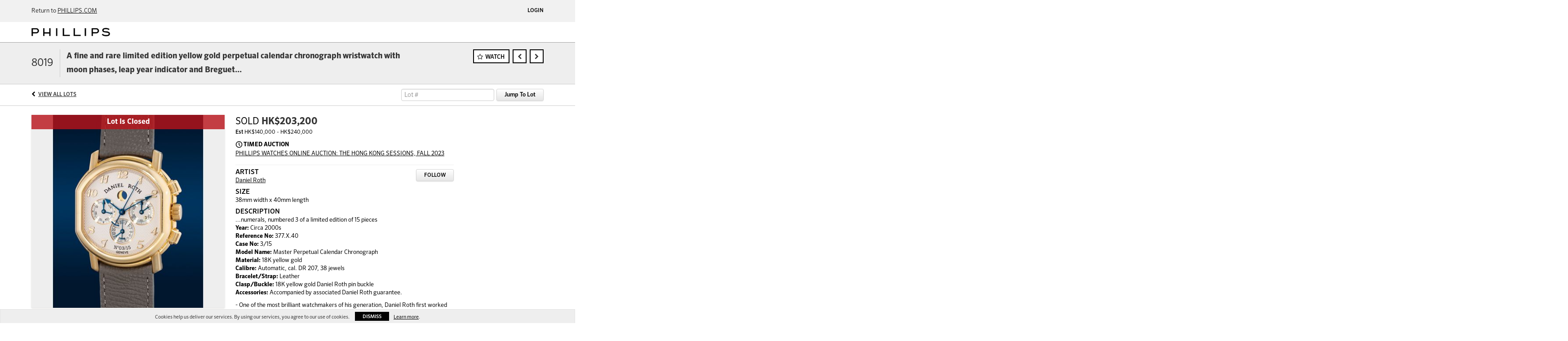

--- FILE ---
content_type: text/html; charset=UTF-8
request_url: https://live.phillips.com/lots/view/1-81AGWG/a-fine-and-rare-limited-edition-yellow-gold-perpetual-calendar-chronograph-wristwatch-with-moon-phases-leap-year-indicator-and-breguet
body_size: 37951
content:
<!doctype html>
<html ng-app="WebModule" ng-controller="RootController" lang="en">
<head>
		<meta charset="utf-8">
            <meta name="robots" content="noindex, nofollow" />
                <meta http-equiv="X-UA-Compatible" content="IE=edge" ng-if="isMobile">
        <meta
            name="viewport"
            content="width=device-width, initial-scale=1.0, maximum-scale=1.0, user-scalable=no"
            ng-if="isMobile && (viewVars.currentRouteName !== 'live-auction'  || (!viewVars.features.allowMobileToAccessBiddingRoom && !viewVars.features.enableMobileBiddingRoom))" />
        <meta
            name="viewport"
            content="width=1000, user-scalable=no"
            ng-if="isMobile && viewVars.currentRouteName === 'live-auction' && (viewVars.features.allowMobileToAccessBiddingRoom || viewVars.features.enableMobileBiddingRoom)" />
            <link rel="canonical" href="http://live.phillips.com/lots/view/1-81AGWG/a-fine-and-rare-limited-edition-yellow-gold-perpetual-calendar-chronograph-wristwatch-with-moon-phases-leap-year-indicator-and-breguet" />
	<title ng-if="!template.dynamicTitleActive">A fine and rare limited edition yellow gold perpetual calendar chronograph wristwatch with moon phases, leap year indicator and Breguet... | Phillips</title>
	<title ng-if="template.dynamicTitleActive">{{template.title}}</title>
	<meta property="og:site_name" content="Phillips" />
    	<meta property="og:url" content="https://live.phillips.com/lots/view/1-81AGWG/a-fine-and-rare-limited-edition-yellow-gold-perpetual-calendar-chronograph-wristwatch-with-moon-phases-leap-year-indicator-and-breguet" /><meta property="og:type" content="product.item" /><meta property="og:image" content="https://images-cdn.auctionmobility.com/is3/auctionmobility-static/h9si-1-1BD7/1-81AU0Z/f4e25905-c93a-4853-8a4f-3927edd07974" /><meta name="description" content="...numerals, numbered 3 of a limited edition of 15 pieces&lt;br/&gt;&lt;p&gt;&lt;strong&gt;Year:&lt;/strong&gt; Circa 2000s&lt;br/&gt;&lt;strong&gt;Reference No:&lt;/strong&gt; 377.X.40&lt;br/&gt;&lt;strong&gt;Case No:&lt;/strong&gt; 3/15&lt;br/&gt;&lt;strong&gt;Model Name:&lt;/strong&gt; Master Perpetual Calendar Chronograph&lt;br/&gt;&lt;strong&gt;Material:&lt;/strong&gt; 18K yellow gold&lt;br/&gt;&lt;strong&gt;Calibre:&lt;/strong&gt; Automatic, cal. DR 207, 38 jewels&lt;br/&gt;&lt;strong&gt;Bracelet/Strap:&lt;/strong&gt; Leather&lt;br/&gt;&lt;strong&gt;Clasp/Buckle:&lt;/strong&gt; 18K yellow gold Daniel Roth pin buckle&lt;br/&gt;&lt;strong&gt;Accessories:&lt;/strong&gt; Accompanied by associated Daniel Roth guarantee.&lt;br/&gt;&lt;/p&gt;&lt;p&gt;-	One of the most brilliant watchmakers of his generation, Daniel Roth first worked for Audemars Piguet in the late 1960s. It was in 1973 that he changed the face of modern horology when he joined Breguet, then a brand on the verge of bankruptcy that only made a handful of timepieces. 

-	Roth recreated wristwatches directly inspired by Abraham-Louis Breguet’s pocket watches, producing some of the first modern perpetual calendar and tourbillon wristwatches. Roth left Breguet in 1987 to start his own brand.

-	Garnering attention with its expressive and the now iconic double ellipse cased wristwatches, Daniel Roth timepieces have become highly popular amongst collectors radar in recent years. Creating a niche of its own with remarkable designs and intricate finishings, early creations by Roth has become harder and harder to come by today. 

-	The Master Perpetual Calendar Chronograph was available in yellow and white gold, both versions are made in a limited edition of 15 pieces only. Intricately finished with two guilloché motif, the dial furthermore features elegant Breguet numerals and a large moon phase aperture sitting below the arched Daniel Roth signature at 12 o’clock. A symmetrical design, the case number is printed at replacement of the 6 o’clock numeral. 

-	With the recent revival of the brand under LVMH management, collectors are once again excited for the possibilities from the brand starting from the new released Tourbillon Souscription. A great opportunity to acquire a rare example, this perpetual chronograph numbered 3 from a limited edition of 15 is certainly a collectible creation by Daniel Roth.&lt;br/&gt;&lt;br/&gt;&lt;/p&gt;" /><meta property="og:description" content="...numerals, numbered 3 of a limited edition of 15 pieces&lt;br/&gt;&lt;p&gt;&lt;strong&gt;Year:&lt;/strong&gt; Circa 2000s&lt;br/&gt;&lt;strong&gt;Reference No:&lt;/strong&gt; 377.X.40&lt;br/&gt;&lt;strong&gt;Case No:&lt;/strong&gt; 3/15&lt;br/&gt;&lt;strong&gt;Model Name:&lt;/strong&gt; Master Perpetual Calendar Chronograph&lt;br/&gt;&lt;strong&gt;Material:&lt;/strong&gt; 18K yellow gold&lt;br/&gt;&lt;strong&gt;Calibre:&lt;/strong&gt; Automatic, cal. DR 207, 38 jewels&lt;br/&gt;&lt;strong&gt;Bracelet/Strap:&lt;/strong&gt; Leather&lt;br/&gt;&lt;strong&gt;Clasp/Buckle:&lt;/strong&gt; 18K yellow gold Daniel Roth pin buckle&lt;br/&gt;&lt;strong&gt;Accessories:&lt;/strong&gt; Accompanied by associated Daniel Roth guarantee.&lt;br/&gt;&lt;/p&gt;&lt;p&gt;-	One of the most brilliant watchmakers of his generation, Daniel Roth first worked for Audemars Piguet in the late 1960s. It was in 1973 that he changed the face of modern horology when he joined Breguet, then a brand on the verge of bankruptcy that only made a handful of timepieces. 

-	Roth recreated wristwatches directly inspired by Abraham-Louis Breguet’s pocket watches, producing some of the first modern perpetual calendar and tourbillon wristwatches. Roth left Breguet in 1987 to start his own brand.

-	Garnering attention with its expressive and the now iconic double ellipse cased wristwatches, Daniel Roth timepieces have become highly popular amongst collectors radar in recent years. Creating a niche of its own with remarkable designs and intricate finishings, early creations by Roth has become harder and harder to come by today. 

-	The Master Perpetual Calendar Chronograph was available in yellow and white gold, both versions are made in a limited edition of 15 pieces only. Intricately finished with two guilloché motif, the dial furthermore features elegant Breguet numerals and a large moon phase aperture sitting below the arched Daniel Roth signature at 12 o’clock. A symmetrical design, the case number is printed at replacement of the 6 o’clock numeral. 

-	With the recent revival of the brand under LVMH management, collectors are once again excited for the possibilities from the brand starting from the new released Tourbillon Souscription. A great opportunity to acquire a rare example, this perpetual chronograph numbered 3 from a limited edition of 15 is certainly a collectible creation by Daniel Roth.&lt;br/&gt;&lt;br/&gt;&lt;/p&gt;" />
    
			<link rel="icon" href="/img/phillips/favicon.ico?version=f837e6" type="image/x-icon"/>
		<link rel="shortcut icon" href="/img/phillips/favicon.ico?version=f837e6" type="image/x-icon"/>
			<script>
			var _rollbarConfig = {
			    accessToken: "ffaf316c226f4f5081410492698047c4",
			    captureUncaught: true,
			    payload: {
			        environment: 'production',
							me: null
			    }
			};
						!function(r){function t(o){if(e[o])return e[o].exports;var n=e[o]={exports:{},id:o,loaded:!1};return r[o].call(n.exports,n,n.exports,t),n.loaded=!0,n.exports}var e={};return t.m=r,t.c=e,t.p="",t(0)}([function(r,t,e){"use strict";var o=e(1).Rollbar,n=e(2),a="https://d37gvrvc0wt4s1.cloudfront.net/js/v1.6/rollbar.min.js";_rollbarConfig.rollbarJsUrl=_rollbarConfig.rollbarJsUrl||a;var i=o.init(window,_rollbarConfig),l=n(i,_rollbarConfig);i.loadFull(window,document,!1,_rollbarConfig,l)},function(r,t){"use strict";function e(){var r=window.console;r&&"function"==typeof r.log&&r.log.apply(r,arguments)}function o(r,t){return t=t||e,function(){try{return r.apply(this,arguments)}catch(e){t("Rollbar internal error:",e)}}}function n(r,t,e){window._rollbarWrappedError&&(e[4]||(e[4]=window._rollbarWrappedError),e[5]||(e[5]=window._rollbarWrappedError._rollbarContext),window._rollbarWrappedError=null),r.uncaughtError.apply(r,e),t&&t.apply(window,e)}function a(r){this.shimId=++u,this.notifier=null,this.parentShim=r,this.logger=e,this._rollbarOldOnError=null}function i(r){var t=a;return o(function(){if(this.notifier)return this.notifier[r].apply(this.notifier,arguments);var e=this,o="scope"===r;o&&(e=new t(this));var n=Array.prototype.slice.call(arguments,0),a={shim:e,method:r,args:n,ts:new Date};return window._rollbarShimQueue.push(a),o?e:void 0})}function l(r,t){if(t.hasOwnProperty&&t.hasOwnProperty("addEventListener")){var e=t.addEventListener;t.addEventListener=function(t,o,n){e.call(this,t,r.wrap(o),n)};var o=t.removeEventListener;t.removeEventListener=function(r,t,e){o.call(this,r,t&&t._wrapped?t._wrapped:t,e)}}}var u=0;a.init=function(r,t){var e=t.globalAlias||"Rollbar";if("object"==typeof r[e])return r[e];r._rollbarShimQueue=[],r._rollbarWrappedError=null,t=t||{};var i=new a;return o(function(){if(i.configure(t),t.captureUncaught){i._rollbarOldOnError=r.onerror,r.onerror=function(){var r=Array.prototype.slice.call(arguments,0);n(i,i._rollbarOldOnError,r)};var o,a,u="EventTarget,Window,Node,ApplicationCache,AudioTrackList,ChannelMergerNode,CryptoOperation,EventSource,FileReader,HTMLUnknownElement,IDBDatabase,IDBRequest,IDBTransaction,KeyOperation,MediaController,MessagePort,ModalWindow,Notification,SVGElementInstance,Screen,TextTrack,TextTrackCue,TextTrackList,WebSocket,WebSocketWorker,Worker,XMLHttpRequest,XMLHttpRequestEventTarget,XMLHttpRequestUpload".split(",");for(o=0;o<u.length;++o)a=u[o],r[a]&&r[a].prototype&&l(i,r[a].prototype)}return r[e]=i,i},i.logger)()},a.prototype.loadFull=function(r,t,e,n,a){var i=function(){var t;if(void 0===r._rollbarPayloadQueue){var e,o,n,i;for(t=new Error("rollbar.js did not load");e=r._rollbarShimQueue.shift();)for(n=e.args,i=0;i<n.length;++i)if(o=n[i],"function"==typeof o){o(t);break}}"function"==typeof a&&a(t)},l=!1,u=t.createElement("script"),s=t.getElementsByTagName("script")[0],p=s.parentNode;u.src=n.rollbarJsUrl,u.async=!e,u.onload=u.onreadystatechange=o(function(){if(!(l||this.readyState&&"loaded"!==this.readyState&&"complete"!==this.readyState)){u.onload=u.onreadystatechange=null;try{p.removeChild(u)}catch(r){}l=!0,i()}},this.logger),p.insertBefore(u,s)},a.prototype.wrap=function(r,t){try{var e;if(e="function"==typeof t?t:function(){return t||{}},"function"!=typeof r)return r;if(r._isWrap)return r;if(!r._wrapped){r._wrapped=function(){try{return r.apply(this,arguments)}catch(t){throw t._rollbarContext=e()||{},t._rollbarContext._wrappedSource=r.toString(),window._rollbarWrappedError=t,t}},r._wrapped._isWrap=!0;for(var o in r)r.hasOwnProperty(o)&&(r._wrapped[o]=r[o])}return r._wrapped}catch(n){return r}};for(var s="log,debug,info,warn,warning,error,critical,global,configure,scope,uncaughtError".split(","),p=0;p<s.length;++p)a.prototype[s[p] ]=i(s[p]);r.exports={Rollbar:a,_rollbarWindowOnError:n}},function(r,t){"use strict";r.exports=function(r,t){return function(e){if(!e&&!window._rollbarInitialized){var o=window.RollbarNotifier,n=t||{},a=n.globalAlias||"Rollbar",i=window.Rollbar.init(n,r);i._processShimQueue(window._rollbarShimQueue||[]),window[a]=i,window._rollbarInitialized=!0,o.processPayloads()}}}}]);
		</script>
		<script type="text/javascript" src="//cdnjs.cloudflare.com/ajax/libs/jquery/1.11.1/jquery.min.js"></script>
	<script type="text/javascript">
		function replaceGoogleCDN() {
	    $('link').each(function(){
	        var $intial  = $(this).attr('href'),
	                $replace = $intial.replace('//fonts.googleapis.com/', '//fonts.useso.com/');
	                $(this).attr('href', $replace);
	    });
		}
		/*$.getJSON('//api.wipmania.com/jsonp?callback=?', function (data) { 
				console.log("Country Code: " + data.address.country_code);
				if ( data.address.country_code == 'CN' ) {
						replaceGoogleCDN();
				}
		});*/
	</script>
	<script type="text/javascript" src="/bootstrap/js/bootstrap.min.js?version=f837e6"></script>
	<script type="text/javascript">
	$(function(){
		$('.modal').bind('hidden.bs.modal', function () {
		  $("html").css("overflow", "");
		});
		$('.modal').bind('show.bs.modal', function () {
		  $("html").css("overflow", "hidden");
		});
		
	});
	</script>
    <script type="text/javascript" src="/bower_components/momentjs/min/moment.min.js?version=f837e6"></script>
        <script type="text/javascript" src="/js/moment-timezone.min.js?version=f837e6"></script>
	<script type="text/javascript" src="/js/moment-interval.js?version=f837e6"></script>
	 <script type="text/javascript" src="/slicknav/jquery.slicknav.min.js?version=f837e6"></script>
 	<link rel="stylesheet" type="text/css" href="//fonts.googleapis.com/css?family=Roboto:light,regular,medium,bold,italic,mediumitalic" />
    <link rel="stylesheet" type="text/css" href="/bootstrap/css/bootstrap.min.css?version=f837e6" />
    <link rel="stylesheet" type="text/css" href="//maxcdn.bootstrapcdn.com/font-awesome/4.3.0/css/font-awesome.min.css" />
	<link rel="stylesheet" type="text/css" href="/bower_components/angular-bootstrap-calendar/dist/css/angular-bootstrap-calendar.min.css?version=f837e6" />
	
            <script>var exportsObj = {};</script>
        <script type="module" src="/js/phillips-auth.js"></script>
    
     <link rel="stylesheet" type="text/css" href="/slicknav/slicknav.min.css" />
     <link rel="stylesheet" type="text/css" href="/css/phillips.css?version=f837e6" />
<meta name="theme-color" content="#000000">		<script type="text/javascript">
		viewVars = {"escaper":{},"isResponsive":true,"currentRouteName":"lot-detail-slug","products":[],"featureVersions":{"liveAuction":1,"documentRepository":1,"filters":2,"lotHeader":2},"fieldsets":{},"features":{"liveBidding":true,"absenteeBidding":true,"noLiveAuctionAbsenteeBidding":false,"groupBidding":false,"categories":false,"maxSpendable":false,"maxSpendableLimit":false,"about":false,"artists":false,"retinaImages":false,"startingPriceVisible":false,"passwordOnly":false,"noConfirmLiveBid":false,"auctionHeaderV2":true,"lotListV2":true,"forceLotListV1":false,"reserveStatus":true,"accountBillingAddress":false,"noSSL":false,"forceUatSSL":false,"hidePaddle":false,"orders":false,"smartFilters":false,"responsive":true,"noMobileAccess":false,"cropLotImage":true,"disableCropAuctionImage":false,"noAMLogo":false,"bidInputOpened":true,"noAMCopyright":false,"consignments":false,"buyersPremium":false,"noLotList":false,"noLiveAuctionLotList":true,"noLotListInLiveAuction":false,"fullLotListInLiveAuction":true,"noPastLots":false,"contact":false,"registerWithoutCC":false,"preferredShipping":false,"lotYoutubeVideos":false,"noEstimate":false,"redirectToNonWWW":false,"redirectToWWW":false,"shippingMethod":false,"documentRepository":false,"docRepoNDA":false,"returnToLink":false,"noCreditCard":true,"globalBidderRegistration":false,"basicBidSheetFilters":false,"noCoreNavbar":true,"totalSpent":false,"liveAuctionBulletin":true,"preferredPayment":false,"calendar":false,"iconBidInputs":true,"navbarStyle2":false,"bidderRegWithAccountCreation":false,"noDeleteBid":false,"internalSlider":false,"realEstate":false,"realEstateHybrid":false,"makeOffer":false,"enableUpcomingPastBidSheet":true,"propertyTypes":false,"propertyLocations":false,"nonGridListLimits":false,"quickBids":false,"nonStardardLotListSizes":false,"lotsMap":false,"localeFlags":false,"localAutoDetect":false,"searchSuggestions":false,"searchUpcomingLotsOnly":false,"lotGroup":false,"googleTranslate":false,"bingTranslate":false,"noGridView":false,"noStatusOverlayOnAuctionList":false,"bidsInLotObject":true,"noUserRegistration":false,"bidSuggestionsInfiniteScroll":true,"contactForm":false,"allowMobileToAccessBiddingRoom":false,"enableMobileBiddingRoom":false,"noLiveBulletinBrandLogo":false,"useLargeImageOnlyForLiveBulletin":false,"hideDescriptionHeader":false,"traditionalListings":false,"sellersGuide":false,"buyersGuide":false,"deposit":false,"persistentBiddingRoomMessages":false,"showLotDescriptionOnLiveBulletin":false,"savedSearches":false,"countryPickerFields":true,"lightUserLandingPage":false,"coreLotListExpandedGridViewOnly":false,"coreLotListExpandedGridView":false,"disableLotSlugOnLotDetails":false,"persistentLotListView":false,"watchIconAlwaysVisible":false,"defaultToUpcomingForFilters":false,"biddable":false,"showOptInMarketingOnUserReport":false,"removeCookieNotice":false,"noPastAuctionsRoute":false,"disableUserProfileEditing":false,"adminBiddingReport":false,"postAuctionReportWinningInternetBiddersOnly":false,"adminAllowCreditCardSkip":true,"auctionSimulator":false,"perfectCondition":false,"adminV2Bids":false,"disableStaggeredEndTimes":false,"disableDeleteBids":false,"adminUserNotes":true,"websocketLotList":false,"staticPageEditor":false,"configurableAutoRegistration":false,"autoApproveRegistration":false,"auctionCopy":false,"dataloader":false,"auctionDetailsOpenOnLotList":false,"dataloaderV2":false,"importPriceGuide":false,"posterPriceGuide":false,"importBids":false,"importUsers":false,"timedThenLive":false,"paidLabs":false,"lotBiddingDisabler":true,"adminTimedLotListDetails":false,"auctionCode":false,"userPaddle":false,"userListV2":false,"registrationsListV2":false,"pushNotification":true,"pushNotificationsAnonymous":true,"dataloaderV2Flow":false,"shareWidgetOnLotDetails":false,"exportProductCatalog":false,"importInvoiceCsv":false,"isWidgetSupportedTenant":true,"enableLogApiResponseTime":true,"enablePhillipsAuthSdkWeb":true,"disableSearchEngineIndexing":true,"filtersV2":true},"numLiveAuctionEarlyRegistrationDays":null,"facebookPixel":"315233648948652","googleTagManager":null,"defaultLotListView":"list","filterOptions":[],"lotImageBackgroundColor":"eeeeee","module":"frontend","me":null,"auctionmobilitySource":null,"auctionmobilityReferer":null,"auctionmobilityRefererUTMs":null,"brand":"phillips","bodyClasses":["phillips","lot-body"],"hasHdhColumn":false,"paddleLabel":"paddle","dateFormats":{"longDateWithDateFirst":"DD MMMM YYYY hh:mma z"},"paymentProcessor":"stripe","lotCurrencies":null,"currencyList":{"USD":{"label":"USD","symbol":"$"},"CAD":{"label":"CAD","symbol":"CA$"},"GBP":{"label":"GBP","symbol":"\u00a3"},"CHF":{"label":"CHF","symbol":"CHF"},"HKD":{"label":"HKD","symbol":"HK$"},"CNY":{"label":"RMB","symbol":"\u00a5"},"MXN":{"label":"MXN","symbol":"$"},"EUR":{"label":"EUR","symbol":"\u20ac"},"ZAR":{"label":"ZAR","symbol":"R"},"JPY":{"label":"JPY","symbol":"\u00a5"},"AUD":{"label":"AUD","symbol":"AU$"},"NZD":{"label":"NZD","symbol":"$"},"TWD":{"label":"TWD","symbol":"NT$"},"SGD":{"label":"SGD","symbol":"SGD"},"INR":{"label":"INR","symbol":"\u20b9"},"IDR":{"label":"IDR","symbol":"IDR"},"EGP":{"label":"EGP","symbol":"E\u00a3"},"NGN":{"label":"NGN","symbol":"\u20a6"},"PLN":{"label":"PLN","symbol":"z\u0142"}},"categoryLabel":{"singular":"Category","plural":"Categories"},"availableLocales":"en","locale":"en","localeMapping":{"en":"English","es":"Espa\u00f1ol","fr":"Fran\u00e7ais","de":"Deutsch","nl":"Dutch","it":"Italiano","fi":"Suomi"},"localeOptions":{"dateTimeFormats":{"dateFormat":"MMM D, YYYY","timeFormat":"h:mm A","timeFormatNoMinutes":"h A","longDate":"LLL z","longDateNoTimeFormat":"LL","shortTime":"h:mm a z","shortTimeNoMinutes":"h a z"},"currencyFormat":"{currency-sign}{price}"},"currencyFormat":"{currency-sign}{price}","translation":{"smartling":{"_translate_paths":{"path":"*\/translation","instruction":"\/*\/notes"},"placeholder_format_custom":["\\{[A-Z]*\\} \\{[A-Z]*, select, [0-9]*\\{|\\} other\\{|\\}\\{2,2\\}|\\{[A-Z]*\\}|\\{[A-Z]*, select, [0-9]*\\{|\\} other\\{|\\}\\{2,2\\}|\\{PADDLE\\}|\\{LOTNUMBER\\}"]},"01 - January":"01 - January","02 - February":"02 - February","03 - March":"03 - March","04 - April":"04 - April","05 - May":"05 - May","06 - June":"06 - June","07 - July":"07 - July","08 - August":"08 - August","09 - September":"09 - September","10 - October":"10 - October","11 - November":"11 - November","12 - December":"12 - December","About":"About","About Us":"About Us","Account Billing Address":"Account Billing Address","Active Filters":"Active Filters","Add a New Credit Card":"Add a New Credit Card","Add Card":"Add Card","Address 2":"Address 2","Address":"Address","Address type must be one of: 'shipping' or 'billing'.":"Address type must be one of: 'shipping' or 'billing'.","All":"All","All Lots":"All Lots","All Items":"All Items","All Past Auctions":"All Past Auctions","All rights reserved":"All rights reserved","All Upcoming Auctions":"All Upcoming Auctions","and":"and","artist":"artist","ARTIST":"ARTIST","Artist Name":"Artist Name","Auction":"Auction","Auction Calendar":"Auction Calendar","Auction Ends":"Auction Ends","Auction Info":"Auction Info","Auction is Closed":"Auction is Closed","Auctions":"Auctions","Auction Catalogues":"Auction Catalogues","Auction Results":"Auction Results","Auction Starts":"Auction Starts","Auction will start soon":"Auction will start soon...","A user is already registered with that email.":"A user is already registered with that email.","Back":"Back","Back To Current Lot":"Back To Current Lot","Back To Current Item":"Back To Current Item","Back to My Bids":"Back to My Bids","Back to Sign In":"Back to Sign In","Bid":"Bid","Bidder Registration":"Bidder Registration","Bidding":"Bidding","BIDDING":"BIDDING","Bidding room is unavailable. We're working on restoring service. Please try again soon...":"Bidding room is unavailable. We're working on restoring service. Please try again soon...","Bid increment is":"Bid increment is","Bid Live":"Bid Live","Join Live Auction":"Join Live Auction","Billing Address":"Billing Address","By bidding through this website, you agree to the":"By bidding through this website, you agree to the","By checking below, you agree:":"By checking below, you agree:","Cancel":"Cancel","Captcha Verification Failed.":"Captcha Verification Failed.","Card Holder":"Card Holder","Card Holder Name":"Card Holder Name","Card Number":"Card Number","Categories":"Categories","Category":"Category","Change Password":"Change Password","Choose Month":"Choose Month","Choose Year":"Choose Year","City":"City","Closed":"Closed","Company Name":"Company Name","Condition":"Condition","Conditions of Sale":"Conditions of Sale","Confirm Delete":"Confirm Delete","Confirm Password":"Confirm Password","Consign":"Consign","(Connected)":"(Connected)","Country":"Country","Credit Card":"Credit Card","Credit card verification is for account set up only. Your card will only be charged should you choose Credit Card as your preferred payment method.":"Credit card verification is for account set up only. Your card will only be charged should you choose Credit Card as your preferred payment method.","Current":"Current","Histor":"Histor","Current Lot":"Current Lot","Current Password":"Current Password","CVV Code":"CVV Code","Declined":"Declined","Default Auction Bid Limit":"Default Auction Bid Limit","Delete":"Delete","Delete Bid":"Delete Bid","Delete Bid?":"Delete Bid?","Delete Card":"Delete Card","Description":"Description","Documents":"Documents","Terms of Sale":"Terms of Sale","Location Map":"Location Map","Download":"Download","Download our free app!":"Download our free app!","Edit":"Edit","Edit Bid":"Edit Bid","Email":"Email","Ended":"Ended","Ended:":"Ended:","Ends:":"Ends:","Enter your Email":"Enter your Email","Est:":"Est:","Est":"Est","Est.":"Est.","Estimate:":"Estimate:","Estimate":"Estimate","Estimate: High to Low":"Estimate: High to Low","Estimate: Low to High":"Estimate: Low to High","Exhibited":"Exhibited","Exit":"Exit","Expenses":"Expenses","Expiration":"Expiration","Expiry Month":"Expiry Month","Expiry Year":"Expiry Year","Favorite Artists":"Favorite Artists","Fax":"Fax","First and Last Name":"First and Last Name","First Name":"First Name","Follow":"Follow","Following":"Following","Forgot Password?":"Forgot Password?","Forgot your password?":"Forgot your password?","Go":"Go","Group A":"Group A","Group B":"Group B","Group C":"Group C","Group D":"Group D","Group E":"Group E","Group F":"Group F","Group G":"Group G","Group H":"Group H","Group I":"Group I","Group J":"Group J","Group K":"Group K","Group L":"Group L","Group M":"Group M","Group N":"Group N","Group O":"Group O","Group P":"Group P","Group Q":"Group Q","Group R":"Group R","Group S":"Group S","Group T":"Group T","Group U":"Group U","Group V":"Group V","Group W":"Group W","Group X":"Group X","Group Y":"Group Y","Group Z":"Group Z","How do you plan to participate in this auction?":"How do you plan to participate in this auction?","I am 18 years of age or older":"I am 18 years of age or older","I am 21 years of age or older":"I am 21 years of age or older","I have read and agree to the":"I have read and agree to the","in All Lots":"in All Lots","Invalid email or password.":"Invalid email or password.","Invalid\/expired password token.":"Invalid\/expired password token.","Jump":"Jump","Jump to lot":"Jump to lot","Jump To Lot":"Jump To Lot","Last Name":"Last Name","left":"left","Less":"Less","Limit":"Limit","Live Auction":"Live Auction","Live Bid":"Live Bid","Live!":"Live!","Live":"Live","LIVE NOW!":"LIVE NOW!","Location":"Location","Login":"Login","Logout":"Logout","Lost":"Lost","LOT CLOSED":"LOT CLOSED","ITEM CLOSED":"ITEM CLOSED","Lot Is Closed":"Lot Is Closed","Lot is open for bids!":"Lot is open for bids!","Item is open for bids!":"Item is open for bids!","Lot #":"Lot #","Item #":"Item #","Opening":"Opening","Hammer":"Hammer","How to Buy":"How to Buy","Lot":"Lot","Lot Number":"Lot Number","LOT PASSED":"LOT PASSED","ITEM PASSED":"ITEM PASSED","LOT PAUSED":"LOT PAUSED","ITEM PAUSED":"ITEM PAUSED","LOT REVIEW":"LOT REVIEW","ITEM REVIEW":"ITEM REVIEW","Lots":"Lots","LOTSOLD":"LOT {LOTNUMBER} SOLD","ITEMSOLD":"ITEM {LOTNUMBER} SOLD","Lot Updated Successfully ":"Lot Updated Successfully ","LOTWON":"Lot Won!","YOUWONLOTNUM":"YOU WON LOT {LOTNUMBER}!","YOUWONITEMNUM":"YOU WON ITEM {LOTNUMBER}!","You Won":"You Won","Starting At":"Starting At","Message":"Message","Minimum Bid":"Minimum Bid","Month":"Month","More Auctions":"More Auctions","More":"More","My Bids":"My Bids","MY BIDS":"MY BIDS","My Consignments":"My Consignments","My Past Bids":"My Past Bids","My Profile":"My Profile","My Upcoming Bids":"My Upcoming Bids","Absentee Bid on this lot":"Absentee Bid on this lot","Absentee Bid on this item":"Absentee Bid on this item","New Group":"New Group","New password is invalid.  Must be a string of at least 6 characters.":"New password is invalid.  Must be a string of at least 6 characters.","New Password":"New Password","No Filters":"No Filters","No lots found for the selected filters.":"No lots found for the selected filters.","No lots found.":"No lots found.","No":"No","Not a member?":"Not a member?","(not met)":"(not met)","Not Registered":"Not Registered","Not Specified":"Not Specified","No upcoming auctions.":"No upcoming auctions.","Now":"Now","Open Auction":"Open Auction","Optional":"Optional","OR":"OR","Our app is free!":"Our app is free!","Outbid":"Outbid","paddle":"paddle","Paddle":"Paddle","Page":"Page","Participation":"Participation","Passed":"Passed","Password":"Password","Password reset instructions emailed.":"Password reset instructions emailed.","Password reset instructions will be sent to your email.":"Password reset instructions will be sent to your email.","Password updated successfully.":"Password updated successfully.","Past Auctions":"Past Auctions","Past Bids":"Past Bids","Past":"Past","Paused":"Paused","Payment Method":"Payment Method","Pending":"Pending","PENDING":"PENDING","Per Page":"Per Page","Phone":"Phone","Place a bid on a lot.":"Place a bid on a lot.","Place Absentee Bid":"Place Absentee Bid","Place Bid":"Place Bid","Place bids and manage your account from anywhere.":"Place bids and manage your account from anywhere.","Please check back later.":"Please check back later.","Please check your firewall settings":"Please check your firewall settings","Please contact us to increase your limit.":"Please contact us to increase your limit.","Please enter a valid email address.":"Please enter a valid email address.","Please fill in all fields to sign up.'":"Please fill in all fields to sign up.'","Please fill in all required fields.":"Please fill in all required fields.","Please fill in all required fields correctly.":"Please fill in all required fields correctly.","Please fill in your credit card information correctly.":"Please fill in your credit card information correctly.","Please login or register to see your past bids.":"Please login or register to see your past bids.","Please login or register to see your upcoming bids.":"Please login or register to see your upcoming bids.","Please login or register to view your consignments.":"Please login or register to view your consignments.","Please login or register to view your watched lots.":"Please login or register to view your watched lots.","Please login or sign up to continue.":"Please login or sign up to continue.","Please provide an auction id.":"Please provide an auction id.","Please provide a shipping address before checking out.":"Please provide a shipping address before checking out.","Please register to bid.":"Please register to bid.","Please try changing your filters.":"Please try changing your filters.","Please try searching by a name or title of a lot.":"Please try searching by a name or title of a lot.","Please try searching by the artist's name or title of the lot.":"Please try searching by the artist's name or title of the lot.","Please use a lot's star button to start watching a lot.":"Please use a lot's star button to start watching a lot.","Please use an auction's star button to start watching an auction.":"Please use an auction's star button to start watching an auction.","PLEASE WAIT":"PLEASE WAIT","Postal Code":"Postal Code","Powered by:":"Powered by:","PREPARING LOT":"PREPARING LOT","PREPARINGLOT":"Preparing Lot {LOTNUMBER}","PREPARINGITEM":"Preparing Item {LOTNUMBER}","Privacy Policy":"Privacy Policy","Profile":"Profile","Profit":"Profit","Provenance":"Provenance","Province":"Province","Purchased":"Purchased","Purchased for":"Purchased for","Quantity":"Quantity","Literature":"Literature","Refresh":"Refresh","Registered Auctions":"Registered Auctions","Registered":"Registered","Register":"Register","Register to Bid":"Register to Bid","Register to place absentee bids and join the live auction":"Register to place absentee bids and join the live auction","Registration Declined":"Registration Declined","Registration declined":"Registration declined","Registration Pending":"Registration Pending","Registration pending":"Registration pending","Required":"Required","Required: *Required":"Required: *Required","Reserve not met":"Reserve not met","Reserve":"Reserve","Reset":"Reset","result for":"result for","results for":"results for","Return to":"Return to","Revenue":"Revenue","Sale Total:":"Sale Total:","Same as Shipping Address":"Same as Shipping Address","Save":"Save","Search All Lots":"Search All Lots","Search Lots":"Search Lots","Search":"Search","Select a method":"Select a method","Select a preferred payment method":"Select a preferred payment method","Select a province":"Select a province","Select a state":"Select a state","Send reset email":"Send reset email","Shipping Address":"Shipping Address","Primary Address":"Primary Address","Show:":"Show:","Signature":"Signature","Signed up on":"Signed up on","Sign up now":"Sign up now","Sign Up":"Sign Up","Single Bid":"Single Bid","Single Bids":"Single Bids","Size":"Size","Sold":"Sold","Sold for":"Sold for","for:":"for:","Sorry, there are no planned auctions at this time.":"Sorry, there are no planned auctions at this time.","Sort By":"Sort By","Start following artists by using the follow button when browsing lots.":"Start following artists by using the follow button when browsing lots.","Starting Bid":"Starting Bid","Starting Bid:":"Starting Bid:","Starting bid":"Starting bid","Starting bid:":"Starting bid:","Start placing bids from the auction page.":"Start placing bids from the auction page.","Starts:":"Starts:","Started:":"Started:","Starts in":"Starts in","Live auction started:":"Live auction started:","Live auction starts:":"Live auction starts:","View Lots":"View Lots","Item Details":"Item Details","State":"State","Submit":"Submit","Submit Bid":"Submit Bid","SUBMITTED":"SUBMITTED","SUBMITTING BID":"SUBMITTING BID...","Terms and Conditions":"Terms and Conditions","Terms of Use":"Terms of Use","That action could not be completed.":"That action could not be completed.","That auction is not currently live!":"That auction is not currently live!","That lot was not found.":"That lot was not found.","There are no lots available at this time.":"There are no lots available at this time.","There are no lots for the selected Artist.":"There are no lots for the selected Artist.","There are no past auctions.":"There are no past auctions.","There are no past lots.":"There are no past lots.","Timed Auction":"Timed Auction","Timed":"Timed","Time Left":"Time Left","Total":"Total","Try Again":"Try Again","Unfollow":"Unfollow","Unlimited":"Unlimited","Upcoming Auctions":"Upcoming Auctions","Upcoming Bids":"Upcoming Bids","Upcoming":"Upcoming","User Information":"User Information","Viewing":"Viewing","View Mode":"View Mode","View":"View","Waiting for lot to open.":"Waiting for lot to open.","Waiting for item to open.":"Waiting for item to open.","Watched Lots":"Watched Lots","Watched Items":"Watched Items","Watched":"Watched","Watching":"Watching","Watch":"Watch","We could not register you as a bidder at this time. Please check back later.":"We could not register you as a bidder at this time. Please check back later.","We do not ship to that state.":"We do not ship to that state.","We only accept credit cards with a billing address that matches your shipping address":"We only accept credit cards with a billing address that matches your shipping address","We're having trouble connecting to the bidding room from your network":"We're having trouble connecting to the bidding room from your network","We were unable to retrieve your consignment statement. Please try again or contact us if the issue persists.":"We were unable to retrieve your consignment statement. Please try again or contact us if the issue persists.","We were unable to retrieve your invoice. Please try again or contact us if the issue persists.":"We were unable to retrieve your invoice. Please try again or contact us if the issue persists.","We will contact you after the auction with further instructions":"We will contact you after the auction with further instructions","Withdrawn":"Withdrawn","Won":"Won","Yes":"Yes","You are already registered with that email! Please login to continue.":"You are already registered with that email! Please login to continue.","YOU ARE DISCONNECTED":"YOU ARE DISCONNECTED","Disconnected":"Disconnected","You are not following any Artists yet.":"You are not following any Artists yet.","You are not following any artists yet.":"You are not following any artists yet.","You are not watching any lots yet.":"You are not watching any lots yet.","YOU ARE WINNING":"YOU ARE WINNING","You bid;":"You bid","You bid":"You bid","You Bid":"You Bid","You have been outbid.":"You have been outbid.","You have logged out.":"You have logged out.","You have no current orders.":"You have no current orders.","You have no current bids.":"You have no current bids.","You have no past orders.":"You have no past orders.","You have not lost any lots.":"You have not lost any lots.","You have not made any bids in past auctions.":"You have not made any bids in past auctions.","You have not made any bids yet.":"You have not made any bids yet.","You have not made any bids.":"You have not made any bids.","You have not won any lots.":"You have not won any lots.","You placed a":"You placed a","Your card will not be charged. Verification only, unless you make a purchase and your preferred method of payment is set to 'Credit Card'.":"Your card will not be charged. Verification only, unless you make a purchase and your preferred method of payment is set to 'Credit Card'.","Your current password is incorrect.":"Your current password is incorrect.","Your Default Auction Bid Limit is:":"Your Default Auction Bid Limit is:","Your new password does not match your confirm password.":"Your new password does not match your confirm password.","Your password has been reset.":"Your password has been reset.","Your password must be at least 6 characters in length.":"Your password must be at least 6 characters in length.","Your Preferred Payment Method is:":"Your Preferred Payment Method is:","Your registration is pending.":"Your registration is pending.","Your registration was declined.":"Your registration was declined.","You won this lot":"You won this lot","Zip Code":"Zip Code","You just bid!":"You just bid","Floor bid":"Floor bid","Current Bid":"Current Bid","Current bid":"Current bid","Current bid:":"Current bid:","Now!":"Now!","Consigned Item":"Consigned Item","Back to Auction":"Back to Auction","Terms & Conditions":"Terms & Conditions","Please read these Terms & Conditions carefully":"Please read these Terms & Conditions carefully","Auction Software by":"Auction Software by","Forgot Your Password?":"Forgot Your Password?","Read":"Read","(Half Increment)":"(Half Increment)","Login To Bid":"Login To Bid","Register To Bid":"Register To Bid","Confirm":"Confirm","Try to reconnect":"Try to reconnect","By bidding, you agree to pay the price shown":"By bidding, you agree to pay the price shown","AUCTIONCOUNT":"{AUCTIONCOUNT} {AUCTIONCOUNT, select, 1{Auction} other{Auctions}}","BIDBUTTON":"{BIDCOUNT} {BIDCOUNT, select, 1{Bid} other{Bids}}","BIDCOUNT":"{BIDCOUNT} {BIDCOUNT, select, 1{bid} other{bids}}","FAVORITEARTISTCOUNT":"{ARTISTCOUNT} {ARTISTCOUNT, select, 1{Artist} other{Artists}}","FAVORITEMAKECOUNT":"{ARTISTCOUNT} {ARTISTCOUNT, select, 1{Make} other{Makes}}","FAVORITEPRODUCERCOUNT":"{ARTISTCOUNT} {ARTISTCOUNT, select, 1{Producer} other{Producers}}","LOTBUTTON":"{LOTCOUNT} {LOTCOUNT, select, 1{Lot} other{Lots}}","ITEMBUTTON":"View {ITEMCOUNT} {ITEMCOUNT, select, 1{Item} other{Items}}","LOTCOUNT":"{LOTCOUNT} {LOTCOUNT, select, 1{lot} other{lots}}","ITEMCOUNT":"{ITEMCOUNT} {ITEMCOUNT, select, 1{item} other{items}}","WATCHEDLOTCOUNT":"{LOTCOUNT} {LOTCOUNT, select, 1{watched lot} other{watched lots}}","WATCHEDITEMCOUNT":"{LOTCOUNT} {LOTCOUNT, select, 1{watched item} other{watched items}}","PAGELABEL":"{PAGECOUNT} {PAGECOUNT, select, 1{Page} other{Pages}}","PASTAUCTIONCOUNT":"{AUCTIONCOUNT} {AUCTIONCOUNT, select, 1{Past Auction} other{Past Auctions}}","PROPERTYCOUNT":"{PROPERTYCOUNT} {PROPERTYCOUNT, select, 1{property} other{properties}}","BIDSINAUCTIONCOUNT":"{BIDCOUNT} Active {BIDCOUNT, select, 1{Bid} other{Bids}} in {AUCTIONCOUNT} {AUCTIONCOUNT, select, 1{Auction} other{Auctions}}","BIDSINPASTAUCTIONCOUNT":"{BIDCOUNT} {BIDCOUNT, select, 1{Bid} other{Bids}} in {AUCTIONCOUNT} {AUCTIONCOUNT, select, 1{Past Auction} other{Past Auctions}}","The card number is not a valid credit card number.":"The card number is not a valid credit card number.","Your card's expiration year is invalid.":"Your card's expiration year is invalid.","Your card's security code is invalid.":"Your card's security code is invalid.","Could not find payment information":"Could not find payment information","Please fill in all fields to sign up.":"Please fill in all fields to sign up.","We don't have an account with that email address.":"We don't have an account with that email address.","Errata":"Errata","Lot Updates":"Lot Updates","Item Updates":"Item Updates","Back to Watched Lots":"Back to Watched Lots","Title":"Title","Select a title":"Select a title","Mr":"Mr","Mrs":"Mrs","Ms":"Ms","Dr":"Dr","Afghanistan":"Afghanistan","\u00c5land Islands":"\u00c5land Islands","Albania":"Albania","Algeria":"Algeria","American Samoa":"American Samoa","Andorra":"Andorra","Angola":"Angola","Anguilla":"Anguilla","Antarctica":"Antarctica","Antigua and Barbuda":"Antigua and Barbuda","Argentina":"Argentina","Armenia":"Armenia","Aruba":"Aruba","Australia":"Australia","Austria":"Austria","Azerbaijan":"Azerbaijan","Bahamas":"Bahamas","Bahrain":"Bahrain","Bangladesh":"Bangladesh","Barbados":"Barbados","Belarus":"Belarus","Belgium":"Belgium","Belize":"Belize","Benin":"Benin","Bermuda":"Bermuda","Bhutan":"Bhutan","Bolivia, Plurinational State of":"Bolivia, Plurinational State of","Bonaire, Sint Eustatius and Saba":"Bonaire, Sint Eustatius and Saba","Bosnia and Herzegovina":"Bosnia and Herzegovina","Botswana":"Botswana","Bouvet Island":"Bouvet Island","Brazil":"Brazil","British Indian Ocean Territory":"British Indian Ocean Territory","Brunei Darussalam":"Brunei Darussalam","Bulgaria":"Bulgaria","Burkina Faso":"Burkina Faso","Burundi":"Burundi","Cambodia":"Cambodia","Cameroon":"Cameroon","Canada":"Canada","Cape Verde":"Cape Verde","Cayman Islands":"Cayman Islands","Central African Republic":"Central African Republic","Chad":"Chad","Chile":"Chile","China":"China","Christmas Island":"Christmas Island","Cocos (Keeling) Islands":"Cocos (Keeling) Islands","Colombia":"Colombia","Comoros":"Comoros","Congo":"Congo","Congo, the Democratic Republic of the":"Congo, the Democratic Republic of the","Cook Islands":"Cook Islands","Costa Rica":"Costa Rica","C\u00f4te d'Ivoire":"C\u00f4te d'Ivoire","Croatia":"Croatia","Cuba":"Cuba","Cura\u00e7ao":"Cura\u00e7ao","Cyprus":"Cyprus","Czech Republic":"Czech Republic","Denmark":"Denmark","Djibouti":"Djibouti","Dominica":"Dominica","Dominican Republic":"Dominican Republic","Ecuador":"Ecuador","Egypt":"Egypt","El Salvador":"El Salvador","Equatorial Guinea":"Equatorial Guinea","Eritrea":"Eritrea","Estonia":"Estonia","Ethiopia":"Ethiopia","Falkland Islands (Malvinas)":"Falkland Islands (Malvinas)","Faroe Islands":"Faroe Islands","Fiji":"Fiji","Finland":"Finland","France":"France","French Guiana":"French Guiana","French Polynesia":"French Polynesia","French Southern Territories":"French Southern Territories","Gabon":"Gabon","Gambia":"Gambia","Georgia":"Georgia","Germany":"Germany","Ghana":"Ghana","Gibraltar":"Gibraltar","Greece":"Greece","Greenland":"Greenland","Grenada":"Grenada","Guadeloupe":"Guadeloupe","Guam":"Guam","Guatemala":"Guatemala","Guernsey":"Guernsey","Guinea":"Guinea","Guinea-Bissau":"Guinea-Bissau","Guyana":"Guyana","Haiti":"Haiti","Holy See (Vatican City State)":"Holy See (Vatican City State)","Honduras":"Honduras","Hong Kong":"Hong Kong","Hungary":"Hungary","Iceland":"Iceland","India":"India","Indonesia":"Indonesia","Iran, Islamic Republic of":"Iran, Islamic Republic of","Iraq":"Iraq","Ireland":"Ireland","Isle of Man":"Isle of Man","Israel":"Israel","Italy":"Italy","Jamaica":"Jamaica","Japan":"Japan","Jersey":"Jersey","Jordan":"Jordan","Kazakhstan":"Kazakhstan","Kenya":"Kenya","Kiribati":"Kiribati","Korea, Democratic People's Republic of":"Korea, Democratic People's Republic of","Korea, Republic of":"Korea, Republic of","Kuwait":"Kuwait","Kyrgyzstan":"Kyrgyzstan","Lao People's Democratic Republic":"Lao People's Democratic Republic","Latvia":"Latvia","Lebanon":"Lebanon","Lesotho":"Lesotho","Liberia":"Liberia","Libya":"Libya","Liechtenstein":"Liechtenstein","Lithuania":"Lithuania","Luxembourg":"Luxembourg","Macao":"Macao","Macedonia, the Former Yugoslav Republic of":"Macedonia, the Former Yugoslav Republic of","Madagascar":"Madagascar","Malawi":"Malawi","Malaysia":"Malaysia","Maldives":"Maldives","Mali":"Mali","Malta":"Malta","Marshall Islands":"Marshall Islands","Martinique":"Martinique","Mauritania":"Mauritania","Mauritius":"Mauritius","Mayotte":"Mayotte","Mexico":"Mexico","Micronesia, Federated States of":"Micronesia, Federated States of","Moldova, Republic of":"Moldova, Republic of","Monaco":"Monaco","Mongolia":"Mongolia","Montenegro":"Montenegro","Montserrat":"Montserrat","Morocco":"Morocco","Mozambique":"Mozambique","Myanmar":"Myanmar","Namibia":"Namibia","Nauru":"Nauru","Nepal":"Nepal","Netherlands":"Netherlands","New Caledonia":"New Caledonia","New Zealand":"New Zealand","Nicaragua":"Nicaragua","Niger":"Niger","Nigeria":"Nigeria","Niue":"Niue","Norfolk Island":"Norfolk Island","Northern Mariana Islands":"Northern Mariana Islands","Norway":"Norway","Oman":"Oman","Pakistan":"Pakistan","Palau":"Palau","Palestine, State of":"Palestine, State of","Panama":"Panama","Papua New Guinea":"Papua New Guinea","Paraguay":"Paraguay","Peru":"Peru","Philippines":"Philippines","Pitcairn":"Pitcairn","Poland":"Poland","Portugal":"Portugal","Puerto Rico":"Puerto Rico","Qatar":"Qatar","R\u00e9union":"R\u00e9union","Romania":"Romania","Russian Federation":"Russian Federation","Rwanda":"Rwanda","Saint Barth\u00e9lemy":"Saint Barth\u00e9lemy","Saint Helena, Ascension and Tristan da Cunha":"Saint Helena, Ascension and Tristan da Cunha","Saint Kitts and Nevis":"Saint Kitts and Nevis","Saint Lucia":"Saint Lucia","Saint Martin (French part)":"Saint Martin (French part)","Saint Pierre and Miquelon":"Saint Pierre and Miquelon","Saint Vincent and the Grenadines":"Saint Vincent and the Grenadines","Samoa":"Samoa","San Marino":"San Marino","Sao Tome and Principe":"Sao Tome and Principe","Saudi Arabia":"Saudi Arabia","Senegal":"Senegal","Serbia":"Serbia","Seychelles":"Seychelles","Sierra Leone":"Sierra Leone","Singapore":"Singapore","Sint Maarten (Dutch part)":"Sint Maarten (Dutch part)","Slovakia":"Slovakia","Slovenia":"Slovenia","Solomon Islands":"Solomon Islands","Somalia":"Somalia","South Africa":"South Africa","South Georgia and the South Sandwich Islands":"South Georgia and the South Sandwich Islands","South Sudan":"South Sudan","Spain":"Spain","Sri Lanka":"Sri Lanka","Sudan":"Sudan","Suriname":"Suriname","Svalbard and Jan Mayen":"Svalbard and Jan Mayen","Swaziland":"Swaziland","Sweden":"Sweden","Switzerland":"Switzerland","Syrian Arab Republic":"Syrian Arab Republic","Taiwan":"Taiwan","Tajikistan":"Tajikistan","Tanzania, United Republic of":"Tanzania, United Republic of","Thailand":"Thailand","Timor-Leste":"Timor-Leste","Togo":"Togo","Tokelau":"Tokelau","Tonga":"Tonga","Trinidad and Tobago":"Trinidad and Tobago","Tunisia":"Tunisia","Turkey":"Turkey","Turkmenistan":"Turkmenistan","Turks and Caicos Islands":"Turks and Caicos Islands","Tuvalu":"Tuvalu","Uganda":"Uganda","Ukraine":"Ukraine","United Arab Emirates":"United Arab Emirates","United Kingdom":"United Kingdom","United States":"United States","United States Minor Outlying Islands":"United States Minor Outlying Islands","Uruguay":"Uruguay","Uzbekistan":"Uzbekistan","Vanuatu":"Vanuatu","Venezuela, Bolivarian Republic of":"Venezuela, Bolivarian Republic of","Viet Nam":"Viet Nam","Virgin Islands, British":"Virgin Islands, British","Virgin Islands, U.S.":"Virgin Islands, U.S.","Wallis and Futuna":"Wallis and Futuna","Western Sahara":"Western Sahara","Yemen":"Yemen","Zambia":"Zambia","Zimbabwe":"Zimbabwe","How Bidding Works":"How Bidding Works","Last Call":"Last Call","Fair Warning":"Fair Warning","PADDLE_JUST_BID":"Paddle #{PADDLE} just bid","Another bid was taken":"Another bid was taken","All Categories":"All Categories","Relevance":"Relevance","Auction registration approval is required in order to proceed. Please contact the Auction House for details":"Auction registration approval is required in order to proceed. Please contact the Auction House for details","Lot Resumed":"Lot Resumed","Item Resumed":"Item Resumed","You've been outbid!":"You've been outbid!","You've been outbid":"You've been outbid","Item Number":"Item Number","Search Items":"Search Items","Search Properties":"Search Properties","Jump To Item":"Jump To Item","You are not watching any items yet.":"You are not watching any items yet.","Please use an item's star button to start watching an auction.":"Please use an item's star button to start watching an auction.","There are no past items.":"There are no past items.","No items found for the selected filters.":"No items found for the selected filters.","No items found.":"No items found.","Please try searching by the title of the item.":"Please try searching by the title of the item.","in All Items":"in All Items","Optimized for your Mobile Device":"Optimized for your Mobile Device","Download our free app for an optimal bidding experience:":"Download our free app for an optimal bidding experience:","You have requested to reset your password within the past 10 minutes. Please check your email and or text messages for the reset code or wait 10 minutes to try again.":"You have requested to reset your password within the past 10 minutes. Please check your email and or text messages for the reset code or wait 10 minutes to try again.","Winning":"Winning","WINNING":"WINNING","Max":"Max","Bid Rounded Down to Nearest Bid Increment":"Bid Rounded Down to Nearest Bid Increment","Feel free to increase your absentee bid to the next increment.":"Feel free to increase your absentee bid to the next increment.","Navigation":"Navigation","Traditional Listings":"Traditional Listings","Auction is live now!":"Auction is live now!","Join bidding room":"Join bidding room","Your registration is declined":"Your registration is declined","You are registered as paddle":"You are registered as paddle","Registered as Paddle":"Registered as Paddle","The system will automatically bid for you.":"The system will automatically bid for you.","Enter Max Bid":"Enter Max Bid","Select Amount":"Select Amount","Min.":"Min.","Back To Top":"Back To Top","Medium":"Medium","Please login or register to view your favorite artists.":"Please login or register to view your favorite artists.","Please login or register to view your favorite artists":"Please login or register to view your favorite artists","Please login or register to view your bids.":"Please login or register to view your bids.","View Details":"View Details","The auction video is unsupported in your browser. Please use <a href='http:\/\/www.google.com\/chrome\/browser\/' target='_self'>Chrome<\/a> or <a href='https:\/\/www.mozilla.org\/en-US\/firefox\/new\/' target='_self'>Firefox<\/a>.":"The auction video is unsupported in your browser. Please use <a href='http:\/\/www.google.com\/chrome\/browser\/' target='_self'>Chrome<\/a> or <a href='https:\/\/www.mozilla.org\/en-US\/firefox\/new\/' target='_self'>Firefox<\/a>.","AUCTIONCURRENCY":"All prices in {CURRENCYCODE} currency","Auction Description":"Auction Description","Location Description":"Location Description","Viewing Information":"Viewing Information","Starts":"Starts","Ends":"Ends","NDA":"NDA","Close":"Close","documentLoginLink":"Please <a href='{documentUrl}'>login<\/a> to view the documents.","Account deleted successfully.":"Account deleted successfully.","Delete Account":"Delete Account","When you delete your account, you won't be able to retrieve any past data.":"When you delete your account, you won't be able to retrieve any past data.","I confirm that I want to delete my account":"I confirm that I want to delete my account","Account Deletion Request Accepted":"Account Deletion Request Accepted"},"userCountry":"US","lotFilterFeatures":["categories"],"googleAnalytics":{"keys":{"phillips":{"production":"UA-1247782-1"}},"screenViews":{"upcoming-auctions":{"screenName":"Home Page"},"login":{"screenName":"Login"},"register":{"screenName":"Create Account"},"register-to-bid":{"screenName":"Bidder Registration"},"live-auction":{"screenName":"Bidding Room"},"auction-lots-index":{"screenName":"Auction Lots"},"lot-detail":{"screenName":"Lot Review"},"bid-sheet":{"screenName":"My bids"},"watched-lots-index":{"screenName":"Watched Lots"},"watched-artists-index":{"screenName":"Favorite Producers"}}},"googleMapsApi":"AIzaSyDhJb--_H6tC0wOqoZTbC5XQw0nEck40FU","recaptchaSitekey":"6LdzyjYUAAAAACkSpEKSdILoPMlV2WlCJBnZsmDv","clientInfo":{"tenantUrl":"www.phillips.com","webmoduleUrl":"live.phillips.com","name":"Phillips","phones":null},"deploymentEnvironment":"production","endpoints":{"watchLot":"\/ajax\/watch-lot\/","unwatchLot":"\/ajax\/unwatch-lot\/","watchArtist":"\/ajax\/watch-artist\/","unwatchArtist":"\/ajax\/unwatch-artist\/","lot":"\/lots\/view\/","lotAjax":"\/ajax\/lot\/","upcomingLots":"\/lots\/upcoming","pastLots":"\/lots\/past","lots":"\/lots","foreclosures":"\/foreclosures","lotsAjax":"\/ajax\/lots\/","notificationsAjax":"\/ajax\/notifications","readNotification":"\/ajax\/read-notification\/","auctionLots":"\/auctions\/","events":"\/","upcomingAuctions":"\/","myPastBids":"\/auctions\/my-past-bids","pastAuctions":"\/auctions\/past","liveAuction":"\/live-auction\/","liveAuctionMobile":"\/live-auction-mobile\/{auctionId}","login":"\/login","registerToBid":"\/register-to-bid\/","bidSheet":"\/bid-sheet\/","bidSheetIndex":"\/bid-sheet\/","addAbsenteeBid":"\/add-absentee-bid\/","submitAbsenteeBid":"\/submit-absentee-bid\/","absenteeBidGroupQuantity":"\/absentee-bid-group-quantity\/","deleteAbsenteeBid":"\/delete-absentee-bid\/","favoriteArtists":"\/followed-artists","watchedLots":"\/watched-lots","saveProfile":"\/save-profile","saveAddress":"\/save-address\/","saveSearch":"\/ajax\/save-search","deleteSearch":"\/ajax\/delete-search","saveRegistration":"\/save-registration\/","addCreditCard":"\/add-credit-card","deleteCreditCard":"\/delete-credit-card\/","editCreditCard":"\/edit-credit-card\/","saveMaxSpendable":"\/save-max-spendable\/","jumpToLot":"\/ajax\/jump-to-lot\/\/","invoicePdf":"\/orders\/invoice\/","invoice":"\/orders\/invoice\/","order":"\/orders\/","termsAndConditions":"\/","dropOgSSO":"\/ajax\/drop-og-sso","ajaxContact":"\/ajax\/contact","myBidsAjax":"\/ajax\/my-bids\/","myWatchingAjax":"\/ajax\/watching\/","refreshMeAjax":"\/ajax\/refresh-me","ajaxSearchLot":"\/ajax\/search-lot\/{auctionId}","ajaxQuickBid":"\/ajax\/quick-bid\/{auctionId}","liveAuctionExit":"\/live-auction-exit","placeBidExit":"\/place-bid-exit","refreshCalendar":"\/refresh-calendar","closeAppBanner":"\/close-app-banner","authorizeDeposit":"\/ajax\/authorize-deposit\/","auctionRegistrationAjax":"\/ajax\/auction-registration\/","listDeposits":"\/ajax\/list-deposit\/{auctionId}","acceptLotNda":"\/accept-lot-nda","singleLotAuctionDocumentRepository":"\/auction-detail-document-repository\/{redirectId}\/{slug}","lotDocumentRepository":"\/lot-document-repository\/{redirectId}\/{slug}","downloadDocument":"\/download-document","directDownloadDocument":"\/direct-download-document","soldLotsIndex":"\/sold-lots","traditionalListingsIndex":"\/traditional-listings","ajaxChangeLocale":"\/ajax\/change-locale","lotDetail":"\/lots\/view\/{lotId}","lotDetailSlug":"\/lots\/view\/{lotId}\/{slug}","saveCurrentLotListViewAjax":"\/ajax\/save-current-lot-list-view","ajaxBiddableDeposit":"\/biddable\/deposit","ajaxBiddableRelease":"\/biddable\/release","ajaxGetFlowRedirect":"\/ajax\/get-flow-redirect","ajaxPhillipsAuth":"\/ajax\/phillips-auth"},"upcomingAuctions":{"result_page":[{"row_id":"1-AP1Q69","type":"auction-summary","self_url":"https:\/\/production2-server.auctionmobility.com\/v1\/auction\/1-AP1Q69\/summary","detail_url":"https:\/\/production2-server.auctionmobility.com\/v1\/auction\/1-AP1Q69\/","auction_type":"timed","title":"MODERN & CONTEMPORARY ART: ONLINE AUCTION, NEW YORK","time_start":"2025-12-02T17:00:00Z","hide_time_start":false,"time_start_live_auction":null,"time_start_proxy_bidding":null,"duration":"P14D","timezone":"America\/New_York","truncated_description":"Easily browse and bid in our exciting online auctions with the new Phillips Online app.\n\nDownload now: https:\/\/www.phillips.com\/phillips-online-app","contact_email_address":"","is_ongoing":false,"last_updated":"2025-05-30T22:06:34Z","auction_code":"NY010725","banner":null,"subtitle":null,"viewing_information":null,"publication_status":"header_only","bidder_registration_allowed":true,"location_name":"New York","percentage_bidding":false,"active_lot_count":1,"lot_count":1,"sold_lot_count":0,"effective_end_time":"2025-12-16T17:00:00Z","require_approval":null,"extend_by_auction":false,"extended_end_time":null,"cover_thumbnail":"https:\/\/images-cdn.auctionmobility.com\/is3\/auctionmobility-static\/jT4C-1-1BD7\/1-BHZXG1\/0f1498f2-a930-45a0-8213-34cc7faa29d6","total_sold_value":null,"total_hammer_price":null,"minimum_buyers_premium":"0.00","default_buyers_premium":null,"currency_code":"USD","realtime_server_url":null,"conditions_of_sale_url":null,"contact_notes":null,"contact_condition_report_email":null,"is_times_the_money":false,"lot_url":"https:\/\/production2-server.auctionmobility.com\/v1\/auction\/1-AP1Q69\/lots","_detail_url":"\/auctions\/1-AP1Q69\/modern-contemporary-art-online-auction-new-york","_slug":"modern-contemporary-art-online-auction-new-york"},{"row_id":"1-BF9S5W","type":"auction-summary","self_url":"https:\/\/production2-server.auctionmobility.com\/v1\/auction\/1-BF9S5W\/summary","detail_url":"https:\/\/production2-server.auctionmobility.com\/v1\/auction\/1-BF9S5W\/","auction_type":"live","title":"EVENING & DAY EDITIONS","time_start":"2026-01-22T09:00:00Z","hide_time_start":false,"time_start_live_auction":"2026-01-22T09:00:00Z","time_start_proxy_bidding":null,"duration":"P2DT9H","timezone":"Europe\/London","truncated_description":"","contact_email_address":"","is_ongoing":false,"last_updated":"2025-10-22T10:07:03Z","auction_code":"UK030126","banner":null,"subtitle":null,"viewing_information":null,"publication_status":"header_only","bidder_registration_allowed":true,"location_name":"London","percentage_bidding":false,"active_lot_count":0,"lot_count":0,"sold_lot_count":0,"effective_end_time":"2026-01-24T18:00:00Z","require_approval":null,"extend_by_auction":false,"extended_end_time":null,"cover_thumbnail":"https:\/\/images-cdn.auctionmobility.com\/is3\/auctionmobility-static\/tgaC-1-1BD7\/1-BPPF3K\/0638218c-e786-4024-8550-792d1efdb0a4","total_sold_value":null,"total_hammer_price":null,"minimum_buyers_premium":"0.00","default_buyers_premium":null,"currency_code":"GBP","realtime_server_url":null,"conditions_of_sale_url":null,"contact_notes":null,"contact_condition_report_email":null,"is_times_the_money":false,"lot_url":"https:\/\/production2-server.auctionmobility.com\/v1\/auction\/1-BF9S5W\/lots","_detail_url":"\/auctions\/1-BF9S5W\/evening-day-editions","_slug":"evening-day-editions"},{"row_id":"1-BL2J2N","type":"auction-summary","self_url":"https:\/\/production2-server.auctionmobility.com\/v1\/auction\/1-BL2J2N\/summary","detail_url":"https:\/\/production2-server.auctionmobility.com\/v1\/auction\/1-BL2J2N\/","auction_type":"timed","title":"EDITIONS: ONLINE AUCTION","time_start":"2026-01-20T12:00:00Z","hide_time_start":false,"time_start_live_auction":null,"time_start_proxy_bidding":null,"duration":"P9DT2H","timezone":"Europe\/London","truncated_description":"Our new app PHILLIPS ONLINE for iOS offers a seamless way to browse and bid in online auctions.\nDownload now to register for EDITIONS: ONLINE AUCTION : https:\/\/www.phillips.com\/phillips-online-app","contact_email_address":"","is_ongoing":false,"last_updated":"2025-11-19T09:01:06Z","auction_code":"UK030526","banner":null,"subtitle":null,"viewing_information":null,"publication_status":"header_only","bidder_registration_allowed":true,"location_name":"London","percentage_bidding":false,"active_lot_count":0,"lot_count":0,"sold_lot_count":0,"effective_end_time":"2026-01-29T14:00:00Z","require_approval":null,"extend_by_auction":false,"extended_end_time":null,"cover_thumbnail":"https:\/\/images-cdn.auctionmobility.com\/is3\/auctionmobility-static\/udba-1-1BD7\/1-BPPAL5\/9dd89f4e-e737-4887-b25b-4ae9d8feadc7","total_sold_value":null,"total_hammer_price":null,"minimum_buyers_premium":"0.00","default_buyers_premium":null,"currency_code":"GBP","realtime_server_url":null,"conditions_of_sale_url":null,"contact_notes":null,"contact_condition_report_email":null,"is_times_the_money":false,"lot_url":"https:\/\/production2-server.auctionmobility.com\/v1\/auction\/1-BL2J2N\/lots","_detail_url":"\/auctions\/1-BL2J2N\/editions-online-auction","_slug":"editions-online-auction"}],"query_info":{"base_query":"https:\/\/production2-server.auctionmobility.com\/v1\/auction\/after\/2025-12-14T13:21:25Z?fieldset=summary&auction_type=live+timed+timed_then_live+catalog_only&is_ongoing_auction=never","next_page":null,"prev_page":null,"page_size":20,"page_start_offset":0,"total_num_results":3},"responseCode":200},"upcomingAuctionsBidSheets":null,"userAuctionBidsCount":[],"allCategories":{"result_page":[],"query_info":{"base_query":"https:\/\/production2-server.auctionmobility.com\/v1\/auction\/upcoming\/categories","next_page":null,"prev_page":null,"page_size":999,"page_start_offset":0,"total_num_results":0},"responseCode":200},"enablePhillipsAuthSdkWeb":true,"phillipsAuthConfig":{"clientId":"e73543d8-e470-4dea-a7db-c24ef0b5abbd","tenantDomain":"auth.phillips.com","tenantName":"phillipsauth","scopes":{"0":"https:\/\/phillipsauth.onmicrosoft.com\/phillips-api\/default"},"responseMode":"query","cookieDomain":"phillips.com","authSyncContext":"customer","redirectUri":"https:\/\/live.phillips.com\/auth-redirect"},"artistLabel":"artist","auctionHouseName":"Phillips","agreements":{"conditions-of-sale":{"url":"https:\/\/www.phillips.com\/buysell\/buy","title":"Conditions of Sale"},"privacy-policy":{"url":"https:\/\/www.phillips.com\/about\/privacy","title":"Privacy Policy"}},"isLiveAuction":false,"controllerName":"Lots","actionName":"view","verticalLogoBrands":["hdh"],"headerLogoVisible":false,"appLinks":{"android":"https:\/\/play.google.com\/store\/apps\/details?id=com.auctionmobility.auctions.phillips","ios":"https:\/\/itunes.apple.com\/us\/app\/phillips\/id397496674"},"largeNavbarLogoVisible":false,"serverTime":1765719266495,"lotsRefreshTimer":30000,"lotsRefreshThreshold":600,"timedWebSocketMaxRetries":3,"jsonld":{"product":{"@context":"http:\/\/schema.org\/","@type":"Product","name":"A fine and rare limited edition yellow gold perpetual calendar chronograph wristwatch with moon phases, leap year indicator and Breguet...","image":["https:\/\/images-cdn.auctionmobility.com\/is3\/auctionmobility-static\/h9si-1-1BD7\/1-81AU0Z\/f4e25905-c93a-4853-8a4f-3927edd07974","https:\/\/images-cdn.auctionmobility.com\/is3\/auctionmobility-static\/FsYR-1-1BD7\/1-81AU12\/b99647ac-72eb-469b-b5f2-61fb0b176bcf","https:\/\/images-cdn.auctionmobility.com\/is3\/auctionmobility-static\/gjFb-1-1BD7\/1-81AU16\/85a78a83-050f-42db-a306-69507100ed82","https:\/\/images-cdn.auctionmobility.com\/is3\/auctionmobility-static\/nD2A-1-1BD7\/1-81AU1C\/67f3163d-8e60-4315-b30d-678431fd6d44","https:\/\/images-cdn.auctionmobility.com\/is3\/auctionmobility-static\/voDh-1-1BD7\/1-81AU1L\/a123f784-e18b-4070-8545-7e8384ea8d8c","https:\/\/images-cdn.auctionmobility.com\/is3\/auctionmobility-static\/LGpa-1-1BD7\/1-81AU1S\/01a9b4f2-8704-4e4f-888d-5ea2cb6f5462"],"description":"...numerals, numbered 3 of a limited edition of 15 pieces<br\/><p><strong>Year:<\/strong> Circa 2000s<br\/><strong>Reference No:<\/strong> 377.X.40<br\/><strong>Case No:<\/strong> 3\/15<br\/><strong>Model Name:<\/strong> Master Perpetual Calendar Chronograph<br\/><strong>Material:<\/strong> 18K yellow gold<br\/><strong>Calibre:<\/strong> Automatic, cal. DR 207, 38 jewels<br\/><strong>Bracelet\/Strap:<\/strong> Leather<br\/><strong>Clasp\/Buckle:<\/strong> 18K yellow gold Daniel Roth pin buckle<br\/><strong>Accessories:<\/strong> Accompanied by associated Daniel Roth guarantee.<br\/><\/p><p>-\tOne of the most brilliant watchmakers of his generation, Daniel Roth first worked for Audemars Piguet in the late 1960s. It was in 1973 that he changed the face of modern horology when he joined Breguet, then a brand on the verge of bankruptcy that only made a handful of timepieces. \r\n\r\n-\tRoth recreated wristwatches directly inspired by Abraham-Louis Breguet\u2019s pocket watches, producing some of the first modern perpetual calendar and tourbillon wristwatches. Roth left Breguet in 1987 to start his own brand.\r\n\r\n-\tGarnering attention with its expressive and the now iconic double ellipse cased wristwatches, Daniel Roth timepieces have become highly popular amongst collectors radar in recent years. Creating a niche of its own with remarkable designs and intricate finishings, early creations by Roth has become harder and harder to come by today. \r\n\r\n-\tThe Master Perpetual Calendar Chronograph was available in yellow and white gold, both versions are made in a limited edition of 15 pieces only. Intricately finished with two guilloch\u00e9 motif, the dial furthermore features elegant Breguet numerals and a large moon phase aperture sitting below the arched Daniel Roth signature at 12 o\u2019clock. A symmetrical design, the case number is printed at replacement of the 6 o\u2019clock numeral. \r\n\r\n-\tWith the recent revival of the brand under LVMH management, collectors are once again excited for the possibilities from the brand starting from the new released Tourbillon Souscription. A great opportunity to acquire a rare example, this perpetual chronograph numbered 3 from a limited edition of 15 is certainly a collectible creation by Daniel Roth.<br\/><br\/><\/p>"},"event":{"@context":"http:\/\/schema.org\/","@type":"Event","about":"PHILLIPS WATCHES ONLINE AUCTION: THE HONG KONG SESSIONS, FALL 2023","startdate":"2023-09-21T10:00:00Z","organizer":null,"location":{"@context":"http:\/\/schema.org\/","@type":"Place","address":[],"name":"A fine and rare limited edition yellow gold perpetual calendar chronograph wristwatch with moon phases, leap year indicator and Breguet..."},"name":"A fine and rare limited edition yellow gold perpetual calendar chronograph wristwatch with moon phases, leap year indicator and Breguet...","image":"https:\/\/images-cdn.auctionmobility.com\/is3\/auctionmobility-static\/h9si-1-1BD7\/1-81AU0Z\/f4e25905-c93a-4853-8a4f-3927edd07974"}},"lot":{"row_id":"1-81AGWG","type":"auction-lot-detail","self_url":"https:\/\/production2-server.auctionmobility.com\/v1\/auction-lot\/1-81AGWG\/","summary_url":"https:\/\/production2-server.auctionmobility.com\/v1\/auction-lot\/1-81AGWG\/summary","watch_url":"https:\/\/production2-server.auctionmobility.com\/v1\/auction-lot\/1-81AGWG\/watch","lot_number":8019,"status":"sold","title":"A fine and rare limited edition yellow gold perpetual calendar chronograph wristwatch with moon phases, leap year indicator and Breguet...","description":"...numerals, numbered 3 of a limited edition of 15 pieces<br\/><p><strong>Year:<\/strong> Circa 2000s<br\/><strong>Reference No:<\/strong> 377.X.40<br\/><strong>Case No:<\/strong> 3\/15<br\/><strong>Model Name:<\/strong> Master Perpetual Calendar Chronograph<br\/><strong>Material:<\/strong> 18K yellow gold<br\/><strong>Calibre:<\/strong> Automatic, cal. DR 207, 38 jewels<br\/><strong>Bracelet\/Strap:<\/strong> Leather<br\/><strong>Clasp\/Buckle:<\/strong> 18K yellow gold Daniel Roth pin buckle<br\/><strong>Accessories:<\/strong> Accompanied by associated Daniel Roth guarantee.<br\/><\/p><p>-\tOne of the most brilliant watchmakers of his generation, Daniel Roth first worked for Audemars Piguet in the late 1960s. It was in 1973 that he changed the face of modern horology when he joined Breguet, then a brand on the verge of bankruptcy that only made a handful of timepieces. \r\n\r\n-\tRoth recreated wristwatches directly inspired by Abraham-Louis Breguet\u2019s pocket watches, producing some of the first modern perpetual calendar and tourbillon wristwatches. Roth left Breguet in 1987 to start his own brand.\r\n\r\n-\tGarnering attention with its expressive and the now iconic double ellipse cased wristwatches, Daniel Roth timepieces have become highly popular amongst collectors radar in recent years. Creating a niche of its own with remarkable designs and intricate finishings, early creations by Roth has become harder and harder to come by today. \r\n\r\n-\tThe Master Perpetual Calendar Chronograph was available in yellow and white gold, both versions are made in a limited edition of 15 pieces only. Intricately finished with two guilloch\u00e9 motif, the dial furthermore features elegant Breguet numerals and a large moon phase aperture sitting below the arched Daniel Roth signature at 12 o\u2019clock. A symmetrical design, the case number is printed at replacement of the 6 o\u2019clock numeral. \r\n\r\n-\tWith the recent revival of the brand under LVMH management, collectors are once again excited for the possibilities from the brand starting from the new released Tourbillon Souscription. A great opportunity to acquire a rare example, this perpetual chronograph numbered 3 from a limited edition of 15 is certainly a collectible creation by Daniel Roth.<br\/><br\/><\/p>","last_updated":"2023-11-13T23:54:52Z","lot_number_extension":"","lot_location":null,"starting_price":"120000.00","hide_estimate":false,"estimate_low":"140000.00","estimate_high":"240000.00","provenance":"","literature":"","quantity":null,"exhibited":"","condition":null,"medium":"","signature":"Case, dial, movement and buckle signed","highlight":false,"bid_table":null,"bidding_enabled":true,"hide_lot_number":false,"lot_symbols":"","estimate_symbols":"","buyers_premium_amount":null,"commodity_type":null,"commodity_quantity":null,"perfect_condition":false,"artist":"Daniel Roth","dimensions":"38mm width x 40mm length","changelog":null,"cover_thumbnail":"https:\/\/images-cdn.auctionmobility.com\/is3\/auctionmobility-static\/h9si-1-1BD7\/1-81AU0Z\/f4e25905-c93a-4853-8a4f-3927edd07974","auction_lot_group":null,"currency_code":"HKD","artist_records":[{"row_id":"1-2YGHY","type":"artist-summary","self_url":"https:\/\/production2-server.auctionmobility.com\/v1\/artist\/1-2YGHY\/summary","detail_url":"https:\/\/production2-server.auctionmobility.com\/v1\/artist\/1-2YGHY\/","name":"Daniel Roth","last_updated":"2016-07-08T03:11:21Z","cover_thumbnail":null}],"when_produced":"Circa 2000s","printer":null,"preface":null,"package_type":null,"color":null,"rating":null,"designation":null,"appellation":null,"tasting_notes":null,"tasting_notes_hk":null,"is_mixed_lot":false,"vintage_year_low":null,"vintage_year_high":null,"estimate_low_hk":null,"estimate_high_hk":null,"preferred_order":null,"external_media_url":null,"lot_group":null,"external_info_url":null,"minimum_autosell_amount":null,"extended_end_time":"2023-09-28T10:18:00Z","timed_auction_bid":{"row_id":"1-82PZ6V","absentee_bid_id":"1-82PZ6T","amount":"160000.00","amount_percentage":null,"created_at":"2023-09-28T08:50:26.209Z","updated_at":"2023-09-28T08:50:26.209Z","registration":{"paddle":"7102","row_id":"1-80WXI5","customer":{"paddle":null,"row_id":"1-7CQKV0","owner_alias":null,"username_alias":null,"is_admin_customer":false},"created_at":"2023-09-18T04:45:24Z","updated_at":"2023-09-28T08:53:54Z"}},"monthly_revenue":null,"external_links":[],"keywords":"","auction":{"row_id":"1-7U25LZ","type":"auction-summary","self_url":"https:\/\/production2-server.auctionmobility.com\/v1\/auction\/1-7U25LZ\/summary","detail_url":"https:\/\/production2-server.auctionmobility.com\/v1\/auction\/1-7U25LZ\/","auction_type":"timed","title":"PHILLIPS WATCHES ONLINE AUCTION: THE HONG KONG SESSIONS, FALL 2023","time_start":"2023-09-21T10:00:00Z","hide_time_start":false,"time_start_live_auction":null,"time_start_proxy_bidding":null,"duration":"P7D","timezone":"Asia\/Hong_Kong","truncated_description":"","contact_email_address":"WatchesHK@phillips.com","is_ongoing":false,"last_updated":"2023-08-18T09:47:10Z","auction_code":"HK080523","banner":null,"subtitle":null,"viewing_information":null,"publication_status":"full","bidder_registration_allowed":true,"location_name":"Hong Kong","percentage_bidding":false,"bid_table":null,"active_lot_count":0,"lot_count":131,"sold_lot_count":131,"effective_end_time":"2023-09-28T12:12:00Z","require_approval":null,"extend_by_auction":false,"extended_end_time":null,"cover_thumbnail":"https:\/\/images-cdn.auctionmobility.com\/is3\/auctionmobility-static\/dqPC-1-1BD7\/1-7WI5BV\/80f1d9c5-9f4e-420b-823b-a23d68b8052f","total_sold_value":null,"total_hammer_price":"23557230.00","minimum_buyers_premium":"0.00","default_buyers_premium":null,"currency_code":"HKD","realtime_server_url":null,"conditions_of_sale_url":null,"contact_notes":null,"contact_condition_report_email":null,"is_times_the_money":false,"lot_url":"https:\/\/production2-server.auctionmobility.com\/v1\/auction\/1-7U25LZ\/lots","_detail_url":"\/auctions\/1-7U25LZ\/phillips-watches-online-auction-the-hong-kong-sessions-fall-2023","_slug":"phillips-watches-online-auction-the-hong-kong-sessions-fall-2023"},"absentee_bid":null,"sold_price":"203200.00","categories":[],"highest_live_bid":null,"images":[{"row_id":"1-81AU0Z","thumbnail_url":"https:\/\/images-cdn.auctionmobility.com\/is3\/auctionmobility-static\/h9si-1-1BD7\/1-81AU0Z\/f4e25905-c93a-4853-8a4f-3927edd07974","detail_url":"https:\/\/images-cdn.auctionmobility.com\/is3\/auctionmobility-static\/h9si-1-1BD7\/1-81AU0Z\/f4e25905-c93a-4853-8a4f-3927edd07974","caption":null},{"row_id":"1-81AU12","thumbnail_url":"https:\/\/images-cdn.auctionmobility.com\/is3\/auctionmobility-static\/FsYR-1-1BD7\/1-81AU12\/b99647ac-72eb-469b-b5f2-61fb0b176bcf","detail_url":"https:\/\/images-cdn.auctionmobility.com\/is3\/auctionmobility-static\/FsYR-1-1BD7\/1-81AU12\/b99647ac-72eb-469b-b5f2-61fb0b176bcf","caption":null},{"row_id":"1-81AU16","thumbnail_url":"https:\/\/images-cdn.auctionmobility.com\/is3\/auctionmobility-static\/gjFb-1-1BD7\/1-81AU16\/85a78a83-050f-42db-a306-69507100ed82","detail_url":"https:\/\/images-cdn.auctionmobility.com\/is3\/auctionmobility-static\/gjFb-1-1BD7\/1-81AU16\/85a78a83-050f-42db-a306-69507100ed82","caption":null},{"row_id":"1-81AU1C","thumbnail_url":"https:\/\/images-cdn.auctionmobility.com\/is3\/auctionmobility-static\/nD2A-1-1BD7\/1-81AU1C\/67f3163d-8e60-4315-b30d-678431fd6d44","detail_url":"https:\/\/images-cdn.auctionmobility.com\/is3\/auctionmobility-static\/nD2A-1-1BD7\/1-81AU1C\/67f3163d-8e60-4315-b30d-678431fd6d44","caption":null},{"row_id":"1-81AU1L","thumbnail_url":"https:\/\/images-cdn.auctionmobility.com\/is3\/auctionmobility-static\/voDh-1-1BD7\/1-81AU1L\/a123f784-e18b-4070-8545-7e8384ea8d8c","detail_url":"https:\/\/images-cdn.auctionmobility.com\/is3\/auctionmobility-static\/voDh-1-1BD7\/1-81AU1L\/a123f784-e18b-4070-8545-7e8384ea8d8c","caption":null},{"row_id":"1-81AU1S","thumbnail_url":"https:\/\/images-cdn.auctionmobility.com\/is3\/auctionmobility-static\/LGpa-1-1BD7\/1-81AU1S\/01a9b4f2-8704-4e4f-888d-5ea2cb6f5462","detail_url":"https:\/\/images-cdn.auctionmobility.com\/is3\/auctionmobility-static\/LGpa-1-1BD7\/1-81AU1S\/01a9b4f2-8704-4e4f-888d-5ea2cb6f5462","caption":null}],"reserve_met":null,"bottle_sizes":[],"state_sequence_number":8,"video":null,"_detail_url":"\/lots\/view\/1-81AGWG\/a-fine-and-rare-limited-edition-yellow-gold-perpetual-calendar-chronograph-wristwatch-with-moon-phases-leap-year-indicator-and-breguet","_slug":"a-fine-and-rare-limited-edition-yellow-gold-perpetual-calendar-chronograph-wristwatch-with-moon-phases-leap-year-indicator-and-breguet"},"metaTags":[{"property":"og:url","content":"https:\/\/live.phillips.com\/lots\/view\/1-81AGWG\/a-fine-and-rare-limited-edition-yellow-gold-perpetual-calendar-chronograph-wristwatch-with-moon-phases-leap-year-indicator-and-breguet"},{"property":"og:type","content":"product.item"},{"property":"og:image","content":"https:\/\/images-cdn.auctionmobility.com\/is3\/auctionmobility-static\/h9si-1-1BD7\/1-81AU0Z\/f4e25905-c93a-4853-8a4f-3927edd07974"},{"name":"description","content":"...numerals, numbered 3 of a limited edition of 15 pieces<br\/><p><strong>Year:<\/strong> Circa 2000s<br\/><strong>Reference No:<\/strong> 377.X.40<br\/><strong>Case No:<\/strong> 3\/15<br\/><strong>Model Name:<\/strong> Master Perpetual Calendar Chronograph<br\/><strong>Material:<\/strong> 18K yellow gold<br\/><strong>Calibre:<\/strong> Automatic, cal. DR 207, 38 jewels<br\/><strong>Bracelet\/Strap:<\/strong> Leather<br\/><strong>Clasp\/Buckle:<\/strong> 18K yellow gold Daniel Roth pin buckle<br\/><strong>Accessories:<\/strong> Accompanied by associated Daniel Roth guarantee.<br\/><\/p><p>-\tOne of the most brilliant watchmakers of his generation, Daniel Roth first worked for Audemars Piguet in the late 1960s. It was in 1973 that he changed the face of modern horology when he joined Breguet, then a brand on the verge of bankruptcy that only made a handful of timepieces. \r\n\r\n-\tRoth recreated wristwatches directly inspired by Abraham-Louis Breguet\u2019s pocket watches, producing some of the first modern perpetual calendar and tourbillon wristwatches. Roth left Breguet in 1987 to start his own brand.\r\n\r\n-\tGarnering attention with its expressive and the now iconic double ellipse cased wristwatches, Daniel Roth timepieces have become highly popular amongst collectors radar in recent years. Creating a niche of its own with remarkable designs and intricate finishings, early creations by Roth has become harder and harder to come by today. \r\n\r\n-\tThe Master Perpetual Calendar Chronograph was available in yellow and white gold, both versions are made in a limited edition of 15 pieces only. Intricately finished with two guilloch\u00e9 motif, the dial furthermore features elegant Breguet numerals and a large moon phase aperture sitting below the arched Daniel Roth signature at 12 o\u2019clock. A symmetrical design, the case number is printed at replacement of the 6 o\u2019clock numeral. \r\n\r\n-\tWith the recent revival of the brand under LVMH management, collectors are once again excited for the possibilities from the brand starting from the new released Tourbillon Souscription. A great opportunity to acquire a rare example, this perpetual chronograph numbered 3 from a limited edition of 15 is certainly a collectible creation by Daniel Roth.<br\/><br\/><\/p>"},{"property":"og:description","content":"...numerals, numbered 3 of a limited edition of 15 pieces<br\/><p><strong>Year:<\/strong> Circa 2000s<br\/><strong>Reference No:<\/strong> 377.X.40<br\/><strong>Case No:<\/strong> 3\/15<br\/><strong>Model Name:<\/strong> Master Perpetual Calendar Chronograph<br\/><strong>Material:<\/strong> 18K yellow gold<br\/><strong>Calibre:<\/strong> Automatic, cal. DR 207, 38 jewels<br\/><strong>Bracelet\/Strap:<\/strong> Leather<br\/><strong>Clasp\/Buckle:<\/strong> 18K yellow gold Daniel Roth pin buckle<br\/><strong>Accessories:<\/strong> Accompanied by associated Daniel Roth guarantee.<br\/><\/p><p>-\tOne of the most brilliant watchmakers of his generation, Daniel Roth first worked for Audemars Piguet in the late 1960s. It was in 1973 that he changed the face of modern horology when he joined Breguet, then a brand on the verge of bankruptcy that only made a handful of timepieces. \r\n\r\n-\tRoth recreated wristwatches directly inspired by Abraham-Louis Breguet\u2019s pocket watches, producing some of the first modern perpetual calendar and tourbillon wristwatches. Roth left Breguet in 1987 to start his own brand.\r\n\r\n-\tGarnering attention with its expressive and the now iconic double ellipse cased wristwatches, Daniel Roth timepieces have become highly popular amongst collectors radar in recent years. Creating a niche of its own with remarkable designs and intricate finishings, early creations by Roth has become harder and harder to come by today. \r\n\r\n-\tThe Master Perpetual Calendar Chronograph was available in yellow and white gold, both versions are made in a limited edition of 15 pieces only. Intricately finished with two guilloch\u00e9 motif, the dial furthermore features elegant Breguet numerals and a large moon phase aperture sitting below the arched Daniel Roth signature at 12 o\u2019clock. A symmetrical design, the case number is printed at replacement of the 6 o\u2019clock numeral. \r\n\r\n-\tWith the recent revival of the brand under LVMH management, collectors are once again excited for the possibilities from the brand starting from the new released Tourbillon Souscription. A great opportunity to acquire a rare example, this perpetual chronograph numbered 3 from a limited edition of 15 is certainly a collectible creation by Daniel Roth.<br\/><br\/><\/p>"}],"title":"A fine and rare limited edition yellow gold perpetual calendar chronograph wristwatch with moon phases, leap year indicator and Breguet...","backUrlLabel":"View All Lots","backUrl":"\/auctions\/1-7U25LZ?jump_to_lot=8019","prevLot":{"row_id":"1-81AGUP","lot_number":8018,"lot_number_extension":"","hide_lot_number":false},"nextLot":{"row_id":"1-81AGYE","lot_number":8020,"lot_number_extension":"","hide_lot_number":false},"contextLotIndex":18,"contextQueryInfo":{"base_query":"https:\/\/production2-server.auctionmobility.com\/v1\/auction\/1-7U25LZ\/lots?fieldset=lot-number","next_page":null,"prev_page":null,"page_size":25000,"page_start_offset":0,"total_num_results":131},"contextRoute":{"controllerName":"Lots","actionName":"Index","routeParams":{"type":"auction","auctionId":"1-7U25LZ"},"parsedQuery":{"jump_to_lot":"8019"}}};
	</script>
		<script>
		$(function(){
			//grays is different and requires this for some reason
			$('.hamburger').slicknav({
				duplicate: false,
				label: '',
				prependTo: '#mobile-nav .slicknav-holder',
			});
			//this has to remain here as every other nav requires this
			if(viewVars.features.responsive || (viewVars.features.lotListV2 && ['auction-lots-index', 'auction-lots-index-slug'].indexOf(viewVars.currentRouteName) != -1)){
				$('#hamburger').slicknav({
					duplicate: true,
					label: '',
					prependTo: '#mobile-nav .slicknav-holder',
				});
			}
			//add a click to the mobile logo
			$('.logo-click-holder').click(function(){
				window.location.href="/";
			});
		});
	</script>
			
	<script type="text/javascript" src="//cdnjs.cloudflare.com/ajax/libs/angular.js/1.5.8/angular.min.js"></script>
	<script type="text/javascript" src="//cdnjs.cloudflare.com/ajax/libs/angular.js/1.5.8/angular-animate.min.js"></script>
	<script type="text/javascript" src="//cdnjs.cloudflare.com/ajax/libs/angular.js/1.5.8/angular-sanitize.min.js"></script>
	<script type="text/javascript" src="//cdnjs.cloudflare.com/ajax/libs/angular.js/1.5.8/angular-touch.min.js"></script>
	
	<script type="text/javascript" src="/bower_components/momentjs/min/locales.min.js?version=f837e6"></script>
	<script type="text/javascript" src="/bower_components/humanize-duration/humanize-duration.js?version=f837e6"></script>
	<script type="text/javascript" src="/bower_components/angular-timer/dist/angular-timer.min.js?version=f837e6"></script>
	<script type="text/javascript" src="/js/ui-bootstrap-tpls-0.12.0.min.js?version=f837e6"></script>
	<script type="text/javascript" src="/bower_components/angular-bootstrap-calendar/dist/js/angular-bootstrap-calendar-tpls.min.js?version=f837e6"></script>

	<script type="text/javascript" src="/js/ng-infinite-scroll.min.js?version=f837e6"></script>
            <link rel="stylesheet" type="text/css" href="/bower_components/intl-tel-input/build/css/intlTelInput.css" />
        <script type="text/javascript" src="/bower_components/intl-tel-input/build/js/intlTelInput.js?version=f837e6"></script>
        <script type="text/javascript" src="/bower_components/ng-intl-tel-input/ng-intl-tel-input.module.js?version=f837e6"></script>
        <script type="text/javascript" src="/bower_components/ng-intl-tel-input/ng-intl-tel-input.provider.js?version=f837e6"></script>
        <script type="text/javascript" src="/bower_components/ng-intl-tel-input/ng-intl-tel-input.directive.js?version=f837e6"></script>
    			<script type="text/javascript" src="/bower_components/angular-scrollstop/dist/angular-scrollstop.min.js?version=f837e6"></script>
	
	<script type="text/javascript" src="/bower_components/angular-translate/angular-translate.min.js?version=f837e6"></script>
	<script type="text/javascript" src="/bower_components/messageformat/messageformat.js?version=f837e6"></script>
	<script type="text/javascript" src="/bower_components/angular-translate-interpolation-messageformat/angular-translate-interpolation-messageformat.min.js?version=f837e6"></script>
		
	<script type="text/javascript" src="/js/app.js?version=f837e6"></script>
		<script type="text/javascript" src="/js/checklist-model.js?version=f837e6"></script>
	<script type="text/javascript" src="/js/placeholders.min.js?version=f837e6"></script>
	<script type="text/javascript" src="/js/polyfill.js?version=f837e6"></script>
	                    <script type="text/javascript">
	        (function(i,s,o,g,r,a,m){i['GoogleAnalyticsObject']=r;i[r]=i[r]||function(){
	            (i[r].q=i[r].q||[]).push(arguments)},i[r].l=1*new Date();a=s.createElement(o),
	            m=s.getElementsByTagName(o)[0];a.async=1;a.src=g;m.parentNode.insertBefore(a,m)
	        })(window,document,'script','//www.google-analytics.com/analytics.js','ga');

	        ga('create', viewVars.googleAnalytics['keys'][viewVars.brand][viewVars.deploymentEnvironment], 'auto');
	        ga('send', 'pageview');

            if (viewVars.me && viewVars.brand === 'alexcooperfineart') {
                ga('set', 'userId', viewVars.me.row_id);
            }

	        var currentRouteName = viewVars.currentRouteName;
	        if(viewVars.googleAnalytics['screenViews'][currentRouteName]){
		        ga('send', 'screenview', {
					'screenName': viewVars.googleAnalytics['screenViews'][currentRouteName.screenName]
				});
		    }
            // check the cookies for the ga_register cookie.
            // if it exists send a ga user registration event
            var cookieString = document.cookie;
            var cookies = cookieString.split(/[;] */).reduce(function(result, pairStr) {
                var arr = pairStr.split('=');
                if (arr.length === 2) {
                    result[ arr[0] ] = arr[1];
                }
                return result;
            }, {});
            if (cookies.hasOwnProperty('ga_register') && (viewVars.brand === 'alexcooperfineart' || viewVars.brand === 'alexcooper')) {
                ga('send', 'event', 'User', 'CreateAccount');
                // clear the cookie after we sent the ga event
                document.cookie = 'ga_register' + '=; Path=/; Expires=Thu, 01 Jan 1970 00:00:01 GMT;';
            }
            if (cookies.hasOwnProperty('ga_register_to_bid') && (viewVars.brand === 'alexcooperfineart' || viewVars.brand === 'alexcooper')) {
                ga('send', 'event', 'User', 'RegisterToBid');
                // clear the cookie after we sent the ga event
                document.cookie = 'ga_register_to_bid' + '=; Path=/; Expires=Thu, 01 Jan 1970 00:00:01 GMT;';
            }
	    </script>
    
    <style type="text/css">
			@font-face {
				font-family: "Sero Pro";
				src:url("/fonts/SeroPro-Extrathin.otf");
				font-weight: 100;
			}
			@font-face {
				font-family: "Sero Pro";
				src:url("/fonts/SeroPro-Thin.otf");
				font-weight: 200;
			}
			@font-face {
				font-family: "Sero Pro";
				src:url("/fonts/SeroPro-Extralight.otf");
				font-weight: 250;
			}
			@font-face {
				font-family: "Sero Pro";
				src:url("/fonts/SeroPro-Light.otf");
				font-weight: 300;
			}
			@font-face {
				font-family: "Sero Pro";
				font-style: italic;
				src:url("/fonts/SeroPro-LightItalic.otf");
				font-weight: 300;
			}
			@font-face {
				font-family: "Sero Pro";
				src:url("/fonts/SeroPro.otf");
				font-weight: 400;
			}
			@font-face {
				font-family: "Sero Pro";
				src:url("/fonts/SeroPro-Medium.otf");
				font-weight: 500;
			}
			@font-face {
				font-family: "Sero Pro";
				src:url("/fonts/SeroPro-Medium.otf");
				font-weight: 600;
			}
			@font-face {
				font-family: "Sero Pro";
				src:url("/fonts/SeroPro-Bold.otf");
				font-weight: 700;
			}
			@font-face {
				font-family: "Sero Pro";
				src:url("/fonts/SeroPro-Black.otf");
				font-weight: 800;
			}

			@font-face {
				font-family: "Portrait";
				src:url("/fonts/Portrait-Bold-Web.woff");
				font-weight: 700;
			}

			@font-face {
				font-family: "Portrait";
				src:url("/fonts/Portrait-BoldItalic-Web.woff");
				font-style: italic;
				font-weight: 700;
			}

			body {
	 			font-family: "Sero Pro", Roboto, "Helvetica Neue", Helvetica, Arial, sans-serif;
	 		}
		</style>      </head>
<body 
	ng-class="{
		'is-mobile': isMobile,
		'is-non-mobile': !isMobile,
		'is-responsive-desktop-only': isResponsiveDesktopOnly,
		'is-fully-responsive': isFullyResponsive,
		'has-platform-switcher': WMService.hasProduct('realEstate') && viewVars.features.navbarStyle2
	}"
	class="phillips lot-body is-responsive" ng-cloak
	>

    
	<noscript>
	<div class="noscript-page">
		<div class="container-non-responsive static-page">
			<div class="javascript-notice">
				This site requires JavaScript please enable it and refresh to continue.<br>
			</div>
			<div class="download-app-section">
	                <div class="download-app-text">
	                    <div class="title">Or simply download our free app:</div>
	                </div><!--
	             --><div class="download-app-buttons">
	                    <a href="https://itunes.apple.com/us/app/phillips/id397496674" target="_blank"><img class="download-app ios" src="/img/download-on-the-app-store.svg" /></a><a href="https://play.google.com/store/apps/details?id=com.auctionmobility.auctions.phillips" target="_blank"><img class="download-app android" src="/img/android-app-on-google-play.svg" /></a>	                </div>
                </div>		</div>
	</div>
</noscript><div ng-if="isMobile && viewVars.features.noMobileAccess" class="no-mobile-access" id="no-mobile-access" style="display: none">
    <div id="mobileDisclaimer" ng-if="isMobile">
        <div class="container">
	<div class="col-md-12">
		<img class="collage" src="/public/img/bidding-room_2x.png" />
		<p class="optimized">{{ "Optimized for your Mobile Device" | translate }}</p>
		<p class="download">{{ "Download our free app for an optimal bidding experience:" | translate }}</p>
		<div class="download-app-buttons">
	        	            <a href="https://itunes.apple.com/us/app/phillips/id397496674" target="_blank"><img class="download-app ios" src="/img/appbadges/en/ios.svg" /></a>
	        	        	            <a href="https://play.google.com/store/apps/details?id=com.auctionmobility.auctions.phillips" target="_blank"><img class="download-app android" src="/img/appbadges/en/android.svg" /></a>
	        	    </div>
	</div>
</div>    </div>
    <script type="text/javascript">
        document.addEventListener("DOMContentLoaded", function(event) {
            document.getElementById('no-mobile-access').style.display = 'block';
        });
    </script>
</div>
<nav class="navbar navbar-default navbar-fixed-top" ng-class="{'no-border': !(!isPopup && (!viewVars.isLiveAuction || isMobile))}">
  <div class="container">
    <div class="top-navbar full-width-background">
                <div class="return-to-phillips">Return to <a href="{{ (viewVars.returnToWidget !== undefined) ? viewVars.returnToWidget : 'http://www.phillips.com' }}" target="_self">PHILLIPS.COM</a></div>
                <ul class="menu" ng-if='!viewVars.enablePhillipsAuthSdkWeb'>
            <li><a href="/register" target="_self">Sign Up</a></li>
            <li><a href="/login" target="_self">Login</a></li>
        </ul>
        <ul class="menu" ng-if='viewVars.enablePhillipsAuthSdkWeb'>
            <li><a ng-click="phillipsAuthLogin()" target="_self">Login</a></li>
        </ul>
            </div>
    <!-- Brand and toggle get grouped for better mobile display -->
    <div class="navbar-header" ng-if="(!isPopup && (!viewVars.isLiveAuction || isMobile))">
      <a class="navbar-brand" href="/" target="_self"></a>
    </div>
  </div><!-- /.container-fluid -->
</nav>
<div class="cover-spin" ng-if="!viewVars.me && viewVars.enablePhillipsAuthSdkWeb && showloader">
    <span class="cover-loader">  </span>
</div>
    	<div id="main" ng-cloak
        ng-class="{
            'is-popup': isPopup, 'no-footer':viewVars.brand == 'grays' && (viewVars.currentRouteName == 'upcoming-auctions' || viewVars.currentRouteName == 'index'),
            'mobile':isMobile,
            'liveAuctionV2': viewVars.featureVersions.liveAuction == 2 && viewVars.currentRouteName=='live-auction',
            'liveAuctionV2Mobile': viewVars.currentRouteName=='live-auction-mobile'
        }">
		<script type="text/javascript" src="/js/controllers/lot.js?version=f837e6"></script>
<script type="text/javascript" src="/js/lightbox.min.js?version=f837e6"></script>
<link rel="stylesheet" type="text/css" href="/css/lightbox.css?version=f837e6" />
<script type="application/ld+json">{"@context":"http:\/\/schema.org\/","@type":"Product","name":"A fine and rare limited edition yellow gold perpetual calendar chronograph wristwatch with moon phases, leap year indicator and Breguet...","image":["https:\/\/images-cdn.auctionmobility.com\/is3\/auctionmobility-static\/h9si-1-1BD7\/1-81AU0Z\/f4e25905-c93a-4853-8a4f-3927edd07974","https:\/\/images-cdn.auctionmobility.com\/is3\/auctionmobility-static\/FsYR-1-1BD7\/1-81AU12\/b99647ac-72eb-469b-b5f2-61fb0b176bcf","https:\/\/images-cdn.auctionmobility.com\/is3\/auctionmobility-static\/gjFb-1-1BD7\/1-81AU16\/85a78a83-050f-42db-a306-69507100ed82","https:\/\/images-cdn.auctionmobility.com\/is3\/auctionmobility-static\/nD2A-1-1BD7\/1-81AU1C\/67f3163d-8e60-4315-b30d-678431fd6d44","https:\/\/images-cdn.auctionmobility.com\/is3\/auctionmobility-static\/voDh-1-1BD7\/1-81AU1L\/a123f784-e18b-4070-8545-7e8384ea8d8c","https:\/\/images-cdn.auctionmobility.com\/is3\/auctionmobility-static\/LGpa-1-1BD7\/1-81AU1S\/01a9b4f2-8704-4e4f-888d-5ea2cb6f5462"],"description":"...numerals, numbered 3 of a limited edition of 15 pieces<br\/><p><strong>Year:<\/strong> Circa 2000s<br\/><strong>Reference No:<\/strong> 377.X.40<br\/><strong>Case No:<\/strong> 3\/15<br\/><strong>Model Name:<\/strong> Master Perpetual Calendar Chronograph<br\/><strong>Material:<\/strong> 18K yellow gold<br\/><strong>Calibre:<\/strong> Automatic, cal. DR 207, 38 jewels<br\/><strong>Bracelet\/Strap:<\/strong> Leather<br\/><strong>Clasp\/Buckle:<\/strong> 18K yellow gold Daniel Roth pin buckle<br\/><strong>Accessories:<\/strong> Accompanied by associated Daniel Roth guarantee.<br\/><\/p><p>-\tOne of the most brilliant watchmakers of his generation, Daniel Roth first worked for Audemars Piguet in the late 1960s. It was in 1973 that he changed the face of modern horology when he joined Breguet, then a brand on the verge of bankruptcy that only made a handful of timepieces. \r\n\r\n-\tRoth recreated wristwatches directly inspired by Abraham-Louis Breguet\u2019s pocket watches, producing some of the first modern perpetual calendar and tourbillon wristwatches. Roth left Breguet in 1987 to start his own brand.\r\n\r\n-\tGarnering attention with its expressive and the now iconic double ellipse cased wristwatches, Daniel Roth timepieces have become highly popular amongst collectors radar in recent years. Creating a niche of its own with remarkable designs and intricate finishings, early creations by Roth has become harder and harder to come by today. \r\n\r\n-\tThe Master Perpetual Calendar Chronograph was available in yellow and white gold, both versions are made in a limited edition of 15 pieces only. Intricately finished with two guilloch\u00e9 motif, the dial furthermore features elegant Breguet numerals and a large moon phase aperture sitting below the arched Daniel Roth signature at 12 o\u2019clock. A symmetrical design, the case number is printed at replacement of the 6 o\u2019clock numeral. \r\n\r\n-\tWith the recent revival of the brand under LVMH management, collectors are once again excited for the possibilities from the brand starting from the new released Tourbillon Souscription. A great opportunity to acquire a rare example, this perpetual chronograph numbered 3 from a limited edition of 15 is certainly a collectible creation by Daniel Roth.<br\/><br\/><\/p>"}</script><script type="application/ld+json">{"@context":"http:\/\/schema.org\/","@type":"Event","about":"PHILLIPS WATCHES ONLINE AUCTION: THE HONG KONG SESSIONS, FALL 2023","startdate":"2023-09-21T10:00:00Z","organizer":null,"location":{"@context":"http:\/\/schema.org\/","@type":"Place","address":[],"name":"A fine and rare limited edition yellow gold perpetual calendar chronograph wristwatch with moon phases, leap year indicator and Breguet..."},"name":"A fine and rare limited edition yellow gold perpetual calendar chronograph wristwatch with moon phases, leap year indicator and Breguet...","image":"https:\/\/images-cdn.auctionmobility.com\/is3\/auctionmobility-static\/h9si-1-1BD7\/1-81AU0Z\/f4e25905-c93a-4853-8a4f-3927edd07974"}</script><div class="lot-page container" ng-controller="LotController">
			<div class="{{ visible(['xs','sm']) }}">
			<div class="lot-header-v2-mobile full-width-background">
		<div class="lot-header-wrap full-width-background">
		<div class="row">
			<div class="col-xs-12">
				<div class="lot-number">Lot {{lot.lot_number}}{{lot.lot_number_extension}}</div>
			</div>
		</div>
		<div class="row">
			<div class="col-xs-12">
				<div class="lot-title">{{lot.title}}</div>
			</div>
		</div>
		<div class="row">
			<div class="col-xs-12">
				<div class="actions">
					<a class="btn btn-custom caps" ng-if="WMService.auctionIsLive(lot.auction) && WMService.isLiveBiddingEnabled() && viewVars.brand=='stacksbowers'" ng-class="{'roschmitt-tan': viewVars.brand=='roschmitt', 'hot': viewVars.brand!='roschmitt'}" ng-click="WMService.joinAuction(lot.auction)">{{"Bid Live" | translate }}</a>
					<button class="btn btn-custom icon white watch-lot flat" ng-click="WMService.watchLot(lot)" ng-if="!lot.is_watched">{{"Watch" | translate }}</button><!--
				 --><button class="btn btn-custom icon color watched-lot flat" ng-click="WMService.unwatchLot(lot)" ng-if="lot.is_watched">{{"Watching" | translate }}</button><!-- 
				 --><a class="prev btn btn-custom white icon icon-only flat" href="{{ WMService.generateUrl('lotDetail', {'lotId': viewVars.prevLot.row_id}) }}" ng-disabled="!viewVars.prevLot" ><i class="fa fa-chevron-left"></i></a><!--
				 --><a class="next btn btn-custom white icon icon-only flat" href="{{ WMService.generateUrl('lotDetail', {'lotId': viewVars.nextLot.row_id}) }}" ng-disabled="!viewVars.nextLot"><i class="fa fa-chevron-right"></i></a>
				</div>
				<div class="jump-to-lot-wrap">
					<input id="jump-to-lot-input-v2" ng-enter="jumpToLotAjax(jumpToLotNumber, lot.auction.row_id)" class="" type="text" name="jump_to_lot" ng-model="jumpToLotNumber" placeholder="{{ 'Lot #' | translate }}" data-cip-id="jump-to-lot-input-v2"><!--
					--><button class="go btn btn-custom flat white" ng-click="jumpToLotAjax(jumpToLotNumber, lot.auction.row_id)">{{"Jump" | translate }}</button>
				</div>
			</div>
		</div><!-- row -->
	</div>
</div>		</div>
		<div class="{{ hidden(['xs','sm']) }}">
			<div class="lot-header-v2 full-width-background">
		<div class="lot-header-wrap full-width-background">
		<div class="row">
			<div class="col-sm-9">
				<div class="lot-number">{{lot.lot_number}}{{lot.lot_number_extension}}</div><div class="lot-title">{{lot.title}}</div>
			</div>
			<div class="col-sm-3">
				<div class="actions">
					<a class="btn btn-custom caps" ng-if="WMService.auctionIsLive(lot.auction) && WMService.isLiveBiddingEnabled() && viewVars.brand=='stacksbowers'" ng-class="{'roschmitt-tan': viewVars.brand=='roschmitt', 'hot': viewVars.brand!='roschmitt'}" ng-click="WMService.joinAuction(lot.auction)">{{"Bid Live" | translate }}</a>
					<button class="btn btn-custom icon white watch-lot flat" ng-click="WMService.watchLot(lot)" ng-if="!lot.is_watched">{{"Watch" | translate }}</button><!--
				 --><button class="btn btn-custom icon color watched-lot flat" ng-click="WMService.unwatchLot(lot)" ng-if="lot.is_watched">{{"Watching" | translate }}</button><!-- 
				 --><a class="prev btn btn-custom white icon icon-only flat" href="{{ WMService.generateUrl('lotDetail', {'lotId': viewVars.prevLot.row_id}) }}" ng-if="(viewVars.lot.auction.lot_count != 1 && viewVars.features.realEstateHybrid) || !viewVars.features.realEstateHybrid" ng-disabled="!viewVars.prevLot" ><i class="fa fa-chevron-left"></i></a><!--
				 --><a class="next btn btn-custom white icon icon-only flat" href="{{ WMService.generateUrl('lotDetail', {'lotId': viewVars.nextLot.row_id}) }}" ng-if="(viewVars.lot.auction.lot_count != 1 && viewVars.features.realEstateHybrid) || !viewVars.features.realEstateHybrid" ng-disabled="!viewVars.nextLot"><i class="fa fa-chevron-right"></i></a>
				</div>
			</div>
		</div><!-- row -->
	</div>
	<div class="row back-row" ng-if="WMService.showPastLots(lot.auction)">
		<div class="col-md-12">
			<div class="back-wrapper full-width-background" ng-if="(viewVars.lot.auction.lot_count != 1 && viewVars.features.realEstateHybrid) || !viewVars.features.realEstateHybrid">
				<i class="fa fa-chevron-left"></i>&nbsp;&nbsp;<a class="back-to-lots" ng-href="{{viewVars.backUrl}}">{{ viewVars.backUrlLabel | translate }}</a>
				<div class="form-group form-inline search-wrap">
					<input id="jump-to-lot-input-v2" ng-enter="jumpToLotAjax(jumpToLotNumber, lot.auction.row_id)" class="form-control" type="text" name="jump_to_lot" ng-model="jumpToLotNumber" placeholder="{{ FilterService.jumpToLotPlaceholder() }}" data-cip-id="jump-to-lot-input-v2"><!--
					--><button class="go btn btn-custom white" ng-click="jumpToLotAjax(jumpToLotNumber, lot.auction.row_id)">{{ FilterService.jumpToLotTitle() }}</button>
				</div>
			</div>
		</div>
	</div>
	<header role="banner" itemscope itemtype="http://schema.org/WPHeader">
		<meta itemprop="headline" content="A fine and rare limited edition yellow gold perpetual calendar chronograph wristwatch with moon phases, leap year indicator and Breguet...">
	</header>
</div>		</div>
		<div id="ajax-error-flash" class="alert scroll-sticky alert-dismissable" ng-class="ajaxErrorMessageClasses" ng-if="ajaxErrorMessage" ng-init="scrollSticky()"><div class="full-width-background-div" ng-if="viewVars.currentRouteName!='live-auction'"></div><button type="button" class="close" ng-click="dismissAjaxError()">
                            <span aria-hidden="true" ng-if="viewVars.brand!='phillips'">&times;</span>
                            <span aria-hidden="true" ng-if="viewVars.brand=='phillips'"><img src="/public/img/ico-close-phillips.png" /></span>
                            <span class="sr-only">Close</span>
                        </button><div translate="{{ajaxErrorMessage}}"></div></div>    <div class="alert scroll-sticky alert-danger timed-websocket-disconnect" ng-if="reconnectAttempts >= viewVars.timedWebSocketMaxRetries || heartbeatLengthError === true">
    <div class="full-width-background-div"></div>
    Connection Failed. Please refresh your browser and check your internet firewall settings to enable live updates.
</div>	<div class="main-image-wrap">
	<span class="lot-time-overlay" ng-if="lot.auction.auction_type =='timed' && WMService.lotEndDate(lot)">
		<span ng-if="WMService.lotEndDatePassed(lot)">{{ "Lot Is Closed" | translate }}</span>
		<timer end-time="WMService.lotEndDate(lot) | moment" language="en" ng-if="!WMService.lotEndDatePassed(lot)" finish-callback="lotRefreshFn()">{{days!=0?(days+'d '):''}}{{(days != 0 || hours != 0)?(hours+'h '):''}}{{minutes}}m {{seconds}}s</timer>
	</span>
	<a href="{{image.detail_url}}?maxwidth=1600&maxheight=1600" data-lightbox="images" data-title="{{lot.title}}" ng-repeat="(index, image) in lot.images">
				<img class="main-image" ng-src="{{lot.images[model.mainImageIndex].detail_url}}?width=440&height=440&resizeinbox=true&backgroundcolor=eeeeee" ng-if="index == model.mainImageIndex" />
	</a>
	<img class="lot-thumbnail-placeholder" src="/img/lot-thumbnail-placeholder.png" ng-if="!lot.cover_thumbnail" />
		<div class="images" ng-show="lot.images.length > 1">
 		<img ng-class="{active: model.mainImageIndex==index}" ng-src="{{image.thumbnail_url}}?{{viewVars.features.cropLotImage?'crop=true&maxwidth=116&maxheight=116':'width=116&height=116&resizeinbox=true&backgroundcolor=eeeeee'}}" ng-click="setMainImage(index)" ng-repeat="(index, image) in lot.images" />
 	</div>
 	</div><!--
 --><div class="right-column">
	 	<div class="details">
	 		<div ng-if="viewVars.isResponsive == true">
	 			<div class="{{ visible(['xs','sm']) }}">
					<div class="my-bid-vertical" ng-if="LotViewState.isLiveAuctionLot(lot)">

    <div class="row" ng-if="LotViewState.isActiveLiveWithoutMyBid(lot)">
        <div class="{{ col({'xs':lot.starting_price?6:12}) }} amount-container-col" ng-if="lot.deposit_amount">
            <div class="initial-deposit-container amount-container">
                <div class="initial-deposit-label amount-label">{{ ::"Initial Deposit" | translate }}</div>
                <div class="initial-deposit-amount amount">{{lot.deposit_amount | price:lot.currency_code }}</div>
            </div>
        </div>
    </div>

    <div class="row" ng-if="LotViewState.isActiveLiveWithMyBid(lot) || LotViewState.isLiveWithMyBid(lot)">
        <div class="{{ col({'xs':12}) }} amount-container-col">
            <div class="max-bid-container amount-container">
                <div class="max-bid-label live-bid amount-label">{{ ::"You Bid" | translate }}</div>
                <div class="max-bid-amount live-bid amount">{{ LotService.currentAbsenteeBid(lot).max_bid | price:lot.currency_code }}</div>
            </div>
        </div>
    </div>

    <div class="row" ng-if="LotViewState.isLive(lot)">
        <div class="{{ col({'xs':12}) }} bid-live-button-wrap">
                <a
                    href="{{viewVars.endpoints.liveAuction + lot.auction.row_id}}"
                    class="btn btn-custom bid-live color caps animate flat"
                >
                    {{ ::"Bid Live" | translate }}                </a>
        </div>
    </div>
    
    <div class="row" ng-if="LotViewState.isPassed(lot)">
        <div class="{{ col({'xs':12}) }} amount-container-col">
            <div class="ended-container amount-container">
                <div class="ended-label amount-label">{{ ::"Passed" | translate }}</div>
            </div>
        </div>
    </div>
    
    <div class="row" ng-if="LotViewState.isWithdrawn(lot)">
        <div class="{{ col({'xs':12}) }} amount-container-col">
            <div class="ended-container amount-container">
                <div class="ended-label amount-label">{{ ::"Withdrawn" | translate }}</div>
            </div>
        </div>
    </div>
    
    <div class="row" ng-if="LotViewState.isPresold(lot) || LotViewState.isPostsold(lot) || LotViewState.isSold(lot) || LotViewState.isLost(lot)">
        <div class="{{ col({'xs':12}) }}" ng-if="LotViewState.isLost(lot)">
            <div class="state-label">Lost</div>
        </div>
        <div class="col-xs-12 amount-container-col">
            <div class="sold-container amount-container">
                <div class="sold-label amount-label">{{ ::"Sold" | translate }}</div>
                <div class="sold-amount amount">{{ lot.sold_price|price:lot.currency_code }}</div>
            </div>
        </div>
    </div>
    
    <div class="row" ng-if="LotViewState.isEnded(lot)">
        <div class="{{ col({'xs':12}) }}">
            <div class="ended-container">
                <div class="ended-label">{{ ::"Ended" | translate }}</div>
            </div>
        </div>
    </div>
    
    <div class="row" ng-if="LotViewState.isWon(lot)">
        <div class="{{ col({'xs':12}) }}">
            <div class="state-label won-label">{{ ::"Won" | translate }}</div>
        </div>
        <div class="{{ col({'xs':12}) }} amount-container-col">
            <div class="won-container amount-container">
                <div class="won-label amount-label">{{ ::"Purchased" | translate }}</div>
                <div class="won-amount amount">{{ lot.sold_price|price:lot.currency_code }}</div>
            </div>
        </div>
    </div>
    
    <!--
MOBILE INPUTS

Live auction buttons for mobile. This opens the modal in my-bid-mobile-edit.volt. -->
<div class="row {{ visible(['xs','sm']) }}" ng-if="LotViewState.isActiveLiveWithoutMyBid(lot) || LotViewState.isActiveLiveWithMyBid(lot)">
    <div class="{{col({xs:12})}} place-bid-button-wrap" ng-if="LotViewState.isViewBidMode(lot)">
        <button
            class="btn btn-custom color flat caps place-bid"
            ng-if="LotService.isBidderRegistrationAllowed(lot) && !LotViewState.isRegisteredToBid(lot) && LotViewState.isActiveLiveWithoutMyBid(lot)"
            ng-click="LotService.placeBidButton(lot, null, false)">{{ ::"Place Bid" | translate }}</button>
        <button
            class="btn btn-custom color flat caps place-bid"
            ng-if="LotViewState.isRegisteredToBid(lot)  && LotService.isAbsenteeBiddable(lot) && LotViewState.isActiveLiveWithoutMyBid(lot)"
            ng-click="LotService.placeBidButton(lot, null, false)">{{ ::"Place Bid" | translate }}</button>
        <button
            class="btn btn-custom white flat caps edit-bid"
            ng-if="LotViewState.isActiveLiveWithMyBid(lot)"
            ng-click="LotService.placeBidButton(lot, null, false)"> {{ ::"Edit Bid" | translate }}</button>
    </div>

    <div class="{{ col({xs: 12}) }}">
        <div class="mobile-actions">
            <a class="caps delete-link" ng-if="LotViewState.isActiveLiveWithMyBid(lot) && !viewVars.features.noDeleteBid && !LotViewState.isConfirmDeleteBidMode(lot)" ng-click="LotViewState.enterConfirmDeleteBidMode(lot)">Delete</a>

            <div class="delete-bid-area" ng-if="LotViewState.isConfirmDeleteBidMode(lot)">
                <div class="confirm-delete-label">{{ ::"Delete Bid?" | translate }}</div><!--
             --><div class="bid-actions">
                    <button class="btn btn-custom white caps edit flat" ng-click="LotService.deleteAbsenteeBid(lot)">Yes</button>
                    <button class="btn btn-custom white caps edit flat" ng-click="LotViewState.exitConfirmDeleteBidMode(lot)">No</button>
                </div>
            </div>
        </div>
    </div>
</div>

<!-- Timed auction buttons for mobile. This opens the modal in my-bid-mobile-edit.volt. -->
<div class="row {{ visible(['xs','sm']) }} my-bid-mobile-edit-inputs" ng-if="LotViewState.isActiveTimedWithoutBid(lot) || LotViewState.isActiveTimedWithBid(lot) || LotViewState.isWinning(lot) || LotViewState.isOutbid(lot)">
    <div class="{{col({xs:12})}} place-bid-button-wrap" ng-if="LotViewState.isViewBidMode(lot)">
        <button
            class="btn btn-custom color flat caps place-bid"
            ng-if="LotService.isBidderRegistrationAllowed(lot) && !LotViewState.isRegisteredToBid(lot) && (LotViewState.isActiveTimedWithoutBid(lot) || LotViewState.isActiveTimedWithBid(lot) || LotViewState.isOutbid(lot))"
            ng-click="LotService.placeBidButton(lot, null, false)">{{ ::"Place Bid" | translate }}</button>
        <button
            class="btn btn-custom color flat caps place-bid"
            ng-if="LotViewState.isRegisteredToBid(lot) && LotService.isAbsenteeBiddable(lot) && (LotViewState.isActiveTimedWithoutBid(lot) || LotViewState.isActiveTimedWithBid(lot) || LotViewState.isOutbid(lot))"
            ng-click="LotService.placeBidButton(lot, null, false)">{{ ::"Place Bid" | translate }}</button>
        <button
            class="btn btn-custom white flat caps edit-bid"
            ng-if="LotViewState.isWinning(lot)"
            ng-click="LotService.placeBidButton(lot, null, false)"> {{ ::"Edit Bid" | translate }}</button>
    </div>

    <div class="{{ col({xs: 12}) }}">
        <div class="mobile-actions">
            <a class="caps delete-link" ng-if="LotViewState.isActiveLiveWithMyBid(lot) && !viewVars.features.noDeleteBid&& !LotViewState.isConfirmDeleteBidMode(lot)" ng-click="LotViewState.enterConfirmDeleteBidMode(lot)">Delete</a>

            <div class="delete-bid-area" ng-if="LotViewState.isConfirmDeleteBidMode(lot)">
                <div class="confirm-delete-label">{{ ::"Delete Bid?" | translate }}</div><!--
             --><div class="bid-actions">
                    <button class="btn btn-custom white caps edit flat" ng-click="LotService.deleteAbsenteeBid(lot)">Yes</button>
                    <button class="btn btn-custom white caps edit flat" ng-click="LotViewState.exitConfirmDeleteBidMode(lot)">No</button>
                </div>
            </div>
        </div>
    </div>
</div>

<!-- Catalog only auction buttons for mobile -->
<!--div class="row {{ visible(['xs','sm']) }}" ng-if="LotViewState.isCatalogOnlyAuctionLot(lot)">
    <div class="{{col({xs:12})}} register-to-bid-button-wrap" ng-if="!LotViewState.isRegisteredToBid(lot)">
        <button
            class="btn btn-custom register-to-bid color caps animate flat"
            type="submit" ng-click="LotService.registerToBid(lot)"><i class="fa fa-pencil"></i> Register for Auction</button>
    </div>
</div-->

    <!-- DESKTOP INPUTS -->
    <div class="row hidden-xs hidden-sm">
        <div class="{{ col({'xs':12}) }}">
            <div class="bid-area">
                <div class="view-bid-area" ng-if="LotViewState.isViewBidMode(lot)">
                    <div class="row">
                        <div class="{{ col({'xs':12}) }}">
                            <!-- Timed auction buttons for desktop -->
                            <div class="place-bid-button-wrap" ng-if="LotViewState.isActiveTimedWithoutBid(lot) || LotViewState.isActiveTimedWithBid(lot) || LotViewState.isWinning(lot) || LotViewState.isOutbid(lot)">
                                <button
                                    class="btn btn-custom place-bid color caps animate flat"
                                    type="submit" ng-click="LotService.placeBidButton(lot, null, false)"
                                    ng-if="LotService.isBidderRegistrationAllowed(lot) && !LotViewState.isRegisteredToBid(lot) && (LotViewState.isActiveTimedWithoutBid(lot) || LotViewState.isActiveTimedWithBid(lot) || LotViewState.isOutbid(lot))">
                                        {{ ::"Place Bid" | translate }}                                </button>
                                <button
                                    class="btn btn-custom place-bid color caps animate flat"
                                    type="submit" ng-click="LotService.placeBidButton(lot, null, false)"
                                    ng-if="LotViewState.isRegisteredToBid(lot) && LotService.isAbsenteeBiddable(lot) && (LotViewState.isActiveTimedWithoutBid(lot) || LotViewState.isActiveTimedWithBid(lot) || LotViewState.isOutbid(lot))">
                                        {{ ::"Place Bid" | translate }}                                </button>
                                <button class="btn btn-custom white flat caps edit-bid animate" ng-if="LotViewState.isWinning(lot)" ng-click="LotService.placeBidButton(lot, null, false)" ng-click="LotService.placeBidButton(lot, null, false)"> {{ ::"Edit Bid" | translate }}</button>
                            </div>
                            <!-- Live auction buttons for desktop -->
                            <div class="place-bid-button-wrap" ng-if="LotViewState.isActiveLiveWithoutMyBid(lot) || LotViewState.isActiveLiveWithMyBid(lot)">
                                <button
                                    class="btn btn-custom place-bid color caps animate flat"
                                    type="submit" ng-click="LotService.placeBidButton(lot, null, false)"
                                    ng-if="LotService.isBidderRegistrationAllowed(lot) && !LotViewState.isRegisteredToBid(lot) && LotViewState.isActiveLiveWithoutMyBid(lot)">
                                    {{ ::"Place Bid" | translate }}                                </button>
                                <button
                                    class="btn btn-custom place-bid color caps animate flat"
                                    type="submit" ng-click="LotService.placeBidButton(lot, null, false)"
                                    ng-if="LotViewState.isRegisteredToBid(lot) && LotService.isAbsenteeBiddable(lot) && LotViewState.isActiveLiveWithoutMyBid(lot)">
                                    {{viewVars.features.liveAuctionV2 && (viewVars.currentRouteName == 'live-auction' || viewVars.currentRouteName == 'live-auction-page') ? ('Place Absentee Bid' | translate) : ("Place Bid" | translate) }}                                </button>
                                <button
                                    class="btn btn-custom white flat caps edit-bid animate"
                                    ng-if="LotViewState.isActiveLiveWithMyBid(lot)"
                                    ng-click="LotService.placeBidButton(lot, null, false)"> {{ ::"Edit Bid" | translate }}</button>
                            </div>
                            <!-- Catalog only auction buttons for desktop -->
                            <!--div class="register-to-bid-button-wrap" ng-if="LotViewState.isCatalogOnlyAuctionLot(lot) && !LotViewState.isRegisteredToBid(lot)">
                                <button
                                    class="btn btn-custom register-to-bid color caps animate flat"
                                    type="submit" ng-click="LotService.registerToBid(lot)"><i class="fa fa-pencil"></i> Register for Auction</button>
                            </div-->
                        </div>
                    </div>
                </div>
                <div class="edit-bid-area" ng-if="LotViewState.isEditBidMode(lot)">
                    <div class="inner-place-bid-box" ng-class="{'bid-suggestions-open':lot.web_module.bidInputFocused}">
                        <div class="input-group">
                            <div class="input-group-addon">{{ lot.currency_sign}}</div>
                            <input
                                data-toggle="dropdown"
                                ng-init="lot.web_module.absentee_bid.amount = ''"
                                name=""
                                focus-me="viewVars.brand !== 'grays'"
                                ng-class="{'green':viewVars.brand=='grays'}"
                                ng-focus="LotService.focusBidInput(lot,$event)"
                                ng-blur="LotService.unfocusBidInput(lot,$event)"
                                ng-keypress
                                ng-key-enter="LotService.addAbsenteeBid(lot, lot.web_module.absentee_bid)"
                                ng-key-up="LotService.pickBidSuggestionOffset(lot,-1)"
                                ng-key-down="LotService.pickBidSuggestionOffset(lot,1)"
                                ng-change="LotService.focusBidInput(lot)"
                                ng-model="lot.web_module.absentee_bid.amount"
                                class="form-control bid-amount-input"
                                type="text" /><!--
                         --><div class="input-group-addon">.00</div>
                            <div class="bid-suggestions" ng-if="!(viewVars.features.liveAuctionV2 && (viewVars.currentRouteName == 'live-auction' || viewVars.currentRouteName == 'live-auction-page'))" ng-class="{'hidden':!lot.web_module.showBidSuggestions,dropup:lot.web_module.dropup}">
                                <div class="bid-suggestion" ng-class="{active: LotService.currentBidSuggestionIndex(lot)==$index}" ng-repeat="bid in LotService.bidSuggestions(lot)" ng-click="LotService.pickBidSuggestion(lot,$index)">
                                    {{bid|price:null}}                                </div>
                            </div>
                        </div>
                        <div class="bid-actions input-actions">
                            <button class="btn btn-custom color caps flat" ng-click="LotService.addAbsenteeBid(lot, lot.web_module.absentee_bid)">{{ ::"Bid" | translate }}</button><!--
                         --><a class="caps delete-bid" ng-click="LotViewState.enterConfirmDeleteBidMode(lot)" ng-if="LotViewState.isActiveLiveWithMyBid(lot) && !viewVars.features.noDeleteBid">{{ "Delete" | translate }}</a><!--
                         --><a class="caps cancel-bid" ng-click="LotService.exitAbsenteeBidEditMode(lot)">{{ ::"Cancel" | translate }}</a>
                        </div>
                    </div>
                </div>
                <div class="delete-bid-area" ng-if="LotViewState.isConfirmDeleteBidMode(lot)">
                    <div class="confirm-delete-label">{{ ::"Delete Bid?" | translate }}</div><!--
                 --><div class="bid-actions">
                        <button class="btn btn-custom white caps edit flat" ng-click="LotService.deleteAbsenteeBid(lot)">{{ ::"Yes" }}</button>
                        <button class="btn btn-custom white caps edit flat" ng-click="LotViewState.exitConfirmDeleteBidMode(lot)">{{ ::"No" }}</button>
                    </div>
                </div>
            </div>
        </div>
    </div>
</div>					<div class="my-bid-vertical" ng-if="LotViewState.isTimedAuctionLot(lot)">
        
    <div class="row" ng-if="(LotViewState.isActiveTimedWithoutBid(lot) || LotViewState.isPresale(lot)) && (lot.deposit_amount || lot.starting_price)">
        <div class="{{ col({'xs':lot.starting_price?6:12}) }} amount-container-col" ng-if="lot.deposit_amount">
            <div class="initial-deposit-container amount-container">
                <div class="inital-deposit-label amount-label">{{ ::"Initial Deposit" | translate }}</div>
                <div class="inital-deposit-amount amount">{{lot.deposit_amount | price:lot.currency_code }}</div>
            </div>
        </div>
        <div class="{{ col({'xs':lot.deposit_amount?6:12}) }} amount-container-col" ng-if="lot.starting_price">
            <div class="opening-bid-container amount-container">
                <div class="opening-bid-label amount-label">Minimum Bid:</div>
                <div class="opening-bid-amount amount">{{lot.starting_price | price:lot.currency_code }}</div>
            </div>
        </div>
    </div>
    
    <div class="row" ng-if="LotViewState.isActiveTimedWithBid(lot)">
        <div class="{{ col({'xs':lot.deposit_amount?6:12}) }} amount-container-col">
            <div class="current-container amount-container">
                <div class="current-label amount-label">{{ ::"Current" | translate }}</div>
                <div class="current-amount amount">{{ lot.timed_auction_bid.amount | price:lot.currency_code }}</div>
            </div>
        </div>
        <div class="{{ col({'xs':6}) }} amount-container-col" ng-if="lot.deposit_amount">
            <div class="initial-deposit-container amount-container">
                <div class="inital-deposit-label amount-label">{{ ::"Initial Deposit" | translate }}</div>
                <div class="inital-deposit-amount amount">{{lot.deposit_amount | price:lot.currency_code }}</div>
            </div>
        </div>
    </div>

    <div class="row" ng-if="LotViewState.isWinning(lot)">
        <div class="{{ col({'xs':12}) }}">
            <div class="state-label winning">{{ ::"Winning" | translate }}</div>
            <div class="authorized-amount-notice state-label-subtitle" ng-if="lot.deposit_amount">(<strong>-{{ lot.deposit_amount | price:lot.currency_code }}</strong> from your Deposit Balance)</div>
        </div>
        <div class="{{ col({'xs':6}) }} amount-container-col">
            <div class="bidding-container amount-container">
                <div class="bidding-label amount-label">{{ ::"Bidding" | translate }}</div>
                <div class="bidding-amount amount">{{ lot.timed_auction_bid.amount | price:lot.currency_code }}</div>
            </div>
            <div class="max-bid-container amount-container">
                <div class="max-bid-label amount-label">({{ :: "Max:" | translate }}</div>
                <div class="max-bid-amount amount">{{ LotService.currentAbsenteeBid(lot).max_bid | price:lot.currency_code }})</div>
            </div>
        </div>
    </div>
    
    <div class="row" ng-if="LotViewState.isOutbid(lot)">
        <div class="{{ col({'xs':12}) }}">
            <div class="state-label">{{ ::"Outbid" | translate }}</div>
        </div>
        <div class="{{ col({'xs':12}) }}">
            <div class="outbid-container amount-container">
                <span class="outbid-label amount-label">{{ ::"You Bid" | translate }}</span>
                <span class="outbid-amount amount">{{ LotService.currentAbsenteeBid(lot).max_bid | price:lot.currency_code }}</span>
                <span class="outbid-amount amount" ng-if="lot.quantity && lot.quantity > 1 && lot.auction.is_times_the_money === true">x {{ lot.quantity }} = {{ LotService.calculateTotalBidCost(lot, LotService.currentAbsenteeBid(lot).max_bid) | price:lot.currency_code }}</span>
            </div>
        </div>
        <div class="{{ col({'xs':lot.deposit_amount?6:12}) }} amount-container-col">
            <div class="current-container amount-container outbid">
                <div class="current-label amount-label">{{ ::"Current" | translate }}</div>
                <div class="current-amount amount">{{ lot.timed_auction_bid.amount | price:lot.currency_code }}</div>
            </div>
        </div>
        <div class="{{ col({'xs':6}) }} amount-container-col" ng-if="lot.deposit_amount">
            <div class="initial-deposit-container amount-container">
                <div class="inital-deposit-label amount-label">{{ ::"Initial Deposit" | translate }}</div>
                <div class="inital-deposit-amount amount">{{lot.deposit_amount | price:lot.currency_code }}</div>
            </div>
        </div>
    </div>
    
    <div class="row" ng-if="LotViewState.isPresold(lot) || LotViewState.isPostsold(lot) || LotViewState.isSold(lot) || LotViewState.isLost(lot)">
        <div class="{{ col({'xs':12}) }}" ng-if="LotViewState.isLost(lot)">
            <div class="state-label lost-label">{{ ::"Lost" | translate }}</div>
        </div>
        <div class="col-xs-12 amount-container-col">
            <div class="sold-container lost-sold-container amount-container" ng-class="{ 'is-lost': LotViewState.isLost(lot) === true }">
                <div class="sold-label amount-label">{{ ::"Sold" | translate }}</div>
                <div class="sold-amount amount">{{ lot.sold_price|price:lot.currency_code }}</div>
            </div>
        </div>
    </div>
    
    <div class="row" ng-if="LotViewState.isEnded(lot)">
        <div class="{{ col({'xs':12}) }}">
            <div class="ended-container">
                <div class="ended-label">{{ ::"Ended" | translate }}</div>
            </div>
        </div>
    </div>
    
    <div class="row" ng-if="LotViewState.isWon(lot)">
        <div class="{{ col({'xs':12}) }}">
            <div class="state-label won-label">{{ ::"Won" | translate }}</div>
        </div>
        <div class="{{ col({'xs':12}) }} amount-container-col">
            <div class="won-container amount-container">
                <div class="won-label amount-label">{{ ::"Purchased" | translate }}</div>
                <div class="won-amount amount">{{ lot.sold_price|price:lot.currency_code }}</div>
            </div>
        </div>
    </div>
    
            <!--
MOBILE INPUTS

Live auction buttons for mobile. This opens the modal in my-bid-mobile-edit.volt. -->
<div class="row {{ visible(['xs','sm']) }}" ng-if="LotViewState.isActiveLiveWithoutMyBid(lot) || LotViewState.isActiveLiveWithMyBid(lot)">
    <div class="{{col({xs:12})}} place-bid-button-wrap" ng-if="LotViewState.isViewBidMode(lot)">
        <button
            class="btn btn-custom color flat caps place-bid"
            ng-if="LotService.isBidderRegistrationAllowed(lot) && !LotViewState.isRegisteredToBid(lot) && LotViewState.isActiveLiveWithoutMyBid(lot)"
            ng-click="LotService.placeBidButton(lot, null, false)">{{ ::"Place Bid" | translate }}</button>
        <button
            class="btn btn-custom color flat caps place-bid"
            ng-if="LotViewState.isRegisteredToBid(lot)  && LotService.isAbsenteeBiddable(lot) && LotViewState.isActiveLiveWithoutMyBid(lot)"
            ng-click="LotService.placeBidButton(lot, null, false)">{{ ::"Place Bid" | translate }}</button>
        <button
            class="btn btn-custom white flat caps edit-bid"
            ng-if="LotViewState.isActiveLiveWithMyBid(lot)"
            ng-click="LotService.placeBidButton(lot, null, false)"> {{ ::"Edit Bid" | translate }}</button>
    </div>

    <div class="{{ col({xs: 12}) }}">
        <div class="mobile-actions">
            <a class="caps delete-link" ng-if="LotViewState.isActiveLiveWithMyBid(lot) && !viewVars.features.noDeleteBid && !LotViewState.isConfirmDeleteBidMode(lot)" ng-click="LotViewState.enterConfirmDeleteBidMode(lot)">Delete</a>

            <div class="delete-bid-area" ng-if="LotViewState.isConfirmDeleteBidMode(lot)">
                <div class="confirm-delete-label">{{ ::"Delete Bid?" | translate }}</div><!--
             --><div class="bid-actions">
                    <button class="btn btn-custom white caps edit flat" ng-click="LotService.deleteAbsenteeBid(lot)">Yes</button>
                    <button class="btn btn-custom white caps edit flat" ng-click="LotViewState.exitConfirmDeleteBidMode(lot)">No</button>
                </div>
            </div>
        </div>
    </div>
</div>

<!-- Timed auction buttons for mobile. This opens the modal in my-bid-mobile-edit.volt. -->
<div class="row {{ visible(['xs','sm']) }} my-bid-mobile-edit-inputs" ng-if="LotViewState.isActiveTimedWithoutBid(lot) || LotViewState.isActiveTimedWithBid(lot) || LotViewState.isWinning(lot) || LotViewState.isOutbid(lot)">
    <div class="{{col({xs:12})}} place-bid-button-wrap" ng-if="LotViewState.isViewBidMode(lot)">
        <button
            class="btn btn-custom color flat caps place-bid"
            ng-if="LotService.isBidderRegistrationAllowed(lot) && !LotViewState.isRegisteredToBid(lot) && (LotViewState.isActiveTimedWithoutBid(lot) || LotViewState.isActiveTimedWithBid(lot) || LotViewState.isOutbid(lot))"
            ng-click="LotService.placeBidButton(lot, null, false)">{{ ::"Place Bid" | translate }}</button>
        <button
            class="btn btn-custom color flat caps place-bid"
            ng-if="LotViewState.isRegisteredToBid(lot) && LotService.isAbsenteeBiddable(lot) && (LotViewState.isActiveTimedWithoutBid(lot) || LotViewState.isActiveTimedWithBid(lot) || LotViewState.isOutbid(lot))"
            ng-click="LotService.placeBidButton(lot, null, false)">{{ ::"Place Bid" | translate }}</button>
        <button
            class="btn btn-custom white flat caps edit-bid"
            ng-if="LotViewState.isWinning(lot)"
            ng-click="LotService.placeBidButton(lot, null, false)"> {{ ::"Edit Bid" | translate }}</button>
    </div>

    <div class="{{ col({xs: 12}) }}">
        <div class="mobile-actions">
            <a class="caps delete-link" ng-if="LotViewState.isActiveLiveWithMyBid(lot) && !viewVars.features.noDeleteBid&& !LotViewState.isConfirmDeleteBidMode(lot)" ng-click="LotViewState.enterConfirmDeleteBidMode(lot)">Delete</a>

            <div class="delete-bid-area" ng-if="LotViewState.isConfirmDeleteBidMode(lot)">
                <div class="confirm-delete-label">{{ ::"Delete Bid?" | translate }}</div><!--
             --><div class="bid-actions">
                    <button class="btn btn-custom white caps edit flat" ng-click="LotService.deleteAbsenteeBid(lot)">Yes</button>
                    <button class="btn btn-custom white caps edit flat" ng-click="LotViewState.exitConfirmDeleteBidMode(lot)">No</button>
                </div>
            </div>
        </div>
    </div>
</div>

<!-- Catalog only auction buttons for mobile -->
<!--div class="row {{ visible(['xs','sm']) }}" ng-if="LotViewState.isCatalogOnlyAuctionLot(lot)">
    <div class="{{col({xs:12})}} register-to-bid-button-wrap" ng-if="!LotViewState.isRegisteredToBid(lot)">
        <button
            class="btn btn-custom register-to-bid color caps animate flat"
            type="submit" ng-click="LotService.registerToBid(lot)"><i class="fa fa-pencil"></i> Register for Auction</button>
    </div>
</div-->

    <!-- DESKTOP INPUTS -->
    <div class="row hidden-xs hidden-sm">
        <div class="{{ col({'xs':12}) }}">
            <div class="bid-area">
                <div class="view-bid-area" ng-if="LotViewState.isViewBidMode(lot)">
                    <div class="row">
                        <div class="{{ col({'xs':12}) }}">
                            <!-- Timed auction buttons for desktop -->
                            <div class="place-bid-button-wrap" ng-if="LotViewState.isActiveTimedWithoutBid(lot) || LotViewState.isActiveTimedWithBid(lot) || LotViewState.isWinning(lot) || LotViewState.isOutbid(lot)">
                                <button
                                    class="btn btn-custom place-bid color caps animate flat"
                                    type="submit" ng-click="LotService.placeBidButton(lot, null, false)"
                                    ng-if="LotService.isBidderRegistrationAllowed(lot) && !LotViewState.isRegisteredToBid(lot) && (LotViewState.isActiveTimedWithoutBid(lot) || LotViewState.isActiveTimedWithBid(lot) || LotViewState.isOutbid(lot))">
                                        {{ ::"Place Bid" | translate }}                                </button>
                                <button
                                    class="btn btn-custom place-bid color caps animate flat"
                                    type="submit" ng-click="LotService.placeBidButton(lot, null, false)"
                                    ng-if="LotViewState.isRegisteredToBid(lot) && LotService.isAbsenteeBiddable(lot) && (LotViewState.isActiveTimedWithoutBid(lot) || LotViewState.isActiveTimedWithBid(lot) || LotViewState.isOutbid(lot))">
                                        {{ ::"Place Bid" | translate }}                                </button>
                                <button class="btn btn-custom white flat caps edit-bid animate" ng-if="LotViewState.isWinning(lot)" ng-click="LotService.placeBidButton(lot, null, false)" ng-click="LotService.placeBidButton(lot, null, false)"> {{ ::"Edit Bid" | translate }}</button>
                            </div>
                            <!-- Live auction buttons for desktop -->
                            <div class="place-bid-button-wrap" ng-if="LotViewState.isActiveLiveWithoutMyBid(lot) || LotViewState.isActiveLiveWithMyBid(lot)">
                                <button
                                    class="btn btn-custom place-bid color caps animate flat"
                                    type="submit" ng-click="LotService.placeBidButton(lot, null, false)"
                                    ng-if="LotService.isBidderRegistrationAllowed(lot) && !LotViewState.isRegisteredToBid(lot) && LotViewState.isActiveLiveWithoutMyBid(lot)">
                                    {{ ::"Place Bid" | translate }}                                </button>
                                <button
                                    class="btn btn-custom place-bid color caps animate flat"
                                    type="submit" ng-click="LotService.placeBidButton(lot, null, false)"
                                    ng-if="LotViewState.isRegisteredToBid(lot) && LotService.isAbsenteeBiddable(lot) && LotViewState.isActiveLiveWithoutMyBid(lot)">
                                    {{viewVars.features.liveAuctionV2 && (viewVars.currentRouteName == 'live-auction' || viewVars.currentRouteName == 'live-auction-page') ? ('Place Absentee Bid' | translate) : ("Place Bid" | translate) }}                                </button>
                                <button
                                    class="btn btn-custom white flat caps edit-bid animate"
                                    ng-if="LotViewState.isActiveLiveWithMyBid(lot)"
                                    ng-click="LotService.placeBidButton(lot, null, false)"> {{ ::"Edit Bid" | translate }}</button>
                            </div>
                            <!-- Catalog only auction buttons for desktop -->
                            <!--div class="register-to-bid-button-wrap" ng-if="LotViewState.isCatalogOnlyAuctionLot(lot) && !LotViewState.isRegisteredToBid(lot)">
                                <button
                                    class="btn btn-custom register-to-bid color caps animate flat"
                                    type="submit" ng-click="LotService.registerToBid(lot)"><i class="fa fa-pencil"></i> Register for Auction</button>
                            </div-->
                        </div>
                    </div>
                </div>
                <div class="edit-bid-area" ng-if="LotViewState.isEditBidMode(lot)">
                    <div class="inner-place-bid-box" ng-class="{'bid-suggestions-open':lot.web_module.bidInputFocused}">
                        <div class="input-group">
                            <div class="input-group-addon">{{ lot.currency_sign}}</div>
                            <input
                                data-toggle="dropdown"
                                ng-init="lot.web_module.absentee_bid.amount = ''"
                                name=""
                                focus-me="viewVars.brand !== 'grays'"
                                ng-class="{'green':viewVars.brand=='grays'}"
                                ng-focus="LotService.focusBidInput(lot,$event)"
                                ng-blur="LotService.unfocusBidInput(lot,$event)"
                                ng-keypress
                                ng-key-enter="LotService.addAbsenteeBid(lot, lot.web_module.absentee_bid)"
                                ng-key-up="LotService.pickBidSuggestionOffset(lot,-1)"
                                ng-key-down="LotService.pickBidSuggestionOffset(lot,1)"
                                ng-change="LotService.focusBidInput(lot)"
                                ng-model="lot.web_module.absentee_bid.amount"
                                class="form-control bid-amount-input"
                                type="text" /><!--
                         --><div class="input-group-addon">.00</div>
                            <div class="bid-suggestions" ng-if="!(viewVars.features.liveAuctionV2 && (viewVars.currentRouteName == 'live-auction' || viewVars.currentRouteName == 'live-auction-page'))" ng-class="{'hidden':!lot.web_module.showBidSuggestions,dropup:lot.web_module.dropup}">
                                <div class="bid-suggestion" ng-class="{active: LotService.currentBidSuggestionIndex(lot)==$index}" ng-repeat="bid in LotService.bidSuggestions(lot)" ng-click="LotService.pickBidSuggestion(lot,$index)">
                                    {{bid|price:null}}                                </div>
                            </div>
                        </div>
                        <div class="bid-actions input-actions">
                            <button class="btn btn-custom color caps flat" ng-click="LotService.addAbsenteeBid(lot, lot.web_module.absentee_bid)">{{ ::"Bid" | translate }}</button><!--
                         --><a class="caps delete-bid" ng-click="LotViewState.enterConfirmDeleteBidMode(lot)" ng-if="LotViewState.isActiveLiveWithMyBid(lot) && !viewVars.features.noDeleteBid">{{ "Delete" | translate }}</a><!--
                         --><a class="caps cancel-bid" ng-click="LotService.exitAbsenteeBidEditMode(lot)">{{ ::"Cancel" | translate }}</a>
                        </div>
                    </div>
                </div>
                <div class="delete-bid-area" ng-if="LotViewState.isConfirmDeleteBidMode(lot)">
                    <div class="confirm-delete-label">{{ ::"Delete Bid?" | translate }}</div><!--
                 --><div class="bid-actions">
                        <button class="btn btn-custom white caps edit flat" ng-click="LotService.deleteAbsenteeBid(lot)">{{ ::"Yes" }}</button>
                        <button class="btn btn-custom white caps edit flat" ng-click="LotViewState.exitConfirmDeleteBidMode(lot)">{{ ::"No" }}</button>
                    </div>
                </div>
            </div>
        </div>
    </div>
    </div>					<div id="my-bid-mobile-edit" class="bid-modal modal fade fullscreen custom" tabindex="-1" role="dialog">
 <div class="modal-dialog" ng-if="lot">
	 <div class="modal-content gray">
		 <div class="modal-header">
			 <button type="button" class="close" data-dismiss="modal" aria-label="Close" ng-click="LotViewState.exitEditBidMode(lot)"></button>
			 <h4 class="modal-title" ng-if="LotViewState.isLiveAuctionLot(lot)"><span ng-if="!LotViewState.isActiveLiveWithMyBid(lot)">Place</span><span ng-if="LotViewState.isActiveLiveWithMyBid(lot)">Edit</span> Bid</h4>
			 <h4 class="modal-title" ng-if="LotViewState.isTimedAuctionLot(lot)"><span ng-if="!LotViewState.isWinning(lot)">Place</span><span ng-if="LotViewState.isWinning(lot)">Edit</span> Bid</h4>
		 </div>
		 <div class="modal-body unpadded-top-and-bottom">
			<div class="modal-lot-header">
				<img class="lot-image" ng-src="{{lot.cover_thumbnail}}?{{viewVars.features.cropLotImage?'crop=true&maxwidth=250&maxheight=250':'width=250&height=250&resizeinbox=true&backgroundcolor=eeeeee'}}" ng-if="lot.cover_thumbnail"><!--
			 --><div class="lot-text-details">
					<div class="lot-number">Lot {{lot.lot_number}}{{lot.lot_number_extension}}</div>
					<div class="title">{{lot.title}}</div>
					<div class="phillips-lot-price-container" >
	<div class="starting-price" ng-if="lot.starting_price && viewVars.features.startingPriceVisible"><span class="starting-price-label">Price:</span> <span class="price">{{ lot.starting_price|price:lot.currency_code }}</span></div>
    <div class="estimate" ng-if="lot.estimate_low > 0 || lot.estimate_high > 0 && !lot.hideEstimate">
        <span class="status-label">Estimate</span>
        <span class="range">
            <span ng-if="lot.estimate_low > 0">
                {{lot.estimate_low|price:lot.currency_code}}            </span>
            <span ng-if="lot.estimate_low > 0 && lot.estimate_high > 0 && lot.estimate_high !== lot.estimate_low">
                -
            </span>
            <span ng-if="lot.estimate_high > 0 && lot.estimate_high !== lot.estimate_low">
                {{ lot.estimate_high|price:lot.currency_code}}            </span>
            <span>{{lot.estimate_symbols}}</span>
        </span>
    </div>
    <div class="estimate" ng-if="lot.hide_estimate || !(lot.estimate_low > 0 || lot.estimate_high > 0 && !lot.hideEstimate)"><span class="status-label">Estimate On Request</span></div>
</div>				</div>
			</div>
			<div class="lot-timer" ng-if="LotViewState.isTimedAuctionLot(lot) && !lot.web_module.updateInProgress">
				<span ng-if="WMService.lotOrAuctionEndDatePassed(lot)" class="closed-notice">Lot Is Closed</span><!--
			 --><span ng-if="!WMService.lotOrAuctionEndDatePassed(lot) && WMService.auctionEndDatePassed(lot.auction)" class="closed-notice"></span><!--
			 --><timer end-time="WMService.lotOrAuctionEndDate(lot) | moment" language="en" ng-if="!WMService.lotOrAuctionEndDatePassed(lot)" finish-callback="lotRefreshFn()">{{days!=0?(days+'d '):''}}{{(days != 0 || hours != 0)?(hours+'h '):''}}{{minutes}}m {{seconds}}s</timer>
			</div>
			<div id="ajax-error-flash" class="alert scroll-sticky alert-dismissable" ng-class="ajaxErrorMessageClasses" ng-if="ajaxErrorMessage" ng-init="scrollSticky()"><div class="full-width-background-div" ng-if="viewVars.currentRouteName!='live-auction'"></div><button type="button" class="close" ng-click="dismissAjaxError()">
                            <span aria-hidden="true" ng-if="viewVars.brand!='phillips'">&times;</span>
                            <span aria-hidden="true" ng-if="viewVars.brand=='phillips'"><img src="/public/img/ico-close-phillips.png" /></span>
                            <span class="sr-only">Close</span>
                        </button><div translate="{{ajaxErrorMessage}}"></div></div>			
			<div class="my-bid-vertical" ng-if="LotViewState.isLiveAuctionLot(lot)">

    <div class="row" ng-if="LotViewState.isActiveLiveWithoutMyBid(lot)">
        <div class="{{ col({'xs':lot.starting_price?6:12}) }} amount-container-col" ng-if="lot.deposit_amount">
            <div class="initial-deposit-container amount-container">
                <div class="initial-deposit-label amount-label">{{ ::"Initial Deposit" | translate }}</div>
                <div class="initial-deposit-amount amount">{{lot.deposit_amount | price:lot.currency_code }}</div>
            </div>
        </div>
    </div>

    <div class="row" ng-if="LotViewState.isActiveLiveWithMyBid(lot) || LotViewState.isLiveWithMyBid(lot)">
        <div class="{{ col({'xs':12}) }} amount-container-col">
            <div class="max-bid-container amount-container">
                <div class="max-bid-label live-bid amount-label">{{ ::"You Bid" | translate }}</div>
                <div class="max-bid-amount live-bid amount">{{ LotService.currentAbsenteeBid(lot).max_bid | price:lot.currency_code }}</div>
            </div>
        </div>
    </div>

    <div class="row" ng-if="LotViewState.isLive(lot)">
        <div class="{{ col({'xs':12}) }} bid-live-button-wrap">
                <a
                    href="{{viewVars.endpoints.liveAuction + lot.auction.row_id}}"
                    class="btn btn-custom bid-live color caps animate flat"
                >
                    {{ ::"Bid Live" | translate }}                </a>
        </div>
    </div>
    
    <div class="row" ng-if="LotViewState.isPassed(lot)">
        <div class="{{ col({'xs':12}) }} amount-container-col">
            <div class="ended-container amount-container">
                <div class="ended-label amount-label">{{ ::"Passed" | translate }}</div>
            </div>
        </div>
    </div>
    
    <div class="row" ng-if="LotViewState.isWithdrawn(lot)">
        <div class="{{ col({'xs':12}) }} amount-container-col">
            <div class="ended-container amount-container">
                <div class="ended-label amount-label">{{ ::"Withdrawn" | translate }}</div>
            </div>
        </div>
    </div>
    
    <div class="row" ng-if="LotViewState.isPresold(lot) || LotViewState.isPostsold(lot) || LotViewState.isSold(lot) || LotViewState.isLost(lot)">
        <div class="{{ col({'xs':12}) }}" ng-if="LotViewState.isLost(lot)">
            <div class="state-label">Lost</div>
        </div>
        <div class="col-xs-12 amount-container-col">
            <div class="sold-container amount-container">
                <div class="sold-label amount-label">{{ ::"Sold" | translate }}</div>
                <div class="sold-amount amount">{{ lot.sold_price|price:lot.currency_code }}</div>
            </div>
        </div>
    </div>
    
    <div class="row" ng-if="LotViewState.isEnded(lot)">
        <div class="{{ col({'xs':12}) }}">
            <div class="ended-container">
                <div class="ended-label">{{ ::"Ended" | translate }}</div>
            </div>
        </div>
    </div>
    
    <div class="row" ng-if="LotViewState.isWon(lot)">
        <div class="{{ col({'xs':12}) }}">
            <div class="state-label won-label">{{ ::"Won" | translate }}</div>
        </div>
        <div class="{{ col({'xs':12}) }} amount-container-col">
            <div class="won-container amount-container">
                <div class="won-label amount-label">{{ ::"Purchased" | translate }}</div>
                <div class="won-amount amount">{{ lot.sold_price|price:lot.currency_code }}</div>
            </div>
        </div>
    </div>
    
    </div>			<div class="my-bid-vertical" ng-if="LotViewState.isTimedAuctionLot(lot)">
        
    <div class="row" ng-if="(LotViewState.isActiveTimedWithoutBid(lot) || LotViewState.isPresale(lot)) && (lot.deposit_amount || lot.starting_price)">
        <div class="{{ col({'xs':lot.starting_price?6:12}) }} amount-container-col" ng-if="lot.deposit_amount">
            <div class="initial-deposit-container amount-container">
                <div class="inital-deposit-label amount-label">{{ ::"Initial Deposit" | translate }}</div>
                <div class="inital-deposit-amount amount">{{lot.deposit_amount | price:lot.currency_code }}</div>
            </div>
        </div>
        <div class="{{ col({'xs':lot.deposit_amount?6:12}) }} amount-container-col" ng-if="lot.starting_price">
            <div class="opening-bid-container amount-container">
                <div class="opening-bid-label amount-label">Minimum Bid:</div>
                <div class="opening-bid-amount amount">{{lot.starting_price | price:lot.currency_code }}</div>
            </div>
        </div>
    </div>
    
    <div class="row" ng-if="LotViewState.isActiveTimedWithBid(lot)">
        <div class="{{ col({'xs':lot.deposit_amount?6:12}) }} amount-container-col">
            <div class="current-container amount-container">
                <div class="current-label amount-label">{{ ::"Current" | translate }}</div>
                <div class="current-amount amount">{{ lot.timed_auction_bid.amount | price:lot.currency_code }}</div>
            </div>
        </div>
        <div class="{{ col({'xs':6}) }} amount-container-col" ng-if="lot.deposit_amount">
            <div class="initial-deposit-container amount-container">
                <div class="inital-deposit-label amount-label">{{ ::"Initial Deposit" | translate }}</div>
                <div class="inital-deposit-amount amount">{{lot.deposit_amount | price:lot.currency_code }}</div>
            </div>
        </div>
    </div>

    <div class="row" ng-if="LotViewState.isWinning(lot)">
        <div class="{{ col({'xs':12}) }}">
            <div class="state-label winning">{{ ::"Winning" | translate }}</div>
            <div class="authorized-amount-notice state-label-subtitle" ng-if="lot.deposit_amount">(<strong>-{{ lot.deposit_amount | price:lot.currency_code }}</strong> from your Deposit Balance)</div>
        </div>
        <div class="{{ col({'xs':6}) }} amount-container-col">
            <div class="bidding-container amount-container">
                <div class="bidding-label amount-label">{{ ::"Bidding" | translate }}</div>
                <div class="bidding-amount amount">{{ lot.timed_auction_bid.amount | price:lot.currency_code }}</div>
            </div>
            <div class="max-bid-container amount-container">
                <div class="max-bid-label amount-label">({{ :: "Max:" | translate }}</div>
                <div class="max-bid-amount amount">{{ LotService.currentAbsenteeBid(lot).max_bid | price:lot.currency_code }})</div>
            </div>
        </div>
    </div>
    
    <div class="row" ng-if="LotViewState.isOutbid(lot)">
        <div class="{{ col({'xs':12}) }}">
            <div class="state-label">{{ ::"Outbid" | translate }}</div>
        </div>
        <div class="{{ col({'xs':12}) }}">
            <div class="outbid-container amount-container">
                <span class="outbid-label amount-label">{{ ::"You Bid" | translate }}</span>
                <span class="outbid-amount amount">{{ LotService.currentAbsenteeBid(lot).max_bid | price:lot.currency_code }}</span>
                <span class="outbid-amount amount" ng-if="lot.quantity && lot.quantity > 1 && lot.auction.is_times_the_money === true">x {{ lot.quantity }} = {{ LotService.calculateTotalBidCost(lot, LotService.currentAbsenteeBid(lot).max_bid) | price:lot.currency_code }}</span>
            </div>
        </div>
        <div class="{{ col({'xs':lot.deposit_amount?6:12}) }} amount-container-col">
            <div class="current-container amount-container outbid">
                <div class="current-label amount-label">{{ ::"Current" | translate }}</div>
                <div class="current-amount amount">{{ lot.timed_auction_bid.amount | price:lot.currency_code }}</div>
            </div>
        </div>
        <div class="{{ col({'xs':6}) }} amount-container-col" ng-if="lot.deposit_amount">
            <div class="initial-deposit-container amount-container">
                <div class="inital-deposit-label amount-label">{{ ::"Initial Deposit" | translate }}</div>
                <div class="inital-deposit-amount amount">{{lot.deposit_amount | price:lot.currency_code }}</div>
            </div>
        </div>
    </div>
    
    <div class="row" ng-if="LotViewState.isPresold(lot) || LotViewState.isPostsold(lot) || LotViewState.isSold(lot) || LotViewState.isLost(lot)">
        <div class="{{ col({'xs':12}) }}" ng-if="LotViewState.isLost(lot)">
            <div class="state-label lost-label">{{ ::"Lost" | translate }}</div>
        </div>
        <div class="col-xs-12 amount-container-col">
            <div class="sold-container lost-sold-container amount-container" ng-class="{ 'is-lost': LotViewState.isLost(lot) === true }">
                <div class="sold-label amount-label">{{ ::"Sold" | translate }}</div>
                <div class="sold-amount amount">{{ lot.sold_price|price:lot.currency_code }}</div>
            </div>
        </div>
    </div>
    
    <div class="row" ng-if="LotViewState.isEnded(lot)">
        <div class="{{ col({'xs':12}) }}">
            <div class="ended-container">
                <div class="ended-label">{{ ::"Ended" | translate }}</div>
            </div>
        </div>
    </div>
    
    <div class="row" ng-if="LotViewState.isWon(lot)">
        <div class="{{ col({'xs':12}) }}">
            <div class="state-label won-label">{{ ::"Won" | translate }}</div>
        </div>
        <div class="{{ col({'xs':12}) }} amount-container-col">
            <div class="won-container amount-container">
                <div class="won-label amount-label">{{ ::"Purchased" | translate }}</div>
                <div class="won-amount amount">{{ lot.sold_price|price:lot.currency_code }}</div>
            </div>
        </div>
    </div>
    
    </div>			<div class="bidding-info">
				<div class="bidding-info-title">Enter Max Bid</div>
				<div class="bidding-info-subtitle" ng-if="LotService.bidSuggestions(lot,1).length > 0">(Min. {{ LotService.bidSuggestions(lot,1)[0] | price:lot.currency_code }})</div>
				<div class="bidding-info-details">The system will automatically bid for you.</div>
			</div>
		 </div>
		 <div class="modal-footer">
			<div class="inner-place-bid-box voffset-bottom3" ng-class="{'bid-suggestions-open':lot.web_module.bidInputFocused}">
				<div class="input-group">
					<div class="input-group-addon">{{ lot.currency_sign}}</div>
					<input
						data-toggle="dropup"
						ng-init="lot.web_module.absentee_bid.amount = ''"
						name="max_bid"
						focus-me="viewVars.brand !== 'grays'"
						ng-class="{'green':viewVars.brand=='grays'}"
						ng-focus="LotService.focusBidInput(lot,$event)"
						ng-blur="LotService.unfocusBidInput(lot,$event)"
						ng-keypress
						ng-key-enter="LotService.addAbsenteeBid(lot, lot.web_module.absentee_bid)"
						ng-key-up="LotService.pickBidSuggestionOffset(lot,-1)"
						ng-key-down="LotService.pickBidSuggestionOffset(lot,1)"
						ng-change="LotService.focusBidInput(lot)"
						ng-model="lot.web_module.absentee_bid.amount"
						class="form-control bid-amount-input"
						type="text" /><!--
				 --><div class="input-group-addon">.00</div>
					<div class="bid-suggestions dropup" ng-if="!(viewVars.features.liveAuctionV2 && (viewVars.currentRouteName == 'live-auction' || viewVars.currentRouteName == 'live-auction-page'))" ng-class="{'hidden':!lot.web_module.showBidSuggestions}">
						<div class="bid-suggestion" ng-class="{active: LotService.currentBidSuggestionIndex(lot)==$index}" ng-repeat="bid in LotService.bidSuggestions(lot) | limitTo: 3" ng-click="LotService.pickBidSuggestion(lot,$index)">
							{{bid|price:null}}						</div>
					</div>
				</div>
			</div>
		 	<div class="actions" ng-if="!LotService.isAbsenteeBidConfirmDeleteMode(lot)">
		 		<button ng-if="LotViewState.isActiveLiveWithMyBid(lot) && !viewVars.features.noDeleteBid" class="half-size btn btn-custom white caps flat large" ng-click="LotService.enterAbsenteeBidConfirmDeleteMode(lot)">Delete</button><!--
			 --><button class="btn btn-custom color caps flat submit large mobile-submit-bid delete" ng-class="{'half-size': LotViewState.isActiveLiveWithMyBid(lot) && !viewVars.features.noDeleteBid}" ng-click="LotService.addAbsenteeBid(lot, lot.web_module.absentee_bid, null, LotService.closeMobileBidEditModalFn)">Submit</button>
			</div>
		 	<div class="actions" ng-if="LotService.isAbsenteeBidConfirmDeleteMode(lot)">
		 		<button class="half-size btn btn-custom white caps flat large" ng-click="LotService.exitAbsenteeBidConfirmDeleteMode(lot)">Cancel</button><!--
			 --><button class="btn btn-custom color caps flat submit large mobile-delete-bid half-size delete" ng-click="LotService.deleteAbsenteeBid(lot, LotService.closeMobileBidEditModalFn)">Delete</button>
			</div>
		 </div>
	 </div><!-- /.modal-content -->
 </div><!-- /.modal-dialog -->
</div>				</div>
				<div class="{{ hidden(['xs','sm']) }}">
					<div ng-if="lot.auction.auction_type === 'live'">
    	<div
	class="phillips-my-bid phillips-my-bid-live  "
	ng-if="LotViewState.isLiveAuctionLot(lot)">

	<div class="static-states">
		<div class="row">
			<div class="{{ col({'xs':12}) }} static-state-col" ng-if="LotViewState.isActiveLiveWithoutMyBid(lot) && lot.deposit_amount">
				<div class="initial-deposit-container amount-container">
					<span class="initial-deposit-label amount-label">Initial Deposit</span>
					<span class="initial-deposit-amount amount">{{lot.deposit_amount | price:lot.currency_code }}</span>
				</div>
			</div>
							<div class="{{ col({'xs':12}) }} static-state-col" ng-if="LotViewState.isActiveLiveWithMyBid(lot) || LotViewState.isLiveWithMyBid(lot)">
					<div class="bidding-container amount-container">
						<span class="bidding-label amount-label">Your max bid</span>
						<div class="bidding-amount amount">{{ LotService.currentAbsenteeBid(lot).max_bid | price:lot.currency_code }}							<div
						 		class="popover fade top in"
						 		ng-class="{open: lot.web_module.absentee_bid.rounded_amount_message_open}"
						 		ng-if="lot.web_module.absentee_bid.rounded_amount_message_title">
								<div class="arrow"></div><h3 class="popover-title">{{ lot.web_module.absentee_bid.rounded_amount_message_title }}</h3>
								<div class="popover-content">{{ lot.web_module.absentee_bid.rounded_amount_message_content }}</div>
							</div>
						</div>
						<span class="authorized-amount-notice" ng-if="lot.deposit_amount">(<strong>-{{ lot.deposit_amount | price:lot.currency_code }}</strong> from your Authorized Amount)</span>
						<a class="my-max-bid-edit" ng-if="LotViewState.isViewBidMode(lot) && LotViewState.isActiveLiveWithMyBid(lot)" ng-click="LotViewState.enterEditBidMode(lot)">Edit Bid</a>
					</div>
				</div>
						<div class="{{ col({'xs':12}) }} static-state-col" ng-if="LotViewState.isWon(lot)">
				<div class="won-container amount-container">
					<span class="won-label amount-label">Purchased</span>
					<span class="won-amount amount">{{ lot.timed_auction_bid.amount | price:lot.currency_code }}</span>
				</div>
			</div>
			<div class="{{ col({'xs':12}) }} static-state-col" ng-if="LotViewState.isSold(lot)||LotViewState.isLost(lot)">
				<div class="sold-container amount-container">
					<span class="sold-label amount-label">Sold</span>
					<span class="sold-amount amount">{{ lot.sold_price|price:lot.currency_code }}</span>
				</div>
			</div>
			<div class="{{ col({'xs':12}) }} static-state-col" ng-if="LotViewState.isLive(lot) && !(viewVars.currentRouteName == 'live-auction' && viewVars.auctionId == lot.auction.row_id)">
				<a	href="{{viewVars.endpoints.liveAuction + lot.auction.row_id}}"
					class="btn btn-custom bid-live white animate flat"
					>Bid Live</a>
			</div>
		</div>
	</div>

	<div 	class="bid-area"
			ng-class="{'no-margin-top': LotViewState.isActiveLiveWithoutMyBid(lot)}"
			ng-if="(LotViewState.isViewBidMode(lot) && LotViewState.isActiveLiveWithoutMyBid(lot)) ||
					LotViewState.isEditBidMode(lot) ||
					LotViewState.isConfirmDeleteBidMode(lot)">
		<div class="view-bid-area" ng-if="LotViewState.isViewBidMode(lot)">
			<div class="row">
				<div class="{{ col({'xs':12}) }}">
					<div class="place-bid-button-wrap" ng-if="LotViewState.isActiveLiveWithoutMyBid(lot) && LotViewState.isAbsenteeBiddable(lot)">
						<button
							class="btn btn-custom place-bid white animate flat"
							type="submit" ng-click="LotViewState.clickPlaceBidButton(lot)"
							>{{viewVars.features.liveAuctionV2 && (viewVars.currentRouteName == 'live-auction' || viewVars.currentRouteName == 'live-auction-page') ? 'Place Absentee Bid' : 'Place Bid' }}</button>
					</div><!--
				 --><div class="minimum-bid" ng-if="LotViewState.isActiveLiveWithoutMyBid(lot)
													&& lot.starting_price 
													&& lot.starting_price != 0 
													&& lot.starting_price != '0.00' 
													&& !isUndefined(lot.starting_price)
													&& LotViewState.isAbsenteeBiddable(lot)">
							<span class="minimum-bid-title">Opening Bid:</span>
						<span class="amount">{{ lot.starting_price | price:lot.currency_code }}</span>
					</div><!--
				 --><div class="bid-actions-wrap" ng-if="LotViewState.isActiveLiveWithMyBid(lot)">
											</div>
				</div>
			</div>
		</div>
		<div class="edit-bid-area" ng-if="LotViewState.isEditBidMode(lot)">
	 		<div class="inner-place-bid-box" >
	 				 				<div class="bid-input-label" ng-if="LotViewState.isActiveLiveWithoutMyBid(lot)">Place advance bid</div>
	 							<div class="input-group">
					<div class="input-group-addon">{{ lot.currency_sign}}</div>
					<input
						ng-init="lot.web_module.absentee_bid.amount = ''"
						name="max_bid"
						ng-class="{'green':viewVars.brand=='grays'}"
						ng-focus="LotService.focusBidInput(lot,$event)"
						ng-blur="LotService.unfocusBidInput(lot,$event)"
						ng-key-enter="LotService.addAbsenteeBid(lot, lot.web_module.absentee_bid)"
						ng-change="LotService.focusBidInput(lot)"
						ng-model="lot.web_module.absentee_bid.amount"
						class="form-control phillips-bid-amount-input"
						autocomplete="off"
						placeholder="Max bid"						type="text" />
				</div>
				<div class="bid-actions input-actions">
					<button class="btn btn-custom white flat" ng-click="LotService.addAbsenteeBid(lot, lot.web_module.absentee_bid)" ng-disabled="((LotService.currentAbsenteeBid(lot).max_bid | price:lot.currency_code) === (lot.web_module.absentee_bid.amount | price:lot.currency_code))"> {{ LotViewState.isActiveLiveWithMyBid(lot)?'Update Bid':'Place Bid' }}</button><!--
				 --><div class="link-actions">
				 		<!-- Don't show the cancel button if they have not placed a bid yet. Simply have it always open in the edit bid state. -->
						<a class="" ng-click="LotViewState.exitEditBidMode(lot)" ng-if="!(LotViewState.isActiveLiveWithoutMyBid(lot) && LotViewState.defaultBidMode(lot) == 'edit')">Cancel</a>
					 	<a class="" ng-click="LotViewState.enterConfirmDeleteBidMode(lot)" ng-if="LotViewState.isActiveLiveWithMyBid(lot) && !viewVars.features.noDeleteBid">Delete Bid</a>
					</div>
				</div>
							</div>
		</div>
		<div class="delete-bid-area" ng-if="LotViewState.isConfirmDeleteBidMode(lot)">
			<div class="confirm-delete-label">Delete Bid?</div><!--
	     --><div class="bid-actions">
	            <button class="btn btn-custom white flat" ng-click="LotService.deleteAbsenteeBid(lot)">Yes</button>
	            <button class="btn btn-custom white flat" ng-click="LotViewState.exitConfirmDeleteBidMode(lot)">No</button>
	        </div>
		</div>
	</div>
</div></div>
<div ng-if="lot.auction.auction_type === 'timed'">
    	<div class="my-bid my-bid-timed" ng-if="LotViewState.isTimedAuctionLot(lot)">

    <div class="row">
        <div class="{{ col({'xs':12}) }}">
            <div class="static-states" ng-if="LotViewState.showStaticStates(lot)">
                <div class="amount-container winning" ng-if="LotViewState.isWinning(lot)">
                    <div class="bidding-container amount-container">
                        <span class="bidding-label amount-label"><span class="extra-text">{{ ::"Winning" | translate }} |</span> {{ ::"Bidding" | translate }}</span>
                        <span class="bidding-amount amount">{{ lot.timed_auction_bid.amount | price:lot.currency_code }}</span>
                    </div>
                </div>
                <div class="amount-container won" ng-if="LotViewState.isWon(lot)">
                    <div class="won-container amount-container">
                        <span class="won-label amount-label">{{ ::"Won" | translate }}</span>
                        <span class="status-title">
                            <span ng-if="viewVars.currentRouteName != 'live-auction'">{{ ::"Purchased" | translate }} </span>
                        </span>
                        <span class="won-amount amount">{{ lot.sold_price | price:lot.currency_code }}</span>
                    </div>
                </div>
                <div class="amount-container outbid" ng-if="LotViewState.isOutbid(lot)">
                    <div class="outbid-container amount-container">
                        <span class="outbid-label amount-label"><span class="extra-text">{{ ::"Outbid" | translate }} |</span> {{ ::"You Bid" | translate }}</span>
                        <span class="outbid-amount amount">{{ LotService.currentAbsenteeBid(lot).max_bid | price:lot.currency_code }}</span>
                    </div>
                </div>
                <div class="amount-container sold" ng-if="LotViewState.isSold(lot)">
                    <div class="sold-container amount-container">
                        <span class="sold-label amount-label">{{ ::"Sold" | translate }}</span>
                        <span class="sold-amount amount">{{ lot.sold_price|price:lot.currency_code }}</span>
                    </div>
                </div>
                <div class="amount-container passed" ng-if="LotService.isPassed(lot) && !LotViewState.isEnded(lot)">
                    <span class="passed-label amount-label">{{ ::"Passed" | translate }}</span>
                </div>
                <div class="lost-container amount-container" ng-if="LotViewState.isLost(lot)">
                    <span class="lost-label amount-label">{{ ::"Lost" | translate }}</span>
                    <span class="sold-label amount-label">
                        {{ ::"Sold" | translate }}                        <span ng-if="!isUndefined(lot.sold_price) && lot.sold_price!==null">
                            {{ ::lot.sold_price|price:lot.currency_code }}                        </span>
                    </span>
                </div>
                <div class="ended-container amount-container" ng-if="LotViewState.isEnded(lot)">
                    <span class="ended-label amount-label">{{ ::"Ended" | translate }}</span>
                    <span class="outbid-label amount-label" ng-if="LotViewState.isEndedOutbid(lot)">
                        {{ ::"Outbid" | translate }}                        <span class="outbid-amount amount">
                            {{ LotService.currentAbsenteeBid(lot).max_bid | price:lot.currency_code }}                        </span>
                    </span>
                </div>
            </div>
            <div class="bid-area">
                <div class="view-bid-area" ng-if="LotViewState.isViewBidMode(lot)">
                    <div class="place-bid-button-wrap" ng-if="LotViewState.isActiveTimedWithoutBid(lot) || LotViewState.isActiveTimedWithBid(lot) || LotViewState.isOutbid(lot)">
                        <button
                            class="btn btn-custom place-bid color caps animate flat"
                            ng-if="LotService.isAbsenteeBiddable(lot)"
                            type="submit" ng-click="LotService.placeBidButton(lot)"
                            >
                            <span>{{ 'Place Bid' | translate }}</span>
                        </button>
                    </div><!--
                 --><div class="minimum-bid" ng-if="LotService.isAbsenteeBiddable(lot) &&
                                                    LotViewState.isActiveTimedWithoutBid(lot)
                                                    && !lot.timed_auction_bid 
                                                    && lot.starting_price 
                                                    && lot.starting_price != 0 
                                                    && lot.starting_price != '0.00' 
                                                    && !isUndefined(lot.starting_price)">
                            <span class="minimum-bid-title">{{ "Minimum Bid" | translate }}:</span>
                        <span class="amount">{{ lot.starting_price | price:lot.currency_code }}</span>
                    </div><!--
                 --><div
                        class="current-bid"
                        ng-class="{ outbid: LotViewState.isOutbid(lot) }"
                        ng-if="LotViewState.isActiveTimedWithBid(lot) || LotViewState.isOutbid(lot)">
                        <span class="current-bid-title">{{ "Current" | translate }}</span>
                        <span class="amount">{{ lot.timed_auction_bid.amount | price:lot.currency_code }}</span>
                    </div><!--
                 --><div class="my-max-bid" ng-if="LotViewState.isWinning(lot)">
                        <span class="my-max-bid-title">({{ "Max" | translate }}:</span>
                        <div class="amount">{{ LotService.currentAbsenteeBid(lot).max_bid | price:lot.currency_code }})
                            <div
                                class="popover fade top in"
                                ng-class="{open: lot.web_module.absentee_bid.rounded_amount_message_open}"
                                ng-if="lot.web_module.absentee_bid.rounded_amount_message_title">
                                <div class="arrow"></div><h3 class="popover-title">{{ lot.web_module.absentee_bid.rounded_amount_message_title }}</h3>
                                <div class="popover-content">{{ lot.web_module.absentee_bid.rounded_amount_message_content }}</div>
                            </div>
                        </div>
                        <span class="bid-actions" ng-class="{'bid-actions-fade': ['lot-detail-slug','lot-detail','live-auction'].indexOf(viewVars.currentRouteName) == -1}">
                            <a class="my-max-bid-edit btn btn-custom white caps flat" ng-click="LotViewState.enterEditBidMode(lot)">{{ ::"Edit Bid" | translate }}</a>
                        </span>
                    </div>
                </div>
                <div class="edit-bid-area" ng-if="LotViewState.isEditBidMode(lot)">
                    <div class="inner-place-bid-box" ng-class="{'bid-suggestions-open':lot.web_module.bidInputFocused}">
                        <div class="input-group">
                            <div class="input-group-addon">{{ lot.currency_sign}}</div>
                            <input
                                data-toggle="dropdown"
                                ng-init="lot.web_module.absentee_bid.amount = ''"
                                name="max_bid"
                                focus-me="viewVars.brand !== 'grays'"
                                ng-class="{'green':viewVars.brand=='grays'}"
                                ng-focus="LotService.focusBidInput(lot,$event)"
                                ng-blur="LotService.unfocusBidInput(lot,$event)"
                                ng-keypress
                                ng-key-enter="LotService.addAbsenteeBid(lot, lot.web_module.absentee_bid)"
                                ng-key-up="LotService.pickBidSuggestionOffset(lot,-1)"
                                ng-key-down="LotService.pickBidSuggestionOffset(lot,1)"
                                ng-change="LotService.focusBidInput(lot)"
                                ng-model="lot.web_module.absentee_bid.amount"
                                class="form-control bid-amount-input"
                                type="text" /><!--
                         --><div class="input-group-addon">.00</div>
                            <div class="bid-suggestions" ng-if="!(viewVars.features.liveAuctionV2 && (viewVars.currentRouteName == 'live-auction' || viewVars.currentRouteName == 'live-auction-page'))" ng-class="{'hidden':!lot.web_module.showBidSuggestions,dropup:lot.web_module.dropup}">
                                <div class="bid-suggestion" ng-class="{active: LotService.currentBidSuggestionIndex(lot)==$index}" ng-repeat="bid in LotService.bidSuggestions(lot)" ng-click="LotService.pickBidSuggestion(lot,$index)">
                                    {{bid|price:null}}                                </div>
                            </div>
                        </div>
                        <div class="bid-actions input-actions">
                            <button class="btn btn-custom color caps flat" ng-click="LotService.addAbsenteeBid(lot, lot.web_module.absentee_bid)">{{ ::"Bid" | translate }}</button><!--
                         --><a class="caps delete-bid" ng-click="LotViewState.enterConfirmDeleteBidMode(lot)" ng-if="LotService.currentBid(lot).type=='absentee' && (lot.auction.auction_type!='timed' && lot.auction.auction_type!='timed_then_live') && !viewVars.features.noDeleteBid">{{ "Delete" | translate }}</a><!--
                         --><a class="caps cancel-bid" ng-click="LotService.exitAbsenteeBidEditMode(lot)">{{ ::"Cancel" | translate }}</a>
                        </div>
                    </div>
                </div>
                <div class="delete-bid-area" ng-if="LotViewState.isConfirmDeleteBidMode(lot)">
                    <div class="confirm-delete-label">{{ "Delete Bid?" | translate }}</div><!--
                 --><div class="bid-actions">
                        <button class="btn btn-custom white caps edit flat" ng-click="LotService.deleteAbsenteeBid(lot)">{{ ::"Yes" | translate }}</button>
                        <button class="btn btn-custom white caps edit flat" ng-click="LotViewState.exitConfirmDeleteBidMode(lot)">{{ ::"No" | translate }}</button>
                    </div>
                </div>
            </div>
        </div>

    </div>

</div></div>
<div ng-if="lot.auction.auction_type === 'timed_then_live'">
    	<div ng-if="LotViewState.isTimedAuctionLot(lot)">
	<div class="my-bid my-bid-timed" ng-if="LotViewState.isTimedAuctionLot(lot)">

    <div class="row">
        <div class="{{ col({'xs':12}) }}">
            <div class="static-states" ng-if="LotViewState.showStaticStates(lot)">
                <div class="amount-container winning" ng-if="LotViewState.isWinning(lot)">
                    <div class="bidding-container amount-container">
                        <span class="bidding-label amount-label"><span class="extra-text">{{ ::"Winning" | translate }} |</span> {{ ::"Bidding" | translate }}</span>
                        <span class="bidding-amount amount">{{ lot.timed_auction_bid.amount | price:lot.currency_code }}</span>
                    </div>
                </div>
                <div class="amount-container won" ng-if="LotViewState.isWon(lot)">
                    <div class="won-container amount-container">
                        <span class="won-label amount-label">{{ ::"Won" | translate }}</span>
                        <span class="status-title">
                            <span ng-if="viewVars.currentRouteName != 'live-auction'">{{ ::"Purchased" | translate }} </span>
                        </span>
                        <span class="won-amount amount">{{ lot.sold_price | price:lot.currency_code }}</span>
                    </div>
                </div>
                <div class="amount-container outbid" ng-if="LotViewState.isOutbid(lot)">
                    <div class="outbid-container amount-container">
                        <span class="outbid-label amount-label"><span class="extra-text">{{ ::"Outbid" | translate }} |</span> {{ ::"You Bid" | translate }}</span>
                        <span class="outbid-amount amount">{{ LotService.currentAbsenteeBid(lot).max_bid | price:lot.currency_code }}</span>
                    </div>
                </div>
                <div class="amount-container sold" ng-if="LotViewState.isSold(lot)">
                    <div class="sold-container amount-container">
                        <span class="sold-label amount-label">{{ ::"Sold" | translate }}</span>
                        <span class="sold-amount amount">{{ lot.sold_price|price:lot.currency_code }}</span>
                    </div>
                </div>
                <div class="amount-container passed" ng-if="LotService.isPassed(lot) && !LotViewState.isEnded(lot)">
                    <span class="passed-label amount-label">{{ ::"Passed" | translate }}</span>
                </div>
                <div class="lost-container amount-container" ng-if="LotViewState.isLost(lot)">
                    <span class="lost-label amount-label">{{ ::"Lost" | translate }}</span>
                    <span class="sold-label amount-label">
                        {{ ::"Sold" | translate }}                        <span ng-if="!isUndefined(lot.sold_price) && lot.sold_price!==null">
                            {{ ::lot.sold_price|price:lot.currency_code }}                        </span>
                    </span>
                </div>
                <div class="ended-container amount-container" ng-if="LotViewState.isEnded(lot)">
                    <span class="ended-label amount-label">{{ ::"Ended" | translate }}</span>
                    <span class="outbid-label amount-label" ng-if="LotViewState.isEndedOutbid(lot)">
                        {{ ::"Outbid" | translate }}                        <span class="outbid-amount amount">
                            {{ LotService.currentAbsenteeBid(lot).max_bid | price:lot.currency_code }}                        </span>
                    </span>
                </div>
            </div>
            <div class="bid-area">
                <div class="view-bid-area" ng-if="LotViewState.isViewBidMode(lot)">
                    <div class="place-bid-button-wrap" ng-if="LotViewState.isActiveTimedWithoutBid(lot) || LotViewState.isActiveTimedWithBid(lot) || LotViewState.isOutbid(lot)">
                        <button
                            class="btn btn-custom place-bid color caps animate flat"
                            ng-if="LotService.isAbsenteeBiddable(lot)"
                            type="submit" ng-click="LotService.placeBidButton(lot)"
                            >
                            <span>{{ 'Place Bid' | translate }}</span>
                        </button>
                    </div><!--
                 --><div class="minimum-bid" ng-if="LotService.isAbsenteeBiddable(lot) &&
                                                    LotViewState.isActiveTimedWithoutBid(lot)
                                                    && !lot.timed_auction_bid 
                                                    && lot.starting_price 
                                                    && lot.starting_price != 0 
                                                    && lot.starting_price != '0.00' 
                                                    && !isUndefined(lot.starting_price)">
                            <span class="minimum-bid-title">{{ "Minimum Bid" | translate }}:</span>
                        <span class="amount">{{ lot.starting_price | price:lot.currency_code }}</span>
                    </div><!--
                 --><div
                        class="current-bid"
                        ng-class="{ outbid: LotViewState.isOutbid(lot) }"
                        ng-if="LotViewState.isActiveTimedWithBid(lot) || LotViewState.isOutbid(lot)">
                        <span class="current-bid-title">{{ "Current" | translate }}</span>
                        <span class="amount">{{ lot.timed_auction_bid.amount | price:lot.currency_code }}</span>
                    </div><!--
                 --><div class="my-max-bid" ng-if="LotViewState.isWinning(lot)">
                        <span class="my-max-bid-title">({{ "Max" | translate }}:</span>
                        <div class="amount">{{ LotService.currentAbsenteeBid(lot).max_bid | price:lot.currency_code }})
                            <div
                                class="popover fade top in"
                                ng-class="{open: lot.web_module.absentee_bid.rounded_amount_message_open}"
                                ng-if="lot.web_module.absentee_bid.rounded_amount_message_title">
                                <div class="arrow"></div><h3 class="popover-title">{{ lot.web_module.absentee_bid.rounded_amount_message_title }}</h3>
                                <div class="popover-content">{{ lot.web_module.absentee_bid.rounded_amount_message_content }}</div>
                            </div>
                        </div>
                        <span class="bid-actions" ng-class="{'bid-actions-fade': ['lot-detail-slug','lot-detail','live-auction'].indexOf(viewVars.currentRouteName) == -1}">
                            <a class="my-max-bid-edit btn btn-custom white caps flat" ng-click="LotViewState.enterEditBidMode(lot)">{{ ::"Edit Bid" | translate }}</a>
                        </span>
                    </div>
                </div>
                <div class="edit-bid-area" ng-if="LotViewState.isEditBidMode(lot)">
                    <div class="inner-place-bid-box" ng-class="{'bid-suggestions-open':lot.web_module.bidInputFocused}">
                        <div class="input-group">
                            <div class="input-group-addon">{{ lot.currency_sign}}</div>
                            <input
                                data-toggle="dropdown"
                                ng-init="lot.web_module.absentee_bid.amount = ''"
                                name="max_bid"
                                focus-me="viewVars.brand !== 'grays'"
                                ng-class="{'green':viewVars.brand=='grays'}"
                                ng-focus="LotService.focusBidInput(lot,$event)"
                                ng-blur="LotService.unfocusBidInput(lot,$event)"
                                ng-keypress
                                ng-key-enter="LotService.addAbsenteeBid(lot, lot.web_module.absentee_bid)"
                                ng-key-up="LotService.pickBidSuggestionOffset(lot,-1)"
                                ng-key-down="LotService.pickBidSuggestionOffset(lot,1)"
                                ng-change="LotService.focusBidInput(lot)"
                                ng-model="lot.web_module.absentee_bid.amount"
                                class="form-control bid-amount-input"
                                type="text" /><!--
                         --><div class="input-group-addon">.00</div>
                            <div class="bid-suggestions" ng-if="!(viewVars.features.liveAuctionV2 && (viewVars.currentRouteName == 'live-auction' || viewVars.currentRouteName == 'live-auction-page'))" ng-class="{'hidden':!lot.web_module.showBidSuggestions,dropup:lot.web_module.dropup}">
                                <div class="bid-suggestion" ng-class="{active: LotService.currentBidSuggestionIndex(lot)==$index}" ng-repeat="bid in LotService.bidSuggestions(lot)" ng-click="LotService.pickBidSuggestion(lot,$index)">
                                    {{bid|price:null}}                                </div>
                            </div>
                        </div>
                        <div class="bid-actions input-actions">
                            <button class="btn btn-custom color caps flat" ng-click="LotService.addAbsenteeBid(lot, lot.web_module.absentee_bid)">{{ ::"Bid" | translate }}</button><!--
                         --><a class="caps delete-bid" ng-click="LotViewState.enterConfirmDeleteBidMode(lot)" ng-if="LotService.currentBid(lot).type=='absentee' && (lot.auction.auction_type!='timed' && lot.auction.auction_type!='timed_then_live') && !viewVars.features.noDeleteBid">{{ "Delete" | translate }}</a><!--
                         --><a class="caps cancel-bid" ng-click="LotService.exitAbsenteeBidEditMode(lot)">{{ ::"Cancel" | translate }}</a>
                        </div>
                    </div>
                </div>
                <div class="delete-bid-area" ng-if="LotViewState.isConfirmDeleteBidMode(lot)">
                    <div class="confirm-delete-label">{{ "Delete Bid?" | translate }}</div><!--
                 --><div class="bid-actions">
                        <button class="btn btn-custom white caps edit flat" ng-click="LotService.deleteAbsenteeBid(lot)">{{ ::"Yes" | translate }}</button>
                        <button class="btn btn-custom white caps edit flat" ng-click="LotViewState.exitConfirmDeleteBidMode(lot)">{{ ::"No" | translate }}</button>
                    </div>
                </div>
            </div>
        </div>

    </div>

</div></div>
<div ng-if="LotViewState.isLiveAuctionLot(lot)">
	<div
	class="phillips-my-bid phillips-my-bid-live  "
	ng-if="LotViewState.isLiveAuctionLot(lot)">

	<div class="static-states">
		<div class="row">
			<div class="{{ col({'xs':12}) }} static-state-col" ng-if="LotViewState.isActiveLiveWithoutMyBid(lot) && lot.deposit_amount">
				<div class="initial-deposit-container amount-container">
					<span class="initial-deposit-label amount-label">Initial Deposit</span>
					<span class="initial-deposit-amount amount">{{lot.deposit_amount | price:lot.currency_code }}</span>
				</div>
			</div>
							<div class="{{ col({'xs':12}) }} static-state-col" ng-if="LotViewState.isActiveLiveWithMyBid(lot) || LotViewState.isLiveWithMyBid(lot)">
					<div class="bidding-container amount-container">
						<span class="bidding-label amount-label">Your max bid</span>
						<div class="bidding-amount amount">{{ LotService.currentAbsenteeBid(lot).max_bid | price:lot.currency_code }}							<div
						 		class="popover fade top in"
						 		ng-class="{open: lot.web_module.absentee_bid.rounded_amount_message_open}"
						 		ng-if="lot.web_module.absentee_bid.rounded_amount_message_title">
								<div class="arrow"></div><h3 class="popover-title">{{ lot.web_module.absentee_bid.rounded_amount_message_title }}</h3>
								<div class="popover-content">{{ lot.web_module.absentee_bid.rounded_amount_message_content }}</div>
							</div>
						</div>
						<span class="authorized-amount-notice" ng-if="lot.deposit_amount">(<strong>-{{ lot.deposit_amount | price:lot.currency_code }}</strong> from your Authorized Amount)</span>
						<a class="my-max-bid-edit" ng-if="LotViewState.isViewBidMode(lot) && LotViewState.isActiveLiveWithMyBid(lot)" ng-click="LotViewState.enterEditBidMode(lot)">Edit Bid</a>
					</div>
				</div>
						<div class="{{ col({'xs':12}) }} static-state-col" ng-if="LotViewState.isWon(lot)">
				<div class="won-container amount-container">
					<span class="won-label amount-label">Purchased</span>
					<span class="won-amount amount">{{ lot.timed_auction_bid.amount | price:lot.currency_code }}</span>
				</div>
			</div>
			<div class="{{ col({'xs':12}) }} static-state-col" ng-if="LotViewState.isSold(lot)||LotViewState.isLost(lot)">
				<div class="sold-container amount-container">
					<span class="sold-label amount-label">Sold</span>
					<span class="sold-amount amount">{{ lot.sold_price|price:lot.currency_code }}</span>
				</div>
			</div>
			<div class="{{ col({'xs':12}) }} static-state-col" ng-if="LotViewState.isLive(lot) && !(viewVars.currentRouteName == 'live-auction' && viewVars.auctionId == lot.auction.row_id)">
				<a	href="{{viewVars.endpoints.liveAuction + lot.auction.row_id}}"
					class="btn btn-custom bid-live white animate flat"
					>Bid Live</a>
			</div>
		</div>
	</div>

	<div 	class="bid-area"
			ng-class="{'no-margin-top': LotViewState.isActiveLiveWithoutMyBid(lot)}"
			ng-if="(LotViewState.isViewBidMode(lot) && LotViewState.isActiveLiveWithoutMyBid(lot)) ||
					LotViewState.isEditBidMode(lot) ||
					LotViewState.isConfirmDeleteBidMode(lot)">
		<div class="view-bid-area" ng-if="LotViewState.isViewBidMode(lot)">
			<div class="row">
				<div class="{{ col({'xs':12}) }}">
					<div class="place-bid-button-wrap" ng-if="LotViewState.isActiveLiveWithoutMyBid(lot) && LotViewState.isAbsenteeBiddable(lot)">
						<button
							class="btn btn-custom place-bid white animate flat"
							type="submit" ng-click="LotViewState.clickPlaceBidButton(lot)"
							>{{viewVars.features.liveAuctionV2 && (viewVars.currentRouteName == 'live-auction' || viewVars.currentRouteName == 'live-auction-page') ? 'Place Absentee Bid' : 'Place Bid' }}</button>
					</div><!--
				 --><div class="minimum-bid" ng-if="LotViewState.isActiveLiveWithoutMyBid(lot)
													&& lot.starting_price 
													&& lot.starting_price != 0 
													&& lot.starting_price != '0.00' 
													&& !isUndefined(lot.starting_price)
													&& LotViewState.isAbsenteeBiddable(lot)">
							<span class="minimum-bid-title">Opening Bid:</span>
						<span class="amount">{{ lot.starting_price | price:lot.currency_code }}</span>
					</div><!--
				 --><div class="bid-actions-wrap" ng-if="LotViewState.isActiveLiveWithMyBid(lot)">
											</div>
				</div>
			</div>
		</div>
		<div class="edit-bid-area" ng-if="LotViewState.isEditBidMode(lot)">
	 		<div class="inner-place-bid-box" >
	 				 				<div class="bid-input-label" ng-if="LotViewState.isActiveLiveWithoutMyBid(lot)">Place advance bid</div>
	 							<div class="input-group">
					<div class="input-group-addon">{{ lot.currency_sign}}</div>
					<input
						ng-init="lot.web_module.absentee_bid.amount = ''"
						name="max_bid"
						ng-class="{'green':viewVars.brand=='grays'}"
						ng-focus="LotService.focusBidInput(lot,$event)"
						ng-blur="LotService.unfocusBidInput(lot,$event)"
						ng-key-enter="LotService.addAbsenteeBid(lot, lot.web_module.absentee_bid)"
						ng-change="LotService.focusBidInput(lot)"
						ng-model="lot.web_module.absentee_bid.amount"
						class="form-control phillips-bid-amount-input"
						autocomplete="off"
						placeholder="Max bid"						type="text" />
				</div>
				<div class="bid-actions input-actions">
					<button class="btn btn-custom white flat" ng-click="LotService.addAbsenteeBid(lot, lot.web_module.absentee_bid)" ng-disabled="((LotService.currentAbsenteeBid(lot).max_bid | price:lot.currency_code) === (lot.web_module.absentee_bid.amount | price:lot.currency_code))"> {{ LotViewState.isActiveLiveWithMyBid(lot)?'Update Bid':'Place Bid' }}</button><!--
				 --><div class="link-actions">
				 		<!-- Don't show the cancel button if they have not placed a bid yet. Simply have it always open in the edit bid state. -->
						<a class="" ng-click="LotViewState.exitEditBidMode(lot)" ng-if="!(LotViewState.isActiveLiveWithoutMyBid(lot) && LotViewState.defaultBidMode(lot) == 'edit')">Cancel</a>
					 	<a class="" ng-click="LotViewState.enterConfirmDeleteBidMode(lot)" ng-if="LotViewState.isActiveLiveWithMyBid(lot) && !viewVars.features.noDeleteBid">Delete Bid</a>
					</div>
				</div>
							</div>
		</div>
		<div class="delete-bid-area" ng-if="LotViewState.isConfirmDeleteBidMode(lot)">
			<div class="confirm-delete-label">Delete Bid?</div><!--
	     --><div class="bid-actions">
	            <button class="btn btn-custom white flat" ng-click="LotService.deleteAbsenteeBid(lot)">Yes</button>
	            <button class="btn btn-custom white flat" ng-click="LotViewState.exitConfirmDeleteBidMode(lot)">No</button>
	        </div>
		</div>
	</div>
</div></div></div>				</div>
			</div>
			<div ng-if="viewVars.isResponsive != true">
				<div ng-if="lot.auction.auction_type === 'live'">
    	<div
	class="phillips-my-bid phillips-my-bid-live  "
	ng-if="LotViewState.isLiveAuctionLot(lot)">

	<div class="static-states">
		<div class="row">
			<div class="{{ col({'xs':12}) }} static-state-col" ng-if="LotViewState.isActiveLiveWithoutMyBid(lot) && lot.deposit_amount">
				<div class="initial-deposit-container amount-container">
					<span class="initial-deposit-label amount-label">Initial Deposit</span>
					<span class="initial-deposit-amount amount">{{lot.deposit_amount | price:lot.currency_code }}</span>
				</div>
			</div>
							<div class="{{ col({'xs':12}) }} static-state-col" ng-if="LotViewState.isActiveLiveWithMyBid(lot) || LotViewState.isLiveWithMyBid(lot)">
					<div class="bidding-container amount-container">
						<span class="bidding-label amount-label">Your max bid</span>
						<div class="bidding-amount amount">{{ LotService.currentAbsenteeBid(lot).max_bid | price:lot.currency_code }}							<div
						 		class="popover fade top in"
						 		ng-class="{open: lot.web_module.absentee_bid.rounded_amount_message_open}"
						 		ng-if="lot.web_module.absentee_bid.rounded_amount_message_title">
								<div class="arrow"></div><h3 class="popover-title">{{ lot.web_module.absentee_bid.rounded_amount_message_title }}</h3>
								<div class="popover-content">{{ lot.web_module.absentee_bid.rounded_amount_message_content }}</div>
							</div>
						</div>
						<span class="authorized-amount-notice" ng-if="lot.deposit_amount">(<strong>-{{ lot.deposit_amount | price:lot.currency_code }}</strong> from your Authorized Amount)</span>
						<a class="my-max-bid-edit" ng-if="LotViewState.isViewBidMode(lot) && LotViewState.isActiveLiveWithMyBid(lot)" ng-click="LotViewState.enterEditBidMode(lot)">Edit Bid</a>
					</div>
				</div>
						<div class="{{ col({'xs':12}) }} static-state-col" ng-if="LotViewState.isWon(lot)">
				<div class="won-container amount-container">
					<span class="won-label amount-label">Purchased</span>
					<span class="won-amount amount">{{ lot.timed_auction_bid.amount | price:lot.currency_code }}</span>
				</div>
			</div>
			<div class="{{ col({'xs':12}) }} static-state-col" ng-if="LotViewState.isSold(lot)||LotViewState.isLost(lot)">
				<div class="sold-container amount-container">
					<span class="sold-label amount-label">Sold</span>
					<span class="sold-amount amount">{{ lot.sold_price|price:lot.currency_code }}</span>
				</div>
			</div>
			<div class="{{ col({'xs':12}) }} static-state-col" ng-if="LotViewState.isLive(lot) && !(viewVars.currentRouteName == 'live-auction' && viewVars.auctionId == lot.auction.row_id)">
				<a	href="{{viewVars.endpoints.liveAuction + lot.auction.row_id}}"
					class="btn btn-custom bid-live white animate flat"
					>Bid Live</a>
			</div>
		</div>
	</div>

	<div 	class="bid-area"
			ng-class="{'no-margin-top': LotViewState.isActiveLiveWithoutMyBid(lot)}"
			ng-if="(LotViewState.isViewBidMode(lot) && LotViewState.isActiveLiveWithoutMyBid(lot)) ||
					LotViewState.isEditBidMode(lot) ||
					LotViewState.isConfirmDeleteBidMode(lot)">
		<div class="view-bid-area" ng-if="LotViewState.isViewBidMode(lot)">
			<div class="row">
				<div class="{{ col({'xs':12}) }}">
					<div class="place-bid-button-wrap" ng-if="LotViewState.isActiveLiveWithoutMyBid(lot) && LotViewState.isAbsenteeBiddable(lot)">
						<button
							class="btn btn-custom place-bid white animate flat"
							type="submit" ng-click="LotViewState.clickPlaceBidButton(lot)"
							>{{viewVars.features.liveAuctionV2 && (viewVars.currentRouteName == 'live-auction' || viewVars.currentRouteName == 'live-auction-page') ? 'Place Absentee Bid' : 'Place Bid' }}</button>
					</div><!--
				 --><div class="minimum-bid" ng-if="LotViewState.isActiveLiveWithoutMyBid(lot)
													&& lot.starting_price 
													&& lot.starting_price != 0 
													&& lot.starting_price != '0.00' 
													&& !isUndefined(lot.starting_price)
													&& LotViewState.isAbsenteeBiddable(lot)">
							<span class="minimum-bid-title">Opening Bid:</span>
						<span class="amount">{{ lot.starting_price | price:lot.currency_code }}</span>
					</div><!--
				 --><div class="bid-actions-wrap" ng-if="LotViewState.isActiveLiveWithMyBid(lot)">
											</div>
				</div>
			</div>
		</div>
		<div class="edit-bid-area" ng-if="LotViewState.isEditBidMode(lot)">
	 		<div class="inner-place-bid-box" >
	 				 				<div class="bid-input-label" ng-if="LotViewState.isActiveLiveWithoutMyBid(lot)">Place advance bid</div>
	 							<div class="input-group">
					<div class="input-group-addon">{{ lot.currency_sign}}</div>
					<input
						ng-init="lot.web_module.absentee_bid.amount = ''"
						name="max_bid"
						ng-class="{'green':viewVars.brand=='grays'}"
						ng-focus="LotService.focusBidInput(lot,$event)"
						ng-blur="LotService.unfocusBidInput(lot,$event)"
						ng-key-enter="LotService.addAbsenteeBid(lot, lot.web_module.absentee_bid)"
						ng-change="LotService.focusBidInput(lot)"
						ng-model="lot.web_module.absentee_bid.amount"
						class="form-control phillips-bid-amount-input"
						autocomplete="off"
						placeholder="Max bid"						type="text" />
				</div>
				<div class="bid-actions input-actions">
					<button class="btn btn-custom white flat" ng-click="LotService.addAbsenteeBid(lot, lot.web_module.absentee_bid)" ng-disabled="((LotService.currentAbsenteeBid(lot).max_bid | price:lot.currency_code) === (lot.web_module.absentee_bid.amount | price:lot.currency_code))"> {{ LotViewState.isActiveLiveWithMyBid(lot)?'Update Bid':'Place Bid' }}</button><!--
				 --><div class="link-actions">
				 		<!-- Don't show the cancel button if they have not placed a bid yet. Simply have it always open in the edit bid state. -->
						<a class="" ng-click="LotViewState.exitEditBidMode(lot)" ng-if="!(LotViewState.isActiveLiveWithoutMyBid(lot) && LotViewState.defaultBidMode(lot) == 'edit')">Cancel</a>
					 	<a class="" ng-click="LotViewState.enterConfirmDeleteBidMode(lot)" ng-if="LotViewState.isActiveLiveWithMyBid(lot) && !viewVars.features.noDeleteBid">Delete Bid</a>
					</div>
				</div>
							</div>
		</div>
		<div class="delete-bid-area" ng-if="LotViewState.isConfirmDeleteBidMode(lot)">
			<div class="confirm-delete-label">Delete Bid?</div><!--
	     --><div class="bid-actions">
	            <button class="btn btn-custom white flat" ng-click="LotService.deleteAbsenteeBid(lot)">Yes</button>
	            <button class="btn btn-custom white flat" ng-click="LotViewState.exitConfirmDeleteBidMode(lot)">No</button>
	        </div>
		</div>
	</div>
</div></div>
<div ng-if="lot.auction.auction_type === 'timed'">
    	<div class="my-bid my-bid-timed" ng-if="LotViewState.isTimedAuctionLot(lot)">

    <div class="row">
        <div class="{{ col({'xs':12}) }}">
            <div class="static-states" ng-if="LotViewState.showStaticStates(lot)">
                <div class="amount-container winning" ng-if="LotViewState.isWinning(lot)">
                    <div class="bidding-container amount-container">
                        <span class="bidding-label amount-label"><span class="extra-text">{{ ::"Winning" | translate }} |</span> {{ ::"Bidding" | translate }}</span>
                        <span class="bidding-amount amount">{{ lot.timed_auction_bid.amount | price:lot.currency_code }}</span>
                    </div>
                </div>
                <div class="amount-container won" ng-if="LotViewState.isWon(lot)">
                    <div class="won-container amount-container">
                        <span class="won-label amount-label">{{ ::"Won" | translate }}</span>
                        <span class="status-title">
                            <span ng-if="viewVars.currentRouteName != 'live-auction'">{{ ::"Purchased" | translate }} </span>
                        </span>
                        <span class="won-amount amount">{{ lot.sold_price | price:lot.currency_code }}</span>
                    </div>
                </div>
                <div class="amount-container outbid" ng-if="LotViewState.isOutbid(lot)">
                    <div class="outbid-container amount-container">
                        <span class="outbid-label amount-label"><span class="extra-text">{{ ::"Outbid" | translate }} |</span> {{ ::"You Bid" | translate }}</span>
                        <span class="outbid-amount amount">{{ LotService.currentAbsenteeBid(lot).max_bid | price:lot.currency_code }}</span>
                    </div>
                </div>
                <div class="amount-container sold" ng-if="LotViewState.isSold(lot)">
                    <div class="sold-container amount-container">
                        <span class="sold-label amount-label">{{ ::"Sold" | translate }}</span>
                        <span class="sold-amount amount">{{ lot.sold_price|price:lot.currency_code }}</span>
                    </div>
                </div>
                <div class="amount-container passed" ng-if="LotService.isPassed(lot) && !LotViewState.isEnded(lot)">
                    <span class="passed-label amount-label">{{ ::"Passed" | translate }}</span>
                </div>
                <div class="lost-container amount-container" ng-if="LotViewState.isLost(lot)">
                    <span class="lost-label amount-label">{{ ::"Lost" | translate }}</span>
                    <span class="sold-label amount-label">
                        {{ ::"Sold" | translate }}                        <span ng-if="!isUndefined(lot.sold_price) && lot.sold_price!==null">
                            {{ ::lot.sold_price|price:lot.currency_code }}                        </span>
                    </span>
                </div>
                <div class="ended-container amount-container" ng-if="LotViewState.isEnded(lot)">
                    <span class="ended-label amount-label">{{ ::"Ended" | translate }}</span>
                    <span class="outbid-label amount-label" ng-if="LotViewState.isEndedOutbid(lot)">
                        {{ ::"Outbid" | translate }}                        <span class="outbid-amount amount">
                            {{ LotService.currentAbsenteeBid(lot).max_bid | price:lot.currency_code }}                        </span>
                    </span>
                </div>
            </div>
            <div class="bid-area">
                <div class="view-bid-area" ng-if="LotViewState.isViewBidMode(lot)">
                    <div class="place-bid-button-wrap" ng-if="LotViewState.isActiveTimedWithoutBid(lot) || LotViewState.isActiveTimedWithBid(lot) || LotViewState.isOutbid(lot)">
                        <button
                            class="btn btn-custom place-bid color caps animate flat"
                            ng-if="LotService.isAbsenteeBiddable(lot)"
                            type="submit" ng-click="LotService.placeBidButton(lot)"
                            >
                            <span>{{ 'Place Bid' | translate }}</span>
                        </button>
                    </div><!--
                 --><div class="minimum-bid" ng-if="LotService.isAbsenteeBiddable(lot) &&
                                                    LotViewState.isActiveTimedWithoutBid(lot)
                                                    && !lot.timed_auction_bid 
                                                    && lot.starting_price 
                                                    && lot.starting_price != 0 
                                                    && lot.starting_price != '0.00' 
                                                    && !isUndefined(lot.starting_price)">
                            <span class="minimum-bid-title">{{ "Minimum Bid" | translate }}:</span>
                        <span class="amount">{{ lot.starting_price | price:lot.currency_code }}</span>
                    </div><!--
                 --><div
                        class="current-bid"
                        ng-class="{ outbid: LotViewState.isOutbid(lot) }"
                        ng-if="LotViewState.isActiveTimedWithBid(lot) || LotViewState.isOutbid(lot)">
                        <span class="current-bid-title">{{ "Current" | translate }}</span>
                        <span class="amount">{{ lot.timed_auction_bid.amount | price:lot.currency_code }}</span>
                    </div><!--
                 --><div class="my-max-bid" ng-if="LotViewState.isWinning(lot)">
                        <span class="my-max-bid-title">({{ "Max" | translate }}:</span>
                        <div class="amount">{{ LotService.currentAbsenteeBid(lot).max_bid | price:lot.currency_code }})
                            <div
                                class="popover fade top in"
                                ng-class="{open: lot.web_module.absentee_bid.rounded_amount_message_open}"
                                ng-if="lot.web_module.absentee_bid.rounded_amount_message_title">
                                <div class="arrow"></div><h3 class="popover-title">{{ lot.web_module.absentee_bid.rounded_amount_message_title }}</h3>
                                <div class="popover-content">{{ lot.web_module.absentee_bid.rounded_amount_message_content }}</div>
                            </div>
                        </div>
                        <span class="bid-actions" ng-class="{'bid-actions-fade': ['lot-detail-slug','lot-detail','live-auction'].indexOf(viewVars.currentRouteName) == -1}">
                            <a class="my-max-bid-edit btn btn-custom white caps flat" ng-click="LotViewState.enterEditBidMode(lot)">{{ ::"Edit Bid" | translate }}</a>
                        </span>
                    </div>
                </div>
                <div class="edit-bid-area" ng-if="LotViewState.isEditBidMode(lot)">
                    <div class="inner-place-bid-box" ng-class="{'bid-suggestions-open':lot.web_module.bidInputFocused}">
                        <div class="input-group">
                            <div class="input-group-addon">{{ lot.currency_sign}}</div>
                            <input
                                data-toggle="dropdown"
                                ng-init="lot.web_module.absentee_bid.amount = ''"
                                name="max_bid"
                                focus-me="viewVars.brand !== 'grays'"
                                ng-class="{'green':viewVars.brand=='grays'}"
                                ng-focus="LotService.focusBidInput(lot,$event)"
                                ng-blur="LotService.unfocusBidInput(lot,$event)"
                                ng-keypress
                                ng-key-enter="LotService.addAbsenteeBid(lot, lot.web_module.absentee_bid)"
                                ng-key-up="LotService.pickBidSuggestionOffset(lot,-1)"
                                ng-key-down="LotService.pickBidSuggestionOffset(lot,1)"
                                ng-change="LotService.focusBidInput(lot)"
                                ng-model="lot.web_module.absentee_bid.amount"
                                class="form-control bid-amount-input"
                                type="text" /><!--
                         --><div class="input-group-addon">.00</div>
                            <div class="bid-suggestions" ng-if="!(viewVars.features.liveAuctionV2 && (viewVars.currentRouteName == 'live-auction' || viewVars.currentRouteName == 'live-auction-page'))" ng-class="{'hidden':!lot.web_module.showBidSuggestions,dropup:lot.web_module.dropup}">
                                <div class="bid-suggestion" ng-class="{active: LotService.currentBidSuggestionIndex(lot)==$index}" ng-repeat="bid in LotService.bidSuggestions(lot)" ng-click="LotService.pickBidSuggestion(lot,$index)">
                                    {{bid|price:null}}                                </div>
                            </div>
                        </div>
                        <div class="bid-actions input-actions">
                            <button class="btn btn-custom color caps flat" ng-click="LotService.addAbsenteeBid(lot, lot.web_module.absentee_bid)">{{ ::"Bid" | translate }}</button><!--
                         --><a class="caps delete-bid" ng-click="LotViewState.enterConfirmDeleteBidMode(lot)" ng-if="LotService.currentBid(lot).type=='absentee' && (lot.auction.auction_type!='timed' && lot.auction.auction_type!='timed_then_live') && !viewVars.features.noDeleteBid">{{ "Delete" | translate }}</a><!--
                         --><a class="caps cancel-bid" ng-click="LotService.exitAbsenteeBidEditMode(lot)">{{ ::"Cancel" | translate }}</a>
                        </div>
                    </div>
                </div>
                <div class="delete-bid-area" ng-if="LotViewState.isConfirmDeleteBidMode(lot)">
                    <div class="confirm-delete-label">{{ "Delete Bid?" | translate }}</div><!--
                 --><div class="bid-actions">
                        <button class="btn btn-custom white caps edit flat" ng-click="LotService.deleteAbsenteeBid(lot)">{{ ::"Yes" | translate }}</button>
                        <button class="btn btn-custom white caps edit flat" ng-click="LotViewState.exitConfirmDeleteBidMode(lot)">{{ ::"No" | translate }}</button>
                    </div>
                </div>
            </div>
        </div>

    </div>

</div></div>
<div ng-if="lot.auction.auction_type === 'timed_then_live'">
    	<div ng-if="LotViewState.isTimedAuctionLot(lot)">
	<div class="my-bid my-bid-timed" ng-if="LotViewState.isTimedAuctionLot(lot)">

    <div class="row">
        <div class="{{ col({'xs':12}) }}">
            <div class="static-states" ng-if="LotViewState.showStaticStates(lot)">
                <div class="amount-container winning" ng-if="LotViewState.isWinning(lot)">
                    <div class="bidding-container amount-container">
                        <span class="bidding-label amount-label"><span class="extra-text">{{ ::"Winning" | translate }} |</span> {{ ::"Bidding" | translate }}</span>
                        <span class="bidding-amount amount">{{ lot.timed_auction_bid.amount | price:lot.currency_code }}</span>
                    </div>
                </div>
                <div class="amount-container won" ng-if="LotViewState.isWon(lot)">
                    <div class="won-container amount-container">
                        <span class="won-label amount-label">{{ ::"Won" | translate }}</span>
                        <span class="status-title">
                            <span ng-if="viewVars.currentRouteName != 'live-auction'">{{ ::"Purchased" | translate }} </span>
                        </span>
                        <span class="won-amount amount">{{ lot.sold_price | price:lot.currency_code }}</span>
                    </div>
                </div>
                <div class="amount-container outbid" ng-if="LotViewState.isOutbid(lot)">
                    <div class="outbid-container amount-container">
                        <span class="outbid-label amount-label"><span class="extra-text">{{ ::"Outbid" | translate }} |</span> {{ ::"You Bid" | translate }}</span>
                        <span class="outbid-amount amount">{{ LotService.currentAbsenteeBid(lot).max_bid | price:lot.currency_code }}</span>
                    </div>
                </div>
                <div class="amount-container sold" ng-if="LotViewState.isSold(lot)">
                    <div class="sold-container amount-container">
                        <span class="sold-label amount-label">{{ ::"Sold" | translate }}</span>
                        <span class="sold-amount amount">{{ lot.sold_price|price:lot.currency_code }}</span>
                    </div>
                </div>
                <div class="amount-container passed" ng-if="LotService.isPassed(lot) && !LotViewState.isEnded(lot)">
                    <span class="passed-label amount-label">{{ ::"Passed" | translate }}</span>
                </div>
                <div class="lost-container amount-container" ng-if="LotViewState.isLost(lot)">
                    <span class="lost-label amount-label">{{ ::"Lost" | translate }}</span>
                    <span class="sold-label amount-label">
                        {{ ::"Sold" | translate }}                        <span ng-if="!isUndefined(lot.sold_price) && lot.sold_price!==null">
                            {{ ::lot.sold_price|price:lot.currency_code }}                        </span>
                    </span>
                </div>
                <div class="ended-container amount-container" ng-if="LotViewState.isEnded(lot)">
                    <span class="ended-label amount-label">{{ ::"Ended" | translate }}</span>
                    <span class="outbid-label amount-label" ng-if="LotViewState.isEndedOutbid(lot)">
                        {{ ::"Outbid" | translate }}                        <span class="outbid-amount amount">
                            {{ LotService.currentAbsenteeBid(lot).max_bid | price:lot.currency_code }}                        </span>
                    </span>
                </div>
            </div>
            <div class="bid-area">
                <div class="view-bid-area" ng-if="LotViewState.isViewBidMode(lot)">
                    <div class="place-bid-button-wrap" ng-if="LotViewState.isActiveTimedWithoutBid(lot) || LotViewState.isActiveTimedWithBid(lot) || LotViewState.isOutbid(lot)">
                        <button
                            class="btn btn-custom place-bid color caps animate flat"
                            ng-if="LotService.isAbsenteeBiddable(lot)"
                            type="submit" ng-click="LotService.placeBidButton(lot)"
                            >
                            <span>{{ 'Place Bid' | translate }}</span>
                        </button>
                    </div><!--
                 --><div class="minimum-bid" ng-if="LotService.isAbsenteeBiddable(lot) &&
                                                    LotViewState.isActiveTimedWithoutBid(lot)
                                                    && !lot.timed_auction_bid 
                                                    && lot.starting_price 
                                                    && lot.starting_price != 0 
                                                    && lot.starting_price != '0.00' 
                                                    && !isUndefined(lot.starting_price)">
                            <span class="minimum-bid-title">{{ "Minimum Bid" | translate }}:</span>
                        <span class="amount">{{ lot.starting_price | price:lot.currency_code }}</span>
                    </div><!--
                 --><div
                        class="current-bid"
                        ng-class="{ outbid: LotViewState.isOutbid(lot) }"
                        ng-if="LotViewState.isActiveTimedWithBid(lot) || LotViewState.isOutbid(lot)">
                        <span class="current-bid-title">{{ "Current" | translate }}</span>
                        <span class="amount">{{ lot.timed_auction_bid.amount | price:lot.currency_code }}</span>
                    </div><!--
                 --><div class="my-max-bid" ng-if="LotViewState.isWinning(lot)">
                        <span class="my-max-bid-title">({{ "Max" | translate }}:</span>
                        <div class="amount">{{ LotService.currentAbsenteeBid(lot).max_bid | price:lot.currency_code }})
                            <div
                                class="popover fade top in"
                                ng-class="{open: lot.web_module.absentee_bid.rounded_amount_message_open}"
                                ng-if="lot.web_module.absentee_bid.rounded_amount_message_title">
                                <div class="arrow"></div><h3 class="popover-title">{{ lot.web_module.absentee_bid.rounded_amount_message_title }}</h3>
                                <div class="popover-content">{{ lot.web_module.absentee_bid.rounded_amount_message_content }}</div>
                            </div>
                        </div>
                        <span class="bid-actions" ng-class="{'bid-actions-fade': ['lot-detail-slug','lot-detail','live-auction'].indexOf(viewVars.currentRouteName) == -1}">
                            <a class="my-max-bid-edit btn btn-custom white caps flat" ng-click="LotViewState.enterEditBidMode(lot)">{{ ::"Edit Bid" | translate }}</a>
                        </span>
                    </div>
                </div>
                <div class="edit-bid-area" ng-if="LotViewState.isEditBidMode(lot)">
                    <div class="inner-place-bid-box" ng-class="{'bid-suggestions-open':lot.web_module.bidInputFocused}">
                        <div class="input-group">
                            <div class="input-group-addon">{{ lot.currency_sign}}</div>
                            <input
                                data-toggle="dropdown"
                                ng-init="lot.web_module.absentee_bid.amount = ''"
                                name="max_bid"
                                focus-me="viewVars.brand !== 'grays'"
                                ng-class="{'green':viewVars.brand=='grays'}"
                                ng-focus="LotService.focusBidInput(lot,$event)"
                                ng-blur="LotService.unfocusBidInput(lot,$event)"
                                ng-keypress
                                ng-key-enter="LotService.addAbsenteeBid(lot, lot.web_module.absentee_bid)"
                                ng-key-up="LotService.pickBidSuggestionOffset(lot,-1)"
                                ng-key-down="LotService.pickBidSuggestionOffset(lot,1)"
                                ng-change="LotService.focusBidInput(lot)"
                                ng-model="lot.web_module.absentee_bid.amount"
                                class="form-control bid-amount-input"
                                type="text" /><!--
                         --><div class="input-group-addon">.00</div>
                            <div class="bid-suggestions" ng-if="!(viewVars.features.liveAuctionV2 && (viewVars.currentRouteName == 'live-auction' || viewVars.currentRouteName == 'live-auction-page'))" ng-class="{'hidden':!lot.web_module.showBidSuggestions,dropup:lot.web_module.dropup}">
                                <div class="bid-suggestion" ng-class="{active: LotService.currentBidSuggestionIndex(lot)==$index}" ng-repeat="bid in LotService.bidSuggestions(lot)" ng-click="LotService.pickBidSuggestion(lot,$index)">
                                    {{bid|price:null}}                                </div>
                            </div>
                        </div>
                        <div class="bid-actions input-actions">
                            <button class="btn btn-custom color caps flat" ng-click="LotService.addAbsenteeBid(lot, lot.web_module.absentee_bid)">{{ ::"Bid" | translate }}</button><!--
                         --><a class="caps delete-bid" ng-click="LotViewState.enterConfirmDeleteBidMode(lot)" ng-if="LotService.currentBid(lot).type=='absentee' && (lot.auction.auction_type!='timed' && lot.auction.auction_type!='timed_then_live') && !viewVars.features.noDeleteBid">{{ "Delete" | translate }}</a><!--
                         --><a class="caps cancel-bid" ng-click="LotService.exitAbsenteeBidEditMode(lot)">{{ ::"Cancel" | translate }}</a>
                        </div>
                    </div>
                </div>
                <div class="delete-bid-area" ng-if="LotViewState.isConfirmDeleteBidMode(lot)">
                    <div class="confirm-delete-label">{{ "Delete Bid?" | translate }}</div><!--
                 --><div class="bid-actions">
                        <button class="btn btn-custom white caps edit flat" ng-click="LotService.deleteAbsenteeBid(lot)">{{ ::"Yes" | translate }}</button>
                        <button class="btn btn-custom white caps edit flat" ng-click="LotViewState.exitConfirmDeleteBidMode(lot)">{{ ::"No" | translate }}</button>
                    </div>
                </div>
            </div>
        </div>

    </div>

</div></div>
<div ng-if="LotViewState.isLiveAuctionLot(lot)">
	<div
	class="phillips-my-bid phillips-my-bid-live  "
	ng-if="LotViewState.isLiveAuctionLot(lot)">

	<div class="static-states">
		<div class="row">
			<div class="{{ col({'xs':12}) }} static-state-col" ng-if="LotViewState.isActiveLiveWithoutMyBid(lot) && lot.deposit_amount">
				<div class="initial-deposit-container amount-container">
					<span class="initial-deposit-label amount-label">Initial Deposit</span>
					<span class="initial-deposit-amount amount">{{lot.deposit_amount | price:lot.currency_code }}</span>
				</div>
			</div>
							<div class="{{ col({'xs':12}) }} static-state-col" ng-if="LotViewState.isActiveLiveWithMyBid(lot) || LotViewState.isLiveWithMyBid(lot)">
					<div class="bidding-container amount-container">
						<span class="bidding-label amount-label">Your max bid</span>
						<div class="bidding-amount amount">{{ LotService.currentAbsenteeBid(lot).max_bid | price:lot.currency_code }}							<div
						 		class="popover fade top in"
						 		ng-class="{open: lot.web_module.absentee_bid.rounded_amount_message_open}"
						 		ng-if="lot.web_module.absentee_bid.rounded_amount_message_title">
								<div class="arrow"></div><h3 class="popover-title">{{ lot.web_module.absentee_bid.rounded_amount_message_title }}</h3>
								<div class="popover-content">{{ lot.web_module.absentee_bid.rounded_amount_message_content }}</div>
							</div>
						</div>
						<span class="authorized-amount-notice" ng-if="lot.deposit_amount">(<strong>-{{ lot.deposit_amount | price:lot.currency_code }}</strong> from your Authorized Amount)</span>
						<a class="my-max-bid-edit" ng-if="LotViewState.isViewBidMode(lot) && LotViewState.isActiveLiveWithMyBid(lot)" ng-click="LotViewState.enterEditBidMode(lot)">Edit Bid</a>
					</div>
				</div>
						<div class="{{ col({'xs':12}) }} static-state-col" ng-if="LotViewState.isWon(lot)">
				<div class="won-container amount-container">
					<span class="won-label amount-label">Purchased</span>
					<span class="won-amount amount">{{ lot.timed_auction_bid.amount | price:lot.currency_code }}</span>
				</div>
			</div>
			<div class="{{ col({'xs':12}) }} static-state-col" ng-if="LotViewState.isSold(lot)||LotViewState.isLost(lot)">
				<div class="sold-container amount-container">
					<span class="sold-label amount-label">Sold</span>
					<span class="sold-amount amount">{{ lot.sold_price|price:lot.currency_code }}</span>
				</div>
			</div>
			<div class="{{ col({'xs':12}) }} static-state-col" ng-if="LotViewState.isLive(lot) && !(viewVars.currentRouteName == 'live-auction' && viewVars.auctionId == lot.auction.row_id)">
				<a	href="{{viewVars.endpoints.liveAuction + lot.auction.row_id}}"
					class="btn btn-custom bid-live white animate flat"
					>Bid Live</a>
			</div>
		</div>
	</div>

	<div 	class="bid-area"
			ng-class="{'no-margin-top': LotViewState.isActiveLiveWithoutMyBid(lot)}"
			ng-if="(LotViewState.isViewBidMode(lot) && LotViewState.isActiveLiveWithoutMyBid(lot)) ||
					LotViewState.isEditBidMode(lot) ||
					LotViewState.isConfirmDeleteBidMode(lot)">
		<div class="view-bid-area" ng-if="LotViewState.isViewBidMode(lot)">
			<div class="row">
				<div class="{{ col({'xs':12}) }}">
					<div class="place-bid-button-wrap" ng-if="LotViewState.isActiveLiveWithoutMyBid(lot) && LotViewState.isAbsenteeBiddable(lot)">
						<button
							class="btn btn-custom place-bid white animate flat"
							type="submit" ng-click="LotViewState.clickPlaceBidButton(lot)"
							>{{viewVars.features.liveAuctionV2 && (viewVars.currentRouteName == 'live-auction' || viewVars.currentRouteName == 'live-auction-page') ? 'Place Absentee Bid' : 'Place Bid' }}</button>
					</div><!--
				 --><div class="minimum-bid" ng-if="LotViewState.isActiveLiveWithoutMyBid(lot)
													&& lot.starting_price 
													&& lot.starting_price != 0 
													&& lot.starting_price != '0.00' 
													&& !isUndefined(lot.starting_price)
													&& LotViewState.isAbsenteeBiddable(lot)">
							<span class="minimum-bid-title">Opening Bid:</span>
						<span class="amount">{{ lot.starting_price | price:lot.currency_code }}</span>
					</div><!--
				 --><div class="bid-actions-wrap" ng-if="LotViewState.isActiveLiveWithMyBid(lot)">
											</div>
				</div>
			</div>
		</div>
		<div class="edit-bid-area" ng-if="LotViewState.isEditBidMode(lot)">
	 		<div class="inner-place-bid-box" >
	 				 				<div class="bid-input-label" ng-if="LotViewState.isActiveLiveWithoutMyBid(lot)">Place advance bid</div>
	 							<div class="input-group">
					<div class="input-group-addon">{{ lot.currency_sign}}</div>
					<input
						ng-init="lot.web_module.absentee_bid.amount = ''"
						name="max_bid"
						ng-class="{'green':viewVars.brand=='grays'}"
						ng-focus="LotService.focusBidInput(lot,$event)"
						ng-blur="LotService.unfocusBidInput(lot,$event)"
						ng-key-enter="LotService.addAbsenteeBid(lot, lot.web_module.absentee_bid)"
						ng-change="LotService.focusBidInput(lot)"
						ng-model="lot.web_module.absentee_bid.amount"
						class="form-control phillips-bid-amount-input"
						autocomplete="off"
						placeholder="Max bid"						type="text" />
				</div>
				<div class="bid-actions input-actions">
					<button class="btn btn-custom white flat" ng-click="LotService.addAbsenteeBid(lot, lot.web_module.absentee_bid)" ng-disabled="((LotService.currentAbsenteeBid(lot).max_bid | price:lot.currency_code) === (lot.web_module.absentee_bid.amount | price:lot.currency_code))"> {{ LotViewState.isActiveLiveWithMyBid(lot)?'Update Bid':'Place Bid' }}</button><!--
				 --><div class="link-actions">
				 		<!-- Don't show the cancel button if they have not placed a bid yet. Simply have it always open in the edit bid state. -->
						<a class="" ng-click="LotViewState.exitEditBidMode(lot)" ng-if="!(LotViewState.isActiveLiveWithoutMyBid(lot) && LotViewState.defaultBidMode(lot) == 'edit')">Cancel</a>
					 	<a class="" ng-click="LotViewState.enterConfirmDeleteBidMode(lot)" ng-if="LotViewState.isActiveLiveWithMyBid(lot) && !viewVars.features.noDeleteBid">Delete Bid</a>
					</div>
				</div>
							</div>
		</div>
		<div class="delete-bid-area" ng-if="LotViewState.isConfirmDeleteBidMode(lot)">
			<div class="confirm-delete-label">Delete Bid?</div><!--
	     --><div class="bid-actions">
	            <button class="btn btn-custom white flat" ng-click="LotService.deleteAbsenteeBid(lot)">Yes</button>
	            <button class="btn btn-custom white flat" ng-click="LotViewState.exitConfirmDeleteBidMode(lot)">No</button>
	        </div>
		</div>
	</div>
</div></div></div>	 		</div>
			            	 		<div class="phillips-lot-price-container" ng-if="!LotService.isWin(lot)">
	<div class="starting-price" ng-if="lot.starting_price && viewVars.features.startingPriceVisible"><span class="starting-price-label">Price:</span> <span class="price">{{ lot.starting_price|price:lot.currency_code }}</span></div>
    <div class="estimate" ng-if="lot.estimate_low > 0 || lot.estimate_high > 0 && !lot.hideEstimate">
        <span class="status-label">Est</span>
        <span class="range">
            <span ng-if="lot.estimate_low > 0">
                {{lot.estimate_low|price:lot.currency_code}}            </span>
            <span ng-if="lot.estimate_low > 0 && lot.estimate_high > 0 && lot.estimate_high !== lot.estimate_low">
                -
            </span>
            <span ng-if="lot.estimate_high > 0 && lot.estimate_high !== lot.estimate_low">
                {{ lot.estimate_high|price:lot.currency_code}}            </span>
            <span>{{lot.estimate_symbols}}</span>
        </span>
    </div>
    <div class="estimate" ng-if="lot.hide_estimate || !(lot.estimate_low > 0 || lot.estimate_high > 0 && !lot.hideEstimate)"><span class="status-label">Estimate On Request</span></div>
</div>
	 		<div class="auction-type" ng-class='lot.auction.auction_type == "timed"?"timed-auction":"live-auction"'>
	 			{{ lot.auction.auction_type == "timed" ? ("Timed Auction" | translate) : ("Live Auction" | translate) }}	 			<span class="auction-time-left" ng-if='lot.auction.auction_type == "timed" && WMService.auctionStartDate(lot.auction).isBefore() && WMService.auctionEndDate(lot.auction).isAfter() && !lot.extended_end_time && !lot.web_module.updateInProgress'> (<timer end-time="WMService.auctionEndDate(lot.auction) | moment" language="en" finish-callback="lotRefreshFn(true)">{{days!=0?(days+'d '):''}}{{(days != 0 || hours != 0)?(hours+'h '):''}}{{minutes}}m {{seconds}}s</timer>) </span>
	 			<span class="auction-time-left" ng-if='lot.auction.auction_type == "timed" && WMService.auctionStartDate(lot.auction).isAfter()'> (Starts in <timer end-time="WMService.auctionStartDate(lot.auction) | moment" language="en" finish-callback="lotRefreshFn(true)">{{days!=0?(days+'d '):''}}{{(days != 0 || hours != 0)?(hours+'h '):''}}{{minutes}}m {{seconds}}s</timer>) </span>
	 		</div>
	 		<a href="/auctions/1-7U25LZ" target="_self" class="auction-title" ng-if="lot.auction.title">
	 			{{lot.auction.title}}	 		</a>
	 					<div class="timed-then-live-bidding-begins" ng-if='::lot.auction.auction_type == "timed_then_live"'>
				Live Bidding {{WMService.biddingStartDate(lot.auction).isAfter()?'begins':'began'}} {{ WMService.biddingStartDateSubtitle(lot.auction) }}				<span ng-if="(!WMService.lotEndDatePassed(lot, true) &&  lot.auction.auction_type!=='timed_then_live') || (lot.auction.auction_type==='timed_then_live' && LotViewState.isTimedAuctionLot(lot))">
					(<timer end-time="WMService.biddingStartDate(lot.auction) | moment" language="en" finish-callback="lotRefreshFn()">{{$parent.WMService.timerFormat(days, hours, minutes)}}</timer> left for internet bidding)
				</span>
			</div>
	 		<div class="text-details">
				<div class="description-wrap changelog" ng-if="lot.changelog">
	<div class="description-label" ng-if="::WMService.hasProduct('realEstateHybrid') === false">{{ viewVars.brand == 'hdh' ? ('Errata'|translate) : ('Lot Updates'|translate) }}</div>
	<div class="description-label" ng-if="::WMService.hasProduct('realEstateHybrid') === true">{{ 'Item Updates' | translate }}</div>
	<div class="description" ng-bind-html="lot.changelog"></div>
</div>


<div class="description-wrap artist" ng-repeat="artist in lot.artist_records track by artist.row_id">
	
	
			<button class="btn btn-custom white watch-artist small" ng-class="{flat:viewVars.brand=='acker'}" ng-click="WMService.watchArtist(artist)" ng-if="!artist.is_watched">{{ ::"Follow" | translate }}</button>
    	<button class="btn btn-custom color watched-artist small" ng-class="{flat:viewVars.brand=='acker'}" ng-click="WMService.unwatchArtist(artist)" ng-if="artist.is_watched">{{ ::"Following" | translate }}</button>
        <div class="description-label">{{ ::("ARTIST" | translate) }}</div>
        <a ng-href="/lots?artists={{artist.row_id}}" target="_self" class="description artist">{{artist.name}}</a>
	
</div>
<div class="description-wrap" ng-if="lot.lot_location">
	<div class="description-label">{{ "Location" | translate }}</div>
	<div class="description" ng-bind-html="lot.lot_location"></div>
</div>
<div class="description-wrap" ng-if="lot.dimensions">
	<div class="description-label" ng-if="viewVars.brand!='genco'">{{ "Size" | translate }}</div>
	<div class="description" ng-bind-html="lot.dimensions"></div>
</div>
<div class="description-wrap" ng-if="lot.categories.length">
	<div class="description-label">{{ viewVars.categoryLabel.singular | translate }}</div>
	<div class="description">
		<span class="category" ng-repeat="(index, category) in lot.categories"><span class="comma-separator" ng-if="index != 0">, </span><a ng-href="/lots?categories={{category.row_id}}" class="description category" class="category" target="{{viewVars.currentRouteName == 'live-auction' || viewVars.currentRouteName == 'live-auction-page' ? '_blank' : '_self'}}">{{category.name}}</a></span>
	</div>
</div>
<div class="description-wrap" ng-if="lot.description">
			<div class="description-label">{{"Description" | translate }}</div>
		<div class="description" ng-bind-html="lot.description"></div>
</div>
<div class="description-wrap" ng-if="lot.condition">
	<div class="description-label">{{"Condition" | translate }}</div>
	<div class="description" ng-bind-html="lot.condition"></div>
</div>
<div class="description-wrap" ng-if="lot.medium">
	<div class="description-label">{{viewVars.brand == 'hdh'?'Tasting Notes': ('Medium' | translate) }}</div>
	<div class="description" ng-bind-html="lot.medium"></div>
</div>
<div class="description-wrap" ng-if="lot.signature">
	<div class="description-label">{{"Signature" | translate }}</div>
	<div class="description" ng-bind-html="lot.signature"></div>
</div>
<div class="description-wrap" ng-if="lot.provenance">
	<div class="description-label" ng-if="lot.provenance">{{"Provenance" | translate }}</div>
	<div class="description" ng-if="lot.provenance" ng-bind-html="lot.provenance"></div>
</div>
<div class="description-wrap" ng-if="lot.literature">
	<div class="description-label" ng-if="lot.literature">{{"Literature" | translate }}</div>
	<div class="description" ng-if="lot.literature" ng-bind-html="lot.literature"></div>
</div>
<div class="description-wrap" ng-if="lot.quantity">
	<div class="description-label" ng-if="lot.quantity">{{"Quantity" | translate }}</div>
	<div class="description" ng-if="lot.quantity" ng-bind-html="lot.quantity"></div>
</div>
<div class="description-wrap" ng-if="lot.exhibited">
	<div class="description-label" ng-if="lot.exhibited">{{"Exhibited" | translate }}</div>
	<div class="description" ng-if="lot.exhibited" ng-bind-html="lot.exhibited"></div>
</div>
	<div class="description-wrap" ng-if="!lot.bidding_enabled">
		<div class="description-label">{{"Contact Notes" | translate }}</div>
		<div class="description" ng-bind-html="lot.auction.contact_notes"></div>
	</div>
<div class="description-wrap" ng-repeat="field in ['property_information','monthly_revenue','document_repository']" ng-if="lot[field]" ng-class="{'open':descriptionFields[field].open, 'important':descriptionFields[field].important}">
	<div class="description-label">{{LotService.fieldLabels[field]}}</div>
	<div class="description {{field}}" ng-if="field=='property_information'">
		<table class="table table-striped">
			<thead>
				<!--<tr>
					<td>Property</td>
					<td>Value</td>
				</tr>-->
			</thead>
			<tbody>
				<tr ng-repeat="property in lot[field]">
					<td>{{property.label}}</td>
					<td>{{property.value}}</td>
				</tr>
			</tbody>
		</table>
	</div>
	<div class="description {{field}}" ng-if="field=='monthly_revenue'">
		<table class="table table-striped">
			<thead>
				<tr>
					<td>{{ "Month" | translate }}</td>
					<td>{{ "Revenue" | translate }}</td>
					<td>{{ "Expenses" | translate }}</td>
					<td>{{ "Profit" | translate }}</td>
				</tr>
			</thead>
			<tbody>
				<tr ng-repeat="property in lot[field]">
					<td>{{ [ "January", "February", "March", "April", "May", "June", "July", "August", "September", "October", "November", "December" ][property.month]}} {{property.year}}</td>
					<td>{{property.revenue|price:lot.currency_code}}</td>
					<td>{{property.expenses|price:lot.currency_code}}</td>
					<td>{{property.profit|price:lot.currency_code}}</td>
				</tr>
			</tbody>
		</table>
	</div>
	<div class="description {{field}}" ng-if="field=='document_repository' && WMService.hasDocumentRepository(1)">
		<table class="table table-striped">
			<tbody>
				<tr ng-repeat="property in lot[field]">
					<td><a href="{{property.url}}">{{property.name}}</a></td>
					<td>{{property.description}}</td>
				</tr>
			</tbody>
		</table>
	</div>
</div>
	<!--div class="documents-v2" ng-if="lot.document_repository && viewVars.currentRouteName != 'live-auction' && WMService.hasDocumentRepository(2)">
	<div class="document-group-header" ng-repeat-start="document in lot.document_repository" ng-if="document.document_group && isFirstLotInDocPropertyGroup(document, lot.document_repository)">
		{{document.document_group}}	</div>
	<div class="document" ng-repeat-end>
		<span class="document-name">{{document.name}}</span><a href="{{document.url}}" class="document-download-link">Download</a>
		<div class="description">{{document.description}}</div>
	</div>
</div-->
<script type="text/javascript" src="/js/download.js?version=f837e6"></script>
<div class="documents-v2" ng-if="WMService.hasDocumentRepository(2) && lot.document_repository">
	<div ng-if="viewVars.me">
		<div class="document-nda" ng-if="!lot.nda_signed_at && lot.nda">
			<label class="accept-nda-text">
				<input type="checkbox" ng-model="model.acceptNDA">I accept the <!-- 
			 --><a href="#" data-toggle="modal" data-target="#lot-nda">NDA</a>
			</label><!-- 
		 --><button class="btn btn-custom white flat caps" ng-disabled="!model.acceptNDA" ng-click="LotService.acceptNda(lot)">View Documents</button>
		</div>
		<div class="documents" ng-if="lot.nda_signed_at || !lot.nda">
			<div class="document-group-header" ng-repeat-start="document in lot.document_repository" ng-if="isFirstLotInDocPropertyGroup(document, lot.document_repository)">
				<div ng-if="document.document_group">{{document.document_group}}</div>
				<div ng-if="!document.document_group"></div>
			</div>
			<div class="document" ng-repeat-end>
				<div class="document-icon {{WMService.extensionFromFilename(document.s3_url).slice(0,3)}}">{{WMService.extensionFromFilename(document.s3_url).slice(0,3)}}</div><!--
			 --><div class="document-name">{{document.name}}</div><a ng-click="WMService.downloadDocument(document.s3_url, document.name)" href="#" class="document-download-link">{{ "Download" | translate }}</a>
				<div class="description">{{document.description}}</div>
			</div>
		</div>
	</div>
	<div ng-if="!viewVars.me">
        <div
            ng-init="::documentUrl = WMService.generateUrl('singleLotAuctionDocumentRepository', {'redirectId': lot.auction.row_id, 'slug': lot.auction._slug})"
            ng-bind-html="'documentLoginLink' | translate: {documentUrl: documentUrl}">
        </div>
	</div>
</div>
<div id="lot-nda" class="modal fade" tabindex="-1" role="dialog" ng-if="lot.document_repository">
	<div class="modal-dialog">
		<div class="modal-content">
			<div class="modal-header">
				<button type="button" class="close" data-dismiss="modal" aria-label="Close"><span aria-hidden="true">&times;</span></button>
				<h4 class="modal-title">{{ lot.title}} {{ "NDA" | translate }}</h4>
			</div>
			<div class="modal-body">
				<p ng-bind-html="lot.nda"></p>
			</div>
			<div class="modal-footer">
				<button type="button" class="btn btn-custom white small caps" data-dismiss="modal">{{ "Close" | translate }}</button>
			</div>
		</div>
	</div>
</div>
<div class="description-wrap youtube-videos" ng-if="lot.youtube_videos && viewVars.currentRouteName != 'live-auction'">
	<div class="youtube-video" ng-repeat="video in lot.youtube_videos">
		<iframe width="100%" height="250" ng-src="{{WMService.trustResourceUrl(LotService.youtubeVideoUrl(video.video_id))}}" frameborder="0" allowfullscreen></iframe>
	</div>
</div>

		 	</div>
		 	<div 
    ng-if="::['lot-detail','lot-detail-slug','auction-lots-index','auction-lots-index-slug','live-auction'].indexOf(viewVars.currentRouteName) !== -1 
    && viewVars.currencyList[ viewVars.lot.currency_code ].overridden">
    <div class="row voffset-bottom2">
        <div class="col-md-12">
            <div style="text-align:right">
                {{ 'AUCTIONCURRENCY' | translate:{ CURRENCYCODE: viewVars.lot.currency_code }:'messageformat' }}            </div>
        </div>
    </div>
</div>			      		</div>
	</div>
</div>	</div>
    <script type="text/javascript">
        var cookieString = document.cookie;
        var cookies = cookieString.split(/[;] */).reduce(function(result, pairStr) {
            var arr = pairStr.split('=');
            if (arr.length === 2) {
                result[ arr[0] ] = arr[1];
            }
            return result;
        }, {});
        if (cookies.hasOwnProperty('hide_cookie_warning')) {
            viewVars.hideCookieWarning = true;
            var now = new Date();
            var time = now.getTime();
            var expireTime = time + 1000 * 36000 * 24 * 30;
            now.setTime(expireTime);
            var tempExp = 'Wed, 31 Oct 2012 08:50:17 GMT';
            document.cookie = 'hide_cookie_warning' + '=; Path=/; Expires=' + now.toGMTString() + ';';
        }
    </script>
    <div class="cookie-warning-v2" ng-if="!viewVars.hideCookieWarning && viewVars.features.removeCookieNotice === false">
        <div class="cookie-warning-content">
            Cookies help us deliver our services. By using our services, you agree to our use of cookies. <a class="btn btn-custom flat close-cookie-warning" ng-click="closeCookieWarning()">Dismiss</a><a class="learn-more" href="/cookie-policy">Learn more</a>.<br>
        </div>
    </div>
	            <!-- Facebook Pixel Code -->
        <script>
        !function(f,b,e,v,n,t,s){if(f.fbq)return;n=f.fbq=function()
        {n.callMethod? n.callMethod.apply(n,arguments):n.queue.push(arguments)}
        ;if(!f._fbq)f._fbq=n;
        n.push=n;n.loaded=!0;n.version='2.0';n.queue=[];t=b.createElement(e);t.async=!0;
        t.src=v;s=b.getElementsByTagName(e)[0];s.parentNode.insertBefore(t,s)}(window,
        document,'script','https://connect.facebook.net/en_US/fbevents.js');
        fbq('init', '315233648948652'); // Insert your pixel ID here.
        fbq('track', 'PageView');
        </script>
        <noscript><img height="1" width="1" style="display:none"
        src="https://www.facebook.com/tr?id=315233648948652&ev=PageView&noscript=1"
        /></noscript>
        <!-- DO NOT MODIFY -->
        <!-- End Facebook Pixel Code -->
        <script type="text/javascript">
            var cookieString = document.cookie;
            var cookies = cookieString.split(/[;] */).reduce(function(result, pairStr) {
                var arr = pairStr.split('=');
                if (arr.length === 2) {
                    result[ arr[0] ] = arr[1];
                }
                return result;
            }, {});
            if (cookies.hasOwnProperty('fb_register')) {
                fbq('track','CompleteRegistration');
                // clear the cookie after we sent the ga event
                document.cookie = 'fb_register' + '=; Path=/; Expires=Thu, 01 Jan 1970 00:00:01 GMT;';
            }
            if (cookies.hasOwnProperty('fb_register_to_bid')) {
                fbq('track','RegisterToBid');
                // clear the cookie after we sent the ga event
                document.cookie = 'fb_register_to_bid' + '=; Path=/; Expires=Thu, 01 Jan 1970 00:00:01 GMT;';
            }
        </script>
    
    <div class="missing-js-library" style="display: none">
        <div class="img"></div>
        <h1>Oh no, something went wrong</h1>
        <h4>Please refresh to try again.</h4>
        <button class="btn flat btn-custom white bid-sheet caps " onClick="window.location.reload()">Refresh</button>
    </div>
    </body>
<script type="text/javascript">
    /*
        here we are going to hide the main elements if angular fails to load. 
        eventually we can extend this to more libraries if we want but without angular the page looks ugly.
    */
    if (typeof angular === 'undefined' || typeof jQuery === 'undefined') {
        var main = document.getElementById('main')
        if(main !== null){
            main.style.display = 'none';
        }
        var footer = document.getElementById('footer')
        if(footer !== null){
            footer.style.display = 'none';
        }
        var footer = document.getElementById('footer-mobile')
        if(footer !== null){
            footer.style.display = 'none';
        }
        
        hideClassElements('return-to-wrapper');
        hideClassElements('navbar-background');
        hideClassElements('navbar');
        hideClassElements('navbar-style-2');
        hideClassElements('live-sale-header');
        hideClassElements('no-mobile-access');
        showClassElements('missing-js-library');
    }
    function hideClassElements(className){
        var elements = document.getElementsByClassName(className);
        for(var i=0; i<elements.length; i++){
            elements[i].style.display = 'none'
        }
    }
    function showClassElements(className){
        var elements = document.getElementsByClassName(className);
        for(var i=0; i<elements.length; i++){
            elements[i].style.display = ''
        }
    }

</script>
</html>

--- FILE ---
content_type: text/css
request_url: https://live.phillips.com/css/phillips.css?version=f837e6
body_size: 65499
content:
@charset "UTF-8";
/* automation variables */
/* Standard Colors */
/* Colors for live auction left column, where it says "Now", "Paused", and "Closed" on the top right of the left column. */
/* End of colors for live auction left column */
/* Lot grid view colors */
/* End of lot grid view colors */
/* Text color for:
	- "Won"
	- "Bidding $3,000 (Max. $4,000)"
	- "You bid $3,000" (for timed auctions to indicate what your bid was for a non-active lot)
*/
/* Text color for "Outbid $4,000 [...] Current $4,500". */
/* Lot list background color when hovering. */
/*$auction-status-color-default: transparentize($primary-color-medium,0.1) !default;
$auction-status-text-color-default: #fff !default;*/
/*$button-color-black-text-shadow: #495d75 !default;
$button-color-black-border: #8598a9 !default;
$button-color-black-shadow: #131d27 !default;*/
/* TODO Need to create red color button for the demo template */
/* Emulating bootstrap default line height, useful when you want to reset the line height */
/* Line height value used for a nearly zero pixel gap around text. Useful when you want to align text pixel perfectly. */
/* Deprecated, do not use this. Use $am-logo-color from _menu.scss instead. */
/* new menu variables */
/* realestate menu variables */
/* automation variables */
/* Standard Colors */
/* Colors for live auction left column, where it says "Now", "Paused", and "Closed" on the top right of the left column. */
/* End of colors for live auction left column */
/* Lot grid view colors */
/* End of lot grid view colors */
/* Text color for:
	- "Won"
	- "Bidding $3,000 (Max. $4,000)"
	- "You bid $3,000" (for timed auctions to indicate what your bid was for a non-active lot)
*/
/* Text color for "Outbid $4,000 [...] Current $4,500". */
/* Lot list background color when hovering. */
/*$auction-status-color-default: transparentize($primary-color-medium,0.1) !default;
$auction-status-text-color-default: #fff !default;*/
/*$button-color-black-text-shadow: #495d75 !default;
$button-color-black-border: #8598a9 !default;
$button-color-black-shadow: #131d27 !default;*/
/* TODO Need to create red color button for the demo template */
/* Emulating bootstrap default line height, useful when you want to reset the line height */
/* Line height value used for a nearly zero pixel gap around text. Useful when you want to align text pixel perfectly. */
/* Deprecated, do not use this. Use $am-logo-color from _menu.scss instead. */
/* new menu variables */
/* realestate menu variables */
/*$lot-active-color: darken($lot-hover-color, 10%) !default;*/
.no-mobile-access {
  position: absolute;
  top: 0;
  bottom: 0;
  left: 0;
  right: 0;
  background: white;
  position: fixed;
  z-index: 1000000000000000001;
  /* baseer said it needed an extra digit do I added a 1 FeC */
  padding-top: 20px; }

.btn-group .dropdown-toggle .btn-label {
  display: inline-block;
  max-width: 104px;
  overflow: hidden;
  margin-right: 5px; }

.btn-label ~ .caret {
  display: inline; }

body .container-non-responsive.nav-container, body .container.nav-container {
  height: 95px;
  text-align: left;
  position: relative; }

body.large-navbar-logo-visible .nav-container {
  text-align: center; }

body .container-non-responsive.nav-container.logo-collapsed #menu, body .container.nav-container.logo-collapsed #menu {
  margin-left: 250px; }

nav {
  display: inline-block; }

#menu {
  /* 	margin-top:15px; */
  display: inline-block;
  text-align: left; }
  #menu .search-bar.active ~ ul {
    visibility: hidden; }
  #menu .search-bar.active ~ .bid-live {
    visibility: hidden; }
  #menu .locale-wrapper {
    margin-left: 10px;
    display: inline-block; }
    #menu .locale-wrapper .locale-flag {
      height: 24px;
      width: 24px;
      display: inline-block;
      background-size: 24px;
      background-position: center;
      background-repeat: no-repeat;
      height: 95px;
      margin-right: 5px; }
  #menu .profile-menu > a {
    max-width: 100px;
    overflow: hidden;
    height: 40px; }
  #menu ul {
    list-style: none;
    position: relative;
    float: left;
    margin: 0;
    padding: 0; }
    #menu ul a {
      display: block;
      text-decoration: none;
      line-height: 32px;
      padding-top: 0;
      text-transform: none;
      font-size: 15px;
      cursor: pointer;
      color: white;
      font-weight: 500;
      padding-left: 14px;
      padding-right: 14px; }
      #menu ul a.section-label {
        color: #999;
        text-transform: uppercase;
        font-weight: 500;
        padding-left: 10px;
        font-size: 12px;
        padding-top: 10px;
        cursor: default; }
        #menu ul a.section-label a:hover {
          text-decoration: none !important; }
    #menu ul li {
      position: relative;
      float: left;
      margin: 0;
      padding: 0;
      border-bottom: 3px solid #2A2A2A; }
      #menu ul li.active {
        border-bottom: 3px solid #ff9725;
        background: #373737;
        padding-bottom: 7px; }
      #menu ul li:not(.section-label):hover {
        background: #373737; }
      #menu ul li:hover > ul {
        display: block; }
      #menu ul li.separator-before {
        border-left: none; }
        #menu ul li.separator-before::before {
          position: absolute;
          content: "";
          left: 0px;
          top: -1px;
          height: 0px;
          right: 0;
          border-top: 1px solid #888; }
        #menu ul li.separator-before:first-child.separator-before::before {
          border-top: none; }
    #menu ul ul {
      display: none;
      position: absolute;
      top: 100%;
      left: 0;
      background: #2A2A2A;
      padding: 0;
      margin-top: 3px;
      border-color: #555555;
      border-bottom-left-radius: 4px;
      border-bottom-right-radius: 4px;
      border-top-width: 0;
      padding-bottom: 2px;
      box-shadow: 0 6px 12px rgba(0, 0, 0, 0.175); }
      #menu ul ul li {
        float: none;
        width: 200px; }
        #menu ul ul li .subtitle {
          display: block;
          font-size: 12px;
          position: absolute;
          color: #999;
          /* bottom: -7px; */
          bottom: -2px;
          right: 10px;
          margin-left: 23px; }
      #menu ul ul a {
        line-height: 120%;
        padding: 10px 15px; }
      #menu ul ul a:not(.section-label):hover {
        text-decoration: underline; }
      #menu ul ul ul {
        top: 0;
        left: 100%; }
  #menu > ul > li {
    height: 95px;
    padding-top: 4px;
    /* 
			todo I do not like expanding this but if we want the bidcount to fit it is the only way 
			this will expand the size of the submenu items in my bids so that the bid count can fit in the hover area
			*/ }
    #menu > ul > li:hover {
      border-bottom: 3px solid #ff9725; }
    #menu > ul > li > a:hover {
      text-decoration: none; }
    #menu > ul > li.separator-before::before {
      border-top: none; }
    #menu > ul > li.my-bids ul li a {
      padding: 15px 15px; }
  #menu #google_translate_element {
    position: absolute;
    bottom: 2px;
    right: 15px;
    padding: 7px 10px;
    background: rgba(0, 0, 0, 0.1);
    border: 1px solid #ccc; }
  #menu #MicrosoftTranslatorWidget {
    position: absolute;
    bottom: 0px;
    right: 15px;
    z-index: 999;
    zoom: 0.8; }

.nav-container.logo-collapsed #MicrosoftTranslatorWidget {
  bottom: -3px !important; }

html {
  height: 100%; }

html, body {
  /* Prevent horizontal scroll */
  max-width: 100%;
  overflow-x: hidden; }

html {
  background-color: #fff !important;
  /* Important in order to override styling by angular material */ }

body {
  font-size: 12px;
  background-color: transparent !important;
  /* Important in order to override styling by angular material */
  color: #000;
  position: relative;
  min-height: 100%;
  height: auto;
  overflow: hidden; }

#main {
  margin-top: 95px;
  padding-bottom: 80px; }

.live-auction-body #main {
  padding-bottom: 10px; }

body.no-footer #main {
  padding-bottom: 0; }

body.no-padding #main {
  padding-bottom: 0; }

body.no-navbar #main {
  margin-top: 0 !important; }

body.is-responsive-desktop-only .container {
  /* Supporting responsive only down to 970px for now */
  min-width: 970px; }

.overflowHidden {
  overflow: hidden; }

.static-page {
  font-size: 16px;
  padding-top: 20px; }

.static-page.no-top-padding {
  padding-top: 0; }

.popover {
  line-height: 1.42857143;
  z-index: 10000;
  background-color: #666;
  padding: 0;
  border-width: 0;
  color: white; }
  .popover .arrow::after {
    border-top-color: #666 !important; }
  .popover, .popover .popover-title {
    border-top-left-radius: 2px;
    border-top-right-radius: 2px;
    border-bottom-left-radius: 2px;
    border-bottom-right-radius: 2px; }
  .popover .popover-title {
    background-color: #333;
    border-bottom: 0;
    padding: 6px 10px 5px; }
  .popover .popover-content {
    padding: 4px 10px 5px;
    font-weight: 600;
    font-size: 13px; }

.popover.open {
  display: block; }

.popover-title {
  font-weight: bold; }

.display-none {
  display: none; }

.dynamic-vertical-center:after, .bid-action-box .action-status-wrap:after, #auction-header:after {
  content: '';
  display: inline-block;
  height: 100%;
  vertical-align: middle; }

#auction-header > * {
  vertical-align: middle;
  display: inline-block; }

.auction-status-box {
  position: relative;
  width: 79px;
  height: 79px;
  color: #000;
  background-color: rgba(255, 255, 255, 0.9);
  display: inline-block;
  text-align: center;
  text-transform: uppercase;
  font-weight: 700;
  font-size: 20px; }
  .auction-status-box.has-end-date {
    width: 158px; }
  .auction-status-box.v2 {
    width: 52px;
    height: 52px;
    color: #000;
    background-color: white;
    text-align: left;
    border: 1px solid #d0d0d0; }
    .auction-status-box.v2.live-now {
      border-width: 0; }
    .auction-status-box.v2.has-end-date {
      width: 104px; }
    .auction-status-box.v2 .date-box,
    .auction-status-box.v2 .info-box {
      width: 51px; }
    .auction-status-box.v2 .date-box .day {
      margin-top: 0px;
      font-size: 12px; }
    .auction-status-box.v2 .date-box .date {
      font-size: 21px;
      line-height: 17px;
      margin-top: 0; }
    .auction-status-box.v2 .date-box .month {
      font-size: 12px;
      margin-top: 0; }
  .auction-status-box .time,
  .auction-status-box .location {
    font-size: 11px;
    font-weight: 500; }
  .auction-status-box .info-lines-wrap {
    margin-top: -10px;
    margin-bottom: 10px; }
  .auction-status-box .date-box,
  .auction-status-box .info-box {
    width: 78px;
    display: inline-block;
    text-align: center; }
  .auction-status-box .date-box {
    position: relative;
    vertical-align: top; }
    .auction-status-box .date-box + .date-box:before {
      position: absolute;
      content: "";
      top: 0;
      bottom: 0;
      left: -4px;
      width: 8px;
      background: url("/img/arrow-right-very-thin.png") 0 center no-repeat;
      background-size: 100% auto; }
    .auction-status-box .date-box .day {
      font-size: 15px;
      font-weight: 400; }
    .auction-status-box .date-box .date {
      font-size: 33px;
      font-weight: 600;
      margin-top: -9px; }
    .auction-status-box .date-box .month {
      font-size: 15px;
      font-weight: 700;
      margin-top: -11px; }
  .auction-status-box.live-now {
    background-color: rgba(0, 0, 0, 0.8);
    color: #fff;
    text-align: center; }
  .auction-status-box .live-now-box {
    padding-top: 6px;
    font-size: 19px; }

.caps {
  text-transform: uppercase; }

.radio.custom, .checkbox.custom {
  margin-top: 0;
  margin-bottom: 0; }
  .radio.custom .input-label, .checkbox.custom .input-label {
    margin-left: 7px; }
  .radio.custom + .radio.custom, .radio.custom + .checkbox.custom, .checkbox.custom + .radio.custom, .checkbox.custom + .checkbox.custom {
    margin-top: 3px; }
  .radio.custom label, .checkbox.custom label {
    margin-bottom: 0; }
    .radio.custom label > input, .radio.custom label .input-label, .checkbox.custom label > input, .checkbox.custom label .input-label {
      float: none;
      margin-top: 0;
      margin-bottom: 0;
      display: inline-block;
      vertical-align: middle; }

.normal-case, .static-header .subtitle.normal-case, #auction-header .subtitle.normal-case {
  text-transform: none !important; }

.animate.ng-enter,
.animate.ng-leave {
  -webkit-transition: 0.15s linear all;
  transition: 0.15s linear all;
  overflow: hidden; }

.bid-history-item.animate.ng-enter,
.bid-history-item.animate.ng-leave {
  -webkit-transition: 0.5s linear all;
  transition: 0.5s linear all; }

.animate.ng-enter,
.animate.ng-leave.ng-leave-active {
  opacity: 0;
  max-height: 0px; }

.animate.ng-leave,
.animate.ng-enter.ng-enter-active {
  opacity: 1;
  max-height: 100000px; }

input[type=number]::-webkit-inner-spin-button,
input[type=number]::-webkit-outer-spin-button {
  -webkit-appearance: none;
  margin: 0; }

.live-auction-container .bid-history::-webkit-scrollbar {
  width: 8px; }

.live-auction-container .bid-history::-webkit-scrollbar-track {
  -webkit-box-shadow: none;
  box-shadow: none;
  background: none; }

.live-auction-container .bid-history::-webkit-scrollbar-thumb {
  -webkit-border-radius: 5px;
  border-radius: 5px;
  background: #959595; }

.breadcrumb {
  font-size: 14px;
  border-radius: 0;
  margin-bottom: 0;
  padding-left: 0;
  padding-right: 0;
  background-color: white;
  border-bottom: 1px solid #cccccc;
  position: relative; }
  .breadcrumb li:first-child:before {
    background-image: url("/img/icon-breadcrumb.png");
    background-repeat: no-repeat;
    background-size: 100% auto;
    background-position: center 30%;
    width: 10px;
    height: 100%;
    content: "";
    position: absolute;
    left: 0;
    top: 0; }
  .breadcrumb li:first-child {
    padding-left: 18px;
    position: relative; }
  .breadcrumb li:last-child {
    font-weight: 700; }
  .breadcrumb li a, .breadcrumb li {
    color: #737373; }

.full-width-background, .breadcrumb, #auction-header-wrap, .filters-container, .filtersV2-5-container, .static-header, .breadcrumb, .bid-sheet-page .group-header, .page-details .header, .alert {
  position: relative; }
  .full-width-background:before, .breadcrumb:before, #auction-header-wrap:before, .filters-container:before, .filtersV2-5-container:before, .static-header:before, .breadcrumb:before, .bid-sheet-page .group-header:before, .page-details .header:before, .alert:before {
    position: absolute;
    background: inherit;
    top: 0;
    height: 100%;
    border: inherit;
    left: -200%;
    right: -200%;
    z-index: -1;
    content: "";
    box-sizing: content-box; }

.alert:before {
  content: none; }

.alert .full-width-background-div {
  left: -100%;
  position: absolute;
  background: inherit;
  content: ' ';
  width: 100%;
  height: 100%;
  top: 0;
  border-color: inherit;
  border: inherit;
  box-sizing: content-box; }
  .alert .full-width-background-div::after {
    position: absolute;
    background: inherit;
    content: ' ';
    width: 100%;
    height: 100%;
    top: 0;
    border-color: inherit;
    border: inherit;
    box-sizing: content-box; }
  .alert .full-width-background-div::after {
    right: -200%; }

#auction-header-wrap {
  background-color: #e2e3e4; }
  #auction-header-wrap .actions {
    position: absolute;
    right: 0;
    margin-top: 13px; }

#auction-header-wrap:before {
  background-image: url();
  background-size: auto 100%;
  background-position: 0%; }

#auction-header-wrap:after {
  content: "";
  background-color: #000;
  left: -200%;
  right: -200%;
  z-index: -2;
  top: 0;
  bottom: 0;
  position: absolute; }

#auction-header {
  height: 87px; }
  #auction-header .btn.back-to-lots {
    float: right;
    margin-top: 45px; }
  #auction-header.v2 {
    height: 67px;
    position: relative;
    background-color: #eeeeee;
    padding-left: 0;
    border-bottom: 1px solid #ccc; }
    #auction-header.v2 .btn-custom.bid-sheet, #auction-header.v2 .btn-custom.view-lots {
      background: -ms-linear-gradient(#000, black);
      background: linear-gradient(#000, black);
      -moz-box-shadow: inset 0px 1px 0px 0px rgba(255, 255, 255, 0.4), 0px 1px 3px 0px rgba(0, 0, 0, 0.3);
      -webkit-box-shadow: inset 0px 1px 0px 0px rgba(255, 255, 255, 0.4), 0px 1px 3px 0px rgba(0, 0, 0, 0.3);
      box-shadow: inset 0px 1px 0px 0px rgba(255, 255, 255, 0.4), 0px 1px 3px 0px rgba(0, 0, 0, 0.3);
      border: 1px solid black;
      color: white; }
      #auction-header.v2 .btn-custom.bid-sheet:hover, #auction-header.v2 .btn-custom.view-lots:hover {
        background: linear-gradient(black, black);
        background: -ms-linear-gradient(#000, black, "vertical"); }
      #auction-header.v2 .btn-custom.bid-sheet.active, #auction-header.v2 .btn-custom.view-lots.active {
        background: linear-gradient(black, #000);
        background: -ms-linear-gradient(#000, black, "vertical"); }
      #auction-header.v2 .btn-custom.bid-sheet:hover, #auction-header.v2 .btn-custom.bid-sheet:active, #auction-header.v2 .btn-custom.view-lots:hover, #auction-header.v2 .btn-custom.view-lots:active {
        -moz-box-shadow: inset 0px 1px 0px 0px rgba(255, 255, 255, 0.32), 0px 1px 5px 0px rgba(0, 0, 0, 0.4);
        -webkit-box-shadow: inset 0px 1px 0px 0px rgba(255, 255, 255, 0.32), 0px 1px 5px 0px rgba(0, 0, 0, 0.4);
        box-shadow: inset 0px 1px 0px 0px rgba(255, 255, 255, 0.32), 0px 1px 5px 0px rgba(0, 0, 0, 0.4); }
      #auction-header.v2 .btn-custom.bid-sheet:active, #auction-header.v2 .btn-custom.view-lots:active {
        background: linear-gradient(black, black);
        background: -ms-linear-gradient(#000, black, "vertical");
        -moz-box-shadow: inset 0px 1px 3px -1px rgba(0, 0, 0, 0.25), 0px 1px 2px 0px rgba(0, 0, 0, 0.4);
        -webkit-box-shadow: inset 0px 1px 3px -1px rgba(0, 0, 0, 0.25), 0px 1px 2px 0px rgba(0, 0, 0, 0.4);
        box-shadow: inset 0px 1px 3px -1px rgba(0, 0, 0, 0.25), 0px 1px 2px 0px rgba(0, 0, 0, 0.4); }
      #auction-header.v2 .btn-custom.bid-sheet.flat, #auction-header.v2 .btn-custom.view-lots.flat {
        background: #000;
        border: 0;
        border-color: #000;
        -webkit-box-shadow: none;
        -moz-box-shadow: none;
        box-shadow: none;
        border-radius: 0; }
      #auction-header.v2 .btn-custom.bid-sheet.flat:hover, #auction-header.v2 .btn-custom.view-lots.flat:hover {
        background: #0d0d0d; }
      #auction-header.v2 .btn-custom.bid-sheet.flat:active, #auction-header.v2 .btn-custom.view-lots.flat:active {
        background: black; }
      #auction-header.v2 .btn-custom.bid-sheet.white.flat, #auction-header.v2 .btn-custom.view-lots.white.flat {
        border: 1px solid black; }
    #auction-header.v2 .auction-status-box {
      vertical-align: middle;
      display: inline-block;
      margin-right: 11px; }
      #auction-header.v2 .auction-status-box.v2 .live-now-box {
        font-size: 15px;
        padding-top: 5px; }
    #auction-header.v2 .title {
      font-size: 21px;
      font-weight: 600;
      width: 410px;
      margin: 0;
      display: inline-block;
      vertical-align: middle; }
    #auction-header.v2 .actions {
      position: absolute;
      right: 0;
      top: 0;
      bottom: 0; }
      #auction-header.v2 .actions .auction-timer, #auction-header.v2 .actions .btn-wrap, #auction-header.v2 .actions .auction-registration-notice {
        border-left: 1px solid #ccc;
        padding-left: 15px;
        padding-right: 15px; }
      #auction-header.v2 .actions .btn-wrap + .btn-wrap {
        padding-left: 0;
        border-left-width: 0; }
      #auction-header.v2 .actions > a, #auction-header.v2 .actions > div {
        display: inline-block;
        vertical-align: middle; }
        #auction-header.v2 .actions > a:first-child, #auction-header.v2 .actions > div:first-child {
          border-left-width: 0; }
      #auction-header.v2 .actions .auction-registration-notice {
        font-weight: bold;
        text-transform: uppercase;
        font-size: 13px;
        width: 147px; }
        #auction-header.v2 .actions .auction-registration-notice.approved, #auction-header.v2 .actions .auction-registration-notice.pending, #auction-header.v2 .actions .auction-registration-notice.declined {
          background-repeat: no-repeat;
          background-size: 13px auto;
          background-position: 12px center;
          padding-left: 37px; }
        #auction-header.v2 .actions .auction-registration-notice.pending, #auction-header.v2 .actions .auction-registration-notice.declined {
          padding-right: 15px; }
        #auction-header.v2 .actions .auction-registration-notice.pending {
          background-image: url("/img/icon-clock.png"); }
        #auction-header.v2 .actions .auction-registration-notice.declined {
          background-image: url("/img/icon-x.png"); }
        #auction-header.v2 .actions .auction-registration-notice.approved {
          background-image: url("/img/icon-check.png");
          font-weight: normal;
          width: 135px;
          padding-right: 10px; }
    #auction-header.v2 .toggle-auction-info {
      width: 67px;
      text-align: center;
      text-transform: uppercase;
      line-height: 67px;
      cursor: pointer;
      color: #aaa;
      font-weight: bold;
      border-width: 0 1px !important;
      border-style: solid;
      border-color: #cccccc;
      position: relative; }
      #auction-header.v2 .toggle-auction-info:before {
        content: "";
        position: absolute;
        top: 75%;
        left: 50%;
        width: 16px;
        height: 9px;
        margin-top: -4px;
        margin-left: -8px;
        background: url("/img/arrow-down-very-thin.png") center center no-repeat;
        background-size: auto 100%;
        -webkit-transition: -webkit-transform 0.25s;
        -moz-transition: -moz-transform 0.25s;
        transition: transform 0.25s; }
      #auction-header.v2 .toggle-auction-info.open {
        background-color: white; }
      #auction-header.v2 .toggle-auction-info.open:before {
        -webkit-transform: rotate(180deg);
        -moz-transform: rotate(180deg);
        -ms-transform: rotate(180deg);
        -o-transform: rotate(180deg);
        transform: rotate(180deg); }
    #auction-header.v2 .auction-timer {
      text-align: right; }
      #auction-header.v2 .auction-timer .timer-label {
        text-transform: uppercase;
        font-weight: bold;
        font-size: 13px; }
        #auction-header.v2 .auction-timer .timer-label.closed {
          color: #b9121a; }
      #auction-header.v2 .auction-timer .timer {
        font-style: italic;
        color: #b9121a;
        font-size: 13px; }
  #auction-header .auction-header-details .auction-status-box {
    width: 65px;
    height: 66px;
    padding: 2px; }
    #auction-header .auction-header-details .auction-status-box.has-end-date {
      width: 126px; }
    #auction-header .auction-header-details .auction-status-box .date-box {
      width: 61px; }
    #auction-header .auction-header-details .auction-status-box .day {
      font-size: 13px; }
    #auction-header .auction-header-details .auction-status-box .date {
      font-size: 27px;
      margin-top: -7px; }
    #auction-header .auction-header-details .auction-status-box .month {
      font-size: 14px;
      margin-top: -8px; }
    #auction-header .auction-header-details .auction-status-box .live-now-box {
      font-size: 17px; }
  #auction-header .auction-header-details .main-box {
    max-width: 780px;
    display: inline-block;
    vertical-align: top;
    height: 100%;
    padding-left: 10px;
    padding-right: 6px;
    background-color: inherit;
    padding: 6px 10px 6px 10px; }
    #auction-header .auction-header-details .main-box .title {
      color: #000;
      font-size: 21px;
      font-weight: 600;
      height: 31px;
      line-height: 31px;
      margin: 0px;
      overflow: hidden; }
    #auction-header .auction-header-details .main-box .subtitle, #auction-header .auction-header-details .main-box .auction-registration-notice {
      text-transform: uppercase;
      font-size: 16px;
      display: inline-block;
      vertical-align: top;
      /*.item + .item:before {
					content: "•";
				}*/ }
    #auction-header .auction-header-details .main-box .auction-registration-notice {
      color: #b9121a;
      font-weight: 600; }
      #auction-header .auction-header-details .main-box .auction-registration-notice::before {
        color: #000;
        content: " • "; }
    #auction-header .auction-header-details .main-box > .actions {
      display: inline-block;
      vertical-align: top;
      margin-top: -1px; }
      #auction-header .auction-header-details .main-box > .actions .btn:not(.group) {
        height: 24px;
        line-height: 22px;
        padding: 0 10px;
        margin-left: 6px; }
      #auction-header .auction-header-details .main-box > .actions .toggle-auction-info {
        width: 154px; }
  #auction-header .auction-header-details .main-box.title-only {
    padding-left: 15px;
    padding-right: 15px; }
    #auction-header .auction-header-details .main-box.title-only .title {
      font-size: 29px;
      height: 53px;
      line-height: 53px;
      font-weight: 500; }

@media (min-width: 1200px) {
  #auction-header.v2 .title {
    width: 610px; } }

#auction-header .logo, .static-header .logo {
  position: relative;
  transition: opacity 0.5s;
  background-size: auto 70%;
  height: 65px;
  width: 250px;
  background-position: center center;
  background-repeat: no-repeat;
  background-color: rgba(42, 42, 42, 0.6);
  background-image: url("/img/logo-phillips.png"); }

.navbar-nav.navbar-right.logo-collapsed {
  padding-left: 250px; }

.static-header + .filters-container {
  /*margin-top: 20px;*/ }

.static-header {
  background-color: #eeeeee;
  position: relative;
  border-bottom: 1px solid #cccccc; }
  .static-header .title {
    text-transform: uppercase;
    font-size: 26px;
    font-weight: 300;
    margin-top: 0px;
    margin-bottom: 0px;
    padding-top: 20px;
    line-height: 1.1; }
  .static-header .title-right {
    line-height: 35px;
    margin-left: 20px; }
  .static-header .breadcrumb ~ .title, .static-header .breadcrumb ~ .title-right {
    margin-top: 7px; }
  .static-header .subtitle {
    font-weight: 600;
    font-size: 15px;
    margin-bottom: 14px;
    display: block;
    text-transform: uppercase; }
  .static-header .title + .subtitle {
    margin-top: 3px; }

.static-header .filters-line, #auction-header .filters-line {
  position: absolute;
  right: 0;
  bottom: 10px;
  height: 31px; }

.static-header .tabs, #auction-header .tabs {
  position: absolute;
  right: 0;
  bottom: 0; }

.bid-sheet-header {
  position: relative;
  min-height: 32px;
  line-height: 32px; }
  .bid-sheet-header.bottom-border {
    border-bottom: 1px solid #cacaca;
    padding-bottom: 6px; }
  .bid-sheet-header .total-spent-amount-box {
    display: inline;
    color: #000;
    font-size: 22px; }
    .bid-sheet-header .total-spent-amount-box .total-spent-label {
      text-transform: uppercase; }
    .bid-sheet-header .total-spent-amount-box .total-spent-amount {
      font-weight: bold; }
  .bid-sheet-header .total-spent-amount-box, .bid-sheet-header .spending-limit-box {
    border-left: 1px solid #cacaca;
    padding-left: 13px;
    margin-left: 13px; }
  .bid-sheet-header > :first-child {
    border-left: 0;
    margin-left: 0;
    padding-left: 0; }
  .bid-sheet-header .absentee-bid-box, .bid-sheet-header .spending-limit-box {
    margin-bottom: 0; }
  .bid-sheet-header .tabs {
    position: absolute;
    right: 0; }
    .bid-sheet-header .tabs.vertically-centered {
      top: 0; }
    .bid-sheet-header .tabs .tab {
      border-bottom-width: 0; }
  .bid-sheet-header .number-of-lots {
    text-transform: uppercase;
    font-weight: 700;
    text-align: center;
    font-size: 22px;
    display: inline; }

.bid-sheet-header ~ .filters-container {
  border-top: 1px solid #ccc; }
  .bid-sheet-header ~ .filters-container::before {
    top: -1px; }

.tabs {
  display: inline-block;
  position: absolute;
  right: 0;
  bottom: 0;
  text-transform: uppercase; }
  .tabs .tab {
    font-size: 13px;
    font-weight: 700;
    box-sizing: border-box;
    color: #999;
    display: inline-block;
    vertical-align: bottom;
    padding: 0 18px;
    line-height: 31px;
    height: 33px;
    cursor: pointer;
    margin-bottom: -1px;
    border: 1px solid transparent;
    border-bottom-color: #cacaca;
    border-left-width: 0;
    border-right-width: 0; }
  .tabs .tab.active {
    background-color: #fff !important;
    color: #333;
    line-height: 33px;
    border: 1px solid #cacaca;
    border-width: 0;
    border-bottom: 1px solid white;
    border-top-left-radius: 0px;
    border-top-right-radius: 0px; }
  .tabs .tab + .tab {
    border-left: 1px solid #cacaca; }
  .tabs .tab.active + .tab {
    border-left-width: 1px; }
  .tabs .tab + .tab.active {
    border-left-width: 1px; }
  .tabs.bordered .tab + .tab {
    border-left-width: 0; }
  .tabs.bordered .tab {
    border-bottom: 1px solid #cacaca; }
  .tabs.bordered .tab.active {
    border-width: 1px 1px 0; }

#auction-header .tabs {
  z-index: 10; }
  #auction-header .tabs .tab {
    background-color: rgba(255, 255, 255, 0.9);
    margin-bottom: 0; }
  #auction-header .tabs .tab.active {
    border-bottom-width: 0; }
  #auction-header .tabs .tab, #auction-header .tabs .tab.active {
    border-top-left-radius: 0px;
    border-top-right-radius: 0px; }

.static-header .watch-box {
  min-height: 29px !important; }

#auction-header .filters-line .filter-label {
  color: white; }

/*.auctions-header, .static-header {
	.logo {
		background-position: left center;
		background-repeat: no-repeat;
		background-size: auto 50%;
		position: absolute;
		top: 0;
		bottom: 0;
		width: 300px;
	}
}*/
.breadcrumb + .alert, .container-non-responsive > .alert {
  border-top-left-radius: 0;
  border-top-right-radius: 0; }

.alert-dismissable .close {
  right: 0px; }

.alert .close {
  opacity: 0.8; }

.alert-danger {
  background-color: #b50000;
  color: white;
  font-weight: bold; }

.alert-info {
  /*background-color: #31708f;
	border-color: #31708f;
	color: white;*/
  font-weight: bold; }

.alert a {
  color: white;
  text-decoration: underline; }

.page-details .header {
  line-height: 45px;
  border-bottom: 1px solid #cccccc; }
  .page-details .header .title {
    font-size: 17px;
    text-transform: uppercase; }

.container-non-responsive, .hdh-column-wrap {
  margin-left: auto;
  margin-right: auto;
  padding-left: 15px;
  padding-right: 15px;
  position: relative;
  /* Set width to your desired site width */
  width: 970px; }

body > .container-non-responsive {
  overflow: auto; }

.btn {
  outline: none !important; }

.btn-image {
  background-color: transparent;
  padding: 0;
  border: 0;
  background-repeat: no-repeat; }

.btn-custom {
  padding: 0;
  font-weight: 700;
  font-size: 12px;
  height: 31px;
  line-height: 31px;
  padding: 0 17px;
  border-radius: 3px;
  position: relative; }

.btn-custom.small {
  font-size: 12px;
  height: 27px;
  line-height: 27px; }

.btn-custom.icon {
  padding: 0 9px 0 25px; }

.btn-custom.icon.icon-only {
  padding: 0; }

.btn.icon::before {
  background-repeat: no-repeat;
  position: absolute;
  content: "";
  display: inline-block;
  background-size: 100%;
  background-position: center center; }

.btn.icon.watch-lot::before, .btn.icon.watched-lot::before,
.btn.icon.watch-artist::before, .btn.icon.watched-artist::before {
  background-image: url("/img/icon-watch-lot.png");
  width: 15px;
  height: 12px;
  left: 7px;
  top: 9px; }

.btn.watch-lot, .btn.watched-lot,
.btn.watch-artist, .btn.watched-artist {
  text-transform: uppercase; }

.btn.btn-custom.watch-lot, .btn.btn-custom.watch-artist {
  color: #000; }

.btn.icon.watch-lot::before, .btn.icon.watch-artist::before {
  background-position: 0 0; }

.btn.icon.watched-lot::before, .btn.icon.watched-artist::before {
  background-position: 0 -12px; }

.btn.icon.watched-lot:hover::before, .btn.icon.watched-artist:hover::before {
  background-position: 0 -24px; }

.btn.icon.check::before, .btn.icon.cross::before {
  background-image: url("/img/icon-check-cross.png"); }

.btn.icon.back-to-lots::before {
  background-image: url("/img/arrow-left-gray-90.png");
  width: 7px;
  height: 11px;
  left: 10px;
  top: 9px; }

.btn.icon.check::before, .btn.icon.cross::before, .btn.icon.trash::before, .btn.icon.check-white::before {
  left: 25%;
  top: 25%;
  bottom: 25%;
  right: 25%;
  background-size: 100% auto;
  width: auto;
  height: auto; }

.btn.icon.trash::before {
  background-image: url("/img/icon-trash.png"); }

.btn.icon.check::before {
  background-position: 0 0; }

.btn.icon.check-white::before {
  background-image: url("/img/icon-checkmark-white.png");
  background-position: center center; }

.btn.icon.cross::before {
  background-position: 0 100%; }

.btn.icon-only {
  width: 31px;
  height: 31px; }

.btn.small.icon-only {
  width: 27px;
  height: 27px; }

.btn-custom:active {
  -webkit-box-shadow: inset 1px 1px 1px rgba(0, 0, 0, 0.125);
  box-shadow: inset 1px 1px 1px rgba(0, 0, 0, 0.125); }

.btn-custom.white, .btn-custom.view-lots {
  background: -ms-linear-gradient(#fff, #e6e6e6);
  background: linear-gradient(#fff, #e6e6e6);
  -moz-box-shadow: inset 0px 1px 0px 0px rgba(255, 255, 255, 0.4), 0px 1px 3px 0px rgba(0, 0, 0, 0.3);
  -webkit-box-shadow: inset 0px 1px 0px 0px rgba(255, 255, 255, 0.4), 0px 1px 3px 0px rgba(0, 0, 0, 0.3);
  box-shadow: inset 0px 1px 0px 0px rgba(255, 255, 255, 0.4), 0px 1px 3px 0px rgba(0, 0, 0, 0.3);
  border: 1px solid #d4d4d4;
  color: #000;
  -moz-box-shadow: inset 0px 1px 0px 0px rgba(255, 255, 255, 0.4), 0px 1px 3px -1px rgba(0, 0, 0, 0.2);
  -webkit-box-shadow: inset 0px 1px 0px 0px rgba(255, 255, 255, 0.4), 0px 1px 3px -1px rgba(0, 0, 0, 0.2);
  box-shadow: inset 0px 1px 0px 0px rgba(255, 255, 255, 0.4), 0px 1px 3px -1px rgba(0, 0, 0, 0.2); }
  .btn-custom.white:hover, .btn-custom.view-lots:hover {
    background: linear-gradient(#f6f6f6, #dddddd);
    background: -ms-linear-gradient(#fff, #e6e6e6, "vertical"); }
  .btn-custom.white.active, .btn-custom.view-lots.active {
    background: linear-gradient(#e6e6e6, #fff);
    background: -ms-linear-gradient(#fff, #e6e6e6, "vertical"); }
  .btn-custom.white:hover, .btn-custom.white:active, .btn-custom.view-lots:hover, .btn-custom.view-lots:active {
    -moz-box-shadow: inset 0px 1px 0px 0px rgba(255, 255, 255, 0.32), 0px 1px 5px 0px rgba(0, 0, 0, 0.4);
    -webkit-box-shadow: inset 0px 1px 0px 0px rgba(255, 255, 255, 0.32), 0px 1px 5px 0px rgba(0, 0, 0, 0.4);
    box-shadow: inset 0px 1px 0px 0px rgba(255, 255, 255, 0.32), 0px 1px 5px 0px rgba(0, 0, 0, 0.4); }
  .btn-custom.white:active, .btn-custom.view-lots:active {
    background: linear-gradient(#dddddd, #f6f6f6);
    background: -ms-linear-gradient(#fff, #e6e6e6, "vertical");
    -moz-box-shadow: inset 0px 1px 3px -1px rgba(0, 0, 0, 0.25), 0px 1px 2px 0px rgba(0, 0, 0, 0.4);
    -webkit-box-shadow: inset 0px 1px 3px -1px rgba(0, 0, 0, 0.25), 0px 1px 2px 0px rgba(0, 0, 0, 0.4);
    box-shadow: inset 0px 1px 3px -1px rgba(0, 0, 0, 0.25), 0px 1px 2px 0px rgba(0, 0, 0, 0.4); }
  .btn-custom.white.flat, .btn-custom.view-lots.flat {
    background: #fff;
    border: 0;
    border-color: #fff;
    -webkit-box-shadow: none;
    -moz-box-shadow: none;
    box-shadow: none;
    border-radius: 0; }
  .btn-custom.white.flat:hover, .btn-custom.view-lots.flat:hover {
    background: white; }
  .btn-custom.white.flat:active, .btn-custom.view-lots.flat:active {
    background: #f2f2f2; }
  .btn-custom.white.white.flat, .btn-custom.view-lots.white.flat {
    border: 1px solid black; }
  .btn-custom.white:hover, .btn-custom.view-lots:hover {
    -moz-box-shadow: inset 0px 1px 0px 0px rgba(255, 255, 255, 0.32), 0px 1px 5px -1px rgba(0, 0, 0, 0.2);
    -webkit-box-shadow: inset 0px 1px 0px 0px rgba(255, 255, 255, 0.32), 0px 1px 5px -1px rgba(0, 0, 0, 0.2);
    box-shadow: inset 0px 1px 0px 0px rgba(255, 255, 255, 0.32), 0px 1px 5px -1px rgba(0, 0, 0, 0.2); }
  .btn-custom.white:active, .btn-custom.view-lots:active {
    -moz-box-shadow: inset 0px 1px 0px 0px rgba(255, 255, 255, 0.32), 0px 1px 2px -1px rgba(0, 0, 0, 0.2);
    -webkit-box-shadow: inset 0px 1px 0px 0px rgba(255, 255, 255, 0.32), 0px 1px 2px -1px rgba(0, 0, 0, 0.2);
    box-shadow: inset 0px 1px 0px 0px rgba(255, 255, 255, 0.32), 0px 1px 2px -1px rgba(0, 0, 0, 0.2); }
  .btn-custom.white.flat, .btn-custom.view-lots.flat {
    border: 1px solid black; }

.btn-custom.flat {
  border-top-left-radius: 0;
  border-top-right-radius: 0;
  border-bottom-left-radius: 0;
  border-bottom-right-radius: 0; }

.btn-custom.color {
  background: -ms-linear-gradient(#000, black);
  background: linear-gradient(#000, black);
  -moz-box-shadow: inset 0px 1px 0px 0px rgba(255, 255, 255, 0.4), 0px 1px 3px 0px rgba(0, 0, 0, 0.3);
  -webkit-box-shadow: inset 0px 1px 0px 0px rgba(255, 255, 255, 0.4), 0px 1px 3px 0px rgba(0, 0, 0, 0.3);
  box-shadow: inset 0px 1px 0px 0px rgba(255, 255, 255, 0.4), 0px 1px 3px 0px rgba(0, 0, 0, 0.3);
  border: 1px solid black;
  color: #fff; }
  .btn-custom.color:hover {
    background: linear-gradient(black, black);
    background: -ms-linear-gradient(#000, black, "vertical"); }
  .btn-custom.color.active {
    background: linear-gradient(black, #000);
    background: -ms-linear-gradient(#000, black, "vertical"); }
  .btn-custom.color:hover, .btn-custom.color:active {
    -moz-box-shadow: inset 0px 1px 0px 0px rgba(255, 255, 255, 0.32), 0px 1px 5px 0px rgba(0, 0, 0, 0.4);
    -webkit-box-shadow: inset 0px 1px 0px 0px rgba(255, 255, 255, 0.32), 0px 1px 5px 0px rgba(0, 0, 0, 0.4);
    box-shadow: inset 0px 1px 0px 0px rgba(255, 255, 255, 0.32), 0px 1px 5px 0px rgba(0, 0, 0, 0.4); }
  .btn-custom.color:active {
    background: linear-gradient(black, black);
    background: -ms-linear-gradient(#000, black, "vertical");
    -moz-box-shadow: inset 0px 1px 3px -1px rgba(0, 0, 0, 0.25), 0px 1px 2px 0px rgba(0, 0, 0, 0.4);
    -webkit-box-shadow: inset 0px 1px 3px -1px rgba(0, 0, 0, 0.25), 0px 1px 2px 0px rgba(0, 0, 0, 0.4);
    box-shadow: inset 0px 1px 3px -1px rgba(0, 0, 0, 0.25), 0px 1px 2px 0px rgba(0, 0, 0, 0.4); }
  .btn-custom.color.flat {
    background: #000;
    border: 0;
    border-color: #000;
    -webkit-box-shadow: none;
    -moz-box-shadow: none;
    box-shadow: none;
    border-radius: 0; }
  .btn-custom.color.flat:hover {
    background: #0d0d0d; }
  .btn-custom.color.flat:active {
    background: black; }
  .btn-custom.color.white.flat {
    border: 1px solid black; }

.btn-custom.clear-all {
  background: -ms-linear-gradient(#c62031, #9a1926);
  background: linear-gradient(#c62031, #9a1926);
  -moz-box-shadow: inset 0px 1px 0px 0px rgba(255, 255, 255, 0.4), 0px 1px 3px 0px rgba(0, 0, 0, 0.3);
  -webkit-box-shadow: inset 0px 1px 0px 0px rgba(255, 255, 255, 0.4), 0px 1px 3px 0px rgba(0, 0, 0, 0.3);
  box-shadow: inset 0px 1px 0px 0px rgba(255, 255, 255, 0.4), 0px 1px 3px 0px rgba(0, 0, 0, 0.3);
  border: 1px solid #7b141f;
  color: #fff; }
  .btn-custom.clear-all:hover {
    background: linear-gradient(#b71e2d, #8b1622);
    background: -ms-linear-gradient(#c62031, #9a1926, "vertical"); }
  .btn-custom.clear-all.active {
    background: linear-gradient(#9a1926, #c62031);
    background: -ms-linear-gradient(#c62031, #9a1926, "vertical"); }
  .btn-custom.clear-all:hover, .btn-custom.clear-all:active {
    -moz-box-shadow: inset 0px 1px 0px 0px rgba(255, 255, 255, 0.32), 0px 1px 5px 0px rgba(0, 0, 0, 0.4);
    -webkit-box-shadow: inset 0px 1px 0px 0px rgba(255, 255, 255, 0.32), 0px 1px 5px 0px rgba(0, 0, 0, 0.4);
    box-shadow: inset 0px 1px 0px 0px rgba(255, 255, 255, 0.32), 0px 1px 5px 0px rgba(0, 0, 0, 0.4); }
  .btn-custom.clear-all:active {
    background: linear-gradient(#8b1622, #b71e2d);
    background: -ms-linear-gradient(#c62031, #9a1926, "vertical");
    -moz-box-shadow: inset 0px 1px 3px -1px rgba(0, 0, 0, 0.25), 0px 1px 2px 0px rgba(0, 0, 0, 0.4);
    -webkit-box-shadow: inset 0px 1px 3px -1px rgba(0, 0, 0, 0.25), 0px 1px 2px 0px rgba(0, 0, 0, 0.4);
    box-shadow: inset 0px 1px 3px -1px rgba(0, 0, 0, 0.25), 0px 1px 2px 0px rgba(0, 0, 0, 0.4); }
  .btn-custom.clear-all.flat {
    background: #c62031;
    border: 0;
    border-color: #c62031;
    -webkit-box-shadow: none;
    -moz-box-shadow: none;
    box-shadow: none;
    border-radius: 0; }
  .btn-custom.clear-all.flat:hover {
    background: #dc2437; }
  .btn-custom.clear-all.flat:active {
    background: #b01c2c; }
  .btn-custom.clear-all.white.flat {
    border: 1px solid black; }

/*
.btn-custom.orange {
	background: linear-gradient($button-color-orange-start, $button-color-orange-end);
	border: 1px solid $button-color-orange-border;
	color: white;
	text-shadow: 1px 1px 2px $button-color-orange-text-shadow;
}
.btn-custom.orange.flat {
	background: $button-color-orange-flat;
	border: 0;
}
.btn-custom.orange:hover {
	background: linear-gradient(darken($button-color-orange-start, 4%),darken($button-color-orange-end, 4%));
}
.btn-custom.orange.flat:hover {
	background: lighten($button-color-orange-flat, 4%);
}
.btn-custom.orange:active {
	background: linear-gradient(darken($button-color-orange-end, 4%),darken($button-color-orange-start, 4%));
}
.btn-custom.orange.flat:active {
	background: darken($button-color-orange-flat, 4%);
}
*/
.btn-custom.save-changes {
  background: linear-gradient(#768c65, #678055);
  color: white; }

.btn-custom.save-changes.flat {
  background: #e9792d;
  border: 0; }

.btn-custom.save-changes:hover {
  background: linear-gradient(#6c805c, #5d744d); }

.btn-custom.save-changes.flat:hover {
  background: #80976f; }

.btn-custom.save-changes:active {
  background: linear-gradient(#5d744d, #6c805c); }

.btn-custom.save-changes.flat:active {
  background: #6c805c; }

.btn-custom.black {
  background: linear-gradient(#434343, #303030);
  color: white; }

.btn-custom.black.flat {
  background: #000;
  border: 0; }

.btn-custom.black:hover {
  background: linear-gradient(#393939, #262626); }

.btn-custom.black.flat:hover {
  background: #0a0a0a; }

.btn-custom.black:active {
  background: linear-gradient(#262626, #393939); }

.btn-custom.black.flat:active {
  background: black; }

.live-auction-container .btn-custom.bid-now {
  background: linear-gradient(#ca271f, #b71811);
  border-top: 1px solid #c36a73;
  border-bottom: 1px solid #7c3239;
  box-shadow: 2px 2px 2px #272727;
  color: white;
  text-shadow: 1px 1px 2px #9d2425;
  text-transform: uppercase;
  font-weight: bold;
  font-size: 20px;
  width: 248px;
  height: 50px;
  letter-spacing: 2px;
  padding-left: 0;
  padding-right: 0; }

.live-auction-container .btn-custom.bid-now:hover {
  background: linear-gradient(#b8241c, #a4160f); }

.live-auction-container .btn-custom.bid-now:active {
  background: linear-gradient(#a4160f, #b8241c);
  box-shadow: 2px 2px 0px #272727; }

.live-auction-container .btn-custom.bid-now.confirm {
  background: linear-gradient(#ca271f, #b71811);
  border-top: 1px solid #c36a73;
  border-bottom: 1px solid #7c3239;
  text-shadow: 1px 1px 2px #9d2425; }

.live-auction-container .btn-custom.bid-now.confirm:hover {
  background: linear-gradient(#b8241c, #a4160f); }

.live-auction-container .btn-custom.bid-now.confirm:active {
  background: linear-gradient(#a4160f, #b8241c); }

.bid-sheet-page .btn.submit-all, .bid-sheet-page .btn.save-changes, .bid-sheet-page .btn.submit {
  text-transform: uppercase;
  position: relative;
  font-weight: bold; }

.bid-sheet-page .btn.save-changes + .btn.submit-all, .bid-sheet-page .btn.submit-all + .btn.save-changes {
  margin-left: 6px; }

.bid-sheet-page .btn-custom.submit-all::before, .bid-sheet-page .btn-custom.submit::before, .bid-sheet-page .btn-custom.save-changes::before {
  width: 27px;
  height: 27px;
  left: 0;
  top: 0;
  background-size: 80%; }

.bid-sheet-page .btn-custom.save-changes::before {
  background-image: url("/img/icon-checkmark-white.png"); }

.bid-sheet-page .btn-custom.submit-all::before, .bid-sheet-page .btn-custom.submit::before {
  background-image: url("/img/arrow-submit.png"); }

.bid-sheet-page .bid-sheet-stats .actions, .bid-sheet-page .bid-sheet-stats .actions > * {
  display: inline-block;
  vertical-align: top; }

.bid-sheet-page .bid-sheet-stats .actions {
  margin-left: 10px; }

.goog-te-banner-frame {
  visibility: hidden !important; }

.btn-custom.hot {
  background: -ms-linear-gradient(#ca271f, #9e1e18);
  background: linear-gradient(#ca271f, #9e1e18);
  -moz-box-shadow: inset 0px 1px 0px 0px rgba(255, 255, 255, 0.4), 0px 1px 3px 0px rgba(0, 0, 0, 0.3);
  -webkit-box-shadow: inset 0px 1px 0px 0px rgba(255, 255, 255, 0.4), 0px 1px 3px 0px rgba(0, 0, 0, 0.3);
  box-shadow: inset 0px 1px 0px 0px rgba(255, 255, 255, 0.4), 0px 1px 3px 0px rgba(0, 0, 0, 0.3);
  border: 1px solid #7f1813;
  color: #fff; }
  .btn-custom.hot:hover {
    background: linear-gradient(#bb241d, #8e1b16);
    background: -ms-linear-gradient(#ca271f, #9e1e18, "vertical"); }
  .btn-custom.hot.active {
    background: linear-gradient(#9e1e18, #ca271f);
    background: -ms-linear-gradient(#ca271f, #9e1e18, "vertical"); }
  .btn-custom.hot:hover, .btn-custom.hot:active {
    -moz-box-shadow: inset 0px 1px 0px 0px rgba(255, 255, 255, 0.32), 0px 1px 5px 0px rgba(0, 0, 0, 0.4);
    -webkit-box-shadow: inset 0px 1px 0px 0px rgba(255, 255, 255, 0.32), 0px 1px 5px 0px rgba(0, 0, 0, 0.4);
    box-shadow: inset 0px 1px 0px 0px rgba(255, 255, 255, 0.32), 0px 1px 5px 0px rgba(0, 0, 0, 0.4); }
  .btn-custom.hot:active {
    background: linear-gradient(#8e1b16, #bb241d);
    background: -ms-linear-gradient(#ca271f, #9e1e18, "vertical");
    -moz-box-shadow: inset 0px 1px 3px -1px rgba(0, 0, 0, 0.25), 0px 1px 2px 0px rgba(0, 0, 0, 0.4);
    -webkit-box-shadow: inset 0px 1px 3px -1px rgba(0, 0, 0, 0.25), 0px 1px 2px 0px rgba(0, 0, 0, 0.4);
    box-shadow: inset 0px 1px 3px -1px rgba(0, 0, 0, 0.25), 0px 1px 2px 0px rgba(0, 0, 0, 0.4); }
  .btn-custom.hot.flat {
    background: #ca271f;
    border: 0;
    border-color: #ca271f;
    -webkit-box-shadow: none;
    -moz-box-shadow: none;
    box-shadow: none;
    border-radius: 0; }
  .btn-custom.hot.flat:hover {
    background: #de2e25; }
  .btn-custom.hot.flat:active {
    background: #b4231c; }
  .btn-custom.hot.white.flat {
    border: 1px solid black; }

body.has-core-navbar {
  /*.nav .dropdown.auctions .dropdown-menu {
		.section-menu.upcoming-auctions a {
			padding-left: 16px;
		}
	}*/
  /* .navbar .profile-menu {
		max-width: 140px;
		> a {
			max-height: $navbar-height;
			padding-top: 0;
			padding-bottom: 0;
			line-height: $navbar-height;
			.item-name{
				overflow: hidden;
				max-height: 20px;
				max-width: 50px;
				display: inline-block;
			}
		}
	} */ }
  body.has-core-navbar.has-translator-google {
    top: 0px !important; }
    body.has-core-navbar.has-translator-google .navbar .search-bar {
      right: 212px; }
  body.has-core-navbar.has-translator-bing {
    top: 0px !important; }
    body.has-core-navbar.has-translator-bing .navbar .search-bar {
      right: 130px; }
  body.has-core-navbar .dropdown-menu {
    max-height: 300px;
    overflow: auto; }
  body.has-core-navbar .container-non-responsive .navbar-nav.navbar-right:last-child {
    margin-right: 0; }
  body.has-core-navbar .navbar-nav.navbar-right {
    float: left !important; }
  body.has-core-navbar .navbar {
    min-height: 0; }
  body.has-core-navbar .navbar-background {
    position: fixed;
    height: 95px;
    top: 0;
    left: 0;
    right: 0;
    background: #2a2a2a;
    z-index: 999;
    /* This prevents flickering in chrome */
    -webkit-backface-visibility: hidden; }
  body.has-core-navbar .navbar-nav > li > a {
    padding-top: 10px;
    padding-bottom: 10px; }
  body.has-core-navbar .navbar-header .logo {
    background-position: left center;
    background-repeat: no-repeat;
    background-size: auto 50%;
    background-image: url("/img/logo-phillips.png");
    position: absolute;
    top: 0;
    bottom: 0;
    width: 250px;
    transition: opacity 0.5s;
    opacity: 0;
    z-index: 10; }
  body.has-core-navbar .navbar-header .large-navbar-logo {
    background-image: url("/img/logo-phillips.png"); }
  body.has-core-navbar .navbar-header .logo.visible {
    opacity: 1.0; }
  body.has-core-navbar .navbar-right {
    transition: all 0.5s !important; }
  body.has-core-navbar .navbar-right.logo-collapsed {
    padding-left: 0;
    margin-left: 0; }
  body.has-core-navbar .navbar-fixed-top {
    height: 95px;
    background: none;
    border: none; }
  body.has-core-navbar .navbar-brand {
    background: url("/img/logo-am-hammer-white.png") center center no-repeat;
    background-size: 100% auto;
    width: 35px;
    padding: 0; }
  body.has-core-navbar .navbar-collapse {
    position: relative; }
  body.has-core-navbar .navbar-collapse + .alert {
    border-top-left-radius: 0;
    border-top-right-radius: 0;
    border-top-width: 0; }
  body.has-core-navbar .navbar-inverse .navbar-right > li > a {
    /*text-transform: uppercase;*/
    font-size: 15px;
    cursor: pointer;
    color: white;
    font-weight: 500;
    padding-left: 14px;
    padding-right: 14px; }
  body.has-core-navbar .navbar-inverse .navbar-right > li > a:hover,
  body.has-core-navbar .navbar-inverse .navbar-right > li.open > a,
  body.has-core-navbar .navbar-inverse .navbar-right > li.active > a,
  body.has-core-navbar .navbar-inverse .navbar-right .dropdown-menu li a:hover,
  body.has-core-navbar .navbar-inverse .navbar-right .notification-list > li:hover {
    background-color: #373737; }
  body.has-core-navbar .navbar-inverse .navbar-right > li > a:hover,
  body.has-core-navbar .navbar-inverse .navbar-right > li.open > a,
  body.has-core-navbar .navbar-inverse .navbar-right > li.active > a {
    border-bottom: 3px solid #ff9725;
    padding-bottom: 7px; }
  body.has-core-navbar .navbar-inverse .navbar-right .dropdown-menu {
    background-color: #2a2a2a;
    padding: 0;
    border-color: #555555;
    border-top-width: 0;
    margin-top: 0;
    z-index: 2; }
  body.has-core-navbar .navbar-inverse .navbar-right .dropdown-menu li a {
    height: 50px;
    line-height: 50px;
    color: white;
    font-weight: 400;
    /*text-transform: uppercase;*/
    padding-left: 11px;
    padding-right: 11px;
    padding-top: 0;
    padding-bottom: 0;
    position: relative; }
  body.has-core-navbar .navbar-inverse .navbar-right .dropdown-menu li {
    list-style-type: none; }
  body.has-core-navbar .navbar-inverse .navbar-right .dropdown-menu li a.separator-before::before {
    position: absolute;
    content: "";
    left: 10px;
    top: -1px;
    height: 0px;
    right: 0;
    border-top: 1px solid #212121; }
  body.has-core-navbar .nav .dropdown .dropdown-menu {
    width: 350px;
    padding-left: 0; }
    body.has-core-navbar .nav .dropdown .dropdown-menu .section-label {
      color: #999;
      text-transform: uppercase;
      font-weight: 500;
      padding-left: 10px; }
    body.has-core-navbar .nav .dropdown .dropdown-menu .section-menu {
      padding-left: 0;
      overflow: hidden; }
    body.has-core-navbar .nav .dropdown .dropdown-menu .section-menu.two-line li a {
      line-height: 38px; }
    body.has-core-navbar .nav .dropdown .dropdown-menu .section-menu.two-line li .subtitle {
      bottom: 6px; }
    body.has-core-navbar .nav .dropdown .dropdown-menu .section-label, body.has-core-navbar .nav .dropdown .dropdown-menu .section-link {
      font-size: 12px;
      padding-top: 10px; }
    body.has-core-navbar .nav .dropdown .dropdown-menu .section-link {
      color: #ff9725;
      position: absolute;
      right: 10px;
      top: 0;
      text-decoration: underline; }
    body.has-core-navbar .nav .dropdown .dropdown-menu .section-label + .section-menu a, body.has-core-navbar .nav .dropdown .dropdown-menu .section-label + .section-menu .subtitle {
      padding-left: 16px; }
    body.has-core-navbar .nav .dropdown .dropdown-menu .overflow-hidden-wrap {
      position: relative; }
    body.has-core-navbar .nav .dropdown .dropdown-menu li .subtitle {
      display: block;
      font-size: 12px;
      position: absolute;
      color: #999;
      bottom: 0px;
      z-index: 1; }
  body.has-core-navbar .navbar .account-bar {
    float: right;
    height: 50px;
    line-height: 50px;
    color: white;
    font-size: 13px;
    padding-left: 15px; }
    body.has-core-navbar .navbar .account-bar > a + a {
      padding-left: 15px; }
    body.has-core-navbar .navbar .account-bar > a {
      color: #939393; }
    body.has-core-navbar .navbar .account-bar > a.profile {
      color: white; }
  body.has-core-navbar .navbar .notification-menu {
    line-height: 95px; }
    body.has-core-navbar .navbar .notification-menu > .dropdown-toggle {
      height: 95px;
      width: 95px;
      background-image: url("/img/icon-notification.png");
      background-repeat: no-repeat;
      background-position: center 15px;
      background-size: 40%; }
    body.has-core-navbar .navbar .notification-menu .dropdown-menu {
      position: absolute;
      right: 0;
      left: auto; }
    body.has-core-navbar .navbar .notification-menu .dropdown-menu > .title {
      color: white;
      text-align: center;
      font-weight: bold;
      line-height: 20px;
      font-size: 18px;
      padding-top: 8px;
      padding-bottom: 10px; }
    body.has-core-navbar .navbar .notification-menu .notification-list {
      color: white;
      margin: 0 2px;
      padding: 0; }
      body.has-core-navbar .navbar .notification-menu .notification-list > li {
        position: relative;
        height: 80px;
        line-height: 80px;
        border-top: 1px solid #333;
        padding: 0 10px 0;
        cursor: pointer; }
      body.has-core-navbar .navbar .notification-menu .notification-list > li .message {
        line-height: 20px;
        vertical-align: middle;
        display: inline-block; }
      body.has-core-navbar .navbar .notification-menu .notification-list > li .message-time {
        position: absolute;
        right: 6px;
        bottom: 8px;
        line-height: 0.79;
        color: #999; }
      body.has-core-navbar .navbar .notification-menu .notification-list .new {
        background-color: #000; }
        body.has-core-navbar .navbar .notification-menu .notification-list .new .message {
          font-weight: bold; }
  body.has-core-navbar .navbar .account-bar, body.has-core-navbar .navbar .separator-before {
    /*border-left: 1px solid #333;*/ }
  body.has-core-navbar .navbar .btn {
    float: right;
    height: 26px;
    line-height: 24px;
    padding: 0 8px;
    margin: 7px 0 0 12px;
    text-transform: uppercase; }
  body.has-core-navbar .navbar .search-bar + .btn, body.has-core-navbar .navbar .search-bar + .navbar-right {
    margin-right: 47px !important; }
  body.has-core-navbar .nav .dropdown-menu {
    left: 0;
    right: auto; }
  body.has-core-navbar .nav .overflow-hidden-wrap {
    overflow: hidden;
    max-height: 50px; }
  body.has-core-navbar .nav .section-menu a {
    display: block; }
  body.has-core-navbar .navbar .search-bar {
    width: 95px;
    height: 95px;
    display: inline-block;
    position: absolute;
    right: 15px;
    top: 0;
    z-index: 101;
    overflow: hidden;
    transition: width 0.3s; }
    body.has-core-navbar .navbar .search-bar .search.icon {
      background-image: url("/img/icon-search-white.png");
      background-position: center center;
      background-repeat: no-repeat;
      width: 95px;
      height: 95px;
      background-size: 40%;
      cursor: pointer;
      position: absolute;
      right: 0;
      top: 0;
      background-color: #2A2A2A;
      transition: background-image 0.3s; }
      body.has-core-navbar .navbar .search-bar .search.icon:hover {
        background-color: #373737; }
    body.has-core-navbar .navbar .search-bar .search-field, body.has-core-navbar .navbar .search-bar .search.icon {
      display: inline-block;
      vertical-align: top; }
    body.has-core-navbar .navbar .search-bar .search-field {
      margin-top: 6px;
      position: absolute;
      left: 0px;
      width: 260px;
      height: 28px; }
  body.has-core-navbar .navbar .search-bar.active.empty .search.icon {
    background-image: url("/img/icon-search-cancel-white.png"); }
  body.has-core-navbar .navbar .search-bar.active {
    width: 306px; }
  body.has-core-navbar .nav, body.has-core-navbar .btn.exit {
    transition: opacity 0.3s; }
  body.has-core-navbar .navbar-collapse .search-bar.active ~ .nav, body.has-core-navbar .navbar-collapse .search-bar.active ~ .btn {
    opacity: 0;
    display: none; }
  body.has-core-navbar .navbar-collapse .search-bar.active.active-add ~ .nav, body.has-core-navbar .navbar-collapse .search-bar.active.active-add ~ .btn,
  body.has-core-navbar .navbar-collapse .search-bar.active.active-remove ~ .nav, body.has-core-navbar .navbar-collapse .search-bar.active.active-remove ~ .btn {
    display: block; }
  body.has-core-navbar .navbar-background {
    transition: height 0.2s; }
  body.has-core-navbar .navbar {
    transition: top 0.2s; }
  body.has-core-navbar .navbar-header .large-navbar-logo {
    position: fixed;
    display: none;
    margin-top: 0 !important;
    top: 0;
    left: 0;
    width: 100%;
    text-align: center;
    background-position: center 80%;
    background-size: auto 70%; }
    body.has-core-navbar .navbar-header .large-navbar-logo.visible {
      display: inline-block; }
  body.has-core-navbar.large-navbar-logo-visible .navbar-right {
    padding-left: 256px; }
  body.has-core-navbar.large-navbar-logo-visible .navbar-right.about-link-available {
    padding-left: 221px; }
  body.has-core-navbar.large-navbar-logo-visible .navbar-right.artists-link-available {
    padding-left: 192px; }
  body.has-core-navbar.large-navbar-logo-visible .navbar-right.about-link-available.artists-link-available {
    padding-left: 157px; }
  body.has-core-navbar .navbar-header .large-navbar-logo {
    height: 0px; }
  body.has-core-navbar.large-navbar-logo-visible .navbar-header .large-navbar-logo {
    height: 0px; }
  body.has-core-navbar.large-navbar-logo-visible .navbar-background {
    height: 95px; }
  body.has-core-navbar.large-navbar-logo-visible .navbar {
    top: 0px; }
  body.has-core-navbar.large-navbar-logo-visible #main, body.has-core-navbar.has-large-navbar-logo #main {
    margin-top: 95px; }
  body.has-core-navbar.large-navbar-logo-visible.has-return-to-link .navbar {
    top: 27px; }
  body.has-core-navbar.large-navbar-logo-visible.has-return-to-link .navbar-header .large-navbar-logo {
    top: 27px !important;
    /*height: $navbar-large-height - $navbar-height;*/ }
  body.has-core-navbar.large-navbar-logo-visible.has-return-to-link .navbar-background {
    height: 122px; }
  body.has-core-navbar.is-mobile.large-navbar-logo-visible.has-return-to-link .navbar-background {
    height: 27px; }
  body.has-core-navbar.is-mobile.large-navbar-logo-visible .navbar-background {
    height: 0px; }

.navbar-style-2 .search-bar {
  width: 95px;
  height: 95px;
  display: inline-block;
  position: absolute;
  right: 15px;
  top: 0;
  z-index: 101;
  overflow: hidden;
  transition: width 0.3s; }
  .navbar-style-2 .search-bar .search.icon {
    background-image: url("/img/icon-search-white.png");
    background-position: center center;
    background-repeat: no-repeat;
    width: 95px;
    height: 95px;
    background-size: 40%;
    cursor: pointer;
    position: absolute;
    right: 0;
    top: 0;
    background-color: #2A2A2A;
    transition: background-image 0.3s; }
    .navbar-style-2 .search-bar .search.icon:hover {
      background-color: #373737; }
  .navbar-style-2 .search-bar .search-field, .navbar-style-2 .search-bar .search.icon {
    display: inline-block;
    vertical-align: top; }
  .navbar-style-2 .search-bar .search-field {
    margin-top: 6px;
    position: absolute;
    left: 0px;
    width: 260px;
    height: 28px; }
  .navbar-style-2 .search-bar.active.empty .search.icon {
    background-image: url("/img/icon-search-cancel-white.png"); }
  .navbar-style-2 .search-bar.active {
    width: 306px; }

body #main {
  transition: margin-top 0.2s; }

/* 
return to link here
*/
body.has-return-to-link .return-to-wrapper {
  display: none; }

body.large-navbar-logo-visible.has-return-to-link .return-to-wrapper {
  display: block;
  position: fixed;
  top: 0;
  background: #444444;
  height: 27px;
  width: 100%;
  color: white;
  font-size: 13px;
  line-height: 27px;
  letter-spacing: 1.3px;
  z-index: 1000; }
  body.large-navbar-logo-visible.has-return-to-link .return-to-wrapper a, body.large-navbar-logo-visible.has-return-to-link .return-to-wrapper a:active, body.large-navbar-logo-visible.has-return-to-link .return-to-wrapper a:link, body.large-navbar-logo-visible.has-return-to-link .return-to-wrapper a:visited {
    color: white;
    text-decoration: underline; }

body.large-navbar-logo-visible.has-return-to-link #main, body.has-large-navbar-logo.has-return-to-link #main {
  margin-top: 122px; }

.maintenance-message {
  height: 30px;
  line-height: 30px;
  text-align: center;
  background-color: #a21017;
  color: white;
  font-size: 15px;
  position: fixed;
  top: 0;
  left: 0;
  right: 0;
  z-index: 10000;
  -webkit-backface-visibility: hidden; }

.maintenance-message ~ .navbar-background, .maintenance-message ~ .navbar-fixed-top {
  top: 30px; }

.maintenance-message ~ #main {
  margin-top: 70px !important; }

.maintenance-message ~ #main .live-auction-container {
  top: 133px !important; }

.maintenance-message ~ #main .live-auction-container .bid-history {
  top: 417px !important; }

body.large-navbar-logo-visible .maintenance-message ~ #main {
  margin-top: 120px !important; }

body.large-navbar-logo-visible .maintenance-message ~ .navbar .large-navbar-logo {
  top: 30px !important; }

body.large-navbar-logo-visible .maintenance-message ~ .navbar .navbar-collapse {
  margin-top: 30px; }

@media (min-width: 1200px) {
  body.is-responsive.large-navbar-logo-visible .navbar-right {
    margin-left: 100px; } }

#footer {
  height: 80px;
  background-color: #2a2a2a;
  color: white;
  font-size: 13px;
  padding-top: 16px;
  position: absolute;
  text-align: center;
  z-index: 50;
  bottom: 0;
  left: 0;
  right: 0;
  margin-top: -90px; }
  #footer .am-link {
    color: inherit; }
  #footer .download-app {
    height: 40px;
    margin-left: 12px; }
  #footer .download-app + .download-app {
    margin-left: 10px; }
  #footer .download-app.ios {
    width: 135px; }
  #footer .download-app.android {
    width: 122px; }
  #footer .download-app-text, #footer .download-app-buttons, #footer .download-app-buttons > * {
    display: inline-block;
    vertical-align: top; }
  #footer .download-app-text p {
    margin-bottom: 0;
    color: #fff; }
  #footer .copyright-and-terms {
    text-align: center;
    margin: 13px auto; }
  #footer .copyright {
    color: #7c7c7c; }
  #footer .copyright, #footer .terms-and-conditions {
    display: inline-block; }
  #footer .sections {
    display: inline-block;
    text-align: left; }

body.live-auction-body #footer {
  position: fixed; }

#footer .section {
  /*width: 188px;*/
  width: auto;
  display: inline-block;
  vertical-align: top; }
  #footer .section .title {
    font-weight: 700;
    color: #76baa4;
    text-transform: uppercase;
    font-size: 14px;
    padding-bottom: 2px; }
  #footer .section .links a {
    display: block;
    color: white;
    line-height: 24px; }
  #footer .section + .section.powered-by {
    border-left: 2px dashed #595959; }
  #footer .section.powered-by {
    padding-left: 20px;
    margin-left: 15px;
    height: 30px; }
    #footer .section.powered-by .title {
      text-transform: none;
      font-weight: normal;
      font-size: 12px;
      padding-bottom: 0;
      margin-top: -3px; }
    #footer .section.powered-by .logo-auction-mobility {
      display: inline-block;
      vertical-align: top;
      width: 100px;
      height: 32px;
      margin-top: -6px;
      background-image: url("/img/logo-auction-mobility-white.png");
      /* Deprecated. Use $am-logo-color from _menu.scss instead to change the am logo. */
      background-size: 100% auto;
      background-repeat: no-repeat; }
    #footer .section.powered-by.dashed {
      padding-left: 20px;
      margin-left: -10px;
      border-left: 1px dashed #595959; }

.alert {
  font-size: 14px;
  border-width: 0 0 1px 0;
  border-radius: 0;
  margin-bottom: 0;
  padding-left: 0;
  padding-right: 0;
  width: 100%; }

/* Start of PROFILE ELEMENTS */
.profile-page a {
  cursor: pointer; }

.profile-page h1 {
  font-size: 28px;
  font-weight: normal;
  margin-top: 0; }

.profile-page #auction-header-wrap {
  margin-bottom: 4px; }
  .profile-page #auction-header-wrap #auction-header {
    position: relative; }
    .profile-page #auction-header-wrap #auction-header .logout-action {
      position: absolute;
      right: 0px;
      bottom: 28px;
      text-transform: uppercase;
      padding-left: 10px;
      padding-right: 10px;
      color: #333; }

.profile-page .page-header .full-name {
  font-size: 20px;
  margin-top: -6px;
  font-style: italic;
  padding-bottom: 7px; }

.profile-page .section.user-information {
  vertical-align: top; }
  .profile-page .section.user-information .field {
    /* max-height: 38px; */
    overflow: hidden; }
  .profile-page .section.user-information .change-password {
    max-height: 140px; }

.profile-page label.error, .profile-page .form-section .form-group label.error {
  color: #b9121a;
  font-weight: bold;
  margin-left: 10px; }

.profile-page .section.address-section .form-section, .profile-page .section.user-information .form-section, .profile-page .section.payment-method .form-section {
  margin-top: 10px; }

.profile-page .section.address-section:hover .actions, .profile-page .section.user-information:hover .actions, .profile-page .section.payment-method:hover .actions {
  opacity: 1.0; }

.profile-page .section.address-section > .title, .profile-page .section.address-section .actions, .profile-page .section.user-information > .title, .profile-page .section.user-information .actions, .profile-page .section.payment-method > .title, .profile-page .section.payment-method .actions {
  display: inline-block;
  vertical-align: top; }

.profile-page .section.address-section > .title, .profile-page .section.user-information > .title, .profile-page .section.payment-method > .title {
  line-height: 27px; }

.profile-page .section.address-section > .title + .actions, .profile-page .section.user-information > .title + .actions, .profile-page .section.payment-method > .title + .actions {
  margin-left: 10px; }

.profile-page .section {
  margin-top: 15px;
  width: 100%; }
  .profile-page .section > .title {
    color: #000;
    font-weight: bold;
    text-transform: uppercase;
    font-size: 16px;
    padding-bottom: 3px;
    margin-bottom: 11px;
    border-bottom: 1px solid #ccc;
    width: 100%; }
    .profile-page .section > .title button {
      padding-left: 10px;
      padding-right: 10px;
      margin-top: -6px;
      color: #333; }
    .profile-page .section > .title label {
      text-transform: none;
      color: black;
      font-weight: 300;
      padding-left: 10px;
      margin-bottom: 0; }
  .profile-page .section > .description {
    font-size: 14px; }
  .profile-page .section .field {
    font-size: 14px;
    padding-top: 0px;
    padding-bottom: 0px;
    position: relative;
    margin-top: 5px; }
    .profile-page .section .field form {
      padding: 9px;
      margin-left: -9px;
      padding-bottom: 11px; }
      .profile-page .section .field form > input, .profile-page .section .field form > select {
        max-width: 200px;
        display: inline-block;
        vertical-align: top;
        height: 28px;
        margin-top: -4px;
        margin-bottom: -4px;
        padding-left: 9px;
        padding-right: 9px; }
      .profile-page .section .field form input.password-change {
        margin-bottom: 26px; }
      .profile-page .section .field form input.password-change.pad {
        margin-right: 72px; }
      .profile-page .section .field form input.password-change {
        margin-left: 72px; }
      .profile-page .section .field form input.password-change.first {
        margin-left: 0px; }
    .profile-page .section .field .formatted-name-wrap {
      margin-bottom: 10px; }
      .profile-page .section .field .formatted-name-wrap .formatted-name {
        font-size: 21px;
        font-weight: 500; }
      .profile-page .section .field .formatted-name-wrap .registered {
        font-style: italic;
        font-size: 13px; }
    .profile-page .section .field .field-name {
      font-weight: 500;
      margin-right: 5px;
      text-transform: capitalize; }
      .profile-page .section .field .field-name::after {
        /* content: ":"; */ }
    .profile-page .section .field .field-name, .profile-page .section .field .field-value {
      display: inline-block;
      vertical-align: top;
      font-size: 13px; }
    .profile-page .section .field .confirm-delete-label {
      font-weight: bold;
      display: inline-block;
      vertical-align: top;
      margin-right: 10px; }
    .profile-page .section .field .actions {
      display: inline-block; }
    .profile-page .section .field:hover .actions {
      opacity: 1.0; }
  .profile-page .section .details {
    font-size: 13px; }
  .profile-page .section .address {
    line-height: 1.8; }
    .profile-page .section .address .street-address, .profile-page .section .address .city, .profile-page .section .address .state, .profile-page .section .address .postal-code {
      display: inline-block;
      vertical-align: top; }
  .profile-page .section.credit-cards .field-value {
    line-height: 30px; }
    .profile-page .section.credit-cards .field-value img.brand-icon {
      height: 30px;
      margin-right: 10px; }
  .profile-page .section .actions {
    transition: 0.2s opacity; }
  .profile-page .section .actions.no-fade {
    opacity: 1.0; }
  .profile-page .section.payment-method .preferred-payment-wrap {
    font-size: 13px; }
  .profile-page .section.saved-searches .new-saved-search {
    text-align: right; }
  .profile-page .section.saved-searches .saved-search-entry input {
    display: inline-block;
    vertical-align: middle;
    width: 45%; }
  .profile-page .section.saved-searches .saved-search-entry .saved-search-entry-controls {
    display: inline-block;
    text-align: right;
    vertical-align: middle;
    width: 54%; }
    .profile-page .section.saved-searches .saved-search-entry .saved-search-entry-controls button {
      padding: 0 10px; }
      .profile-page .section.saved-searches .saved-search-entry .saved-search-entry-controls button.save {
        background-color: #677e52;
        color: #fff; }
  .profile-page .section.saved-searches .saved-searches-container {
    max-height: 300px;
    margin-bottom: 10px;
    overflow-y: auto;
    overflow-x: hidden; }
  .profile-page .section.saved-searches .padded-box {
    margin-bottom: 8px;
    padding: 6px 10px; }
    .profile-page .section.saved-searches .padded-box.gray {
      background-color: #f0f0f0; }
  .profile-page .section.saved-searches .search-action {
    display: inline-block;
    font-size: 17px;
    text-align: right;
    vertical-align: middle;
    width: 14%; }
    .profile-page .section.saved-searches .search-action span {
      cursor: pointer; }
  .profile-page .section.saved-searches .search-name {
    display: inline-block;
    vertical-align: middle;
    width: 85%; }
    .profile-page .section.saved-searches .search-name a {
      color: #9a9a9a;
      font-size: 14px;
      text-decoration: underline; }

.profile-page .not-specified {
  color: #777777; }

.profile-page .section.credit-cards .field {
  display: inline-block; }

.profile-page .section.credit-cards form:hover {
  max-width: 100%; }

.profile-page .section.credit-cards .actions {
  right: 10px; }

.profile-page .section.credit-cards label.error {
  margin: 0 0 0 5px;
  font-size: 13px;
  color: #b9121a;
  font-weight: bold; }

.profile-page .section.credit-cards .new-credit-card-form .actions, .profile-page .section.credit-cards .form-section > .actions {
  opacity: 1.0; }

.profile-page .section .credit-cards .credit-card .field-value {
  border: 1px solid #ccc; }
  .profile-page .section .credit-cards .credit-card .field-value label {
    border-left: 1px solid #ccc;
    margin-top: 0px;
    margin-bottom: 0px;
    padding-bottom: 10px;
    padding-top: 10px;
    padding-left: 10px; }
  .profile-page .section .credit-cards .credit-card .field-value input[type="radio"] {
    margin-left: 10px;
    margin-right: 10px; }

.profile-page .section .credit-cards .credit-card .edit-address-form {
  background-color: white;
  border-top: none;
  border-top: 1px solid #ccc;
  font-size: 13px;
  padding: 10px; }
  .profile-page .section .credit-cards .credit-card .edit-address-form .cc-left-col .expiration-date,
  .profile-page .section .credit-cards .credit-card .edit-address-form .cc-left-col .card-holder {
    font-weight: normal; }
    .profile-page .section .credit-cards .credit-card .edit-address-form .cc-left-col .expiration-date label,
    .profile-page .section .credit-cards .credit-card .edit-address-form .cc-left-col .card-holder label {
      font-weight: 600;
      /* todo semibold */
      display: block; }
  .profile-page .section .credit-cards .credit-card .edit-address-form .cc-left-col .card-holder {
    margin-top: 5px; }
  .profile-page .section .credit-cards .credit-card .edit-address-form .address-wrapper {
    position: relative;
    font-size: 13px;
    font-weight: normal; }
    .profile-page .section .credit-cards .credit-card .edit-address-form .address-wrapper .title {
      font-weight: 600; }
  .profile-page .section .credit-cards .credit-card .edit-address-form .delete-card {
    margin-bottom: 10px; }
  .profile-page .section .credit-cards .credit-card .edit-address-form .billing-address-fields {
    /* here we need frank! */ }
    .profile-page .section .credit-cards .credit-card .edit-address-form .billing-address-fields input,
    .profile-page .section .credit-cards .credit-card .edit-address-form .billing-address-fields select {
      font-size: 13px;
      font-weight: normal;
      height: 31px;
      line-height: 20px; }
    .profile-page .section .credit-cards .credit-card .edit-address-form .billing-address-fields .expiry-month-label,
    .profile-page .section .credit-cards .credit-card .edit-address-form .billing-address-fields .expiry-year-label {
      display: inline-block;
      vertical-align: top;
      margin-top: 20px; }
      .profile-page .section .credit-cards .credit-card .edit-address-form .billing-address-fields .expiry-month-label select,
      .profile-page .section .credit-cards .credit-card .edit-address-form .billing-address-fields .expiry-year-label select {
        float: right;
        margin-right: 10px;
        width: 132px; }
    .profile-page .section .credit-cards .credit-card .edit-address-form .billing-address-fields .expiry-month-label {
      width: 60%; }
    .profile-page .section .credit-cards .credit-card .edit-address-form .billing-address-fields .expiry-year-label {
      width: 40%;
      margin-bottom: 10px; }
      .profile-page .section .credit-cards .credit-card .edit-address-form .billing-address-fields .expiry-year-label select {
        margin-right: 0;
        width: 79px; }

.profile-page .section .credit-cards .section-title, .profile-page .section .credit-cards .form-group .section-title {
  font-weight: 700;
  font-size: 15px;
  margin-bottom: 5px; }

.profile-page .section .credit-cards .new-credit-card-form:hover {
  background: none !important; }

.profile-page .section .credit-cards .new-credit-card-form .card-holder-name-group,
.profile-page .section .credit-cards .new-credit-card-form .credit-card-inputs {
  border-bottom: 1px solid #ccc;
  padding-bottom: 12px;
  margin-bottom: 12px; }

.profile-page .section .credit-cards .new-credit-card-form .card-holder-name-label > input {
  margin-left: 5px !important; }

.profile-page .section .credit-cards .new-credit-card-form label input,
.profile-page .section .credit-cards .new-credit-card-form label select {
  display: inline;
  width: auto; }

.profile-page .section .credit-cards .new-credit-card-form #stripeCVCCode {
  width: 50px; }

.profile-page .section .credit-cards .confirm-delete-label {
  display: inline; }

.profile-page .section.credit-cards .form-section .actions {
  margin: 10px 0 0px;
  text-align: right; }
  .profile-page .section.credit-cards .form-section .actions button + button {
    margin-left: 10px; }

.profile-page .registered-auctions .auction {
  border: 1px solid #ededed; }
  .profile-page .registered-auctions .auction + .auction {
    margin-top: 10px; }

.profile-page .registered-auctions .auction-header {
  background-color: #f5f5f5;
  padding: 0 8px;
  line-height: 40px;
  font-size: 14px; }
  .profile-page .registered-auctions .auction-header .auction-title {
    font-weight: bold; }

.profile-page .registered-auctions .auction-registration {
  padding: 8px;
  font-size: 14px;
  line-height: 34px; }
  .profile-page .registered-auctions .auction-registration .edit-shipping-method a {
    margin-left: 8px;
    display: inline-block;
    vertical-align: top; }
  .profile-page .registered-auctions .auction-registration .edit-shipping-method .form-control {
    width: 50%;
    display: inline-block;
    vertical-align: top; }

.add-new-credit-card {
  width: 100%;
  margin-top: 5px;
  font-size: 14px;
  text-align: center;
  text-transform: uppercase;
  font-weight: 600; }
  .add-new-credit-card span {
    cursor: pointer;
    color: #777; }

.auctions-page > .title, .bidder-register-page > .title, .phillips-bidder-register-page > .title {
  font-size: 32px;
  font-weight: 400;
  border-bottom: 1px solid #e5e5e5;
  text-transform: uppercase;
  padding-bottom: 5px;
  margin-top: 15px; }

.bidder-register-page > .title {
  margin-bottom: 3px; }

.bidder-register-page .static-header .subtitle {
  text-transform: none; }

.bidder-register-page .box-wrap {
  display: inline-block;
  vertical-align: top;
  width: 100%; }

.bidder-register-page .box-wrap + .box-wrap {
  padding-left: 20px;
  padding-right: 0; }

.bidder-register-page label#max_spendable-error {
  position: absolute;
  bottom: -23px;
  left: 0; }

.form-section p {
  font-size: 14px; }

.form-section input[type="radio"], .form-section input[type="checkbox"] {
  margin-top: 3px; }

.form-section > .title {
  font-weight: 300;
  font-size: 23px;
  border-bottom: 1px solid #ccc;
  padding-bottom: 3px;
  margin-bottom: 15px;
  position: relative; }

.form-section .section-title, .form-section .form-group .section-title {
  font-weight: 700;
  font-size: 15px;
  margin-bottom: 5px; }

.form-section .billing-address-title {
  width: 185px; }

.form-section .billing-address-title, .form-section .billing-address-title + .checkbox {
  display: inline-block;
  vertical-align: top;
  margin-bottom: 10px; }

.form-section .billing-address-title + .checkbox {
  margin-top: 0;
  margin-bottom: 0; }

.form-section .billing-address-title + .checkbox {
  font-size: 12px; }

.form-section .title .checkbox {
  position: absolute;
  right: 0;
  top: 0;
  margin: 0;
  line-height: 31px; }

.form-section .title .checkbox input {
  line-height: 28px;
  height: 28px; }

.form-section .form-group {
  margin-bottom: 20px; }
  .form-section .form-group label {
    font-size: 13px;
    font-weight: 500;
    margin-bottom: 0;
    width: 40%;
    line-height: 31px; }
    .form-section .form-group label input, .form-section .form-group label select {
      font-weight: 300; }
  .form-section .form-group label, .form-section .form-group input, .form-section .form-group select {
    display: inline-block;
    vertical-align: top;
    height: 31px;
    padding-top: 0;
    padding-bottom: 0; }
  .form-section .form-group .readonly-field {
    display: inline-block;
    vertical-align: top;
    line-height: 31px;
    height: 31px; }
  .form-section .form-group input, .form-section .form-group select {
    padding: 0 8px;
    border-radius: 2px; }
  .form-section .form-group label ~ input, .form-section .form-group label ~ select {
    width: 60%; }

.form-section .billing-address-fields .form-group:last-child {
  margin-bottom: 10px; }

.form-section .card-holder-name-group {
  border-bottom: 1px solid #ccc;
  padding-bottom: 12px;
  margin-bottom: 12px; }

.registerWithoutCC .form-section .form-group {
  text-align: center; }
  .registerWithoutCC .form-section .form-group label {
    text-align: left;
    width: 42%; }
  .registerWithoutCC .form-section .form-group label ~ input, .registerWithoutCC .form-section .form-group label ~ select {
    width: 58%; }

.form-section.analytics .flag p:first-child {
  margin-top: 20px; }

.form-section.analytics p {
  font-weight: 700; }
  .form-section.analytics p.radio-subtitle {
    font-weight: 400;
    font-style: italic;
    color: #999; }

.form-section.analytics .radio {
  display: inline-block;
  vertical-align: top;
  margin-top: 0; }
  .form-section.analytics .radio + .radio {
    margin-left: 15px; }

.form-section.billing {
  position: relative; }
  .form-section.billing .title {
    margin-bottom: 0; }
  .form-section.billing .credit-card-icons {
    position: absolute;
    right: 0;
    top: 9px; }
    .form-section.billing .credit-card-icons img {
      display: inline-block;
      vertical-align: top;
      height: 20px; }
    .form-section.billing .credit-card-icons img + img {
      margin-left: 5px; }

.form-section .credit-card-use-notice {
  font-style: italic;
  color: #666;
  font-size: 13px;
  margin-bottom: 12px; }

.new-credit-card-form .card-holder-name-label, .form-section .new-credit-card-form .card-holder-name-label {
  display: block;
  width: 100%; }
  .new-credit-card-form .card-holder-name-label > input, .form-section .new-credit-card-form .card-holder-name-label > input {
    float: right;
    width: 276px; }

.new-credit-card-form .card-number-label, .form-section .new-credit-card-form .card-number-label {
  width: 271px;
  padding-right: 0; }

.new-credit-card-form .cvc-code-label, .form-section .new-credit-card-form .cvc-code-label {
  width: 115px;
  float: right; }

.new-credit-card-form .expiry-month-label, .form-section .new-credit-card-form .expiry-month-label {
  width: 227px; }

.new-credit-card-form .expiry-year-label, .form-section .new-credit-card-form .expiry-year-label {
  width: 207px;
  float: right; }

.new-credit-card-form .card-errors, .form-section .new-credit-card-form .card-errors {
  margin: 5px 0 5px;
  font-size: 13px;
  color: #b9121a;
  font-weight: bold; }

.new-credit-card-form .credit-card-inputs, .form-section .new-credit-card-form .credit-card-inputs {
  border-bottom: 1px solid #ccc;
  margin-bottom: 12px;
  padding-bottom: 12px; }
  .new-credit-card-form .credit-card-inputs .card-number, .form-section .new-credit-card-form .credit-card-inputs .card-number {
    width: 185px; }
  .new-credit-card-form .credit-card-inputs .cvc-code, .form-section .new-credit-card-form .credit-card-inputs .cvc-code {
    width: 45px; }
  .new-credit-card-form .credit-card-inputs .expiry-month, .form-section .new-credit-card-form .credit-card-inputs .expiry-month {
    width: 141px; }
  .new-credit-card-form .credit-card-inputs .expiry-year, .form-section .new-credit-card-form .credit-card-inputs .expiry-year {
    width: 124px; }
  .new-credit-card-form .credit-card-inputs .card-number,
  .new-credit-card-form .credit-card-inputs .cvc-code,
  .new-credit-card-form .credit-card-inputs .expiry-month,
  .new-credit-card-form .credit-card-inputs .expiry-year, .form-section .new-credit-card-form .credit-card-inputs .card-number,
  .form-section .new-credit-card-form .credit-card-inputs .cvc-code,
  .form-section .new-credit-card-form .credit-card-inputs .expiry-month,
  .form-section .new-credit-card-form .credit-card-inputs .expiry-year {
    float: right; }
  .new-credit-card-form .credit-card-inputs .form-group:last-child, .form-section .new-credit-card-form .credit-card-inputs .form-group:last-child {
    margin-bottom: 0; }

.profile-page .form-section .new-credit-card-form #stripeCardholderName {
  width: 265px;
  display: inline-block; }

.form-section + .form-section {
  margin-top: 20px; }

.form-section .padded-box {
  padding: 10px; }
  .form-section .padded-box label ~ input[type=text], .form-section .padded-box label > input[type=text], .form-section .padded-box label ~ select, .form-section .padded-box label > select {
    width: 60%; }
  .form-section .padded-box.gray {
    background-color: #f0f0f0; }

.bidder-register-page .credit-cards .credit-card, .phillips-bidder-register-page .credit-cards .credit-card, .profile-page .credit-cards .credit-card, .orders-page .credit-cards .credit-card {
  background-color: white;
  display: block;
  margin: 0;
  border: 1px solid #cccccc; }

.bidder-register-page .credit-cards .credit-card + .credit-card, .phillips-bidder-register-page .credit-cards .credit-card + .credit-card, .profile-page .credit-cards .credit-card + .credit-card, .orders-page .credit-cards .credit-card + .credit-card {
  border-top: 0; }

.bidder-register-page .credit-cards .credit-card input, .bidder-register-page .credit-cards .credit-card .credit-card-label, .phillips-bidder-register-page .credit-cards .credit-card input, .phillips-bidder-register-page .credit-cards .credit-card .credit-card-label, .profile-page .credit-cards .credit-card input, .profile-page .credit-cards .credit-card .credit-card-label, .orders-page .credit-cards .credit-card input, .orders-page .credit-cards .credit-card .credit-card-label {
  height: 42px;
  line-height: 42px;
  margin: 0;
  vertical-align: top;
  display: inline-block; }

.bidder-register-page .credit-cards .credit-card-label, .phillips-bidder-register-page .credit-cards .credit-card-label, .profile-page .credit-cards .credit-card-label, .orders-page .credit-cards .credit-card-label {
  border-left: 1px solid #ccc;
  color: #000;
  font-size: 18px;
  text-transform: uppercase;
  font-weight: 300;
  padding-left: 11px;
  background-repeat: no-repeat;
  background-size: auto 16px;
  background-position: 11px center;
  font-size: 14px;
  font-weight: 700; }

.bidder-register-page .credit-cards .credit-card-label.brand-visa, .bidder-register-page .credit-cards .credit-card-label.brand-mastercard, .bidder-register-page .credit-cards .credit-card-label.brand-amex, .bidder-register-page .credit-cards .credit-card-label.brand-discover, .phillips-bidder-register-page .credit-cards .credit-card-label.brand-visa, .phillips-bidder-register-page .credit-cards .credit-card-label.brand-mastercard, .phillips-bidder-register-page .credit-cards .credit-card-label.brand-amex, .phillips-bidder-register-page .credit-cards .credit-card-label.brand-discover, .profile-page .credit-cards .credit-card-label.brand-visa, .profile-page .credit-cards .credit-card-label.brand-mastercard, .profile-page .credit-cards .credit-card-label.brand-amex, .profile-page .credit-cards .credit-card-label.brand-discover, .orders-page .credit-cards .credit-card-label.brand-visa, .orders-page .credit-cards .credit-card-label.brand-mastercard, .orders-page .credit-cards .credit-card-label.brand-amex, .orders-page .credit-cards .credit-card-label.brand-discover {
  padding-left: 45px; }

.bidder-register-page .credit-cards .credit-card-label.brand-visa, .phillips-bidder-register-page .credit-cards .credit-card-label.brand-visa, .profile-page .credit-cards .credit-card-label.brand-visa, .orders-page .credit-cards .credit-card-label.brand-visa {
  background-image: url("/img/credit-icon-visa.png"); }

.bidder-register-page .credit-cards .credit-card-label.brand-mastercard, .phillips-bidder-register-page .credit-cards .credit-card-label.brand-mastercard, .profile-page .credit-cards .credit-card-label.brand-mastercard, .orders-page .credit-cards .credit-card-label.brand-mastercard {
  background-image: url("/img/credit-icon-mastercard.png"); }

.bidder-register-page .credit-cards .credit-card-label.brand-amex, .phillips-bidder-register-page .credit-cards .credit-card-label.brand-amex, .profile-page .credit-cards .credit-card-label.brand-amex, .orders-page .credit-cards .credit-card-label.brand-amex {
  background-image: url("/img/credit-icon-amex.png"); }

.bidder-register-page .credit-cards .credit-card-label.brand-discover, .phillips-bidder-register-page .credit-cards .credit-card-label.brand-discover, .profile-page .credit-cards .credit-card-label.brand-discover, .orders-page .credit-cards .credit-card-label.brand-discover {
  background-image: url("/img/credit-icon-discover.png"); }

.bidder-register-page .credit-cards .credit-card > label, .phillips-bidder-register-page .credit-cards .credit-card > label, .profile-page .credit-cards .credit-card > label, .orders-page .credit-cards .credit-card > label {
  margin-bottom: 0;
  cursor: pointer; }

.bidder-register-page .credit-cards .credit-card > label input, .phillips-bidder-register-page .credit-cards .credit-card > label input, .profile-page .credit-cards .credit-card > label input, .orders-page .credit-cards .credit-card > label input {
  margin-left: 15px;
  margin-right: 15px; }

.orders-page .edit-address-form {
  width: 90%;
  padding-left: 8%; }

.orders-page .form-section .form-group label {
  width: auto; }

.bidder-register-page #registerToBidForm .title {
  color: #000;
  font-weight: bold;
  text-transform: uppercase;
  font-size: 16px;
  padding-bottom: 10px;
  border-bottom: 1px solid #ccc;
  width: 100%; }
  .bidder-register-page #registerToBidForm .title button {
    padding-left: 10px;
    padding-right: 10px;
    color: #333;
    font-size: 12px; }
  .bidder-register-page #registerToBidForm .title .checkbox {
    line-height: inherit;
    color: #333;
    text-transform: initial; }
    .bidder-register-page #registerToBidForm .title .checkbox input {
      height: auto; }

.bidder-register-page {
  /*.cvc-code, .expiry-year {
		margin-left: 10px;
	}*/
  /*.card-number {
		width: 68%;
	}
	.cvc-code {
		width: 30%;
	}
	.expiry-month, .expiry-year {
		width: 49%;
	}
	.expiry-month {
		margin-right: 2%;
	}*/ }
  .bidder-register-page > .title {
    font-size: 18px;
    margin-bottom: 15px; }
  .bidder-register-page .auction-info-wrap {
    font-size: 13px;
    font-weight: 700;
    margin-top: 10px;
    text-transform: uppercase; }
    .bidder-register-page .auction-info-wrap div {
      display: inline-block; }
    .bidder-register-page .auction-info-wrap .auction-type {
      padding-left: 18px; }
      .bidder-register-page .auction-info-wrap .auction-type.timed-auction {
        background-image: url("/img/icon-clock.png");
        background-repeat: no-repeat;
        background-size: 16px; }
      .bidder-register-page .auction-info-wrap .auction-type.live-auction {
        background-image: url("/img/icon-hammer.png");
        background-repeat: no-repeat;
        background-size: 16px; }
      .bidder-register-page .auction-info-wrap .auction-type .auction-time-left {
        color: #b9121a; }
    .bidder-register-page .auction-info-wrap .auction-type::after {
      content: " | "; }
    .bidder-register-page .auction-info-wrap .auction-title {
      padding-left: 2px; }
  .bidder-register-page .card-number, .bidder-register-page .cvc-code, .bidder-register-page .expiry-month, .bidder-register-page .expiry-year {
    display: inline-block;
    vertical-align: top; }
  .bidder-register-page .select-card-form-group {
    background-color: #e7e7e7;
    margin: -10px;
    margin-bottom: 0;
    padding: 10px; }
  .bidder-register-page #registerToBidForm {
    margin-top: 10px;
    margin-bottom: 15px;
    clear: both; }
  .bidder-register-page .new-credit-card-form {
    margin-top: 12px; }
  .bidder-register-page .btn.register {
    float: right; }
  .bidder-register-page label.error, .bidder-register-page .card-errors {
    margin: 5px 0 0;
    font-size: 13px;
    color: #b9121a;
    font-weight: bold; }
  .bidder-register-page .form-group label.error {
    line-height: 22px;
    width: 100%;
    height: auto; }
  .bidder-register-page .card-errors {
    margin-bottom: 5px;
    font-weight: bold; }
  .bidder-register-page .checkbox label.error {
    float: right;
    margin: 0; }
  .bidder-register-page .no-shipping-notice {
    color: #666;
    font-style: italic; }

.bidder-register-page .agreements {
  margin-top: 13px;
  border-top: 1px solid #ccc;
  padding-top: 7px;
  padding-left: 490px; }
  .bidder-register-page .agreements .agreements-label {
    color: #999;
    font-size: 13px; }

.bidder-register-page .checkbox label, .bidder-register-page .radio label {
  font-size: 14px; }

/* End of PROFILE ELEMENTS */
.live-sale-page .static-header {
  border: none;
  z-index: 1000;
  background-color: #f9f9f9;
  height: 63px;
  width: 100%; }
  .live-sale-page .static-header .logo {
    /*background-size: 74px auto;
			top: -37px;
			height: 109px;
			width: 74px;*/ }
  .live-sale-page .static-header .title {
    padding-top: 8px;
    text-transform: none;
    font-weight: 500; }
  .live-sale-page .static-header .subtitle {
    margin-bottom: 0px;
    margin-top: 0px;
    font-weight: 400; }

.live-auction-container .lot-info .status-label::after {
  position: absolute;
  content: "";
  bottom: 0;
  left: -14px;
  height: 0;
  width: 0;
  border-top-width: 21px;
  border-top-style: solid;
  border-left: 14px solid transparent; }

.live-auction-bulletin-page .connection-status-wrap {
  background-color: #ccc;
  color: #333;
  position: fixed;
  width: 100%;
  padding: 10px 0;
  font-size: 24px;
  font-weight: 700;
  text-align: center;
  top: 0; }
  .live-auction-bulletin-page .connection-status-wrap.failed {
    color: white;
    background-color: #C51F37; }
  .live-auction-bulletin-page .connection-status-wrap button {
    margin-left: 10px; }

.live-auction-bulletin-page .lot-title {
  font-size: 30px;
  font-weight: 700;
  padding: 20px; }

.live-auction-bulletin-page .lot-image {
  width: 40%;
  padding-left: 20px; }

.live-auction-bulletin-page .lot-image-large {
  width: 100%; }

.live-auction-bulletin-page .hr {
  border-bottom: 1px solid #ccc; }

.live-auction-bulletin-page .current-lot-row .lot-number, .live-auction-bulletin-page .current-lot-row .current-bid {
  font-size: 65px;
  font-weight: bold;
  color: #000;
  text-align: left; }

.live-auction-bulletin-page .current-lot-row .lot-number {
  padding-left: 20px; }

.live-auction-bulletin-page .logo {
  background-image: url("/img/logo-phillips.png");
  background-position: top center;
  background-repeat: no-repeat;
  background-size: contain;
  height: 140px; }

.live-auction-bulletin-page .currency-table {
  font-size: 20px;
  font-weight: 700;
  margin-bottom: 20px;
  margin-left: 5%; }
  .live-auction-bulletin-page .currency-table .currency-conversion div {
    display: inline-block; }
  .live-auction-bulletin-page .currency-table .currency-conversion > div {
    margin-right: 5%; }

.live-auction-bulletin-page .all-lots .current-lot {
  color: #000;
  border: 3px solid #000; }

.live-auction-bulletin-page .all-lots tr, .live-auction-bulletin-page .all-lots td {
  border: 1px solid black; }

.live-auction-bulletin {
  position: relative;
  border-bottom: 1px solid #999999; }
  .live-auction-bulletin.heading {
    width: 100%;
    height: 100%; }
  .live-auction-bulletin.all-lots {
    width: 60%; }
  .live-auction-bulletin .header-row {
    background-color: white;
    color: white;
    text-align: center; }
  .live-auction-bulletin .header-row, .live-auction-bulletin .current-lot-row td {
    padding: 20px; }
  .live-auction-bulletin .current-lot-row td {
    padding-top: 40px;
    padding-bottom: 40px;
    vertical-align: top;
    color: #000; }
  .live-auction-bulletin .all-lots-header {
    background-color: #2a2a2a;
    text-align: center; }
  .live-auction-bulletin .all-lots-header td {
    font-weight: bold;
    color: #fff;
    font-size: 20px;
    padding: 10px; }
  .live-auction-bulletin .current-lot-row {
    background-color: white; }
  .live-auction-bulletin .current-lot-row .dimensions {
    margin-top: 10px; }
  .live-auction-bulletin .current-lot-row .dimensions, .live-auction-bulletin .current-lot-row .estimate {
    color: #999999;
    font-size: 30px;
    line-height: 1.2;
    font-weight: 300; }
  .live-auction-bulletin .current-lot-row .estimate {
    font-style: italic; }
  .live-auction-bulletin .current-lot-row .lot-number-label, .live-auction-bulletin .current-lot-row .title, .live-auction-bulletin .current-lot-row .current-bid-label {
    text-align: center;
    font-size: 33px; }
  .live-auction-bulletin .current-lot-row .title {
    font-weight: bold; }
  .live-auction-bulletin .current-lot-row td, .live-auction-bulletin .lot-row td, .live-auction-bulletin .all-lots-header td {
    border-right: 1px solid #999999; }
  .live-auction-bulletin .current-lot-row td:last-child, .live-auction-bulletin .lot-row td:last-child, .live-auction-bulletin .all-lots-header td:last-child {
    border-right: 0; }
  .live-auction-bulletin .header-row .title {
    font-size: 30px; }
  .live-auction-bulletin .header-row .number-of-lots {
    font-size: 20px; }
  .live-auction-bulletin .lot-row {
    background-color: #eee; }
  .live-auction-bulletin .lot-row:nth-child(even) {
    background-color: #e7e7e7; }
  .live-auction-bulletin .lot-row td {
    padding: 10px 20px; }
  .live-auction-bulletin .lot-row .lot-number, .live-auction-bulletin .lot-row .opening, .live-auction-bulletin .lot-row .hammer {
    font-size: 20px;
    text-align: center;
    font-weight: bold;
    text-transform: uppercase; }
  .live-auction-bulletin .lot-row .title {
    font-size: 20px;
    font-weight: bold; }
  .live-auction-bulletin .profile-selector {
    margin-left: 10px;
    display: none;
    position: absolute; }
  .live-auction-bulletin .header-row:hover .profile-selector {
    display: inline-block; }
  .live-auction-bulletin .logo.hdh {
    width: 250px;
    position: absolute;
    right: 20px;
    top: 15px; }

.live-auction-container {
  top: 158px;
  display: inline-block;
  vertical-align: top;
  background-color: #2a2a2a;
  position: fixed;
  bottom: 0;
  z-index: 1001;
  width: 300px;
  box-shadow: 1px 0px 2px 0px rgba(50, 50, 50, 0.3); }
  .live-auction-container .bid-action-box.no-paddle {
    height: 90px; }
  .live-auction-container .bid-action-box.no-paddle + .bid-history {
    top: 367px; }
  .live-auction-container .bid-action-box .reconnect, .live-auction-container .bid-increment, .live-auction-container .cancel-bid-confirmation, .live-auction-container .paddle-number {
    margin-top: 10px;
    margin-bottom: -10px;
    font-size: 14px;
    line-height: 20px; }
    .live-auction-container .bid-action-box .reconnect a, .live-auction-container .bid-increment a, .live-auction-container .cancel-bid-confirmation a, .live-auction-container .paddle-number a {
      text-decoration: underline; }
  .live-auction-container .paddle-number-wrap {
    position: absolute;
    left: 0;
    width: 100%;
    bottom: 10px; }
    .live-auction-container .paddle-number-wrap .paddle-number {
      font-size: 16px;
      display: inline-block; }
    .live-auction-container .paddle-number-wrap .registration-issue {
      display: inline-block; }
      .live-auction-container .paddle-number-wrap .registration-issue .status {
        font-size: 16px;
        font-weight: normal; }
  .live-auction-container .bid-action-box .reconnect {
    margin-top: 2px;
    text-transform: uppercase; }
    .live-auction-container .bid-action-box .reconnect a {
      color: #677e52; }
    .live-auction-container .bid-action-box .reconnect a:hover {
      cursor: pointer;
      color: #7e9a64; }
    .live-auction-container .bid-action-box .reconnect a:active {
      color: #506240; }
  .live-auction-container .bid-increment {
    font-size: 13px;
    margin-top: 5px;
    position: absolute;
    bottom: 0;
    width: 100%;
    bottom: 20px;
    left: 0; }
  .live-auction-container .cancel-bid-confirmation, .live-auction-container .cancel-bid-confirmation a {
    color: #d7d7d7; }
  .live-auction-container .lot-info {
    position: relative;
    background-color: white;
    max-height: 64px; }
    .live-auction-container .lot-info:hover {
      cursor: pointer;
      background-color: #8c8c8c; }
    .live-auction-container .lot-info .status {
      position: absolute;
      color: white;
      font-weight: bold;
      text-align: right;
      line-height: 19px;
      right: 0;
      width: 100%; }
    .live-auction-container .lot-info .status-label {
      display: inline-block;
      line-height: 23px;
      padding: 0 8px 0 4px;
      position: relative;
      text-transform: uppercase; }
    .live-auction-container .lot-info .status.now .status-label {
      background-color: #e93f32; }
    .live-auction-container .lot-info .status.paused .status-label {
      background-color: #000; }
    .live-auction-container .lot-info .status.closed .status-label {
      background-color: black; }
    .live-auction-container .lot-info .status.now .status-label::after {
      border-top-color: #e93f32; }
    .live-auction-container .lot-info .status.paused .status-label::after {
      border-top-color: #000; }
    .live-auction-container .lot-info .status.closed .status-label::after {
      border-top-color: black; }
    .live-auction-container .lot-info .status::before {
      position: absolute;
      left: 0;
      width: 100%;
      height: 4px;
      content: ""; }
    .live-auction-container .lot-info .status.now::before {
      background-color: #e93f32; }
    .live-auction-container .lot-info .status.paused::before {
      background-color: #000; }
    .live-auction-container .lot-info .status.closed::before {
      background-color: black; }
    .live-auction-container .lot-info .cover-thumbnail {
      width: 64px;
      height: 64px; }
    .live-auction-container .lot-info .cover-thumbnail, .live-auction-container .lot-info .lot-info-right {
      display: inline-block;
      vertical-align: top; }
    .live-auction-container .lot-info .lot-number {
      font-size: 18px;
      font-weight: bold; }
    .live-auction-container .lot-info .lot-info-right {
      padding: 5px 6px 0;
      width: 232px; }
    .live-auction-container .lot-info .line-one, .live-auction-container .lot-info .line-two {
      line-height: 1.2;
      max-height: 37px; }
    .live-auction-container .lot-info .lot-number + .line-one, .live-auction-container .lot-info .lot-number + .line-two {
      margin-top: -1px;
      font-size: 14px;
      font-weight: 600;
      overflow: hidden; }
    .live-auction-container .lot-info .line-one + .line-two {
      margin-top: -3px;
      font-size: 13px; }
  .live-auction-container .logo {
    height: 300px;
    background-position: center center;
    background-repeat: no-repeat;
    background-size: 50%; }
  .live-auction-container .open-for-bidding {
    font-size: 24px;
    padding-top: 20px; }
  .live-auction-container .highest-bid {
    background-color: #e93f32;
    color: white;
    border-bottom: 2px solid white;
    padding: 10px;
    position: relative;
    text-align: center;
    z-index: 1;
    height: 110px; }
    .live-auction-container .highest-bid .bid-label {
      font-size: 17px; }
    .live-auction-container .highest-bid .bid-label::after {
      content: ":"; }
    .live-auction-container .highest-bid .bid {
      font-size: 28px; }
    .live-auction-container .highest-bid .make-bid-pointer {
      width: 0;
      height: 0;
      border-left: 12px solid transparent;
      border-right: 12px solid transparent;
      border-top: 11px solid #fff;
      position: absolute;
      bottom: -11px;
      left: 50%;
      margin-left: -12px; }
      .live-auction-container .highest-bid .make-bid-pointer::after {
        content: "";
        width: 0;
        height: 0;
        border-left: 12px solid transparent;
        border-right: 12px solid transparent;
        border-top: 11px solid #e93f32;
        position: absolute;
        left: -12px;
        top: -14px; }
  .live-auction-container .bid-action-box {
    background-color: #2a2a2a;
    color: white;
    text-align: center;
    padding-top: 20px;
    padding-bottom: 20px;
    height: 110px;
    position: relative; }
    .live-auction-container .bid-action-box .action-status-wrap {
      display: inline-block;
      vertical-align: top;
      position: absolute;
      left: 10px;
      top: 4px;
      bottom: 0;
      right: 10px; }
    .live-auction-container .bid-action-box .action-status {
      font-weight: bold;
      display: inline-block;
      vertical-align: middle;
      font-size: 16pt; }
    .live-auction-container .bid-action-box .action-status-wrap.lot-won {
      top: 11px;
      border-bottom: 1px solid #ddd; }
      .live-auction-container .bid-action-box .action-status-wrap.lot-won .action-status-description {
        font-size: 15px;
        line-height: 1.2;
        padding-bottom: 2px; }
    .live-auction-container .bid-action-box .increment {
      margin-top: 3px;
      margin-bottom: 4px; }
    .live-auction-container .bid-action-box .click-to-bid {
      background-image: url("/img/btn-click-to-bid.png");
      background-position: 0 0;
      background-repeat: no-repeat;
      background-size: 252px;
      width: 252px;
      height: 55px;
      background-color: transparent;
      border: 0;
      padding: 0;
      outline: none;
      vertical-align: top; }
    .live-auction-container .bid-action-box .click-to-bid:hover {
      background-position: 0 -55px; }
    .live-auction-container .bid-action-box .click-to-bid:active {
      background-position: 0 -109px; }
    .live-auction-container .bid-action-box .click-to-bid[disabled] {
      background-position: 0 -163px; }
  .live-auction-container .bid-action-box + .bid-history {
    border-top-width: 2px;
    border-top-style: solid; }
  .live-auction-container .state-message {
    background-color: #e93f32;
    color: white;
    line-height: 35px;
    font-weight: bold;
    font-size: 20px;
    text-align: center;
    position: relative; }
    .live-auction-container .state-message .state-time {
      position: absolute;
      right: 8px;
      top: 0;
      font-size: 24px; }
  .live-auction-container .bid-history {
    background-color: #f7f7f7;
    border-bottom-width: 2px;
    border-bottom-style: solid;
    border-color: #e93f32;
    color: white;
    z-index: 1;
    position: fixed;
    overflow-y: auto;
    width: 300px;
    top: 442px;
    bottom: 33px;
    overflow-x: hidden; }
    .live-auction-container .bid-history .bid-history-list {
      list-style-type: none;
      padding: 0;
      margin: 0;
      /*position: fixed;*/
      width: 300px;
      /*top: $navbar-height + 353px;
			bottom: 35px;*/
      overflow-y: auto;
      overflow-x: hidden; }
    .live-auction-container .bid-history .bid-history-item.disabled .left .time, .live-auction-container .bid-history .bid-history-item.disabled .left .bid-label, .live-auction-container .bid-history .bid-history-item.disabled .right .bid {
      text-decoration: line-through;
      color: #888; }
    .live-auction-container .bid-history .bid-history-item {
      padding: 10px;
      position: relative; }
      .live-auction-container .bid-history .bid-history-item .bid-label, .live-auction-container .bid-history .bid-history-item .paddle {
        font-weight: 600;
        display: inline-block;
        vertical-align: top; }
    .live-auction-container .bid-history .bid-history-item .left, .live-auction-container .bid-history .bid-history-item .right {
      display: inline-block;
      vertical-align: top; }
    .live-auction-container .bid-history .bid-history-item .left {
      width: 160px;
      font-size: 12px; }
    .live-auction-container .bid-history .bid-history-item .left .time {
      /*line-height: $tight-line-height;*/
      font-style: italic; }
    .live-auction-container .bid-history .bid-history-item .right {
      position: absolute;
      top: 50%;
      margin-top: -10px;
      width: 110px;
      right: 30px;
      font-size: 14px; }
    .live-auction-container .bid-history .bid-history-item .bid {
      font-weight: bold;
      text-align: right; }
    .live-auction-container .bid-history .bid-history-item:nth-child(odd) {
      background-color: #9a9a9a; }
    .live-auction-container .bid-history .bid-history-item.my-bid {
      background-color: #e93f32; }
    .live-auction-container .bid-history > .title {
      text-transform: uppercase;
      color: #e93f32;
      font-weight: bold;
      font-size: 16px;
      line-height: 0.79;
      padding: 10px 10px 0;
      margin-bottom: 10px; }
  .live-auction-container .connection-info {
    color: white;
    background-color: black;
    bottom: 0;
    position: fixed;
    width: inherit;
    text-align: center; }
    .live-auction-container .connection-info .status {
      text-transform: uppercase;
      position: relative;
      display: inline-block; }
    .live-auction-container .connection-info .status.connected, .live-auction-container .connection-info .reconnect {
      color: #677e52; }
    .live-auction-container .connection-info .status.disconnected {
      color: #f34238; }
    .live-auction-container .connection-info .reconnect, .live-auction-container .connection-info .disconnect {
      text-transform: uppercase;
      position: absolute;
      right: 8px;
      top: 0;
      cursor: pointer; }
    .live-auction-container .connection-info .disconnect {
      color: #b9121a; }
    .live-auction-container .connection-info .status::before {
      position: absolute;
      content: "";
      background-position: center center;
      background-repeat: no-repeat;
      top: 0;
      bottom: 2px;
      left: -24px;
      width: 21px; }
    .live-auction-container .connection-info .status.connected::before {
      background-image: url("/img/connection-light-green.png"); }
    .live-auction-container .connection-info .status.disconnected::before {
      background-image: url("/img/connection-light-red.png"); }
  .live-auction-container .connection-info, .live-auction-container .connection-info .status {
    line-height: 33px;
    height: 33px; }

/* 
  _      _                                _   _              __      _____  
 | |    (_)               /\             | | (_)             \ \    / /__ \ 
 | |     ___   _____     /  \  _   _  ___| |_ _  ___  _ __    \ \  / /   ) |
 | |    | \ \ / / _ \   / /\ \| | | |/ __| __| |/ _ \| '_ \    \ \/ /   / / 
 | |____| |\ V /  __/  / ____ \ |_| | (__| |_| | (_) | | | |    \  /   / /_ 
 |______|_| \_/ \___| /_/    \_\__,_|\___|\__|_|\___/|_| |_|     \/   |____|

live auction v2
 */
.OT_mirrored.OT_root.OT_subscriber.OT_fit-mode-cover {
  width: auto !important; }

#main.liveAuctionV2 {
  margin-top: 0 !important; }

/* this will scale us on retina displays */
.live-sale-page-v2-container.retina .video,
.live-sale-page-v2-container.retina .bid-action-box {
  zoom: .9;
  -moz-transform: scale(0.9);
  -moz-transform-origin: 0 0; }

.live-sale-page-v2 {
  margin-top: 85px; }
  .live-sale-page-v2 .lots-strip .lot-thumbnail-overlay-wrap .watch-icon-wrap .watch-icon {
    line-height: 4px; }
  .live-sale-page-v2 .lots-strip .lot-thumbnail-placeholder {
    width: 70px;
    height: 70px; }
  .live-sale-page-v2 .description-wrap {
    margin-bottom: 20px; }
  .live-sale-page-v2 .static-header {
    border: none;
    z-index: 1000;
    background-color: #f9f9f9;
    height: 63px;
    width: 100%; }
    .live-sale-page-v2 .static-header .logo {
      /*background-size: 74px auto;
			top: -37px;
			height: 109px;
			width: 74px;*/ }
    .live-sale-page-v2 .static-header .title {
      padding-top: 8px;
      text-transform: none;
      font-weight: 500; }
    .live-sale-page-v2 .static-header .subtitle {
      margin-bottom: 0px;
      margin-top: 0px;
      font-weight: 400; }
  .live-sale-page-v2 .lots-strip {
    height: 70px;
    background-color: #F1F1F1;
    z-index: 1000; }
    .live-sale-page-v2 .lots-strip .lot-item {
      height: 72px;
      width: 71px; }
    .live-sale-page-v2 .lots-strip > div {
      display: inline-block;
      vertical-align: top;
      padding: 1px;
      padding-left: 0;
      position: relative;
      cursor: pointer;
      background-color: #222222; }
      .live-sale-page-v2 .lots-strip > div .lot-thumbnail-overlay {
        width: 70px;
        height: 70px; }
    .live-sale-page-v2 .lots-strip .lot-thumbnail-overlay-wrap.small .lot-details-overlay .lot-number-centered {
      margin-top: 19px;
      font-size: 20px;
      color: white; }
    .live-sale-page-v2 .lots-strip > div:first-child {
      margin-left: 0; }
    .live-sale-page-v2 .lots-strip img.cover-thumbnail {
      width: 70px;
      height: 70px;
      /*box-shadow: 0px 2px 4px -1px rgba(50, 50, 50, 0.5);*/ }
    .live-sale-page-v2 .lots-strip .lot-item:hover img.cover-thumbnail, .live-sale-page-v2 .lots-strip .all-lots-link:hover, .live-sale-page-v2 .lots-strip .my-watched-lots-link:hover {
      /* box-shadow: 0px 4px 6px 0px rgba(50, 50, 50, 0.5); */ }
    .live-sale-page-v2 .lots-strip .lot-item:active img.cover-thumbnail, .live-sale-page-v2 .lots-strip .all-lots-link:active, .live-sale-page-v2 .lots-strip .my-watched-lots-link:active {
      /* box-shadow: 0px 2px 1px -1px rgba(50, 50, 50, 0.5); */ }
    .live-sale-page-v2 .lots-strip .lot-strip-actions {
      display: inline-block;
      vertical-align: top; }
    .live-sale-page-v2 .lots-strip .all-lots-link, .live-sale-page-v2 .lots-strip .my-watched-lots-link {
      color: white;
      font-weight: 700;
      text-align: center;
      font-size: 12px;
      line-height: 1.3;
      width: 63px;
      height: 62px;
      display: inline-block;
      vertical-align: top; }
    .live-sale-page-v2 .lots-strip .my-watched-lots-link {
      background-color: #000;
      padding-top: 9px; }
    .live-sale-page-v2 .lots-strip .my-watched-lots-link:hover {
      background-color: #080808; }
    .live-sale-page-v2 .lots-strip .my-watched-lots-link:active {
      background-color: black; }
    .live-sale-page-v2 .lots-strip .all-lots-link {
      background-color: #000;
      padding-top: 19px;
      margin-left: 1px; }
    .live-sale-page-v2 .lots-strip .all-lots-link:hover {
      background-color: #080808; }
    .live-sale-page-v2 .lots-strip .all-lots-link:active {
      background-color: black; }
  .live-sale-page-v2 .main-area {
    /* border: 1px solid #cacaca; */
    margin-left: -15px;
    /* todo this may cause issues */
    border-bottom: 0;
    margin-top: 15px; }
    .live-sale-page-v2 .main-area .alert {
      opacity: 0;
      padding-left: 13px;
      border-bottom: 0;
      margin-left: -3px;
      z-index: 1000;
      width: 640px; }
      .live-sale-page-v2 .main-area .alert.stick {
        margin-top: 0; }
      .live-sale-page-v2 .main-area .alert::before, .live-sale-page-v2 .main-area .alert::after {
        display: none; }
      .live-sale-page-v2 .main-area .alert {
        height: 50px !important; }
    .live-sale-page-v2 .main-area .tabs {
      position: relative;
      width: 100%; }
      .live-sale-page-v2 .main-area .tabs .tab {
        width: 25%;
        box-sizing: border-box;
        text-align: center;
        font-weight: 600;
        border: 1px solid #cacaca;
        position: relative; }
        .live-sale-page-v2 .main-area .tabs .tab.wider {
          width: 33%; }
        .live-sale-page-v2 .main-area .tabs .tab ~ .tab {
          border-left: none; }
        .live-sale-page-v2 .main-area .tabs .tab:hover, .live-sale-page-v2 .main-area .tabs .tab:active, .live-sale-page-v2 .main-area .tabs .tab:link, .live-sale-page-v2 .main-area .tabs .tab:visited {
          text-decoration: none; }
        .live-sale-page-v2 .main-area .tabs .tab:hover {
          background-color: #f4f4f4; }
        .live-sale-page-v2 .main-area .tabs .tab.active {
          border: 1px solid #000;
          color: #000; }
          .live-sale-page-v2 .main-area .tabs .tab.active::after {
            width: 20px;
            height: 20px;
            border-left: 10px solid transparent;
            border-right: 10px solid transparent;
            border-top: 9px solid #000;
            position: absolute;
            bottom: -20px;
            left: 50%;
            margin-left: -12px;
            content: ''; }
    .live-sale-page-v2 .main-area .main-area-content {
      overflow-y: auto;
      overflow-x: hidden;
      margin-top: 10px; }
    .live-sale-page-v2 .main-area .loading {
      position: relative; }
      .live-sale-page-v2 .main-area .loading .loading-contents {
        position: absolute;
        bottom: 20%;
        text-align: center;
        width: 100%;
        font-size: 33px; }
  .live-sale-page-v2 .bids-container,
  .live-sale-page-v2 .watching-container {
    padding: 10px; }
  .live-sale-page-v2 .lot-items .list-view {
    /* .lot-item.watched::before {
			content: "";
			right: 48px;
			top: -2px;
			position: absolute;
			width: 19px;
			height: 27px;
			background: url($icon-lot-watched-ribbon) center center no-repeat;
			background-size: 100%;
			z-index: 1;
		} */ }
    .live-sale-page-v2 .lot-items .list-view .lot-item {
      height: 80px;
      border-width: 1px 0 0;
      border-color: #ebebeb;
      border-style: solid;
      padding: 6px 11px;
      margin-left: -11px;
      margin-right: -11px;
      box-sizing: content-box;
      position: relative; }
      .live-sale-page-v2 .lot-items .list-view .lot-item:hover .watch-icon-wrap {
        max-width: 100px; }
    .live-sale-page-v2 .lot-items .list-view .lot-item:last-child {
      margin-bottom: -6px; }
    .live-sale-page-v2 .lot-items .list-view .lot-item-details {
      display: inline-block;
      vertical-align: top;
      margin-left: 10px;
      font-size: 14px;
      width: 80%;
      height: 100%;
      /* overflow: hidden; */ }
      .live-sale-page-v2 .lot-items .list-view .lot-item-details .line-one {
        font-weight: bold; }
      .live-sale-page-v2 .lot-items .list-view .lot-item-details .lot-number {
        font-size: 14px;
        color: #666666;
        display: inline-block; }
      .live-sale-page-v2 .lot-items .list-view .lot-item-details .watch-icon-wrap {
        display: inline-block;
        overflow: hidden;
        max-width: 0;
        vertical-align: top; }
        .live-sale-page-v2 .lot-items .list-view .lot-item-details .watch-icon-wrap.always-visible {
          max-width: 100px; }
        .live-sale-page-v2 .lot-items .list-view .lot-item-details .watch-icon-wrap.watched {
          max-width: 100px; }
        .live-sale-page-v2 .lot-items .list-view .lot-item-details .watch-icon-wrap .watch-icon {
          margin-right: -3px;
          line-height: 16px;
          width: 25px;
          height: 20px;
          font-size: 16px;
          font-family: FontAwesome;
          position: relative; }
          .live-sale-page-v2 .lot-items .list-view .lot-item-details .watch-icon-wrap .watch-icon::after {
            content: "";
            position: absolute;
            top: 1px;
            left: 2px; }
          .live-sale-page-v2 .lot-items .list-view .lot-item-details .watch-icon-wrap .watch-icon.watched::after {
            content: "";
            position: absolute;
            top: 1px;
            left: 2px; }
      .live-sale-page-v2 .lot-items .list-view .lot-item-details .line-two {
        display: inline-block;
        font-weight: 700;
        height: 20px;
        width: 85%;
        overflow: hidden;
        vertical-align: top;
        white-space: nowrap;
        text-overflow: ellipsis; }
        .live-sale-page-v2 .lot-items .list-view .lot-item-details .line-two::before {
          border-left: 1px solid #ccc;
          padding-left: 10px;
          margin-left: 5px;
          content: " "; }
      .live-sale-page-v2 .lot-items .list-view .lot-item-details .absentee-bid-box .static-status,
      .live-sale-page-v2 .lot-items .list-view .lot-item-details .absentee-bid-box .current-bid-title,
      .live-sale-page-v2 .lot-items .list-view .lot-item-details .absentee-bid-box .bid-amount {
        font-size: 17px; }
      .live-sale-page-v2 .lot-items .list-view .lot-item-details .absentee-bid-box .static-status + .static-status,
      .live-sale-page-v2 .lot-items .list-view .lot-item-details .absentee-bid-box .static-status + .my-bid {
        border-left: none;
        margin-left: 8px;
        padding-left: 8px;
        position: relative; }
        .live-sale-page-v2 .lot-items .list-view .lot-item-details .absentee-bid-box .static-status + .static-status:before,
        .live-sale-page-v2 .lot-items .list-view .lot-item-details .absentee-bid-box .static-status + .my-bid:before {
          border-left: 1px solid #ddd;
          margin-left: 8px;
          padding-left: 8px;
          content: '';
          position: absolute;
          top: 5px;
          left: -8px;
          height: 20px; }
      .live-sale-page-v2 .lot-items .list-view .lot-item-details .lot-price-container .reserve ~ .estimate::before {
        margin-left: 10px; }
    .live-sale-page-v2 .lot-items .list-view .lot-item .cover-thumbnail-wrap {
      position: relative; }
    .live-sale-page-v2 .lot-items .list-view .lot-item .cover-thumbnail-wrap, .live-sale-page-v2 .lot-items .list-view .lot-item .cover-thumbnail {
      height: 80px;
      width: 80px;
      display: inline-block;
      vertical-align: top; }
    .live-sale-page-v2 .lot-items .list-view .lot-item:first-child {
      border-top-width: 0; }
    .live-sale-page-v2 .lot-items .list-view .lot-item:last-child {
      border-bottom-width: 0; }
  .live-sale-page-v2 .lot-items .grid-view {
    margin: 0px 0px 0px; }
    .live-sale-page-v2 .lot-items .grid-view .lot-item {
      margin: 0 2px 2px 0;
      display: inline-block;
      vertical-align: top;
      position: relative; }
    .live-sale-page-v2 .lot-items .grid-view .lot-item:nth-child(7n) {
      margin-right: 0; }
    .live-sale-page-v2 .lot-items .grid-view .lot-item .cover-thumbnail-wrap, .live-sale-page-v2 .lot-items .grid-view .lot-item .cover-thumbnail {
      height: 86px;
      width: 86px; }
  .live-sale-page-v2 .lot-header, .live-sale-page-v2 .lots-header {
    border-bottom: 1px solid #e4e4e4;
    padding-bottom: 8px;
    margin-bottom: 8px;
    position: relative;
    line-height: 31px;
    margin-top: 10px;
    padding-right: 4px; }
    .live-sale-page-v2 .lot-header .bids-filter, .live-sale-page-v2 .lots-header .bids-filter {
      width: 20%;
      margin-left: 15px; }
  .live-sale-page-v2 .lot-header.no-border {
    border-bottom: none; }
  .live-sale-page-v2 .lots-header {
    padding-left: 0; }
    .live-sale-page-v2 .lots-header > * {
      display: inline-block;
      vertical-align: top; }
    .live-sale-page-v2 .lots-header .lot-view-style {
      margin-left: 15px; }
    .live-sale-page-v2 .lots-header .bids-limit {
      width: 80px;
      padding-right: 0px;
      margin-left: 15px; }
    .live-sale-page-v2 .lots-header .live-auction-pagination {
      margin-left: 15px; }
      .live-sale-page-v2 .lots-header .live-auction-pagination .page-input {
        width: 50px;
        display: inline-block;
        margin-right: 5px; }
    .live-sale-page-v2 .lots-header .form-control {
      height: 31px; }
  .live-sale-page-v2 .lots-container {
    background-color: white;
    padding: 11px; }
  .live-sale-page-v2 .lot-detail-container {
    padding-left: 0px;
    padding-bottom: 20px; }
    .live-sale-page-v2 .lot-detail-container .lot-header {
      font-size: 18px; }
    .live-sale-page-v2 .lot-detail-container .btn-back {
      text-transform: uppercase;
      font-weight: 400;
      margin-right: 10px; }
    .live-sale-page-v2 .lot-detail-container .jump-to-lot {
      font-size: 14px;
      font-weight: 400;
      text-align: right; }
      .live-sale-page-v2 .lot-detail-container .jump-to-lot .jump-to-lot-input {
        width: 24%;
        display: inline-block; }
      .live-sale-page-v2 .lot-detail-container .jump-to-lot .btn-jump {
        font-weight: 400; }
    .live-sale-page-v2 .lot-detail-container .description-wrap.artist .watch-artist,
    .live-sale-page-v2 .lot-detail-container .description-wrap.artist .watched-artist {
      display: block;
      float: right; }
    .live-sale-page-v2 .lot-detail-container.detail-lot, .live-sale-page-v2 .lot-detail-container.current-lot {
      background-color: white; }
    .live-sale-page-v2 .lot-detail-container .auction-title {
      font-size: 28px;
      font-weight: 400;
      margin-top: 0;
      margin-bottom: 0; }
    .live-sale-page-v2 .lot-detail-container .watch-icon-wrap {
      display: inline-block;
      overflow: hidden;
      vertical-align: top;
      max-width: 100px; }
      .live-sale-page-v2 .lot-detail-container .watch-icon-wrap.watched .watch-icon {
        color: #000; }
      .live-sale-page-v2 .lot-detail-container .watch-icon-wrap .watch-icon {
        margin-right: -3px;
        line-height: 20px;
        width: 25px;
        height: 31px;
        font-size: 20px;
        cursor: pointer;
        color: #ccc;
        font-family: FontAwesome;
        position: relative; }
        .live-sale-page-v2 .lot-detail-container .watch-icon-wrap .watch-icon::after {
          content: "";
          position: absolute;
          top: 4px;
          left: 2px; }
        .live-sale-page-v2 .lot-detail-container .watch-icon-wrap .watch-icon.watched::after {
          content: "";
          position: absolute;
          top: 4px;
          left: 2px; }
    .live-sale-page-v2 .lot-detail-container .lot-header {
      padding-left: 0;
      margin-top: 0; }
      .live-sale-page-v2 .lot-detail-container .lot-header .line-one {
        position: relative; }
        .live-sale-page-v2 .lot-detail-container .lot-header .line-one .lot-number {
          display: inline-block;
          font-style: 18px;
          font-size: 24px;
          font-weight: 400; }
        .live-sale-page-v2 .lot-detail-container .lot-header .line-one .range-wrapper {
          position: absolute;
          right: 0px;
          font-style: italic;
          color: #999;
          font-size: 16px; }
      .live-sale-page-v2 .lot-detail-container .lot-header .line-two .lot-title {
        font-weight: 700;
        font-size: 20px; }
      .live-sale-page-v2 .lot-detail-container .lot-header .line-three .group-label,
      .live-sale-page-v2 .lot-detail-container .lot-header .line-three .view-bid-sheet {
        font-size: 12px; }
    .live-sale-page-v2 .lot-detail-container .images-container {
      width: 100%; }
      .live-sale-page-v2 .lot-detail-container .images-container .main-image,
      .live-sale-page-v2 .lot-detail-container .images-container .thumbnails {
        display: inline-block;
        vertical-align: top; }
      .live-sale-page-v2 .lot-detail-container .images-container .main-image {
        width: 74.5%; }
        .live-sale-page-v2 .lot-detail-container .images-container .main-image.full-width {
          width: 100%; }
      .live-sale-page-v2 .lot-detail-container .images-container .thumbnails {
        width: 24%;
        float: right; }
      .live-sale-page-v2 .lot-detail-container .images-container .thumbnails img {
        width: 79px;
        height: 79px;
        opacity: 0.4;
        margin-left: 11px;
        margin-bottom: 11px;
        cursor: pointer;
        transition: opacity 0.2s; }
        .live-sale-page-v2 .lot-detail-container .images-container .thumbnails img + img {
          margin-left: 11px; }
        .live-sale-page-v2 .lot-detail-container .images-container .thumbnails img:hover {
          opacity: 0.7; }
        .live-sale-page-v2 .lot-detail-container .images-container .thumbnails img.active {
          opacity: 1.0; }
    .live-sale-page-v2 .lot-detail-container .lot-detail {
      width: 100%; }
    .live-sale-page-v2 .lot-detail-container #live-video {
      margin-bottom: 10px; }
    .live-sale-page-v2 .lot-detail-container .lot-detail .current-lot-label {
      color: #000;
      text-transform: uppercase;
      font-weight: 600;
      font-size: 14px; }
    .live-sale-page-v2 .lot-detail-container .lot-detail .lot-number {
      font-size: 16px;
      font-weight: 600; }
    .live-sale-page-v2 .lot-detail-container .lot-detail .category + .category::before {
      content: ", "; }
    .live-sale-page-v2 .lot-detail-container .lot-header .lot-number {
      font-weight: bold;
      font-size: 18px; }
    .live-sale-page-v2 .lot-detail-container .btn + .lot-number {
      margin-left: 25px; }
    .live-sale-page-v2 .lot-detail-container button.prev-lot, .live-sale-page-v2 .lot-detail-container button.next-lot {
      background-size: auto 14px;
      background-position: center center;
      background-repeat: no-repeat;
      border: 0;
      background-color: #333;
      width: 35px;
      height: 31px;
      border-radius: 2px;
      box-shadow: 0px 1px 3px #333;
      outline: none; }
    .live-sale-page-v2 .lot-detail-container button.prev-lot:hover, .live-sale-page-v2 .lot-detail-container button.next-lot:hover {
      background-color: #444; }
    .live-sale-page-v2 .lot-detail-container button.prev-lot:active, .live-sale-page-v2 .lot-detail-container button.next-lot:active {
      background-color: #222;
      box-shadow: 0px 0px 2px #333; }
    .live-sale-page-v2 .lot-detail-container button.prev-lot {
      background-image: url("/img/arrow-left-white.png"); }
    .live-sale-page-v2 .lot-detail-container button.next-lot {
      background-image: url("/img/arrow-right-white.png"); }
    .live-sale-page-v2 .lot-detail-container .lot-number + .prev-lot, .live-sale-page-v2 .lot-detail-container .lot-number + .next-lot {
      margin-left: 20px; }
    .live-sale-page-v2 .lot-detail-container button.prev-lot + .next-lot {
      margin-left: 5px; }
    .live-sale-page-v2 .lot-detail-container .title {
      font-size: 18px;
      font-weight: 500; }
    .live-sale-page-v2 .lot-detail-container .artist .name {
      font-size: 14px; }
    .live-sale-page-v2 .lot-detail-container .description-label {
      font-size: 14px;
      text-transform: uppercase;
      margin-top: 13px;
      font-weight: 600; }
    .live-sale-page-v2 .lot-detail-container .description {
      font-size: 12px; }
    .live-sale-page-v2 .lot-detail-container .youtube-video {
      margin-top: 20px; }
  .live-sale-page-v2 .lots-strip-left {
    position: absolute;
    top: 0;
    z-index: 1001; }
    .live-sale-page-v2 .lots-strip-left img.cover-thumbnail {
      -moz-filter: url("data:image/svg+xml;utf8,<svg xmlns='http://www.w3.org/2000/svg'><filter id='grayscale'><feColorMatrix type='matrix' values='0.3333 0.3333 0.3333 0 0 0.3333 0.3333 0.3333 0 0 0.3333 0.3333 0.3333 0 0 0 0 0 1 0'/></filter></svg>#grayscale");
      -o-filter: url("data:image/svg+xml;utf8,<svg xmlns='http://www.w3.org/2000/svg'><filter id='grayscale'><feColorMatrix type='matrix' values='0.3333 0.3333 0.3333 0 0 0.3333 0.3333 0.3333 0 0 0.3333 0.3333 0.3333 0 0 0 0 0 1 0'/></filter></svg>#grayscale");
      -webkit-filter: grayscale(100%);
      filter: gray;
      filter: url("data:image/svg+xml;utf8,<svg xmlns='http://www.w3.org/2000/svg'><filter id='grayscale'><feColorMatrix type='matrix' values='0.3333 0.3333 0.3333 0 0 0.3333 0.3333 0.3333 0 0 0.3333 0.3333 0.3333 0 0 0 0 0 1 0'/></filter></svg>#grayscale"); }
  .live-sale-page-v2 .lots-strip-right {
    position: absolute;
    top: 0;
    /* right: -421px; */
    /* right: -554px; */
    right: -483px;
    width: 639px;
    z-index: 1001; }
  .live-sale-page-v2 .lots-strip .lot-default-overlay, .live-sale-page-v2 .lots-strip .lot-details-overlay, .live-sale-page-v2 .lots-strip .lot-loading {
    width: 100%; }
  .live-sale-page-v2 .lots-strip .lot-details-overlay {
    background-color: rgba(0, 0, 0, 0.9); }
  .live-sale-page-v2 .lots-strip .lot-info {
    padding-top: 0;
    border-left: 2px solid #000;
    border-right: 2px solid #000;
    position: relative;
    background-color: white;
    max-height: 71px;
    min-height: 71px; }
    .live-sale-page-v2 .lots-strip .lot-info:hover {
      cursor: pointer;
      /* background-color: lighten($primary-color-medium, 55%); */ }
    .live-sale-page-v2 .lots-strip .lot-info .status {
      position: absolute;
      color: white;
      font-weight: bold;
      text-align: right;
      line-height: 19px;
      right: 0;
      width: 100%; }
    .live-sale-page-v2 .lots-strip .lot-info .status-label {
      display: inline-block;
      line-height: 23px;
      padding: 0 8px 0 4px;
      position: relative;
      text-transform: uppercase;
      padding-left: 20px; }
      .live-sale-page-v2 .lots-strip .lot-info .status-label::before {
        content: '';
        width: 0;
        height: 0;
        border-right: 16px solid transparent;
        border-left: 0px solid transparent;
        border-bottom: 21px solid #fff;
        position: absolute;
        bottom: 0px;
        left: 0px; }
    .live-sale-page-v2 .lots-strip .lot-info .status.now .status-label {
      background-color: #000; }
    .live-sale-page-v2 .lots-strip .lot-info .status.paused .status-label {
      background-color: #000; }
    .live-sale-page-v2 .lots-strip .lot-info .status.closed .status-label {
      background-color: black; }
    .live-sale-page-v2 .lots-strip .lot-info .status.now .status-label::after {
      border-top-color: #000;
      border-bottom-color: #000; }
    .live-sale-page-v2 .lots-strip .lot-info .status.paused .status-label::after {
      border-top-color: #000; }
    .live-sale-page-v2 .lots-strip .lot-info .status.closed .status-label::after {
      border-top-color: black; }
    .live-sale-page-v2 .lots-strip .lot-info .status::before {
      position: absolute;
      left: 0;
      width: 100%;
      height: 2px;
      content: ""; }
    .live-sale-page-v2 .lots-strip .lot-info .status.now::before {
      background-color: #000; }
    .live-sale-page-v2 .lots-strip .lot-info .status.paused::before {
      background-color: #000; }
    .live-sale-page-v2 .lots-strip .lot-info .status.closed::before {
      background-color: black; }
    .live-sale-page-v2 .lots-strip .lot-info .status.preparing::before {
      background-color: #000; }
    .live-sale-page-v2 .lots-strip .lot-info .cover-thumbnail {
      width: 70px;
      height: 70px; }
    .live-sale-page-v2 .lots-strip .lot-info .cover-thumbnail, .live-sale-page-v2 .lots-strip .lot-info .lot-info-right {
      display: inline-block;
      vertical-align: top; }
    .live-sale-page-v2 .lots-strip .lot-info .lot-number {
      font-size: 18px; }
    .live-sale-page-v2 .lots-strip .lot-info .lot-info-right {
      padding: 5px 6px 0;
      width: 70%; }
    .live-sale-page-v2 .lots-strip .lot-info .line-one, .live-sale-page-v2 .lots-strip .lot-info .line-two {
      line-height: 1.2;
      max-height: 37px; }
    .live-sale-page-v2 .lots-strip .lot-info .lot-number + .line-one, .live-sale-page-v2 .lots-strip .lot-info .lot-number + .line-two {
      margin-top: -1px;
      font-size: 14px;
      font-weight: 600;
      overflow: hidden; }
    .live-sale-page-v2 .lots-strip .lot-info .lot-number + .line-one {
      height: 15px;
      overflow: hidden;
      white-space: nowrap;
      overflow: hidden;
      text-overflow: ellipsis; }
    .live-sale-page-v2 .lots-strip .lot-info .line-one + .line-two {
      font-size: 13px; }
    .live-sale-page-v2 .lots-strip .lot-info .line-two {
      margin-top: 2px; }
      .live-sale-page-v2 .lots-strip .lot-info .line-two .range-wrapper {
        font-style: italic;
        color: #999; }
    .live-sale-page-v2 .lots-strip .lot-info .lot-info-pointer {
      width: 0;
      height: 0;
      border-left: 10px solid transparent;
      border-right: 10px solid transparent;
      border-top: 9px solid #fff;
      position: absolute;
      bottom: -9px;
      left: 50%;
      margin-left: -12px; }
  .live-sale-page-v2 .absentee-bid-box {
    margin-top: 0px;
    margin-bottom: 0px;
    min-height: 0;
    width: auto; }
    .live-sale-page-v2 .absentee-bid-box .place-bid-box {
      width: auto; }
    .live-sale-page-v2 .absentee-bid-box.is-absentee-biddable {
      height: 65px; }
    .live-sale-page-v2 .absentee-bid-box .btn.place-bid {
      min-width: 150px; }
    .live-sale-page-v2 .absentee-bid-box .input-actions.links {
      clear: both;
      margin-left: 0;
      margin-top: 0; }
      .live-sale-page-v2 .absentee-bid-box .input-actions.links :first-child {
        margin-left: 0; }
    .live-sale-page-v2 .absentee-bid-box .current-bid-box .current-bid-actions {
      display: block;
      margin-left: 0; }
  .live-sale-page-v2 .lot-detail .lot-price-container {
    margin-top: 13px; }
  .live-sale-page-v2 .lot-items .list-view .lot-item:hover {
    background-color: #f7f7f7 !important; }
  .live-sale-page-v2 .lot-items .list-view .lot-item:active {
    background-color: #f7f7f7 !important; }
  .live-sale-page-v2 .lot-items .lot-item {
    cursor: pointer; }
  .live-sale-page-v2 .bid-history::-webkit-scrollbar-track,
  .live-sale-page-v2 .main-area-content::-webkit-scrollbar-track {
    -webkit-box-shadow: none;
    box-shadow: none;
    background: none; }
  .live-sale-page-v2 .bid-history::-webkit-scrollbar-thumb,
  .live-sale-page-v2 .main-area-content::-webkit-scrollbar-thumb {
    -webkit-border-radius: 5px;
    border-radius: 5px;
    background: #959595; }
  .live-sale-page-v2 .live-auction-container-v2 {
    display: inline-block;
    vertical-align: top;
    bottom: 0;
    z-index: 1001;
    width: 100%;
    /* box-shadow: 1px 0px 2px 0px rgba(50, 50, 50, 0.3); */
    /* .btn-custom.bid-now {
	    background: linear-gradient($button-color-bid-now-start, $button-color-bid-now-end);
	    border-top: 1px solid $button-color-bid-now-border-top;
	    border-bottom: 1px solid $button-color-bid-now-border-bottom;
	    box-shadow: 2px 2px 2px $button-color-bid-now-shadow;
	    color: white;
	    text-shadow: 1px 1px 2px $button-color-bid-now-text-shadow;
	    text-transform: uppercase;
	    font-weight: bold;
	    font-size: 20px;
	    width: 248px;
	    height: 50px;
	    letter-spacing: 2px;
	    padding-left: 0;
	    padding-right: 0;
	  }
	  .btn-custom.bid-now:hover {
	    background: linear-gradient(darken($button-color-bid-now-start, 4%),darken($button-color-bid-now-end, 4%));
	  }
	  .btn-custom.bid-now:active {
	    background: linear-gradient(darken($button-color-bid-now-end, 4%),darken($button-color-bid-now-start, 4%));
	    box-shadow: 2px 2px 0px $button-color-bid-now-shadow;
	  }
	  .btn-custom.bid-now.confirm {
	    background: linear-gradient($button-color-hot-start, $button-color-hot-end);
	    border-top: 1px solid lighten($button-color-hot-border, 25%);
	    border-bottom: 1px solid $button-color-hot-border;
	    text-shadow: 1px 1px 2px $button-color-hot-text-shadow;
	  }
	  .btn-custom.bid-now.confirm:hover {
	    background: linear-gradient(darken($button-color-hot-start, 4%),darken($button-color-hot-end, 4%));
	  }
	  .btn-custom.bid-now.confirm:active {
	    background: linear-gradient(darken($button-color-hot-end, 4%),darken($button-color-hot-start, 4%));
	  } */ }
    .live-sale-page-v2 .live-auction-container-v2 .bid-action-box.no-paddle + .bid-history {
      /* top: 367px; */ }
    .live-sale-page-v2 .live-auction-container-v2 .bid-action-box .reconnect, .live-sale-page-v2 .live-auction-container-v2 .bid-increment, .live-sale-page-v2 .live-auction-container-v2 .cancel-bid-confirmation {
      margin-bottom: -10px;
      font-size: 14px;
      line-height: 20px; }
      .live-sale-page-v2 .live-auction-container-v2 .bid-action-box .reconnect a, .live-sale-page-v2 .live-auction-container-v2 .bid-increment a, .live-sale-page-v2 .live-auction-container-v2 .cancel-bid-confirmation a {
        text-decoration: underline; }
    .live-sale-page-v2 .live-auction-container-v2 .btn.reconnect {
      background: -ms-linear-gradient(#333, #1a1a1a);
      background: linear-gradient(#333, #1a1a1a);
      -moz-box-shadow: inset 0px 1px 0px 0px rgba(255, 255, 255, 0.4), 0px 1px 3px 0px rgba(0, 0, 0, 0.3);
      -webkit-box-shadow: inset 0px 1px 0px 0px rgba(255, 255, 255, 0.4), 0px 1px 3px 0px rgba(0, 0, 0, 0.3);
      box-shadow: inset 0px 1px 0px 0px rgba(255, 255, 255, 0.4), 0px 1px 3px 0px rgba(0, 0, 0, 0.3);
      border: 1px solid #080808;
      color: white;
      height: 36px;
      font-size: 18px; }
      .live-sale-page-v2 .live-auction-container-v2 .btn.reconnect:hover {
        background: linear-gradient(#2a2a2a, #111111);
        background: -ms-linear-gradient(#333, #1a1a1a, "vertical"); }
      .live-sale-page-v2 .live-auction-container-v2 .btn.reconnect.active {
        background: linear-gradient(#1a1a1a, #333);
        background: -ms-linear-gradient(#333, #1a1a1a, "vertical"); }
      .live-sale-page-v2 .live-auction-container-v2 .btn.reconnect:hover, .live-sale-page-v2 .live-auction-container-v2 .btn.reconnect:active {
        -moz-box-shadow: inset 0px 1px 0px 0px rgba(255, 255, 255, 0.32), 0px 1px 5px 0px rgba(0, 0, 0, 0.4);
        -webkit-box-shadow: inset 0px 1px 0px 0px rgba(255, 255, 255, 0.32), 0px 1px 5px 0px rgba(0, 0, 0, 0.4);
        box-shadow: inset 0px 1px 0px 0px rgba(255, 255, 255, 0.32), 0px 1px 5px 0px rgba(0, 0, 0, 0.4); }
      .live-sale-page-v2 .live-auction-container-v2 .btn.reconnect:active {
        background: linear-gradient(#111111, #2a2a2a);
        background: -ms-linear-gradient(#333, #1a1a1a, "vertical");
        -moz-box-shadow: inset 0px 1px 3px -1px rgba(0, 0, 0, 0.25), 0px 1px 2px 0px rgba(0, 0, 0, 0.4);
        -webkit-box-shadow: inset 0px 1px 3px -1px rgba(0, 0, 0, 0.25), 0px 1px 2px 0px rgba(0, 0, 0, 0.4);
        box-shadow: inset 0px 1px 3px -1px rgba(0, 0, 0, 0.25), 0px 1px 2px 0px rgba(0, 0, 0, 0.4); }
      .live-sale-page-v2 .live-auction-container-v2 .btn.reconnect.flat {
        background: #333;
        border: 0;
        border-color: #333;
        -webkit-box-shadow: none;
        -moz-box-shadow: none;
        box-shadow: none;
        border-radius: 0; }
      .live-sale-page-v2 .live-auction-container-v2 .btn.reconnect.flat:hover {
        background: #404040; }
      .live-sale-page-v2 .live-auction-container-v2 .btn.reconnect.flat:active {
        background: #262626; }
      .live-sale-page-v2 .live-auction-container-v2 .btn.reconnect.white.flat {
        border: 1px solid black; }
    .live-sale-page-v2 .live-auction-container-v2 .bid-action-box .reconnect {
      margin-top: 2px;
      text-transform: uppercase; }
      .live-sale-page-v2 .live-auction-container-v2 .bid-action-box .reconnect a {
        color: #677e52; }
      .live-sale-page-v2 .live-auction-container-v2 .bid-action-box .reconnect a:hover {
        cursor: pointer;
        color: #7e9a64; }
      .live-sale-page-v2 .live-auction-container-v2 .bid-action-box .reconnect a:active {
        color: #506240; }
    .live-sale-page-v2 .live-auction-container-v2 .bid-increment {
      font-size: 12px;
      width: 100%;
      /* position: absolute;
			bottom: 15px;
			left: 0; */
      line-height: 10px;
      font-style: italic; }
    .live-sale-page-v2 .live-auction-container-v2 .cancel-bid-confirmation {
      display: inline-block;
      color: #d7d7d7; }
      .live-sale-page-v2 .live-auction-container-v2 .cancel-bid-confirmation a, .live-sale-page-v2 .live-auction-container-v2 .cancel-bid-confirmation a:hover, .live-sale-page-v2 .live-auction-container-v2 .cancel-bid-confirmation a:visited, .live-sale-page-v2 .live-auction-container-v2 .cancel-bid-confirmation a:active {
        color: white;
        margin-left: 10px;
        cursor: pointer; }
    .live-sale-page-v2 .live-auction-container-v2 .logo {
      height: 300px;
      background-position: center center;
      background-repeat: no-repeat;
      background-size: 50%; }
    .live-sale-page-v2 .live-auction-container-v2 .open-for-bidding {
      font-size: 24px;
      padding-top: 20px; }
    .live-sale-page-v2 .live-auction-container-v2 .highest-bid {
      color: white;
      padding: 20px;
      position: relative;
      text-align: center;
      z-index: 1;
      height: 95px;
      margin-bottom: 15px; }
      .live-sale-page-v2 .live-auction-container-v2 .highest-bid .bid-label {
        font-size: 10px;
        text-transform: uppercase;
        font-weight: 700;
        letter-spacing: 1px; }
    .live-sale-page-v2 .live-auction-container-v2 .action-status-wrap .bid,
    .live-sale-page-v2 .live-auction-container-v2 .highest-bid .bid {
      font-weight: 300;
      font-size: 38px; }
    .live-sale-page-v2 .live-auction-container-v2 .bid-action-box {
      background-color: #000;
      color: white;
      text-align: center;
      min-height: 190px;
      position: relative; }
      .live-sale-page-v2 .live-auction-container-v2 .bid-action-box .action-status-wrap {
        display: inline-block;
        vertical-align: top;
        position: absolute;
        width: 100%;
        left: 0;
        top: 0; }
        .live-sale-page-v2 .live-auction-container-v2 .bid-action-box .action-status-wrap:not(.lot-won)::before {
          content: '';
          display: inline-block;
          height: 200px;
          vertical-align: middle; }
        .live-sale-page-v2 .live-auction-container-v2 .bid-action-box .action-status-wrap .action-status {
          font-weight: bold;
          display: inline-block;
          font-size: 16pt;
          margin-top: 115px; }
          .live-sale-page-v2 .live-auction-container-v2 .bid-action-box .action-status-wrap .action-status.vertical-center {
            display: inline-block;
            vertical-align: middle;
            width: 95%;
            margin-top: 0; }
          .live-sale-page-v2 .live-auction-container-v2 .bid-action-box .action-status-wrap .action-status.vertical-offset {
            display: inline-block;
            vertical-align: top;
            width: 95%;
            margin-top: 30px; }
          .live-sale-page-v2 .live-auction-container-v2 .bid-action-box .action-status-wrap .action-status .message {
            font-size: 13px;
            line-height: 1;
            font-weight: 400; }
      .live-sale-page-v2 .live-auction-container-v2 .bid-action-box .increment {
        margin-top: 3px;
        margin-bottom: 4px; }
      .live-sale-page-v2 .live-auction-container-v2 .bid-action-box .click-to-bid {
        background-image: url("/img/btn-click-to-bid.png");
        background-position: 0 0;
        background-repeat: no-repeat;
        background-size: 252px;
        width: 252px;
        height: 55px;
        background-color: transparent;
        border: 0;
        padding: 0;
        outline: none;
        vertical-align: top; }
      .live-sale-page-v2 .live-auction-container-v2 .bid-action-box .click-to-bid:hover {
        background-position: 0 -55px; }
      .live-sale-page-v2 .live-auction-container-v2 .bid-action-box .click-to-bid:active {
        background-position: 0 -109px; }
      .live-sale-page-v2 .live-auction-container-v2 .bid-action-box .click-to-bid[disabled] {
        background-position: 0 -163px; }
      .live-sale-page-v2 .live-auction-container-v2 .bid-action-box .bid-action-box-footer {
        position: absolute;
        bottom: 0;
        text-align: center;
        text-transform: uppercase;
        width: 100%;
        background-color: black;
        font-size: 14px;
        height: 28px;
        line-height: 28px; }
        .live-sale-page-v2 .live-auction-container-v2 .bid-action-box .bid-action-box-footer::before {
          position: absolute;
          content: "";
          background-position: center center;
          background-repeat: no-repeat;
          top: 0;
          bottom: 2px;
          right: 0px;
          width: 21px; }
        .live-sale-page-v2 .live-auction-container-v2 .bid-action-box .bid-action-box-footer.connected::before {
          background-image: url("/img/connection-light-green.png"); }
        .live-sale-page-v2 .live-auction-container-v2 .bid-action-box .bid-action-box-footer.disconnected::before {
          background-image: url("/img/connection-light-red.png"); }
        .live-sale-page-v2 .live-auction-container-v2 .bid-action-box .bid-action-box-footer .paddle-number-wrap {
          left: 0;
          width: 100%;
          bottom: 10px; }
          .live-sale-page-v2 .live-auction-container-v2 .bid-action-box .bid-action-box-footer .paddle-number-wrap .paddle-number {
            font-weight: 700;
            display: inline-block; }
          .live-sale-page-v2 .live-auction-container-v2 .bid-action-box .bid-action-box-footer .paddle-number-wrap .registration-issue {
            display: inline-block; }
            .live-sale-page-v2 .live-auction-container-v2 .bid-action-box .bid-action-box-footer .paddle-number-wrap .registration-issue .status {
              font-weight: normal; }
        .live-sale-page-v2 .live-auction-container-v2 .bid-action-box .bid-action-box-footer .paddle-number-wrap,
        .live-sale-page-v2 .live-auction-container-v2 .bid-action-box .bid-action-box-footer .connection-label {
          display: inline; }
        .live-sale-page-v2 .live-auction-container-v2 .bid-action-box .bid-action-box-footer .connection-label {
          color: white;
          width: inherit;
          text-align: center; }
          .live-sale-page-v2 .live-auction-container-v2 .bid-action-box .bid-action-box-footer .connection-label .status {
            text-transform: uppercase;
            position: relative;
            display: inline-block; }
          .live-sale-page-v2 .live-auction-container-v2 .bid-action-box .bid-action-box-footer .connection-label .status.connected, .live-sale-page-v2 .live-auction-container-v2 .bid-action-box .bid-action-box-footer .connection-label .reconnect {
            color: white; }
          .live-sale-page-v2 .live-auction-container-v2 .bid-action-box .bid-action-box-footer .connection-label .status.disconnected {
            color: white; }
          .live-sale-page-v2 .live-auction-container-v2 .bid-action-box .bid-action-box-footer .connection-label .reconnect, .live-sale-page-v2 .live-auction-container-v2 .bid-action-box .bid-action-box-footer .connection-label .disconnect {
            text-transform: uppercase;
            position: absolute;
            right: 8px;
            top: 0;
            cursor: pointer; }
          .live-sale-page-v2 .live-auction-container-v2 .bid-action-box .bid-action-box-footer .connection-label .disconnect {
            color: white; }
        .live-sale-page-v2 .live-auction-container-v2 .bid-action-box .bid-action-box-footer .connection-info, .live-sale-page-v2 .live-auction-container-v2 .bid-action-box .bid-action-box-footer .connection-info .status {
          line-height: 33px;
          height: 33px; }
        .live-sale-page-v2 .live-auction-container-v2 .bid-action-box .bid-action-box-footer .state-message {
          color: white;
          font-weight: 600;
          text-align: center;
          position: relative;
          font-size: 12px; }
          .live-sale-page-v2 .live-auction-container-v2 .bid-action-box .bid-action-box-footer .state-message .state-time {
            position: absolute;
            right: 8px;
            top: 0;
            font-size: 24px; }
      .live-sale-page-v2 .live-auction-container-v2 .bid-action-box .video {
        margin-top: 12px;
        padding-bottom: 30px; }
        .live-sale-page-v2 .live-auction-container-v2 .bid-action-box .video #live-video {
          background-color: white; }
      .live-sale-page-v2 .live-auction-container-v2 .bid-action-box .bid-info-wrapper {
        min-height: 40px; }
    .live-sale-page-v2 .live-auction-container-v2 .bid-action-box + .bid-history {
      border-top-width: 2px;
      border-top-style: solid; }
    .live-sale-page-v2 .live-auction-container-v2 .bid-history {
      color: black;
      z-index: 1;
      overflow-y: auto;
      width: 100%;
      /* bottom: 33px; */
      overflow-x: hidden;
      position: relative; }
      .live-sale-page-v2 .live-auction-container-v2 .bid-history .state-message {
        background-color: #eeeeee;
        padding: 5px;
        text-align: center; }
        .live-sale-page-v2 .live-auction-container-v2 .bid-history .state-message .label {
          color: #333;
          font-size: 10px;
          text-transform: uppercase;
          font-weight: 700;
          letter-spacing: 1px; }
        .live-sale-page-v2 .live-auction-container-v2 .bid-history .state-message .message {
          color: #666; }
      .live-sale-page-v2 .live-auction-container-v2 .bid-history .bid-empty-message {
        text-align: center;
        background-color: #fafafa; }
        .live-sale-page-v2 .live-auction-container-v2 .bid-history .bid-empty-message .ghost {
          content: '';
          display: inline-block;
          height: 100%;
          vertical-align: middle; }
        .live-sale-page-v2 .live-auction-container-v2 .bid-history .bid-empty-message span {
          display: inline-block;
          vertical-align: middle;
          text-transform: uppercase;
          color: #999;
          font-size: 16px; }
      .live-sale-page-v2 .live-auction-container-v2 .bid-history .bid-history-list {
        list-style-type: none;
        padding: 0;
        margin: 0;
        /*position: fixed;*/
        width: 100%;
        /*top: $navbar-height + 353px;
				bottom: 35px;*/
        overflow-y: auto;
        overflow-x: hidden; }
      .live-sale-page-v2 .live-auction-container-v2 .bid-history .bid-history-item.disabled .left .time, .live-sale-page-v2 .live-auction-container-v2 .bid-history .bid-history-item.disabled .left .bid-label, .live-sale-page-v2 .live-auction-container-v2 .bid-history .bid-history-item.disabled .right .bid {
        text-decoration: line-through;
        color: #888; }
      .live-sale-page-v2 .live-auction-container-v2 .bid-history .bid-history-item {
        padding: 10px;
        position: relative; }
        .live-sale-page-v2 .live-auction-container-v2 .bid-history .bid-history-item .bid-label, .live-sale-page-v2 .live-auction-container-v2 .bid-history .bid-history-item .paddle {
          font-weight: 600;
          display: inline-block;
          vertical-align: top; }
      .live-sale-page-v2 .live-auction-container-v2 .bid-history .bid-history-item .left, .live-sale-page-v2 .live-auction-container-v2 .bid-history .bid-history-item .right {
        display: inline-block;
        vertical-align: top; }
      .live-sale-page-v2 .live-auction-container-v2 .bid-history .bid-history-item .left {
        width: 160px;
        font-size: 12px; }
      .live-sale-page-v2 .live-auction-container-v2 .bid-history .bid-history-item .left .time {
        /*line-height: $tight-line-height;*/
        /* font-style: italic; */ }
      .live-sale-page-v2 .live-auction-container-v2 .bid-history .bid-history-item .right {
        position: absolute;
        top: 50%;
        margin-top: -10px;
        width: 110px;
        right: 30px;
        font-size: 14px; }
      .live-sale-page-v2 .live-auction-container-v2 .bid-history .bid-history-item .bid {
        font-weight: bold;
        text-align: right; }
      .live-sale-page-v2 .live-auction-container-v2 .bid-history .bid-history-item:nth-child(odd) {
        background-color: #FAFAFA; }
      .live-sale-page-v2 .live-auction-container-v2 .bid-history .bid-history-item.my-bid {
        border-left: 2px solid #000; }
        .live-sale-page-v2 .live-auction-container-v2 .bid-history .bid-history-item.my-bid .bid-label {
          font-weight: 700; }
        .live-sale-page-v2 .live-auction-container-v2 .bid-history .bid-history-item.my-bid .bid {
          color: #000; }
    .live-sale-page-v2 .live-auction-container-v2 .btn-custom.bid-now,
    .live-sale-page-v2 .live-auction-container-v2 .btn-custom.back-to-current-lot {
      background: -ms-linear-gradient(#333, #1a1a1a);
      background: linear-gradient(#333, #1a1a1a);
      -moz-box-shadow: inset 0px 1px 0px 0px rgba(255, 255, 255, 0.4), 0px 1px 3px 0px rgba(0, 0, 0, 0.3);
      -webkit-box-shadow: inset 0px 1px 0px 0px rgba(255, 255, 255, 0.4), 0px 1px 3px 0px rgba(0, 0, 0, 0.3);
      box-shadow: inset 0px 1px 0px 0px rgba(255, 255, 255, 0.4), 0px 1px 3px 0px rgba(0, 0, 0, 0.3);
      border: 1px solid #080808;
      color: white;
      font-size: 18px;
      width: 80%;
      height: 40px;
      text-transform: uppercase; }
      .live-sale-page-v2 .live-auction-container-v2 .btn-custom.bid-now:hover,
      .live-sale-page-v2 .live-auction-container-v2 .btn-custom.back-to-current-lot:hover {
        background: linear-gradient(#2a2a2a, #111111);
        background: -ms-linear-gradient(#333, #1a1a1a, "vertical"); }
      .live-sale-page-v2 .live-auction-container-v2 .btn-custom.bid-now.active,
      .live-sale-page-v2 .live-auction-container-v2 .btn-custom.back-to-current-lot.active {
        background: linear-gradient(#1a1a1a, #333);
        background: -ms-linear-gradient(#333, #1a1a1a, "vertical"); }
      .live-sale-page-v2 .live-auction-container-v2 .btn-custom.bid-now:hover, .live-sale-page-v2 .live-auction-container-v2 .btn-custom.bid-now:active,
      .live-sale-page-v2 .live-auction-container-v2 .btn-custom.back-to-current-lot:hover,
      .live-sale-page-v2 .live-auction-container-v2 .btn-custom.back-to-current-lot:active {
        -moz-box-shadow: inset 0px 1px 0px 0px rgba(255, 255, 255, 0.32), 0px 1px 5px 0px rgba(0, 0, 0, 0.4);
        -webkit-box-shadow: inset 0px 1px 0px 0px rgba(255, 255, 255, 0.32), 0px 1px 5px 0px rgba(0, 0, 0, 0.4);
        box-shadow: inset 0px 1px 0px 0px rgba(255, 255, 255, 0.32), 0px 1px 5px 0px rgba(0, 0, 0, 0.4); }
      .live-sale-page-v2 .live-auction-container-v2 .btn-custom.bid-now:active,
      .live-sale-page-v2 .live-auction-container-v2 .btn-custom.back-to-current-lot:active {
        background: linear-gradient(#111111, #2a2a2a);
        background: -ms-linear-gradient(#333, #1a1a1a, "vertical");
        -moz-box-shadow: inset 0px 1px 3px -1px rgba(0, 0, 0, 0.25), 0px 1px 2px 0px rgba(0, 0, 0, 0.4);
        -webkit-box-shadow: inset 0px 1px 3px -1px rgba(0, 0, 0, 0.25), 0px 1px 2px 0px rgba(0, 0, 0, 0.4);
        box-shadow: inset 0px 1px 3px -1px rgba(0, 0, 0, 0.25), 0px 1px 2px 0px rgba(0, 0, 0, 0.4); }
      .live-sale-page-v2 .live-auction-container-v2 .btn-custom.bid-now.flat,
      .live-sale-page-v2 .live-auction-container-v2 .btn-custom.back-to-current-lot.flat {
        background: #333;
        border: 0;
        border-color: #333;
        -webkit-box-shadow: none;
        -moz-box-shadow: none;
        box-shadow: none;
        border-radius: 0; }
      .live-sale-page-v2 .live-auction-container-v2 .btn-custom.bid-now.flat:hover,
      .live-sale-page-v2 .live-auction-container-v2 .btn-custom.back-to-current-lot.flat:hover {
        background: #404040; }
      .live-sale-page-v2 .live-auction-container-v2 .btn-custom.bid-now.flat:active,
      .live-sale-page-v2 .live-auction-container-v2 .btn-custom.back-to-current-lot.flat:active {
        background: #262626; }
      .live-sale-page-v2 .live-auction-container-v2 .btn-custom.bid-now.white.flat,
      .live-sale-page-v2 .live-auction-container-v2 .btn-custom.back-to-current-lot.white.flat {
        border: 1px solid black; }
      .live-sale-page-v2 .live-auction-container-v2 .btn-custom.bid-now.confirm,
      .live-sale-page-v2 .live-auction-container-v2 .btn-custom.back-to-current-lot.confirm {
        background: -ms-linear-gradient(#292929, #0f0f0f);
        background: linear-gradient(#292929, #0f0f0f);
        -moz-box-shadow: inset 0px 1px 0px 0px rgba(255, 255, 255, 0.4), 0px 1px 3px 0px rgba(0, 0, 0, 0.3);
        -webkit-box-shadow: inset 0px 1px 0px 0px rgba(255, 255, 255, 0.4), 0px 1px 3px 0px rgba(0, 0, 0, 0.3);
        box-shadow: inset 0px 1px 0px 0px rgba(255, 255, 255, 0.4), 0px 1px 3px 0px rgba(0, 0, 0, 0.3);
        border: 1px solid black;
        color: white;
        width: 72%; }
        .live-sale-page-v2 .live-auction-container-v2 .btn-custom.bid-now.confirm:hover,
        .live-sale-page-v2 .live-auction-container-v2 .btn-custom.back-to-current-lot.confirm:hover {
          background: linear-gradient(#202020, #060606);
          background: -ms-linear-gradient(#292929, #0f0f0f, "vertical"); }
        .live-sale-page-v2 .live-auction-container-v2 .btn-custom.bid-now.confirm.active,
        .live-sale-page-v2 .live-auction-container-v2 .btn-custom.back-to-current-lot.confirm.active {
          background: linear-gradient(#0f0f0f, #292929);
          background: -ms-linear-gradient(#292929, #0f0f0f, "vertical"); }
        .live-sale-page-v2 .live-auction-container-v2 .btn-custom.bid-now.confirm:hover, .live-sale-page-v2 .live-auction-container-v2 .btn-custom.bid-now.confirm:active,
        .live-sale-page-v2 .live-auction-container-v2 .btn-custom.back-to-current-lot.confirm:hover,
        .live-sale-page-v2 .live-auction-container-v2 .btn-custom.back-to-current-lot.confirm:active {
          -moz-box-shadow: inset 0px 1px 0px 0px rgba(255, 255, 255, 0.32), 0px 1px 5px 0px rgba(0, 0, 0, 0.4);
          -webkit-box-shadow: inset 0px 1px 0px 0px rgba(255, 255, 255, 0.32), 0px 1px 5px 0px rgba(0, 0, 0, 0.4);
          box-shadow: inset 0px 1px 0px 0px rgba(255, 255, 255, 0.32), 0px 1px 5px 0px rgba(0, 0, 0, 0.4); }
        .live-sale-page-v2 .live-auction-container-v2 .btn-custom.bid-now.confirm:active,
        .live-sale-page-v2 .live-auction-container-v2 .btn-custom.back-to-current-lot.confirm:active {
          background: linear-gradient(#060606, #202020);
          background: -ms-linear-gradient(#292929, #0f0f0f, "vertical");
          -moz-box-shadow: inset 0px 1px 3px -1px rgba(0, 0, 0, 0.25), 0px 1px 2px 0px rgba(0, 0, 0, 0.4);
          -webkit-box-shadow: inset 0px 1px 3px -1px rgba(0, 0, 0, 0.25), 0px 1px 2px 0px rgba(0, 0, 0, 0.4);
          box-shadow: inset 0px 1px 3px -1px rgba(0, 0, 0, 0.25), 0px 1px 2px 0px rgba(0, 0, 0, 0.4); }
        .live-sale-page-v2 .live-auction-container-v2 .btn-custom.bid-now.confirm.flat,
        .live-sale-page-v2 .live-auction-container-v2 .btn-custom.back-to-current-lot.confirm.flat {
          background: #292929;
          border: 0;
          border-color: #292929;
          -webkit-box-shadow: none;
          -moz-box-shadow: none;
          box-shadow: none;
          border-radius: 0; }
        .live-sale-page-v2 .live-auction-container-v2 .btn-custom.bid-now.confirm.flat:hover,
        .live-sale-page-v2 .live-auction-container-v2 .btn-custom.back-to-current-lot.confirm.flat:hover {
          background: #363636; }
        .live-sale-page-v2 .live-auction-container-v2 .btn-custom.bid-now.confirm.flat:active,
        .live-sale-page-v2 .live-auction-container-v2 .btn-custom.back-to-current-lot.confirm.flat:active {
          background: #1c1c1c; }
        .live-sale-page-v2 .live-auction-container-v2 .btn-custom.bid-now.confirm.white.flat,
        .live-sale-page-v2 .live-auction-container-v2 .btn-custom.back-to-current-lot.confirm.white.flat {
          border: 1px solid black; }
    .live-sale-page-v2 .live-auction-container-v2 .btn-custom.back-to-current-lot {
      margin-top: 20px;
      margin-bottom: -10px; }
    .live-sale-page-v2 .live-auction-container-v2 .lot-info .status-label::after {
      position: absolute;
      content: "";
      bottom: 0;
      left: -14px;
      height: 0;
      width: 0;
      border-top-width: 21px;
      border-top-style: solid;
      border-left: 14px solid transparent; }
  .live-sale-page-v2 .live-sale-footer {
    background-color: #2A2A2A;
    position: absolute;
    text-align: center;
    color: white;
    bottom: 0;
    height: 40px;
    line-height: 40px;
    bottom: -40px;
    height: 40px;
    width: 100%; }
    .live-sale-page-v2 .live-sale-footer a {
      color: white;
      text-decoration: underline; }
  .live-sale-page-v2 .initialization-failed {
    color: #B2B2B2;
    text-align: center; }
    .live-sale-page-v2 .initialization-failed .warn {
      border-bottom: 1px solid #B2B2B2;
      background-image: url("/img/error@2x.png");
      background-size: 20% auto;
      height: 280px;
      background-repeat: no-repeat;
      background-position: center; }
  .live-sale-page-v2 .btn-refresh {
    background: -ms-linear-gradient(#000, black);
    background: linear-gradient(#000, black);
    -moz-box-shadow: inset 0px 1px 0px 0px rgba(255, 255, 255, 0.4), 0px 1px 3px 0px rgba(0, 0, 0, 0.3);
    -webkit-box-shadow: inset 0px 1px 0px 0px rgba(255, 255, 255, 0.4), 0px 1px 3px 0px rgba(0, 0, 0, 0.3);
    box-shadow: inset 0px 1px 0px 0px rgba(255, 255, 255, 0.4), 0px 1px 3px 0px rgba(0, 0, 0, 0.3);
    border: 1px solid black;
    color: white;
    margin-top: 20px;
    width: 130px;
    font-size: 17px;
    text-transform: uppercase; }
    .live-sale-page-v2 .btn-refresh:hover {
      background: linear-gradient(black, black);
      background: -ms-linear-gradient(#000, black, "vertical"); }
    .live-sale-page-v2 .btn-refresh.active {
      background: linear-gradient(black, #000);
      background: -ms-linear-gradient(#000, black, "vertical"); }
    .live-sale-page-v2 .btn-refresh:hover, .live-sale-page-v2 .btn-refresh:active {
      -moz-box-shadow: inset 0px 1px 0px 0px rgba(255, 255, 255, 0.32), 0px 1px 5px 0px rgba(0, 0, 0, 0.4);
      -webkit-box-shadow: inset 0px 1px 0px 0px rgba(255, 255, 255, 0.32), 0px 1px 5px 0px rgba(0, 0, 0, 0.4);
      box-shadow: inset 0px 1px 0px 0px rgba(255, 255, 255, 0.32), 0px 1px 5px 0px rgba(0, 0, 0, 0.4); }
    .live-sale-page-v2 .btn-refresh:active {
      background: linear-gradient(black, black);
      background: -ms-linear-gradient(#000, black, "vertical");
      -moz-box-shadow: inset 0px 1px 3px -1px rgba(0, 0, 0, 0.25), 0px 1px 2px 0px rgba(0, 0, 0, 0.4);
      -webkit-box-shadow: inset 0px 1px 3px -1px rgba(0, 0, 0, 0.25), 0px 1px 2px 0px rgba(0, 0, 0, 0.4);
      box-shadow: inset 0px 1px 3px -1px rgba(0, 0, 0, 0.25), 0px 1px 2px 0px rgba(0, 0, 0, 0.4); }
    .live-sale-page-v2 .btn-refresh.flat {
      background: #000;
      border: 0;
      border-color: #000;
      -webkit-box-shadow: none;
      -moz-box-shadow: none;
      box-shadow: none;
      border-radius: 0; }
    .live-sale-page-v2 .btn-refresh.flat:hover {
      background: #0d0d0d; }
    .live-sale-page-v2 .btn-refresh.flat:active {
      background: black; }
    .live-sale-page-v2 .btn-refresh.white.flat {
      border: 1px solid black; }

/* end live-sale-page-v2 */
/* .live-sale-header,
.live-sale-page-v2-container,
.live-sale-subheader{
	.container{
		width: 1170px !important;
		min-width: 1170px !important;
	}
}
 */
/* this will fix issues with the lot strip at smaller resolutions */
@media (min-width: 1px) and (max-width: 1199px) {
  .live-sale-page-v2 .lots-strip-right {
    right: -616px; } }

.maintenance-message ~ #main .live-auction-container-v2 {
  top: 133px !important; }

.maintenance-message ~ #main .live-auction-container-v2 .bid-history {
  top: 417px !important; }

.live-sale-page-v2.initialized .main-area .alert {
  opacity: 1.0; }

.live-sale-header {
  line-height: 45px;
  height: 45px;
  position: fixed;
  top: 0;
  left: 0;
  right: 0;
  z-index: 5; }
  .live-sale-header .logo {
    width: 100%;
    height: 32px;
    background-image: url("/img/logo-phillips.png");
    background-size: auto 100%;
    background-repeat: no-repeat;
    margin-top: 5px;
    display: inline-block;
    vertical-align: top;
    background-position: left center; }
  .live-sale-header .time {
    text-transform: uppercase;
    text-align: center;
    font-size: 14px; }
    .live-sale-header .time span {
      font-weight: 700; }
  .live-sale-header .exit-wrapper {
    float: right; }
    .live-sale-header .exit-wrapper .btn-exit {
      background: -ms-linear-gradient(#dc283b, #b41d2d);
      background: linear-gradient(#dc283b, #b41d2d);
      -moz-box-shadow: inset 0px 1px 0px 0px rgba(255, 255, 255, 0.4), 0px 1px 3px 0px rgba(0, 0, 0, 0.3);
      -webkit-box-shadow: inset 0px 1px 0px 0px rgba(255, 255, 255, 0.4), 0px 1px 3px 0px rgba(0, 0, 0, 0.3);
      box-shadow: inset 0px 1px 0px 0px rgba(255, 255, 255, 0.4), 0px 1px 3px 0px rgba(0, 0, 0, 0.3);
      border: 1px solid #961825;
      color: white;
      padding: 0 10px; }
      .live-sale-header .exit-wrapper .btn-exit:hover {
        background: linear-gradient(#d12234, #a51b29);
        background: -ms-linear-gradient(#dc283b, #b41d2d, "vertical"); }
      .live-sale-header .exit-wrapper .btn-exit.active {
        background: linear-gradient(#b41d2d, #dc283b);
        background: -ms-linear-gradient(#dc283b, #b41d2d, "vertical"); }
      .live-sale-header .exit-wrapper .btn-exit:hover, .live-sale-header .exit-wrapper .btn-exit:active {
        -moz-box-shadow: inset 0px 1px 0px 0px rgba(255, 255, 255, 0.32), 0px 1px 5px 0px rgba(0, 0, 0, 0.4);
        -webkit-box-shadow: inset 0px 1px 0px 0px rgba(255, 255, 255, 0.32), 0px 1px 5px 0px rgba(0, 0, 0, 0.4);
        box-shadow: inset 0px 1px 0px 0px rgba(255, 255, 255, 0.32), 0px 1px 5px 0px rgba(0, 0, 0, 0.4); }
      .live-sale-header .exit-wrapper .btn-exit:active {
        background: linear-gradient(#a51b29, #d12234);
        background: -ms-linear-gradient(#dc283b, #b41d2d, "vertical");
        -moz-box-shadow: inset 0px 1px 3px -1px rgba(0, 0, 0, 0.25), 0px 1px 2px 0px rgba(0, 0, 0, 0.4);
        -webkit-box-shadow: inset 0px 1px 3px -1px rgba(0, 0, 0, 0.25), 0px 1px 2px 0px rgba(0, 0, 0, 0.4);
        box-shadow: inset 0px 1px 3px -1px rgba(0, 0, 0, 0.25), 0px 1px 2px 0px rgba(0, 0, 0, 0.4); }
      .live-sale-header .exit-wrapper .btn-exit.flat {
        background: #dc283b;
        border: 0;
        border-color: #dc283b;
        -webkit-box-shadow: none;
        -moz-box-shadow: none;
        box-shadow: none;
        border-radius: 0; }
      .live-sale-header .exit-wrapper .btn-exit.flat:hover {
        background: #e03e4f; }
      .live-sale-header .exit-wrapper .btn-exit.flat:active {
        background: #ca2132; }
      .live-sale-header .exit-wrapper .btn-exit.white.flat {
        border: 1px solid black; }

.live-sale-subheader {
  color: black;
  background-color: white;
  line-height: 40px;
  height: 40px;
  position: fixed;
  top: 45px;
  left: 0;
  right: 0;
  /* .auction-date{
    	float: right;
    	font-size: 14px;
    	font-weight: 300;
		text-transform: uppercase;
    } */ }
  .live-sale-subheader .num-lots {
    font-weight: 300;
    font-size: 14px;
    text-transform: uppercase; }
  .live-sale-subheader .auction-title {
    text-align: center;
    font-size: 14px;
    font-weight: 700;
    max-height: 40px;
    overflow: hidden; }
  .live-sale-subheader .auction-date {
    border-radius: 2px;
    border: 1px solid #cecece;
    float: right;
    line-height: 21px;
    margin-top: 6px; }
    .live-sale-subheader .auction-date .date,
    .live-sale-subheader .auction-date .time {
      display: inline-block;
      padding: 2px;
      padding-left: 5px; }
    .live-sale-subheader .auction-date .date {
      font-weight: 700; }
      .live-sale-subheader .auction-date .date:first-letter {
        text-transform: capitalize; }
    .live-sale-subheader .auction-date .time {
      background-color: #F2F2F2;
      padding-right: 5px; }

@media (max-width: 1200px) {
  .live-sale-subheader .auction-date .date,
  .live-sale-subheader .auction-date .time {
    padding-left: 1px;
    font-size: 11px; }
  .live-sale-subheader .auction-date .time {
    padding-right: 1px; } }

.live-sale-page .lots-strip {
  height: 64px;
  margin-left: 300px;
  background-color: #7f7f7f;
  z-index: 1000;
  width: 650px; }
  .live-sale-page .lots-strip > div {
    display: inline-block;
    vertical-align: top;
    padding: 1px;
    padding-left: 0;
    position: relative;
    cursor: pointer;
    background-color: #222222;
    width: 64px; }
    .live-sale-page .lots-strip > div .lot-thumbnail-overlay {
      width: 63px;
      height: 62px; }
  .live-sale-page .lots-strip > div:first-child {
    margin-left: 0; }
  .live-sale-page .lots-strip img.cover-thumbnail {
    width: 63px;
    height: 62px;
    position: absolute;
    /*box-shadow: 0px 2px 4px -1px rgba(50, 50, 50, 0.5);*/ }
  .live-sale-page .lots-strip .lot-item:hover img.cover-thumbnail, .live-sale-page .lots-strip .all-lots-link:hover, .live-sale-page .lots-strip .my-watched-lots-link:hover {
    box-shadow: 0px 4px 6px 0px rgba(50, 50, 50, 0.5); }
  .live-sale-page .lots-strip .lot-item:active img.cover-thumbnail, .live-sale-page .lots-strip .all-lots-link:active, .live-sale-page .lots-strip .my-watched-lots-link:active {
    box-shadow: 0px 2px 1px -1px rgba(50, 50, 50, 0.5); }
  .live-sale-page .lots-strip .lot-item:last-child .lot-thumbnail-overlay {
    border-right: 2px solid black; }
  .live-sale-page .lots-strip .lot-strip-actions {
    display: inline-block;
    vertical-align: top;
    width: auto; }
  .live-sale-page .lots-strip .all-lots-link, .live-sale-page .lots-strip .my-watched-lots-link {
    color: white;
    font-weight: 700;
    text-align: center;
    font-size: 12px;
    line-height: 1.3;
    width: 63px;
    height: 62px;
    display: inline-block;
    vertical-align: top; }
  .live-sale-page .lots-strip .my-watched-lots-link {
    background-color: #000;
    padding-top: 9px; }
  .live-sale-page .lots-strip .my-watched-lots-link:hover {
    background-color: #080808; }
  .live-sale-page .lots-strip .my-watched-lots-link:active {
    background-color: black; }
  .live-sale-page .lots-strip .all-lots-link {
    background-color: #000;
    padding-top: 19px;
    margin-left: 1px; }
  .live-sale-page .lots-strip .all-lots-link:hover {
    background-color: #080808; }
  .live-sale-page .lots-strip .all-lots-link:active {
    background-color: black; }

.lot-view-style > .btn {
  padding: 0;
  height: 31px; }

.lot-view-style > .btn > .icon {
  background-repeat: no-repeat;
  background-position: center center;
  width: 40px;
  height: 28px; }

.lot-view-style > .btn > .icon.list {
  background-image: url("/img/icon-list-style.png");
  background-size: 20px 15px; }

.lot-view-style > .btn > .icon.grid {
  background-image: url("/img/icon-grid-style.png");
  background-size: 16px 15px; }

/*.live-sale-page .lots-container, .live-sale-page .lot-detail-container {
	display: inline-block;
	vertical-align: top;
	width: 637px;
	margin-top: 147px;
}
.live-sale-page .lots-container, .live-sale-page .lot-detail-container, .live-sale-page .alert {
	margin-left: 303px;
}*/
.live-sale-page .main-area {
  margin-left: 303px;
  width: 637px; }

.live-sale-page .main-area .alert {
  opacity: 0;
  padding-left: 13px;
  border-bottom: 0;
  margin-left: -3px;
  z-index: 1000;
  width: 640px; }
  .live-sale-page .main-area .alert.stick {
    margin-top: 0; }
  .live-sale-page .main-area .alert::before, .live-sale-page .main-area .alert::after {
    display: none; }
  .live-sale-page .main-area .alert {
    height: 50px !important; }

.live-sale-page.initialized .main-area .alert {
  opacity: 1.0; }

.live-sale-page .lots-container {
  background-color: white;
  padding: 11px; }
  .live-sale-page .lots-container input.search-lots {
    border-radius: 3px;
    margin-left: 15px;
    width: 320px;
    height: 31px; }
  .live-sale-page .lots-container .see-all-button {
    margin-left: 15px;
    width: 105px;
    padding-left: 0;
    padding-right: 0; }
  .live-sale-page .lots-container .lot-view-style {
    float: right; }
  .live-sale-page .lots-container .lot-items .list-view .lot-item {
    height: 80px;
    border-width: 1px 0 0;
    border-color: #ebebeb;
    border-style: solid;
    padding: 6px 11px;
    margin-left: -11px;
    margin-right: -11px;
    box-sizing: content-box;
    position: relative; }
  .live-sale-page .lots-container .lot-items .list-view .lot-item:last-child {
    margin-bottom: -6px; }
  .live-sale-page .lots-container .lot-items .list-view .lot-item.watched::before {
    content: "";
    right: 48px;
    top: -2px;
    position: absolute;
    width: 19px;
    height: 27px;
    background: url("/img/icon-lot-watched-ribbon.png") center center no-repeat;
    background-size: 100%;
    z-index: 1; }
  .live-sale-page .lots-container .lot-items .list-view .lot-item-details {
    display: inline-block;
    vertical-align: top;
    margin-left: 10px;
    font-size: 14px;
    max-width: 525px;
    height: 100%;
    overflow: hidden; }
  .live-sale-page .lots-container .lot-items .list-view .line-one {
    font-weight: bold; }
  .live-sale-page .lots-container .lot-items .list-view .lot-item-details .lot-number {
    font-size: 14px;
    color: #666666; }
  .live-sale-page .lots-container .lot-items .list-view .lot-item .cover-thumbnail-wrap {
    position: relative; }
  .live-sale-page .lots-container .lot-items .list-view .lot-item .cover-thumbnail-wrap, .live-sale-page .lots-container .lot-items .list-view .lot-item .cover-thumbnail {
    height: 80px;
    width: 80px;
    display: inline-block;
    vertical-align: top; }
  .live-sale-page .lots-container .lot-items .list-view .lot-item:first-child {
    border-top-width: 0; }
  .live-sale-page .lots-container .lot-items .list-view .lot-item:last-child {
    border-bottom-width: 0; }
  .live-sale-page .lots-container .lot-items .grid-view {
    margin: 0px 0px 0px; }
    .live-sale-page .lots-container .lot-items .grid-view .lot-item {
      margin: 0 2px 2px 0;
      display: inline-block;
      vertical-align: top;
      position: relative; }
    .live-sale-page .lots-container .lot-items .grid-view .lot-item:nth-child(7n) {
      margin-right: 0; }
    .live-sale-page .lots-container .lot-items .grid-view .lot-item .cover-thumbnail-wrap, .live-sale-page .lots-container .lot-items .grid-view .lot-item .cover-thumbnail {
      height: 86px;
      width: 86px; }

/*.lot-items .grid-view, .lots.grid-view {
	.lot-item img.cover-thumbnail, .lot img.cover-thumbnail {
		transition: opacity 0.1s;
	}
	.lot-item:hover img.cover-thumbnail, .lot:hover img.cover-thumbnail {
		opacity: 0.7;
	}
	.cover-thumbnail-wrap {
		position: relative;
	}
	.lot-item:active, .lot:active .cover-thumbnail-wrap {
		background-color: black;
	}
	.lot-item:active, .lot:active {
		img.cover-thumbnail {
			opacity: 0.7;
		}
	}
}*/
/*.lot-items .grid-view .lot-item img.cover-thumbnail, .lots.grid-view .lot img.cover-thumbnail, .artists.grid-view .artist img.cover-thumbnail {
	transition: all 0.25s;
}
.lot-items .grid-view .lot-item:hover .lot-thumbnail-overlay-wrap.has-details ~ img.cover-thumbnail, .lots.grid-view .lot:hover .lot-thumbnail-overlay-wrap.has-details ~ img.cover-thumbnail, .artists.grid-view .artist img.cover-thumbnail:hover {
	-webkit-filter: grayscale(100%);
	filter: grayscale(100%);
}*/
.lot-items .grid-view .cover-thumbnail-wrap, .lots.grid-view .cover-thumbnail-wrap, .artists.grid-view .artist .cover-thumbnail-wrap {
  position: relative; }

/*.lot-items .grid-view .lot-item:active, .lots.grid-view .lot:active .cover-thumbnail-wrap, .artists.grid-view .artist .cover-thumbnail-wrap:active {
	background-color: black;
}
.lot-items .grid-view .lot-item:active img.cover-thumbnail, .lots.grid-view .lot:active img.cover-thumbnail, .artists.grid-view .artist img.cover-thumbnail:active {
	-webkit-filter: grayscale(100%);
	filter: grayscale(100%);
}*/
.lots-page .lots .lot, .artists.grid-view .artist img.cover-thumbnail {
  cursor: pointer; }

.OT_widget-container {
  background-color: transparent !important; }

.live-sale-page .lot-header, .live-sale-page .lots-header {
  border-bottom: 1px solid #e4e4e4;
  padding-bottom: 8px;
  margin-bottom: 8px;
  position: relative;
  line-height: 31px; }
  .live-sale-page .lot-header > *, .live-sale-page .lots-header > * {
    display: inline-block;
    vertical-align: top; }

.lot-header-v2 {
  position: relative; }
  .lot-header-v2 .lot-header-wrap, .lot-header-v2 .back-wrapper {
    border-bottom: 1px solid #ccc; }
  .lot-header-v2 .lot-header-wrap {
    background-color: #eeeeee;
    padding-top: 15px;
    padding-bottom: 15px; }
    .lot-header-v2 .lot-header-wrap .lot-number, .lot-header-v2 .lot-header-wrap .lot-title {
      display: table-cell;
      line-height: 31px;
      vertical-align: middle; }
    .lot-header-v2 .lot-header-wrap .lot-number {
      font-weight: 400;
      font-size: 23px;
      padding-right: 15px;
      text-align: left;
      color: #333333; }
    .lot-header-v2 .lot-header-wrap .lot-title {
      font-weight: 700;
      font-size: 18px;
      padding-left: 15px;
      margin-left: 15px;
      color: #333333;
      position: relative; }
      .lot-header-v2 .lot-header-wrap .lot-title::before {
        border-left: 1px solid #ccc;
        content: ' ';
        position: absolute;
        left: 0;
        top: 0px;
        bottom: 0; }
    .lot-header-v2 .lot-header-wrap .actions {
      float: right; }
      .lot-header-v2 .lot-header-wrap .actions .btn + .btn {
        margin-left: 7px; }
      .lot-header-v2 .lot-header-wrap .actions .btn.prev, .lot-header-v2 .lot-header-wrap .actions .btn.next {
        width: 31px;
        color: #333333;
        z-index: 10; }
  .lot-header-v2 .back-wrapper {
    position: relative;
    background: white;
    line-height: 27px;
    padding-top: 10px;
    padding-bottom: 10px; }
    .lot-header-v2 .back-wrapper a.back-to-lots, .lot-header-v2 .back-wrapper a.back-to-lots:hover, .lot-header-v2 .back-wrapper a.back-to-lots:visited, .lot-header-v2 .back-wrapper a.back-to-lots:active {
      text-transform: uppercase;
      text-decoration: underline;
      color: #333333;
      font-weight: 600;
      color: #333333; }
    .lot-header-v2 .back-wrapper .search-wrap {
      display: inline-block;
      vertical-align: top;
      float: right;
      margin-bottom: 0px; }
      .lot-header-v2 .back-wrapper .search-wrap .form-group {
        margin-bottom: 0px; }
      .lot-header-v2 .back-wrapper .search-wrap input {
        margin-right: 5px; }
      .lot-header-v2 .back-wrapper .search-wrap input, .lot-header-v2 .back-wrapper .search-wrap button {
        height: 27px;
        vertical-align: top; }
      .lot-header-v2 .back-wrapper .search-wrap button {
        line-height: 0px;
        font-weight: 400; }

.lot-header-v3 {
  position: relative; }
  .lot-header-v3 .btn-custom {
    border: 1px solid #ccc !important; }
  .lot-header-v3 .lot-header-wrap, .lot-header-v3 .back-wrapper {
    border-bottom: 1px solid #ccc; }
  .lot-header-v3 .lot-header-wrap {
    background-color: #eeeeee;
    padding-top: 15px;
    padding-bottom: 15px; }
    .lot-header-v3 .lot-header-wrap .lot-number, .lot-header-v3 .lot-header-wrap .lot-title {
      display: table-cell;
      line-height: 31px;
      vertical-align: middle; }
    .lot-header-v3 .lot-header-wrap .lot-number {
      font-weight: 300;
      font-size: 23px;
      padding-right: 15px;
      text-align: left;
      color: #333333; }
    .lot-header-v3 .lot-header-wrap .lot-title {
      font-weight: 700;
      font-size: 18px;
      padding-left: 15px;
      margin-left: 15px;
      color: #333333;
      position: relative; }
      .lot-header-v3 .lot-header-wrap .lot-title::before {
        border-left: 1px solid #ccc;
        content: ' ';
        position: absolute;
        left: 0;
        top: 0px;
        bottom: 0; }
    .lot-header-v3 .lot-header-wrap .actions {
      float: right; }
  .lot-header-v3 .back-wrapper {
    position: relative;
    background: white;
    line-height: 27px;
    padding-top: 10px;
    padding-bottom: 35px;
    font-size: 13px; }
    .lot-header-v3 .back-wrapper a.back-to-lots, .lot-header-v3 .back-wrapper a.back-to-lots:hover, .lot-header-v3 .back-wrapper a.back-to-lots:visited, .lot-header-v3 .back-wrapper a.back-to-lots:active {
      text-transform: uppercase;
      text-decoration: underline;
      color: #333333;
      font-weight: 600;
      color: #333333; }
    .lot-header-v3 .back-wrapper .next-prev-wrapper {
      text-align: center; }
      .lot-header-v3 .back-wrapper .next-prev-wrapper .btn.icon-only {
        width: 27px;
        height: 27px;
        line-height: 27px; }
      .lot-header-v3 .back-wrapper .next-prev-wrapper .lot-count-wrap {
        display: inline-block;
        vertical-align: bottom;
        line-height: 25px;
        margin-left: 5px;
        margin-right: 5px; }
        .lot-header-v3 .back-wrapper .next-prev-wrapper .lot-count-wrap .lot-count {
          text-transform: capitalize; }
    .lot-header-v3 .back-wrapper .search-wrap {
      vertical-align: top;
      text-align: right;
      margin-bottom: 0px; }
      .lot-header-v3 .back-wrapper .search-wrap .form-group {
        margin-bottom: 0px; }
      .lot-header-v3 .back-wrapper .search-wrap input {
        border-right: none;
        width: 24%; }
      .lot-header-v3 .back-wrapper .search-wrap input, .lot-header-v3 .back-wrapper .search-wrap button {
        height: 27px;
        vertical-align: top; }
      .lot-header-v3 .back-wrapper .search-wrap button {
        line-height: 0px;
        font-weight: 600;
        text-transform: uppercase; }

input[type="text"].flat {
  border-radius: 0;
  -webkit-box-shadow: none;
  box-shadow: none;
  -webkit-transition: none;
  transition: none;
  margin-right: 0;
  background-color: #F7F7F7; }

.live-sale-page .lot-detail-container {
  padding: 11px 11px; }
  .live-sale-page .lot-detail-container .description-wrap.artist .watch-artist,
  .live-sale-page .lot-detail-container .description-wrap.artist .watched-artist {
    float: right; }
  .live-sale-page .lot-detail-container.detail-lot, .live-sale-page .lot-detail-container.current-lot {
    background-color: white; }
  .live-sale-page .lot-detail-container .auction-title {
    font-size: 28px;
    font-weight: 400;
    margin-top: 0;
    margin-bottom: 0; }
  .live-sale-page .lot-detail-container .lot-header .btn.watch-lot, .live-sale-page .lot-detail-container .lot-header .btn.watched-lot {
    right: 0;
    top: 0;
    position: absolute; }
  .live-sale-page .lot-detail-container .images-container, .live-sale-page .lot-detail-container .lot-detail {
    vertical-align: top;
    display: inline-block; }
  .live-sale-page .lot-detail-container .lot-detail {
    padding: 0 11px;
    width: 252px; }
  .live-sale-page .lot-detail-container #live-video {
    margin-bottom: 10px; }
  .live-sale-page .lot-detail-container .lot-detail .current-lot-label {
    color: #000;
    text-transform: uppercase;
    font-weight: 600;
    font-size: 14px; }
  .live-sale-page .lot-detail-container .lot-detail .lot-number {
    font-size: 16px;
    font-weight: 600; }
  .live-sale-page .lot-detail-container .lot-detail .category + .category::before {
    content: ", "; }
  .live-sale-page .lot-detail-container .lot-header .lot-number {
    font-weight: bold;
    font-size: 18px; }
  .live-sale-page .lot-detail-container .btn + .lot-number {
    margin-left: 25px; }
  .live-sale-page .lot-detail-container button.prev-lot, .live-sale-page .lot-detail-container button.next-lot {
    background-size: auto 14px;
    background-position: center center;
    background-repeat: no-repeat;
    border: 0;
    background-color: #333;
    width: 35px;
    height: 31px;
    border-radius: 2px;
    box-shadow: 0px 1px 3px #333;
    outline: none; }
  .live-sale-page .lot-detail-container button.prev-lot:hover, .live-sale-page .lot-detail-container button.next-lot:hover {
    background-color: #444; }
  .live-sale-page .lot-detail-container button.prev-lot:active, .live-sale-page .lot-detail-container button.next-lot:active {
    background-color: #222;
    box-shadow: 0px 0px 2px #333; }
  .live-sale-page .lot-detail-container button.prev-lot {
    background-image: url("/img/arrow-left-white.png"); }
  .live-sale-page .lot-detail-container button.next-lot {
    background-image: url("/img/arrow-right-white.png"); }
  .live-sale-page .lot-detail-container .lot-number + .prev-lot, .live-sale-page .lot-detail-container .lot-number + .next-lot {
    margin-left: 20px; }
  .live-sale-page .lot-detail-container button.prev-lot + .next-lot {
    margin-left: 5px; }
  .live-sale-page .lot-detail-container .main-image, .live-sale-page .lot-detail-container .thumbnails, .live-sale-page .lot-detail-container .image-disclaimer {
    width: 363px; }
  .live-sale-page .lot-detail-container .image-disclaimer {
    margin: 10px 0 0px 0;
    font-size: 13px; }
  .live-sale-page .lot-detail-container .thumbnails img {
    width: 79px;
    height: 79px;
    opacity: 0.5;
    margin-top: 11px;
    margin-bottom: 11px;
    cursor: pointer;
    transition: opacity 0.2s; }
    .live-sale-page .lot-detail-container .thumbnails img + img {
      margin-left: 11px; }
    .live-sale-page .lot-detail-container .thumbnails img:hover {
      opacity: 1.0; }
    .live-sale-page .lot-detail-container .thumbnails img.active {
      border: 1px solid #333;
      opacity: 1.0; }
  .live-sale-page .lot-detail-container .thumbnails img:nth-child(4n+1) {
    margin-left: 0; }
  .live-sale-page .lot-detail-container .title {
    font-size: 18px;
    font-weight: 500; }
  .live-sale-page .lot-detail-container .artist .name {
    font-size: 14px; }
  .live-sale-page .lot-detail-container .description-label {
    font-size: 14px;
    text-transform: uppercase;
    margin-top: 13px;
    font-weight: 600; }
  .live-sale-page .lot-detail-container .description {
    font-size: 12px; }
  .live-sale-page .lot-detail-container .youtube-video {
    margin-top: 20px; }

/* START of Lot thumbnail overlay */
.lot-default-overlay, .lot-details-overlay, .lot-loading {
  -webkit-transition: 250ms cubic-bezier(0.25, 0.1, 0.25, 1) all;
  -moz-transition: 250ms cubic-bezier(0.25, 0.1, 0.25, 1) all;
  transition: 250ms cubic-bezier(0.25, 0.1, 0.25, 1) all;
  position: absolute;
  width: 100%;
  height: 100%;
  left: 0;
  right: 0;
  bottom: 0; }

.live-sale-page .lots-strip .lot-default-overlay, .live-sale-page .lots-strip .lot-details-overlay, .live-sale-page .lots-strip .lot-loading {
  width: 100%; }

.lot-details-overlay {
  top: 100%; }

.lot-default-overlay {
  bottom: 0;
  height: auto;
  position: absolute;
  top: auto;
  left: 0;
  right: 0; }
  .lot-default-overlay .status-label {
    text-transform: uppercase;
    bottom: 0;
    text-align: center;
    left: 0;
    right: 0;
    font-size: 16px;
    line-height: 16px;
    top: 50%;
    padding: 7px; }
  .lot-default-overlay.win, .lot-default-overlay.now, .lot-default-overlay.lost, .lot-default-overlay.paused, .lot-default-overlay.closed, .lot-default-overlay.bid, .lot-default-overlay.sold, .lot-default-overlay.passed {
    background-color: rgba(255, 255, 255, 0.9); }
  .lot-default-overlay.win, .lot-default-overlay.now, .lot-default-overlay.lost, .lot-default-overlay.paused, .lot-default-overlay.closed, .lot-default-overlay.bid {
    color: white; }
  .lot-default-overlay.win {
    background-color: rgba(48, 150, 255, 0.9); }
  .lot-default-overlay.now {
    background-color: rgba(185, 18, 26, 0.9); }
  .lot-default-overlay.lost {
    background-color: rgba(198, 32, 49, 0.9); }
  .lot-default-overlay.paused {
    background-color: rgba(102, 102, 102, 0.9); }
  .lot-default-overlay.closed {
    background-color: rgba(102, 102, 102, 0.9); }
  .lot-default-overlay.bid {
    background-color: rgba(0, 0, 0, 0.9); }

.bid-sheet-page .lot-default-overlay.bid {
  display: none; }

.lot-thumbnail-overlay-wrap.small .watch-ribbon {
  top: -1px;
  right: 4px;
  width: 15px;
  height: 24px; }

.lot-thumbnail-overlay-wrap.small .lot-default-overlay .status-label {
  font-size: 13px;
  margin-top: 0;
  top: 50%;
  padding: 0px; }

.lot-thumbnail-overlay-wrap.small .lot-default-overlay.bid .status-label .status-label-details {
  font-size: 12px;
  font-weight: 700;
  line-height: 17px; }
  .lot-thumbnail-overlay-wrap.small .lot-default-overlay.bid .status-label .status-label-details .group {
    font-size: 11px; }

.lot-thumbnail-overlay-wrap.small .lot-details-overlay {
  padding: 0; }
  .lot-thumbnail-overlay-wrap.small .lot-details-overlay .lot-number-centered {
    margin-top: 13px; }

.lot-thumbnail-overlay-wrap .watch-ribbon {
  background-image: url("/img/icon-lot-watch-ribbon.png");
  background-repeat: no-repeat;
  position: absolute;
  top: -3px;
  right: 10px;
  width: 25px;
  height: 36px;
  background-size: 100% auto;
  z-index: 5;
  opacity: 0;
  -webkit-transition: 0.15s opacity;
  transition: 0.15s opacity;
  -webkit-transform: translateZ(0); }

.lot-thumbnail-overlay-wrap .watch-ribbon.watched {
  background-image: url("/img/icon-lot-watched-ribbon.png"); }

.lot-thumbnail-overlay-wrap:hover .watch-ribbon, .lot:hover .watch-ribbon, .lot-item:hover .watch-ribbon {
  opacity: 0.75; }

.lot-thumbnail-overlay-wrap .watch-ribbon:hover, .lot-thumbnail-overlay-wrap .watch-ribbon:active, .lot-thumbnail-overlay-wrap .watch-ribbon.watched {
  opacity: 1.0; }

.lot-thumbnail-overlay-wrap .watch-ribbon.watched:hover {
  -webkit-filter: brightness(1.2);
  filter: brightness(1.2); }

.lot-thumbnail-overlay-wrap .watch-ribbon:active, .lot-thumbnail-overlay-wrap .watch-ribbon.watched:active {
  -webkit-filter: brightness(0.75);
  filter: brightness(0.75); }

.lot-thumbnail-overlay {
  overflow: hidden;
  position: absolute;
  text-transform: uppercase;
  width: 100%;
  height: 100%;
  z-index: 1; }

.lot-thumbnail-overlay-wrap.has-details:hover, .lot-thumbnail-overlay-wrap.has-details.hover {
  /*.lot-default-overlay.passed, .lot-default-overlay.sold, .lot-default-overlay.withdrawn {
		top: 0;
		opacity: 0;
	}*/ }
  .lot-thumbnail-overlay-wrap.has-details:hover .lot-default-overlay, .lot-thumbnail-overlay-wrap.has-details.hover .lot-default-overlay {
    bottom: 100%; }
  .lot-thumbnail-overlay-wrap.has-details:hover .lot-details-overlay, .lot-thumbnail-overlay-wrap.has-details.hover .lot-details-overlay {
    /*top: 0;*/
    -webkit-transform: translateY(-100%);
    transform: translateY(-100%); }

/*.lot-thumbnail-overlay-wrap {
	&.passed, &.sold, &.withdrawn {
		+ img {
			-webkit-filter: grayscale(100%);
			-webkit-transform: translateZ(0);
			-moz-filter: grayscale(100%);
			filter: grayscale(100%);
		}
	}
}*/
.lot-details-overlay {
  background-color: rgba(255, 255, 255, 0.9);
  padding: 9px 11px;
  position: absolute;
  width: 100%;
  height: 100%;
  text-transform: none; }
  .lot-details-overlay .lot-number {
    font-size: 27px;
    font-weight: 300;
    margin-top: -2px; }
  .lot-details-overlay .lot-number-centered {
    margin-top: 6px;
    text-align: center !important; }
  .lot-details-overlay .lot-title {
    font-size: 16px;
    font-weight: 700;
    max-height: 46px;
    overflow: hidden; }
  .lot-details-overlay .artist-name {
    text-transform: uppercase;
    font-size: 13px;
    margin-bottom: 2px; }
  .lot-details-overlay .lot-price-container {
    font-weight: 600;
    font-style: italic;
    margin-top: 2px; }
    .lot-details-overlay .lot-price-container .estimate-label, .lot-details-overlay .lot-price-container .range {
      color: #333; }

.lot-thumbnail-overlay:hover .lot-details-overlay, .lot-thumbnail-overlay.hover .lot-details-overlay {
  opacity: 1.0; }

/* END of Lot thumbnail overlay */
.lot-loading {
  background-color: rgba(255, 255, 255, 0.6);
  padding: 9px 11px;
  position: absolute;
  width: 100%;
  height: 100%;
  text-transform: none; }
  .lot-loading .loader {
    text-align: center;
    font-size: 37px; }

.lot-item:hover .watch-icon-wrap {
  opacity: 1.0; }

.lot:hover .bid-actions, .lot-v2:hover .bid-actions, .lot-item:hover .bid-actions {
  opacity: 1.0; }

.lots-page #auction-header {
  position: relative; }
  .lots-page #auction-header .auction-actions {
    position: absolute;
    right: 0;
    bottom: 10px;
    text-align: right; }
    .lots-page #auction-header .auction-actions .btn {
      margin-left: 10px; }

.lots-page .lots-header .title {
  font-size: 26px;
  margin-top: 15px; }

.scroll-sticky.stick {
  position: fixed;
  z-index: 1000; }

.filters-container ~ .filters-container {
  border-width: 1px 0 0 0; }

.filters-container {
  display: -webkit-flex;
  -webkit-align-items: center;
  display: flex;
  align-items: center; }

.filters-container,
.filtersV2-5-container.bottom-scroll-sticky {
  /* This prevents flickering in chrome */
  -webkit-backface-visibility: hidden;
  background-color: #eeeeee;
  /*height: 62px;*/
  font-size: 14px;
  border-bottom: 1px solid #cccccc;
  /*border-width: 1px 0;*/
  border-width: 0 0 1px 0;
  box-sizing: border-box;
  padding: 5px 0 6px;
  /* width: 940px; */
  padding-left: 153px;
  z-index: 1000; }
  .filters-container.basic,
  .filtersV2-5-container.bottom-scroll-sticky.basic {
    padding-left: 0; }

.filters-container {
  padding-left: 0; }
  .filters-container .btn-custom {
    font-weight: normal;
    font-size: 14px;
    line-height: 30px;
    padding: 0 12px; }
  .filters-container .lot-view-style .btn-custom {
    padding: 0px; }
  .filters-container .saved-searches {
    border-left: 1px solid #ccc;
    margin-left: 10px;
    padding-left: 10px; }
    .filters-container .saved-searches .btn-label {
      max-width: 115px; }
  .filters-container .filter-item {
    display: inline-block;
    vertical-align: top; }
  .filters-container .filter-item + .filter-item {
    margin-left: 8px; }
  .filters-container .number-of-lots {
    text-transform: uppercase;
    font-weight: 700;
    border-right: 1px solid #ccc;
    text-align: center;
    font-size: 22px;
    width: 139px;
    padding-top: 0;
    padding-bottom: 0;
    padding-right: 10px;
    margin: -5px 10px -6px 0; }
  .filters-container .btn {
    height: 30px;
    box-sizing: border-box;
    padding-top: 0;
    padding-bottom: 0; }
  .filters-container label {
    margin-bottom: 1px;
    margin-left: 2px;
    margin-right: 0px;
    display: block;
    text-transform: uppercase;
    font-size: 13px; }
  .filters-container .btn-group, .filters-container .btn, .filters-container .btn.prev, .filters-container .btn.next, .filters-container #page-num-top, .filters-container #page-num-bottom, .filters-container select,
  .filters-container .number-of-lots, .filters-container .multiselect-field-select-wrap, .filters-container .category-select-wrap, .filters-container .jump-to-lot-wrap, .filters-container #jump-to-lot-input {
    display: inline-block;
    vertical-align: top; }
  .filters-container .sort.btn-group > button {
    width: 145px; }
  .filters-container.basic .sort.btn-group > button {
    width: auto;
    padding-left: 10px;
    padding-right: 13px; }
  .filters-container .limit.btn-group > button {
    width: 61px; }
  .filters-container #page-num-top, .filters-container #jump-to-lot-input {
    width: 35px;
    height: 30px;
    padding-left: 4px;
    padding-right: 4px;
    text-align: center; }
  .filters-container #page-num-top {
    margin-left: 5px; }
  .filters-container .number-of-pages {
    line-height: 30px; }
  .filters-container #jump-to-lot-input {
    width: 50px; }
  .filters-container .jump-to-lot-wrap .btn.go {
    margin-left: 6px; }
  .filters-container .pages-wrap .btn.go {
    margin: 0 6px; }
  .filters-container .btn.prev, .filters-container .btn.next {
    position: relative; }
  .filters-container .btn.prev::before, .filters-container .btn.next::before {
    display: block;
    content: "";
    position: absolute;
    left: 0;
    top: 0;
    width: 100%;
    height: 100%;
    background-size: 11px 12px;
    background-repeat: no-repeat;
    background-position: center center; }
  .filters-container .btn.prev::before {
    background-image: url("/img/btn-previous-page.png"); }
  .filters-container .btn.next::before {
    background-image: url("/img/btn-next-page.png"); }
  .filters-container .btn.prev, .filters-container .btn.next {
    width: 40px; }
  .filters-container .multiselect-field-select-wrap, .filters-container .category-select-wrap .dropdown-toggle {
    width: 162px; }

.basic-bid-sheet-filters-container {
  /* This prevents flickering in chrome */
  -webkit-backface-visibility: hidden;
  /*height: 62px;*/
  background-color: white;
  font-size: 14px;
  box-sizing: border-box;
  padding: 5px 0 6px;
  /* width: 940px; */
  z-index: 1000; }
  .basic-bid-sheet-filters-container .num-pages {
    display: inline-block;
    line-height: 32px;
    font-weight: 600;
    margin-left: 5px; }
  .basic-bid-sheet-filters-container .btn-custom {
    font-weight: normal;
    font-size: 14px;
    line-height: 30px;
    padding: 0 12px; }
  .basic-bid-sheet-filters-container .lot-view-style .btn-custom {
    padding: 0px; }
  .basic-bid-sheet-filters-container .filter-item {
    display: inline-block;
    vertical-align: top; }
  .basic-bid-sheet-filters-container .filter-item + .filter-item {
    margin-left: 8px; }
  .basic-bid-sheet-filters-container .number-of-lots {
    text-transform: uppercase;
    font-weight: 700;
    border-right: 1px solid #ccc;
    text-align: center;
    font-size: 22px;
    padding-top: 10px;
    position: absolute;
    left: 0px;
    padding-bottom: 10px;
    width: 139px; }
  .basic-bid-sheet-filters-container .btn {
    height: 30px;
    box-sizing: border-box;
    padding-top: 0;
    padding-bottom: 0; }
  .basic-bid-sheet-filters-container label {
    margin-bottom: 1px;
    margin-left: 2px;
    margin-right: 0px;
    display: block;
    text-transform: uppercase;
    font-size: 13px; }
  .basic-bid-sheet-filters-container .btn-group, .basic-bid-sheet-filters-container .btn, .basic-bid-sheet-filters-container .btn.prev, .basic-bid-sheet-filters-container .btn.next, .basic-bid-sheet-filters-container #page-num-top, .basic-bid-sheet-filters-container #page-num-bottom, .basic-bid-sheet-filters-container select,
  .basic-bid-sheet-filters-container .number-of-lots, .basic-bid-sheet-filters-container .multiselect-field-select-wrap, .basic-bid-sheet-filters-container .category-select-wrap, .basic-bid-sheet-filters-container .jump-to-lot-wrap, .basic-bid-sheet-filters-container #jump-to-lot-input {
    display: inline-block;
    vertical-align: top; }
  .basic-bid-sheet-filters-container .sort.btn-group > button {
    width: 145px; }
  .basic-bid-sheet-filters-container.basic .sort.btn-group > button {
    width: auto;
    padding-left: 10px;
    padding-right: 13px; }
  .basic-bid-sheet-filters-container .limit.btn-group > button {
    width: 61px; }
  .basic-bid-sheet-filters-container #page-num-top, .basic-bid-sheet-filters-container #jump-to-lot-input {
    width: 35px;
    height: 30px;
    padding-left: 4px;
    padding-right: 4px;
    text-align: center; }
  .basic-bid-sheet-filters-container #page-num-top {
    margin-left: 5px; }
  .basic-bid-sheet-filters-container .number-of-pages {
    line-height: 30px; }
  .basic-bid-sheet-filters-container #jump-to-lot-input {
    width: 50px; }
  .basic-bid-sheet-filters-container .jump-to-lot-wrap .btn.go {
    margin-left: 6px; }
  .basic-bid-sheet-filters-container .pages-wrap .btn.go {
    margin: 0 6px; }
  .basic-bid-sheet-filters-container .btn.prev, .basic-bid-sheet-filters-container .btn.next {
    position: relative; }
  .basic-bid-sheet-filters-container .btn.prev::before, .basic-bid-sheet-filters-container .btn.next::before {
    display: block;
    content: "";
    position: absolute;
    left: 0;
    top: 0;
    width: 100%;
    height: 100%;
    background-size: 11px 12px;
    background-repeat: no-repeat;
    background-position: center center; }
  .basic-bid-sheet-filters-container .btn.prev::before {
    background-image: url("/img/btn-previous-page.png"); }
  .basic-bid-sheet-filters-container .btn.next::before {
    background-image: url("/img/btn-next-page.png"); }
  .basic-bid-sheet-filters-container .btn.prev, .basic-bid-sheet-filters-container .btn.next {
    width: 40px; }
  .basic-bid-sheet-filters-container .multiselect-field-select-wrap, .basic-bid-sheet-filters-container .category-select-wrap .dropdown-toggle {
    width: 162px; }

.filtersV2-container {
  /*height: 62px;*/
  font-size: 14px; }
  .filtersV2-container .quick-bids-wrapper {
    position: absolute;
    right: 16px;
    top: 8px; }
    .filtersV2-container .quick-bids-wrapper .btn.quick-bid {
      background: -ms-linear-gradient(#000, black);
      background: linear-gradient(#000, black);
      -moz-box-shadow: inset 0px 1px 0px 0px rgba(255, 255, 255, 0.4), 0px 1px 3px 0px rgba(0, 0, 0, 0.3);
      -webkit-box-shadow: inset 0px 1px 0px 0px rgba(255, 255, 255, 0.4), 0px 1px 3px 0px rgba(0, 0, 0, 0.3);
      box-shadow: inset 0px 1px 0px 0px rgba(255, 255, 255, 0.4), 0px 1px 3px 0px rgba(0, 0, 0, 0.3);
      border: 1px solid black;
      color: white; }
      .filtersV2-container .quick-bids-wrapper .btn.quick-bid:hover {
        background: linear-gradient(black, black);
        background: -ms-linear-gradient(#000, black, "vertical"); }
      .filtersV2-container .quick-bids-wrapper .btn.quick-bid.active {
        background: linear-gradient(black, #000);
        background: -ms-linear-gradient(#000, black, "vertical"); }
      .filtersV2-container .quick-bids-wrapper .btn.quick-bid:hover, .filtersV2-container .quick-bids-wrapper .btn.quick-bid:active {
        -moz-box-shadow: inset 0px 1px 0px 0px rgba(255, 255, 255, 0.32), 0px 1px 5px 0px rgba(0, 0, 0, 0.4);
        -webkit-box-shadow: inset 0px 1px 0px 0px rgba(255, 255, 255, 0.32), 0px 1px 5px 0px rgba(0, 0, 0, 0.4);
        box-shadow: inset 0px 1px 0px 0px rgba(255, 255, 255, 0.32), 0px 1px 5px 0px rgba(0, 0, 0, 0.4); }
      .filtersV2-container .quick-bids-wrapper .btn.quick-bid:active {
        background: linear-gradient(black, black);
        background: -ms-linear-gradient(#000, black, "vertical");
        -moz-box-shadow: inset 0px 1px 3px -1px rgba(0, 0, 0, 0.25), 0px 1px 2px 0px rgba(0, 0, 0, 0.4);
        -webkit-box-shadow: inset 0px 1px 3px -1px rgba(0, 0, 0, 0.25), 0px 1px 2px 0px rgba(0, 0, 0, 0.4);
        box-shadow: inset 0px 1px 3px -1px rgba(0, 0, 0, 0.25), 0px 1px 2px 0px rgba(0, 0, 0, 0.4); }
      .filtersV2-container .quick-bids-wrapper .btn.quick-bid.flat {
        background: #000;
        border: 0;
        border-color: #000;
        -webkit-box-shadow: none;
        -moz-box-shadow: none;
        box-shadow: none;
        border-radius: 0; }
      .filtersV2-container .quick-bids-wrapper .btn.quick-bid.flat:hover {
        background: #0d0d0d; }
      .filtersV2-container .quick-bids-wrapper .btn.quick-bid.flat:active {
        background: black; }
      .filtersV2-container .quick-bids-wrapper .btn.quick-bid.white.flat {
        border: 1px solid black; }
  .filtersV2-container .limit-label, .filtersV2-container .pages-label, .filtersV2-container .view-style-label {
    text-transform: uppercase; }
  .filtersV2-container .buffer {
    margin-top: 10px; }
  .filtersV2-container .no-pad {
    padding: 0px; }
  .filtersV2-container .box {
    border: 1px solid #DFDFDF; }
  .filtersV2-container .filter-item {
    background-color: #F7F7F7;
    padding-left: 9px;
    padding-right: 9px; }
  .filtersV2-container .pages-wrap {
    padding: 0 9px 9px 0; }
    .filtersV2-container .pages-wrap label {
      margin-bottom: 4px;
      line-height: 13px; }
  .filtersV2-container .page-number-container .btn {
    padding-left: 8px;
    padding-right: 8px; }
  .filtersV2-container .page-number-container input + input, .filtersV2-container .page-number-container input + .btn, .filtersV2-container .page-number-container .btn + input, .filtersV2-container .page-number-container .btn + .btn {
    margin-left: 3px; }
  .filtersV2-container .page-number-container input:disabled, .filtersV2-container .page-number-container .btn:disabled {
    opacity: 0.5; }
  .filtersV2-container #page-num-top-v2 {
    width: 35px;
    height: 30px;
    padding-left: 4px;
    padding-right: 4px;
    text-align: center;
    display: inline-block;
    vertical-align: top; }
  .filtersV2-container .search-wrap {
    margin-bottom: 0; }
  .filtersV2-container #filters-v2-search-field {
    height: 30px;
    padding-left: 8px;
    padding-right: 8px;
    width: 79%;
    display: inline-block; }
    .filtersV2-container #filters-v2-search-field + .btn.go {
      width: 20%;
      float: right; }
  .filtersV2-container #jump-to-lot-input-v2 {
    width: 55px; }
  .filtersV2-container .filter-item input[type=text] {
    height: 30px;
    padding-left: 8px;
    padding-right: 8px;
    display: inline-block;
    vertical-align: top; }
    .filtersV2-container .filter-item input[type=text].full-width-with-button {
      width: 80%; }
  .filtersV2-container .filter-item .search-wrap .btn.go {
    margin-left: 2%;
    width: 18%;
    padding: 0; }
  .filtersV2-container .vintage-filter .search-wrap {
    margin: 7px 0; }
  .filtersV2-container .page-number-container, .filtersV2-container .limit-container, .filtersV2-container .view-style-container {
    display: inline-block;
    vertical-align: top;
    margin-top: 9px;
    margin-left: 9px; }
  .filtersV2-container .sort-by .filter-item, .filtersV2-container .lots-type .filter-item {
    padding-top: 7px;
    padding-bottom: 6px; }
  .filtersV2-container .category-filter, .filtersV2-container .multiselect-filter {
    margin-bottom: 10px; }
  .filtersV2-container .category-filter .filter-item, .filtersV2-container .multiselect-filter .filter-item {
    padding-bottom: 8px; }
  .filtersV2-container .jump-to-lot .filter-item {
    padding-top: 9px;
    padding-bottom: 9px; }
  .filtersV2-container .filter-item-plain {
    background: none; }
  .filtersV2-container .filter-by ul,
  .filtersV2-container .sort-by ul {
    list-style: none;
    margin-left: -40px; }
    .filtersV2-container .filter-by ul label,
    .filtersV2-container .sort-by ul label {
      display: inline;
      font-weight: 300; }
  .filtersV2-container .active-filters {
    border: 1px solid #000;
    padding-top: 10px;
    padding-bottom: 10px;
    position: relative; }
    .filtersV2-container .active-filters .active-filters-summary-wrap {
      height: 42px; }
    .filtersV2-container .active-filters .active-filters-summary {
      position: absolute;
      left: 0;
      right: 0;
      text-align: center; }
    .filtersV2-container .active-filters .active-filters-title {
      text-align: center;
      text-transform: uppercase;
      font-weight: 700;
      font-size: 16px;
      color: #000; }
    .filtersV2-container .active-filters .no-filters {
      color: #2a2a2a; }
    .filtersV2-container .active-filters .subtitle {
      text-align: center; }
      .filtersV2-container .active-filters .subtitle a {
        text-transform: uppercase;
        cursor: pointer;
        text-decoration: underline;
        cursor: pointer;
        color: #000; }
    .filtersV2-container .active-filters .active-filter-title {
      font-weight: 700; }
    .filtersV2-container .active-filters .active-filter-value {
      display: inline-block;
      vertical-align: top;
      width: 100%;
      margin-right: -20px;
      padding-right: 20px; }
      .filtersV2-container .active-filters .active-filter-value + a {
        display: inline-block;
        vertical-align: middle; }
    .filtersV2-container .active-filters .active-lots-range {
      margin-top: 5px; }
    .filtersV2-container .active-filters .active-watched-lots-value {
      font-weight: bold; }
    .filtersV2-container .active-filters .active-lots-range-value {
      font-weight: bold; }
    .filtersV2-container .active-filters .multiselect-field-select-wrap, .filtersV2-container .active-filters .category-select-wrap {
      margin-top: 5px; }
    .filtersV2-container .active-filters .category-list, .filtersV2-container .active-filters .multiselect-field-list {
      list-style: none;
      padding-left: 0;
      margin-bottom: 0; }
    .filtersV2-container .active-filters .remove-filter-icon {
      display: inline-block;
      vertical-align: top;
      font-size: 8px;
      margin-top: -3px;
      cursor: pointer;
      color: #000; }
  .filtersV2-container .active-filter + .active-filter {
    margin-top: 8px; }
  .filtersV2-container .active-filters.no-filters {
    border: 1px solid #DFDFDF; }
  .filtersV2-container .multiselect-field-header, .filtersV2-container .categories-header {
    padding-top: 10px; }
    .filtersV2-container .multiselect-field-header span, .filtersV2-container .categories-header span {
      font-weight: 700;
      text-transform: uppercase;
      cursor: pointer; }
  .filtersV2-container .reset {
    color: #BCBCBC;
    cursor: pointer;
    text-transform: uppercase;
    font-weight: 700; }
  .filtersV2-container .filter-item-header {
    text-transform: uppercase;
    background-color: #DEDEDE;
    text-align: center;
    font-weight: 700;
    color: #9a9a9a;
    line-height: 25px; }
  .filtersV2-container .btn-custom {
    font-weight: normal;
    font-size: 14px;
    line-height: 30px;
    padding: 0 12px; }
  .filtersV2-container .lot-view-style .btn-custom {
    padding: 0px; }
  .filtersV2-container .filter-item {
    vertical-align: top; }
  .filtersV2-container .filter-item + .filter-item {
    margin-left: 8px; }
  .filtersV2-container .number-of-lots {
    text-transform: uppercase;
    font-size: 22px;
    padding-top: 10px;
    padding-bottom: 10px; }
  .filtersV2-container .btn {
    height: 30px;
    box-sizing: border-box;
    padding-top: 0;
    padding-bottom: 0; }
  .filtersV2-container label {
    /*margin-bottom: 1px;
		margin-left: 2px;
		margin-right: 0px;*/
    display: block;
    font-size: 13px; }
  .filtersV2-container .radio.custom, .filtersV2-container .checkbox.custom {
    margin-top: 0;
    margin-bottom: 0; }
    .filtersV2-container .radio.custom label, .filtersV2-container .checkbox.custom label {
      margin-bottom: 0; }
    .filtersV2-container .radio.custom .input-label, .filtersV2-container .checkbox.custom .input-label {
      font-size: 13px;
      margin-left: 7px; }
  .filtersV2-container .btn-group, .filtersV2-container .btn, .filtersV2-container .btn.prev, .filtersV2-container .btn.next, .filtersV2-container #page-num-top, .filtersV2-container #page-num-bottom, .filtersV2-container select,
  .filtersV2-container .number-of-lots, .filtersV2-container .jump-to-lot-wrap, .filtersV2-container #jump-to-lot-input {
    display: inline-block;
    vertical-align: top; }
  .filtersV2-container .sort.btn-group > button {
    width: 145px; }
  .filtersV2-container .limit.btn-group > button {
    width: 61px; }
  .filtersV2-container #page-num-top, .filtersV2-container #jump-to-lot-input {
    width: 35px;
    height: 30px;
    text-align: center; }
  .filtersV2-container #jump-to-lot-input {
    padding-left: 4px;
    padding-right: 4px; }
  .filtersV2-container .number-of-pages {
    line-height: 30px; }
  .filtersV2-container #jump-to-lot-input {
    width: 50px; }
  .filtersV2-container .jump-to-lot-wrap .btn.go {
    margin-left: 6px; }
  .filtersV2-container .btn.prev, .filtersV2-container .btn.next {
    position: relative; }
  .filtersV2-container .btn.prev::before, .filtersV2-container .btn.next::before {
    display: block;
    content: "";
    position: absolute;
    left: 0;
    top: 0;
    width: 100%;
    height: 100%;
    background-size: 11px 12px;
    background-repeat: no-repeat;
    background-position: center center; }
  .filtersV2-container .btn.prev::before {
    background-image: url("/img/btn-previous-page.png"); }
  .filtersV2-container .btn.next::before {
    background-image: url("/img/btn-next-page.png"); }
  .filtersV2-container .btn.prev, .filtersV2-container .btn.next {
    width: 40px; }
  .filtersV2-container .multiselect-field-select-wrap .dropdown-toggle, .filtersV2-container .category-select-wrap .dropdown-toggle {
    width: 162px; }

.lots + .filters-container {
  /*margin-bottom: 150px;*/ }

.lots-page {
  /* min-width: 940px; */ }

.auction-details-wrap {
  max-height: 0;
  overflow: hidden;
  margin-left: -2000px;
  padding-left: 2000px;
  padding-right: 2000px;
  margin-right: -2000px;
  -webkit-transition: 250ms cubic-bezier(0.25, 0.1, 0.25, 1) max-height;
  -moz-transition: 250ms cubic-bezier(0.25, 0.1, 0.25, 1) max-height;
  transition: 250ms cubic-bezier(0.25, 0.1, 0.25, 1) max-height; }
  .auction-details-wrap.open {
    max-height: 500px; }

#auction-header.v2 ~ .auction-details-wrap.open {
  border-bottom: 1px solid #ccc; }
  #auction-header.v2 ~ .auction-details-wrap.open.has-filters-v1 {
    border-bottom-width: 0; }

.auction-details .auction-registration-notice {
  margin-top: 10px;
  font-size: 14px;
  text-transform: uppercase;
  background-repeat: no-repeat;
  background-size: 12px auto;
  background-position: left 3px;
  padding-left: 19px; }
  .auction-details .auction-registration-notice.pending {
    background-image: url("/img/icon-clock.png"); }
  .auction-details .auction-registration-notice.declined {
    background-image: url("/img/icon-x.png"); }
  .auction-details .auction-registration-notice.approved {
    background-image: url("/img/icon-check.png"); }
  .auction-details .auction-registration-notice .registration-label {
    font-weight: bold; }

.auction-details .section {
  margin: 10px 0 14px; }
  .auction-details .section .title {
    font-weight: 700;
    text-transform: uppercase; }
  .auction-details .section .title, .auction-details .section .value {
    font-size: 16px; }
  .auction-details .section .value {
    font-size: 13px;
    white-space: pre-wrap;
    white-space: -moz-pre-wrap;
    white-space: -pre-wrap;
    white-space: -o-pre-wrap;
    word-wrap: break-word; }

.auction-details .section.description.has-viewing-information {
  width: 80%; }

.auction-details .section.description.has-location-description, .auction-details .section.location-description {
  width: 50%; }

.auction-details .section.description.has-viewing-information.has-location-description, .auction-details .section.location-description.has-viewing-information {
  width: 40%; }

.auction-details .section.viewing-information {
  width: 20%; }

.auction-details .section.viewing-information, .auction-details .section.location-description {
  padding-left: 20px; }

.auction-details .section.description, .auction-details .section.viewing-information, .auction-details .section.location-description {
  display: inline-block;
  vertical-align: top; }

.lots.list-view .auction-title,
.lots.grid-view .auction-title {
  font-weight: 600;
  font-size: 20px;
  line-height: 39px;
  height: 40px;
  border-bottom: 1px solid #e5e5e5; }
  .lots.list-view .auction-title .auction-type.timed-auction,
  .lots.grid-view .auction-title .auction-type.timed-auction {
    background-image: url("/img/icon-clock.png");
    background-repeat: no-repeat;
    background-size: 16px; }
  .lots.list-view .auction-title .auction-type.live-auction,
  .lots.grid-view .auction-title .auction-type.live-auction {
    background-image: url("/img/icon-hammer.png");
    background-repeat: no-repeat;
    background-size: 16px; }
  .lots.list-view .auction-title .auction-type,
  .lots.grid-view .auction-title .auction-type {
    padding-left: 18px;
    font-size: 15px;
    margin-right: 7px; }
  .lots.list-view .auction-title .auction-time-left,
  .lots.grid-view .auction-title .auction-time-left {
    color: #c62031;
    margin-right: 20px;
    border-right: 1px solid #e5e5e5;
    padding-right: 20px;
    font-style: italic;
    font-weight: 600;
    font-size: 15px; }
  .lots.list-view .auction-title .lot-count,
  .lots.grid-view .auction-title .lot-count {
    font-weight: 600;
    text-transform: uppercase;
    font-size: 13px; }

.lots.list-view .auction-title + .lot, .lots.list-view .auction-title + .lot-v2,
.lots.grid-view .auction-title + .lot,
.lots.grid-view .auction-title + .lot-v2 {
  border-top-width: 0; }

.lots.grid-view .auction-title {
  margin-bottom: 8px; }

.bid-suggestions {
  display: none;
  position: absolute;
  z-index: 1000;
  border: 1px solid #000;
  top: 34px;
  left: 0;
  right: 0;
  overflow: scroll;
  max-height: 200px; }
  .bid-suggestions.dropup {
    top: auto;
    bottom: 34px; }
  .bid-suggestions .bid-suggestion {
    background-color: #fafafa;
    padding: 0 6px;
    font-size: 14px;
    line-height: 31px; }
    .bid-suggestions .bid-suggestion.active {
      background-color: #ccc !important; }
  .bid-suggestions .bid-suggestion:nth-child(2n) {
    background-color: #ededed; }
  .bid-suggestions .bid-suggestion:hover {
    background-color: #ccc; }
  .bid-suggestions .bid-suggestion:active {
    background-color: #aaa; }

.bid-suggestions:active, .bid-suggestions:hover {
  display: block; }

.bid-amount-input:focus ~ .bid-suggestions, .input-group:focus > .bid-suggestions, .bid-suggestions:active, .bid-suggestions:hover {
  display: block; }

.bid-amount-input:focus ~ .bid-suggestions, .input-group:focus > .bid-suggestions {
  display: block; }

.bid-amount-input:focus.empty ~ .bid-suggestions, .bid-amount-input.empty ~ .bid-suggestions {
  display: none; }

.lots.list-view .lot, .lots.list-view .lot-v2 {
  /*height: 144px;*/
  box-sizing: content-box;
  padding: 0px 0 0px 0;
  background-color: #fff;
  border: 1px solid #e5e5e5;
  border-width: 1px 0 0;
  position: relative; }
  .lots.list-view .lot .cover-thumbnail, .lots.list-view .lot .details, .lots.list-view .lot .description, .lots.list-view .lot .actions, .lots.list-view .lot-v2 .cover-thumbnail, .lots.list-view .lot-v2 .details, .lots.list-view .lot-v2 .description, .lots.list-view .lot-v2 .actions {
    display: inline-block;
    vertical-align: top; }
  .lots.list-view .lot .cover-thumbnail-wrap, .lots.list-view .lot-v2 .cover-thumbnail-wrap {
    position: relative;
    display: inline-block;
    vertical-align: top; }
    .lots.list-view .lot .cover-thumbnail-wrap .package-type, .lots.list-view .lot-v2 .cover-thumbnail-wrap .package-type {
      position: absolute;
      bottom: 0;
      left: 0;
      right: 0;
      color: white;
      background-color: rgba(0, 0, 0, 0.6);
      line-height: 25px;
      text-align: center;
      font-size: 14px; }
  .lots.list-view .lot .timer, .lots.list-view .lot-v2 .timer {
    font-style: italic;
    font-weight: 600;
    color: #b9121a;
    font-size: 15px;
    position: absolute;
    line-height: 31px;
    height: 31px;
    z-index: 1; }
  .lots.list-view .lot .text-field-wraps, .lots.list-view .lot-v2 .text-field-wraps {
    height: 76px;
    overflow: hidden; }
  .lots.list-view .lot .text-field-wrap.half-size, .lots.list-view .lot-v2 .text-field-wrap.half-size {
    width: 50%;
    padding-right: 10px;
    display: inline-block;
    vertical-align: top; }
  .lots.list-view .lot .text-field-wrap .field-label, .lots.list-view .lot-v2 .text-field-wrap .field-label {
    text-transform: uppercase;
    font-size: 13px;
    font-weight: 700;
    margin-top: 4px; }
  .lots.list-view .lot .text-field-wrap .field-value-wrap, .lots.list-view .lot-v2 .text-field-wrap .field-value-wrap {
    font-size: 13px;
    color: #333;
    position: relative;
    overflow: hidden; }
    .lots.list-view .lot .text-field-wrap .field-value-wrap .more-indicator, .lots.list-view .lot-v2 .text-field-wrap .field-value-wrap .more-indicator {
      position: absolute;
      /*top: 36px; See below for the top property (Find ".more-indicator") */
      left: 0;
      right: 0;
      height: 30px;
      background-color: white; }
  .lots.list-view .lot .text-field-wrap ~ .text-field-wrap, .lots.list-view .lot-v2 .text-field-wrap ~ .text-field-wrap {
    padding-left: 10px;
    border-left: 1px solid #ebebeb; }
  .lots.list-view .lot .text-field-wrap.half-size:last-child, .lots.list-view .lot-v2 .text-field-wrap.half-size:last-child {
    padding-right: 0; }
  .lots.list-view .lot .absentee-bid-box, .lots.list-view .lot-v2 .absentee-bid-box {
    margin-bottom: 0; }
  .lots.list-view .lot .image-disclaimer, .lots.list-view .lot-v2 .image-disclaimer {
    margin: 10px 0 0px 175px;
    font-size: 13px; }

.lots.list-view .lot-repeater:first-child .lot, .lots.list-view .lot-repeater:first-child .lot-v2, .lots.list-view .lot-repeater .group-header + .lot, .lots.list-view .lot-repeater .group-header + .lot-v2 {
  border-top-width: 0; }

.lots.list-view .lot-v2 .block-link {
  position: absolute;
  top: 0;
  left: 0;
  right: 0;
  bottom: 0;
  z-index: 200;
  opacity: 0; }

.lots.list-view .lot-v2 .place-bid-button-wrap,
.lots.list-view .lot-v2 .watch-icon-wrap,
.lots.list-view .lot-v2 .field-value-wrap a,
.lots.list-view .lot-v2 .inner-place-bid-box,
.lots.list-view .lot-v2 .bid-actions,
.lots.list-view .lot-v2 .current-bid-box,
.lots.list-view .lot-v2 .bid-live-btn {
  position: relative;
  z-index: 210; }

.lots.list-view .lot-v2 .bid-live {
  z-index: 210; }

.lots.list-view .lot-v2 .inner-place-bid-box.bid-suggestions-open {
  z-index: 1002; }

.lots.list-view .lot-v2 .cover-thumbnail-wrap {
  margin-top: 8px; }

.lots.list-view .lot-v2 .cover-thumbnail, .lots.list-view .lot-v2 .lot-thumbnail-placeholder {
  width: 128px;
  height: 128px; }

.lots.list-view .lot-v2 .cover-thumbnail {
  position: absolute;
  left: 0;
  top: 0; }

.lots.list-view .lot-v2 .details {
  width: 100%;
  margin-right: -128px;
  padding: 8px;
  padding-right: 136px; }
  .lots.list-view .lot-v2 .details .lot-number {
    text-transform: uppercase;
    font-size: 26px;
    font-weight: 300;
    margin-top: -1px;
    line-height: 22px; }
  .lots.list-view .lot-v2 .details .lot-price-container {
    position: absolute;
    padding-left: 45px;
    right: 0px;
    padding-right: 8px;
    top: 8px; }
  .lots.list-view .lot-v2 .details .header {
    height: 24px;
    margin-bottom: -3px;
    overflow: hidden; }
  .lots.list-view .lot-v2 .details .title {
    border-left: 1px solid #ccc;
    margin-left: 9px;
    padding-left: 9px;
    font-size: 16px;
    font-weight: 600;
    line-height: 22px;
    margin-top: -1px; }
  .lots.list-view .lot-v2 .details .lot-number-and-title {
    display: block;
    width: 1500px; }
    .lots.list-view .lot-v2 .details .lot-number-and-title > * {
      display: inline-block;
      vertical-align: top; }
  .lots.list-view .lot-v2 .details .timer {
    position: absolute;
    right: 8px;
    bottom: 8px; }
    @media only screen and (min-device-width: 320px) and (max-device-width: 812px) {
      .lots.list-view .lot-v2 .details .timer {
        position: relative;
        margin-left: 8px;
        /* margin-top: -15px; */ } }
  .lots.list-view .lot-v2 .details .text-field-wraps {
    height: 76px;
    overflow: hidden;
    width: 100%;
    /* '1st' is the largest width type, followed by '2nd' and so on.
			.width-3rd-1 means there is 1 field with a width type of '3rd'. */ }
    .lots.list-view .lot-v2 .details .text-field-wraps .text-field-wrap {
      padding-right: 10px;
      border-left-width: 0;
      display: inline-block;
      vertical-align: top; }
      .lots.list-view .lot-v2 .details .text-field-wraps .text-field-wrap .field-label {
        text-transform: uppercase;
        font-size: 12px;
        font-weight: 600;
        margin-top: 4px; }
    .lots.list-view .lot-v2 .details .text-field-wraps.width-3rd-1 .text-field-wrap.width-1st {
      width: 80%; }
    .lots.list-view .lot-v2 .details .text-field-wraps.width-3rd-1 .text-field-wrap.width-3rd {
      width: 20%; }
    .lots.list-view .lot-v2 .details .text-field-wraps.width-3rd-2 .text-field-wrap.width-1st {
      width: 60%; }
    .lots.list-view .lot-v2 .details .text-field-wraps.width-3rd-2 .text-field-wrap.width-3rd {
      width: 20%; }
    .lots.list-view .lot-v2 .details .text-field-wraps.width-2nd-1 .text-field-wrap.width-1st, .lots.list-view .lot-v2 .details .text-field-wraps.width-2nd-1 .text-field-wrap.width-2nd {
      width: 50%; }
    .lots.list-view .lot-v2 .details .text-field-wraps.width-2nd-1.width-3rd-1 .text-field-wrap.width-1st {
      width: 50%; }
    .lots.list-view .lot-v2 .details .text-field-wraps.width-2nd-1.width-3rd-1 .text-field-wrap.width-2nd {
      width: 30%; }
    .lots.list-view .lot-v2 .details .text-field-wraps.width-2nd-1.width-3rd-1 .text-field-wrap.width-3rd {
      width: 20%; }
    .lots.list-view .lot-v2 .details .text-field-wraps.width-2nd-1.width-3rd-2 .text-field-wrap.width-1st {
      width: 30%; }
    .lots.list-view .lot-v2 .details .text-field-wraps.width-2nd-1.width-3rd-2 .text-field-wrap.width-2nd {
      width: 30%; }
    .lots.list-view .lot-v2 .details .text-field-wraps.width-2nd-1.width-3rd-2 .text-field-wrap.width-3rd {
      width: 20%; }

.lots.list-view .lot-v2 .watch-icon-wrap.always-visible {
  height: 100px; }

.lot-v2 .watch-icon-wrap, .lot .watch-icon-wrap, .lot-item .watch-icon-wrap {
  -webkit-transition: 200ms cubic-bezier(0.25, 0.1, 0.25, 1) max-width;
  -moz-transition: 200ms cubic-bezier(0.25, 0.1, 0.25, 1) max-width;
  transition: 200ms cubic-bezier(0.25, 0.1, 0.25, 1) max-width; }
  .lot-v2 .watch-icon-wrap.always-visible, .lot .watch-icon-wrap.always-visible, .lot-item .watch-icon-wrap.always-visible {
    max-width: 100px; }
  .lot-v2 .watch-icon-wrap .watch-icon, .lot .watch-icon-wrap .watch-icon, .lot-item .watch-icon-wrap .watch-icon {
    color: #ccc;
    text-align: center; }
    .lot-v2 .watch-icon-wrap .watch-icon:hover, .lot .watch-icon-wrap .watch-icon:hover, .lot-item .watch-icon-wrap .watch-icon:hover {
      color: #999; }
    .lot-v2 .watch-icon-wrap .watch-icon:active, .lot .watch-icon-wrap .watch-icon:active, .lot-item .watch-icon-wrap .watch-icon:active {
      -webkit-transform: scale(0.95, 0.95);
      transform: scale(0.95, 0.95); }
  .lot-v2 .watch-icon-wrap.watched .watch-icon, .lot .watch-icon-wrap.watched .watch-icon, .lot-item .watch-icon-wrap.watched .watch-icon {
    color: #000; }
    .lot-v2 .watch-icon-wrap.watched .watch-icon:hover, .lot .watch-icon-wrap.watched .watch-icon:hover, .lot-item .watch-icon-wrap.watched .watch-icon:hover {
      color: #2e1f1f; }
    .lot-v2 .watch-icon-wrap.watched .watch-icon:active, .lot .watch-icon-wrap.watched .watch-icon:active, .lot-item .watch-icon-wrap.watched .watch-icon:active {
      color: #000; }

.lots.list-view .lot-v2 .watch-icon-wrap {
  overflow: hidden;
  max-width: 0; }
  .lots.list-view .lot-v2 .watch-icon-wrap.always-visible {
    max-width: 100px; }
  .lots.list-view .lot-v2 .watch-icon-wrap.watched {
    max-width: 100px; }

.lots.list-view .lot-v2 .watch-icon {
  margin-left: 5px;
  margin-right: -3px;
  line-height: 21px;
  width: 25px;
  font-size: 20px;
  position: relative;
  font-family: FontAwesome; }
  .lots.list-view .lot-v2 .watch-icon::after {
    content: "";
    position: absolute;
    top: -13px;
    left: 0px; }
  .lots.list-view .lot-v2 .watch-icon.watched::after {
    content: "";
    position: absolute;
    top: -13px;
    left: 0px; }

.lots.list-view .lot-v2:hover .watch-icon-wrap {
  max-width: 100px;
  overflow: visible; }

.lot-thumbnail-overlay-wrap .watch-icon-wrap {
  position: absolute;
  opacity: 0;
  -webkit-transition: 250ms cubic-bezier(0.25, 0.1, 0.25, 1) opacity;
  -moz-transition: 250ms cubic-bezier(0.25, 0.1, 0.25, 1) opacity;
  transition: 250ms cubic-bezier(0.25, 0.1, 0.25, 1) opacity;
  right: 0;
  top: 0;
  width: 20%;
  height: 20%;
  text-align: center;
  z-index: 100;
  background-color: rgba(255, 255, 255, 0.9);
  /* .watch-icon {
			width: 100%;
			height: 100%;
			font-size: 20px;
			line-height: 0;
			padding-top: 50%;
			vertical-align: top;
			display: inline-block;
		} */ }
  .lot-thumbnail-overlay-wrap .watch-icon-wrap.watched {
    opacity: 1.0; }
  .lot-thumbnail-overlay-wrap .watch-icon-wrap .watch-icon {
    margin-right: -3px;
    line-height: 16px;
    width: 25px;
    height: 20px;
    font-size: 20px;
    line-height: 1.3;
    font-family: FontAwesome;
    position: relative; }
    .lot-thumbnail-overlay-wrap .watch-icon-wrap .watch-icon::after {
      content: "";
      position: absolute;
      top: 1px;
      left: 2px; }
    .lot-thumbnail-overlay-wrap .watch-icon-wrap .watch-icon.watched::after {
      content: "";
      position: absolute;
      top: 1px;
      left: 2px; }

.lot-thumbnail-overlay-wrap.small .watch-icon-wrap {
  width: 35%;
  height: 35%; }
  .lot-thumbnail-overlay-wrap.small .watch-icon-wrap .watch-icon {
    font-size: 15px;
    position: relative; }
    .lot-thumbnail-overlay-wrap.small .watch-icon-wrap .watch-icon::after {
      content: "";
      position: absolute;
      top: 12px;
      left: 5px; }
    .lot-thumbnail-overlay-wrap.small .watch-icon-wrap .watch-icon.watched::after {
      content: "";
      position: absolute;
      top: 12px;
      left: 5px; }

.lots-strip {
  /* live auction v1 width and height settings for the placeholder */
  /* these are the universal placeholder image code for live auction v1 and v2 */ }
  .lots-strip .lot-thumbnail-overlay-wrap .watch-icon-wrap {
    right: 1px;
    top: 1px; }
  .lots-strip .lot-thumbnail-placeholder {
    width: 63px;
    height: 62px; }
  .lots-strip .lot-thumbnail-placeholder {
    position: absolute; }

.lot-thumbnail-overlay-wrap:hover .watch-icon-wrap {
  opacity: 1.0; }

.lots.list-view .lot-v2 .details .lot-price-container {
  background-image: -webkit-linear-gradient(left, rgba(255, 255, 255, 0) 0%, #fff 35px, #fff 100%);
  background-image: linear-gradient(to right, rgba(255, 255, 255, 0) 0%, #fff 35px, #fff 100%); }

.lots.list-view .lot-v2:hover .details .lot-price-container {
  background-image: -webkit-linear-gradient(left, rgba(255, 255, 255, 0) 0%, #f7f7f7 35px, #f7f7f7 100%);
  background-image: linear-gradient(to right, rgba(255, 255, 255, 0) 0%, #f7f7f7 35px, #f7f7f7 100%); }

.lots.list-view .lot-v2:active .details .lot-price-container {
  background-image: -webkit-linear-gradient(left, rgba(255, 255, 255, 0) 0%, #f7f7f7 35px, #f7f7f7 100%);
  background-image: linear-gradient(to right, rgba(255, 255, 255, 0) 0%, #f7f7f7 35px, #f7f7f7 100%); }

.lot-thumbnail-placeholder {
  background-color: #EEEEEE; }
  .lot-thumbnail-placeholder.placeholder-image {
    background-image: url("/img/lot-thumbnail-placeholder.png");
    background-size: 100%;
    background-repeat: no-repeat;
    background-position: center center; }

.lots.list-view .lot {
  height: 144px;
  box-sizing: content-box;
  padding: 0px 0 0px 0;
  background-color: white;
  border: 1px solid #e5e5e5;
  border-width: 1px 0 0;
  position: relative;
  /*.btn.watch-lot {
		width: 99px;
		height: 31px;
		background-image: url($webmodule-url + '/img/btn-watch-lot.png');
		background-size: 99px 31px;
	}
	&.has-bid {
		.description {
			width: 470px;
		}
	}*/ }
  .lots.list-view .lot .cover-thumbnail, .lots.list-view .lot .lot-thumbnail-placeholder {
    width: 144px;
    height: 144px; }
  .lots.list-view .lot .cover-thumbnail {
    position: absolute;
    top: 0;
    left: 0; }
  .lots.list-view .lot .actions {
    position: absolute;
    right: 0;
    bottom: 2px; }
  .lots.list-view .lot .details, .lots.list-view .lot .description {
    padding: 10px 10px; }
  .lots.list-view .lot .details {
    width: 230px;
    line-height: 1.3;
    box-sizing: border-box; }
    .lots.list-view .lot .details .lot-number {
      text-transform: uppercase;
      font-size: 26px;
      font-weight: 300;
      vertical-align: top;
      display: inline-block;
      margin-right: 7px;
      margin-top: -4px; }
    .lots.list-view .lot .details .title {
      font-size: 16px;
      color: #333;
      font-weight: 700;
      max-height: 40px;
      overflow: hidden; }
    .lots.list-view .lot .details .artist {
      font-size: 13px;
      line-height: 1.48;
      font-weight: 400;
      color: #333;
      text-transform: uppercase;
      margin-top: 4px;
      max-height: 36px; }
    .lots.list-view .lot .details .title-and-artist {
      max-height: 63px;
      margin-top: 3px;
      overflow: hidden; }
    .lots.list-view .lot .details .lot-price-container {
      margin-top: 5px;
      font-style: italic; }
    .lots.list-view .lot .details .dimensions {
      font-weight: 600;
      color: #999;
      font-style: italic;
      font-size: 14px;
      margin-top: 4px; }
  .lots.list-view .lot .description {
    width: 566px;
    padding-right: 0;
    box-sizing: border-box;
    height: 144px;
    position: relative; }
  .lots.list-view .lot .timer {
    right: 0;
    top: 10px; }

.lots.list-view .lot .text-field-wraps .field-value-wrap .more-indicator {
  top: 91px; }

.lots.list-view .lot .absentee-bid-box ~ .text-field-wraps .field-value-wrap .more-indicator {
  top: 56px; }

.lots.list-view .lot .lot-price-container ~ .text-field-wraps .field-value-wrap .more-indicator {
  top: 71px; }

.lots.list-view .lot .absentee-bid-box ~ .lot-price-container ~ .text-field-wraps .field-value-wrap .more-indicator {
  top: 36px; }

.absentee-bid-box:hover .bid-actions {
  opacity: 1.0; }

.absentee-bid-box, .spending-limit-box {
  position: relative;
  height: 31px;
  line-height: 31px;
  margin-bottom: 4px;
  min-width: 700px; }
  .absentee-bid-box > *, .spending-limit-box > * {
    position: absolute; }
  .absentee-bid-box .bid-actions, .spending-limit-box .bid-actions {
    opacity: 0;
    -webkit-transition: 0.15s opacity;
    transition: 0.15s opacity;
    border-left: 1px solid #ddd;
    margin-left: 8px; }
    .absentee-bid-box .bid-actions > *, .spending-limit-box .bid-actions > * {
      margin-left: 8px; }
  .absentee-bid-box .place-bid-button-wrap, .absentee-bid-box .btn.place-bid, .absentee-bid-box .timed-lot-details, .absentee-bid-box .timed-lot-details > *, .absentee-bid-box .confirmed-status, .absentee-bid-box .group-label, .absentee-bid-box .bid-actions, .absentee-bid-box .bid-actions > *, .absentee-bid-box > *, .absentee-bid-box .static-status, .absentee-bid-box .static-status .btn, .absentee-bid-box .my-bid, .absentee-bid-box .outbid-notice, .absentee-bid-box .max-bid-amount-container, .spending-limit-box .place-bid-button-wrap, .spending-limit-box .btn.place-bid, .spending-limit-box .timed-lot-details, .spending-limit-box .timed-lot-details > *, .spending-limit-box .confirmed-status, .spending-limit-box .group-label, .spending-limit-box .bid-actions, .spending-limit-box .bid-actions > *, .spending-limit-box > *, .spending-limit-box .static-status, .spending-limit-box .static-status .btn, .spending-limit-box .my-bid, .spending-limit-box .outbid-notice, .spending-limit-box .max-bid-amount-container {
    vertical-align: top;
    display: inline-block; }
  .absentee-bid-box .outbid-notice, .spending-limit-box .outbid-notice {
    font-weight: 700;
    text-transform: uppercase;
    margin-right: 10px;
    line-height: 31px; }
    .absentee-bid-box .outbid-notice, .absentee-bid-box .outbid-notice .bid-amount, .spending-limit-box .outbid-notice, .spending-limit-box .outbid-notice .bid-amount {
      color: #c62031 !important; }
  .absentee-bid-box .current-bid-box .current-bid-title, .absentee-bid-box .current-bid-box .bid-amount, .absentee-bid-box .current-bid-box .group-label, .spending-limit-box .current-bid-box .current-bid-title, .spending-limit-box .current-bid-box .bid-amount, .spending-limit-box .current-bid-box .group-label {
    color: #f34238; }
  .absentee-bid-box .current-bid-box .bid-amount, .spending-limit-box .current-bid-box .bid-amount {
    font-weight: 700;
    position: relative; }
    .absentee-bid-box .current-bid-box .bid-amount:hover .popover, .spending-limit-box .current-bid-box .bid-amount:hover .popover {
      display: block; }
    .absentee-bid-box .current-bid-box .bid-amount .popover, .spending-limit-box .current-bid-box .bid-amount .popover {
      bottom: 40px;
      top: auto;
      margin-left: 57%;
      width: 400px;
      max-width: 400px;
      left: -200px;
      font-size: 14px; }
  .absentee-bid-box .current-bid-box .bid-amount ~ .group-label, .spending-limit-box .current-bid-box .bid-amount ~ .group-label {
    margin-left: 8px; }
  .absentee-bid-box .current-bid-box .group-label, .spending-limit-box .current-bid-box .group-label {
    font-weight: 700;
    color: #000;
    background-color: rgba(0, 0, 0, 0.1);
    padding-left: 8px;
    padding-right: 8px;
    text-transform: uppercase; }
  .absentee-bid-box .current-bid-box .group-label.live-bid, .spending-limit-box .current-bid-box .group-label.live-bid {
    /*background-color: $red-dark;*/ }
  .absentee-bid-box .current-bid-box .confirmed-status, .spending-limit-box .current-bid-box .confirmed-status {
    margin-left: 8px;
    font-weight: 700;
    font-size: 13px;
    color: #f1553c; }
  .absentee-bid-box .current-bid-box .confirmed-status.submitted, .spending-limit-box .current-bid-box .confirmed-status.submitted {
    color: #677e52; }
  .absentee-bid-box.outbid .current-bid-box .current-bid-title, .absentee-bid-box.outbid .current-bid-box .bid-amount, .spending-limit-box.outbid .current-bid-box .current-bid-title, .spending-limit-box.outbid .current-bid-box .bid-amount {
    color: #c62031; }
  .absentee-bid-box .current-bid-title, .absentee-bid-box .minimum-bid-title, .absentee-bid-box .winning-bid-title, .absentee-bid-box .current-bid-box .bid-amount, .absentee-bid-box .winning-bid-box .bid-amount, .absentee-bid-box .confirm-delete-label, .absentee-bid-box .outbid-notice, .absentee-bid-box .max-bid-amount-container, .spending-limit-box .current-bid-title, .spending-limit-box .minimum-bid-title, .spending-limit-box .winning-bid-title, .spending-limit-box .current-bid-box .bid-amount, .spending-limit-box .winning-bid-box .bid-amount, .spending-limit-box .confirm-delete-label, .spending-limit-box .outbid-notice, .spending-limit-box .max-bid-amount-container {
    font-size: 21px; }
  .absentee-bid-box .current-bid-title, .absentee-bid-box .minimum-bid-title, .absentee-bid-box .winning-bid-title, .absentee-bid-box .confirm-delete-label, .spending-limit-box .current-bid-title, .spending-limit-box .minimum-bid-title, .spending-limit-box .winning-bid-title, .spending-limit-box .confirm-delete-label {
    font-weight: 500; }
  .absentee-bid-box .current-bid-title.timed, .absentee-bid-box .current-bid-amount, .spending-limit-box .current-bid-title.timed, .spending-limit-box .current-bid-amount {
    font-weight: 700;
    line-height: 31px; }
  .absentee-bid-box .btn.place-bid + .timed-lot-details, .spending-limit-box .btn.place-bid + .timed-lot-details {
    margin-left: 10px; }
  .absentee-bid-box .confirm-delete-bid-box .bid-actions, .spending-limit-box .confirm-delete-bid-box .bid-actions {
    border-left: none;
    margin-left: 0; }
    .absentee-bid-box .confirm-delete-bid-box .bid-actions .btn, .spending-limit-box .confirm-delete-bid-box .bid-actions .btn {
      padding-left: 10px;
      padding-right: 10px; }
  .absentee-bid-box .confirm-delete-label, .spending-limit-box .confirm-delete-label {
    font-weight: 700;
    color: #f34238; }
  .absentee-bid-box .bid-amount, .spending-limit-box .bid-amount {
    font-weight: 700; }
  .absentee-bid-box .max-bid-amount-container, .spending-limit-box .max-bid-amount-container {
    color: #000; }
    .absentee-bid-box .max-bid-amount-container, .absentee-bid-box .max-bid-amount-container .bid-amount, .spending-limit-box .max-bid-amount-container, .spending-limit-box .max-bid-amount-container .bid-amount {
      font-weight: normal; }
  .absentee-bid-box .minimum-bid .bid-amount, .spending-limit-box .minimum-bid .bid-amount {
    color: #000; }
  .absentee-bid-box .my-bid.winning .current-bid-title.timed, .absentee-bid-box .my-bid.winning .current-bid-amount, .absentee-bid-box .my-bid.winning .max-bid-amount-container, .absentee-bid-box .my-bid.winning .max-bid-amount-container .bid-amount, .spending-limit-box .my-bid.winning .current-bid-title.timed, .spending-limit-box .my-bid.winning .current-bid-amount, .spending-limit-box .my-bid.winning .max-bid-amount-container, .spending-limit-box .my-bid.winning .max-bid-amount-container .bid-amount {
    color: #3096ff; }
  .absentee-bid-box .current-bid-title, .absentee-bid-box .winning-bid-title, .absentee-bid-box .current-bid-box .bid-amount, .absentee-bid-box .current-bid-actions, .absentee-bid-box .confirm-delete-label, .spending-limit-box .current-bid-title, .spending-limit-box .winning-bid-title, .spending-limit-box .current-bid-box .bid-amount, .spending-limit-box .current-bid-actions, .spending-limit-box .confirm-delete-label {
    display: inline-block;
    vertical-align: top; }
  .absentee-bid-box .static-status.won, .spending-limit-box .static-status.won {
    color: #3096ff; }
  .absentee-bid-box .static-status, .spending-limit-box .static-status {
    font-size: 21px;
    font-weight: 400; }
  .absentee-bid-box .static-status + .static-status, .absentee-bid-box .static-status + .my-bid, .absentee-bid-box .static-status ~ .place-bid-button-wrap, .spending-limit-box .static-status + .static-status, .spending-limit-box .static-status + .my-bid, .spending-limit-box .static-status ~ .place-bid-button-wrap {
    border-left: 1px solid #ddd;
    margin-left: 8px;
    padding-left: 8px; }
  .absentee-bid-box .static-status .status-title, .spending-limit-box .static-status .status-title {
    font-weight: 300;
    text-transform: uppercase; }
  .absentee-bid-box .static-status.lost .status-title, .absentee-bid-box .static-status.won .status-title, .absentee-bid-box .static-status.now .status-title, .spending-limit-box .static-status.lost .status-title, .spending-limit-box .static-status.won .status-title, .spending-limit-box .static-status.now .status-title {
    font-weight: 600;
    text-transform: uppercase; }
  .absentee-bid-box .static-status.lost + .static-status.sold, .spending-limit-box .static-status.lost + .static-status.sold {
    font-size: 15px; }
  .absentee-bid-box .static-status.won.status-details .status-title, .spending-limit-box .static-status.won.status-details .status-title {
    font-weight: normal;
    text-transform: none; }
  .absentee-bid-box .static-status.won + .my-bid, .spending-limit-box .static-status.won + .my-bid {
    border-left: 0;
    padding-left: 0; }
  .absentee-bid-box .static-status.now, .spending-limit-box .static-status.now {
    color: #f1553c; }
  .absentee-bid-box .move-to-group-box .group, .absentee-bid-box .group-label, .spending-limit-box .move-to-group-box .group, .spending-limit-box .group-label {
    background-color: #989898; }
  .absentee-bid-box .move-to-group-box .group-quantity, .absentee-bid-box .group-quantity-label, .spending-limit-box .move-to-group-box .group-quantity, .spending-limit-box .group-quantity-label {
    background-color: #cacaca; }
  .absentee-bid-box .inner-place-bid-box, .spending-limit-box .inner-place-bid-box {
    display: inline-block;
    vertical-align: top; }
  .absentee-bid-box .place-bid-box, .spending-limit-box .place-bid-box {
    width: 100%; }
    .absentee-bid-box .place-bid-box .move-to-group-box, .spending-limit-box .place-bid-box .move-to-group-box {
      display: inline-block;
      vertical-align: top;
      /*select::before {
				position: absolute;
				content: "";
				width: 7px;
				height: 100%;
				top: 0;
				right: 0;
			}*/ }
      .absentee-bid-box .place-bid-box .move-to-group-box select, .spending-limit-box .place-bid-box .move-to-group-box select {
        box-shadow: none;
        -webkit-box-shadow: none;
        border: 0;
        -webkit-appearance: none;
        appearance: none;
        border-radius: 0;
        -webkit-border-radius: 0;
        line-height: 31px;
        height: 31px;
        padding: 0 20px 0 8px;
        color: white;
        font-weight: bold;
        text-transform: uppercase;
        position: relative;
        background-image: url("/img/arrow-dropdown.png");
        background-repeat: no-repeat;
        background-size: 7px auto;
        background-position: calc(100% - 10px) center;
        width: auto; }
      .absentee-bid-box .place-bid-box .move-to-group-box select.group-quantity, .spending-limit-box .place-bid-box .move-to-group-box select.group-quantity {
        text-transform: initial; }
      .absentee-bid-box .place-bid-box .move-to-group-box select, .spending-limit-box .place-bid-box .move-to-group-box select {
        border-radius: 0; }
      .absentee-bid-box .place-bid-box .move-to-group-box select + select, .spending-limit-box .place-bid-box .move-to-group-box select + select {
        margin-left: 0; }
    .absentee-bid-box .place-bid-box .input-group, .spending-limit-box .place-bid-box .input-group {
      width: 166px;
      float: left; }
      .absentee-bid-box .place-bid-box .input-group > .input-group-addon, .absentee-bid-box .place-bid-box .input-group > input, .spending-limit-box .place-bid-box .input-group > .input-group-addon, .spending-limit-box .place-bid-box .input-group > input {
        height: 31px;
        box-sizing: border-box;
        padding-top: 0;
        padding-bottom: 0; }
      .absentee-bid-box .place-bid-box .input-group > .input-group-addon, .spending-limit-box .place-bid-box .input-group > .input-group-addon {
        line-height: 31px;
        border-radius: 0; }
    .absentee-bid-box .place-bid-box .bid-amount-input, .spending-limit-box .place-bid-box .bid-amount-input {
      width: 90px;
      padding-left: 6px;
      padding-right: 6px; }
    .absentee-bid-box .place-bid-box .input-actions, .absentee-bid-box .place-bid-box .input-actions button, .spending-limit-box .place-bid-box .input-actions, .spending-limit-box .place-bid-box .input-actions button {
      vertical-align: top;
      display: inline-block; }
    .absentee-bid-box .place-bid-box .input-actions button + button, .spending-limit-box .place-bid-box .input-actions button + button {
      margin-left: 2px; }
    .absentee-bid-box .place-bid-box .input-actions button.trash, .spending-limit-box .place-bid-box .input-actions button.trash {
      margin-left: 13px; }
      .absentee-bid-box .place-bid-box .input-actions button.trash::after, .spending-limit-box .place-bid-box .input-actions button.trash::after {
        position: absolute;
        content: "";
        border-left: 1px solid #ddd;
        left: -8px;
        width: 1px;
        top: 0;
        bottom: 0; }
  .absentee-bid-box .place-bid-box input.bid-amount, .absentee-bid-box .place-bid-box input.amount, .spending-limit-box .place-bid-box input.bid-amount, .spending-limit-box .place-bid-box input.amount {
    padding-left: 17px; }
  .absentee-bid-box .place-bid-box .currency-sign, .spending-limit-box .place-bid-box .currency-sign {
    position: absolute;
    z-index: 3;
    top: 7px;
    left: 53px;
    font-size: 14px; }
  .absentee-bid-box .move-to-group-box select, .spending-limit-box .move-to-group-box select {
    margin-left: 8px;
    width: 120px;
    height: 31px;
    line-height: 31px;
    vertical-align: top; }
  .absentee-bid-box .place-bid-box input.bid-amount, .spending-limit-box .place-bid-box input.bid-amount {
    padding-left: 6px;
    padding-right: 6px; }
  .absentee-bid-box .input-actions, .spending-limit-box .input-actions {
    position: relative;
    margin-left: 8px;
    height: 31px; }
    .absentee-bid-box .input-actions.icon-bid-inputs, .spending-limit-box .input-actions.icon-bid-inputs {
      padding-left: 8px;
      padding-top: 2px;
      border-left: 1px solid #ddd; }
  .absentee-bid-box .input-actions a, .spending-limit-box .input-actions a {
    color: #999;
    text-decoration: underline;
    font-size: 14px;
    cursor: pointer; }
  .absentee-bid-box .input-actions .remove, .absentee-bid-box .input-actions a, .spending-limit-box .input-actions .remove, .spending-limit-box .input-actions a {
    margin-left: 8px; }

.spending-limit-box {
  display: inline-block;
  vertical-align: top;
  width: 490px;
  min-width: 0; }
  .spending-limit-box .btn {
    vertical-align: top; }
  .spending-limit-box .confirm-edit-mode {
    font-size: 14px; }
  .spending-limit-box .spending-limit-input-label {
    font-weight: bold;
    color: #000;
    text-transform: uppercase;
    display: inline-block;
    vertical-align: top;
    line-height: 31px;
    font-size: 13px;
    float: left;
    margin-right: 5px; }
  .spending-limit-box .spending-limit-actions, .spending-limit-box .confirm-edit-mode {
    display: inline-block;
    vertical-align: top; }
    .spending-limit-box .spending-limit-actions .btn.confirm, .spending-limit-box .confirm-edit-mode .btn.confirm {
      margin-left: 10px; }
    .spending-limit-box .spending-limit-actions a, .spending-limit-box .confirm-edit-mode a {
      color: #666666;
      margin-left: 10px;
      line-height: 31px;
      cursor: pointer;
      font-size: 14px; }
  .spending-limit-box .spending-limit-text {
    font-weight: 700;
    font-size: 13px;
    margin-right: 8px;
    display: inline-block;
    vertical-align: top;
    text-transform: uppercase;
    background-color: #b9121a;
    color: white;
    padding: 0 9px;
    border-top-left-radius: 6px;
    border-top-right-radius: 6px;
    border-bottom-left-radius: 6px;
    border-bottom-right-radius: 6px; }
    .spending-limit-box .spending-limit-text.no-spending-limit {
      background-color: #999;
      color: white; }
  .spending-limit-box > * {
    width: 400px; }

/*.absentee-bid-box.type-lot-detail {
	vertical-align: top;
	min-height: 40px;
	width: auto;
	display: block;
	text-align: left;

	.current-bid-box {
		padding-top: 0;
		.current-bid-title, .bid-amount {
			display: inline-block;
			vertical-align: top;
			font-size: 24px;
		}
		.bid-amount {
			font-weight: 700;
		}
		.current-bid-actions {
			display: inline-block;
			vertical-align: top;
			margin-top: 3px;
			margin-left: 10px;
		}
	}
	.place-bid-box {
		width: 400px;
	}
	.input-actions, .input-group {
		float: left;
	}
	.place-bid-box, .btn.place-bid {
		top: 0;
		margin-top: 0;
	}
	.btn.place-bid {
		width: 200px;
	}
	.place-bid-box .bid-amount {
		width: 80px;
	}
	.place-bid-box .input-group {
		width: 156px;
	}
	.input-actions, .place-bid-box {
		display: inline-block;
		vertical-align: top;
	}
	.input-actions {
		margin-top: 4px;
		> * {
			vertical-align: top;
			display: inline-block;
		}
		margin-left: 3px;
		.remove, .view-bid-sheet, .separator {
			float: none;
			position: static;
			margin-left: 7px;
			line-height: 28px;
		}
	}
}*/
.my-bid-vertical .amount {
  font-weight: bold;
  font-size: 16px; }

.live-sale-page .absentee-bid-box {
  margin-top: 7px;
  min-height: 0; }
  .live-sale-page .absentee-bid-box .btn.place-bid {
    width: 230px; }
  .live-sale-page .absentee-bid-box .input-actions.links {
    clear: both;
    margin-left: 0;
    margin-top: 0; }
    .live-sale-page .absentee-bid-box .input-actions.links :first-child {
      margin-left: 0; }
  .live-sale-page .absentee-bid-box .current-bid-box .current-bid-actions {
    display: block;
    margin-left: 0; }

.live-sale-page .absentee-bid-box.is-absentee-biddable {
  height: 65px; }

.lots-page .lots .lot, .bid-sheet-page .lots .lot {
  font-size: 14px; }

.lot-price-container {
  font-size: 14px;
  /*.estimate .range, .sold-price .sold-label, .sold-price .price {
		font-weight: 500;
		font-size: 14px;
	}*/ }
  .lot-price-container .starting-price, .lot-price-container .estimate {
    display: inline-block;
    vertical-align: top;
    color: #999; }
  .lot-price-container .estimate .range-wrapper {
    display: inline-block; }
  .lot-price-container .reserve {
    color: #666666;
    display: inline-block;
    vertical-align: top;
    font-weight: 700; }
  .lot-price-container .reserve ~ .estimate::before {
    border-left: 1px solid #ccc;
    padding-left: 10px;
    margin-left: 5px;
    content: " "; }
  .lot-price-container .starting-price {
    font-weight: 600;
    margin-right: 5px; }
  .lot-price-container .starting-price::after {
    content: "·"; }
  .lot-price-container .estimate {
    font-weight: 400;
    font-style: italic; }
  .lot-price-container .estimate-label, .lot-price-container .ranges {
    display: inline-block;
    vertical-align: top; }

.live-sale-page .lot-detail .lot-price-container {
  margin-top: 13px; }

.lots-page .lots.list-view .lot:hover, .lots .lot:hover .more-indicator, .bid-sheet-page .lots .lot:hover, .live-sale-page .lot-items .list-view .lot-item:hover, .lots-page .lots.list-view .lot-v2:hover, .lots .lot-v2:hover .more-indicator, .bid-sheet-page .lots .lot-v2:hover {
  background-color: #f7f7f7 !important; }

.lots-page .lots.list-view .lot:active, .lots .lot:active .more-indicator, .bid-sheet-page .lots .lot:active, .live-sale-page .lot-items .list-view .lot-item:active, .lots-page .lots.list-view .lot-v2:active, .lots .lot-v2:active .more-indicator, .bid-sheet-page .lots .lot-v2:active {
  background-color: #f7f7f7 !important; }

/*.lots-page .lots.list-view .lot.active, .bid-sheet-page .lots .lot.active, .live-sale-page .lot-items .list-view .lot-item.active {
	background-color: lighten($primary-color-medium, 39%);
}*/
.lots-page .lots.list-view .lot, .bid-sheet-page .lots .lot, .live-sale-page .lot-items .lot-item, .lots-page .lots.list-view .lot-v2, .bid-sheet-page .lots .lot-v2 {
  cursor: pointer; }

.bid-sheet-page .lots .lot .place-bid-box, .bid-sheet-page .lots .lot-v2 .place-bid-box {
  cursor: default; }

.lots-page .lots.grid-view .lot {
  display: inline-block;
  width: 16.66%;
  margin-bottom: 3px;
  vertical-align: top;
  padding-left: 3px; }
  .lots-page .lots.grid-view .lot .cover-thumbnail, .lots-page .lots.grid-view .lot .lot-thumbnail-placeholder {
    width: 100%;
    height: auto; }
  .lots-page .lots.grid-view .lot .lot-thumbnail-placeholder {
    padding-top: 100%; }
  .lots-page .lots.grid-view .lot .cover-thumbnail {
    position: absolute; }

.feature-coreLotListExpandedGridViewOnly .timer {
  color: #f34238; }

.lots-page .lots.grid-view.feature-coreLotListExpandedGridViewOnly .lot {
  display: inline-block;
  width: 30.33%;
  padding-left: 0px;
  margin-top: 3%;
  vertical-align: top;
  margin-left: 3%;
  border: 2px solid #ececec;
  cursor: pointer;
  position: relative; }
  @media only screen and (max-width: 480px), only screen and (max-width: 320px) {
    .lots-page .lots.grid-view.feature-coreLotListExpandedGridViewOnly .lot {
      width: 90% !important; } }
  @media only screen and (min-device-width: 768px) and (max-device-width: 1024px), only screen and (min-device-width: 375px) and (max-device-width: 812px) and (-webkit-device-pixel-ratio: 3), only screen and (min-device-width: 375px) and (max-device-width: 667px), only screen and (min-device-width: 414px) and (max-device-width: 736px), only screen and (min-device-width: 320px) and (max-device-width: 568px), only screen and (min-device-width: 320px) and (max-device-width: 480px) {
    .lots-page .lots.grid-view.feature-coreLotListExpandedGridViewOnly .lot .my-bid-mobile-edit-inputs {
      display: none !important; } }
  .lots-page .lots.grid-view.feature-coreLotListExpandedGridViewOnly .lot .lot-time-left {
    font-size: 12px; }
  .lots-page .lots.grid-view.feature-coreLotListExpandedGridViewOnly .lot .block-link {
    position: absolute;
    top: 0;
    left: 0;
    right: 0;
    bottom: 0;
    z-index: 200;
    opacity: 0; }
  .lots-page .lots.grid-view.feature-coreLotListExpandedGridViewOnly .lot .place-bid-button-wrap,
  .lots-page .lots.grid-view.feature-coreLotListExpandedGridViewOnly .lot .watch-icon-wrap,
  .lots-page .lots.grid-view.feature-coreLotListExpandedGridViewOnly .lot .field-value-wrap a,
  .lots-page .lots.grid-view.feature-coreLotListExpandedGridViewOnly .lot .inner-place-bid-box,
  .lots-page .lots.grid-view.feature-coreLotListExpandedGridViewOnly .lot .bid-actions,
  .lots-page .lots.grid-view.feature-coreLotListExpandedGridViewOnly .lot .current-bid-box,
  .lots-page .lots.grid-view.feature-coreLotListExpandedGridViewOnly .lot .bid-live-btn,
  .lots-page .lots.grid-view.feature-coreLotListExpandedGridViewOnly .lot .btn {
    position: relative;
    z-index: 210; }
  .lots-page .lots.grid-view.feature-coreLotListExpandedGridViewOnly .lot .inner-place-bid-box.bid-suggestions-open {
    z-index: 1002; }
  .lots-page .lots.grid-view.feature-coreLotListExpandedGridViewOnly .lot .cover-thumbnail, .lots-page .lots.grid-view.feature-coreLotListExpandedGridViewOnly .lot .lot-thumbnail-placeholder {
    width: 100%;
    height: auto; }
  .lots-page .lots.grid-view.feature-coreLotListExpandedGridViewOnly .lot .lot-thumbnail-placeholder {
    padding-top: 75%; }
  .lots-page .lots.grid-view.feature-coreLotListExpandedGridViewOnly .lot .cover-thumbnail {
    position: absolute; }
  .lots-page .lots.grid-view.feature-coreLotListExpandedGridViewOnly .lot .lot-details {
    padding: 9px 12px; }
    .lots-page .lots.grid-view.feature-coreLotListExpandedGridViewOnly .lot .lot-details .lot-number, .lots-page .lots.grid-view.feature-coreLotListExpandedGridViewOnly .lot .lot-details .watch-icon-wrap {
      display: inline-block;
      vertical-align: top; }
    .lots-page .lots.grid-view.feature-coreLotListExpandedGridViewOnly .lot .lot-details .lot-number {
      font-weight: bold;
      font-size: 15px; }
    .lots-page .lots.grid-view.feature-coreLotListExpandedGridViewOnly .lot .lot-details .title {
      font-size: 14px; }
      @media (min-width: 481px) {
        .lots-page .lots.grid-view.feature-coreLotListExpandedGridViewOnly .lot .lot-details .title {
          height: 40px;
          overflow: hidden; } }
    .lots-page .lots.grid-view.feature-coreLotListExpandedGridViewOnly .lot .lot-details .cottone-my-bid-vertical {
      margin-top: 5px; }
  .lots-page .lots.grid-view.feature-coreLotListExpandedGridViewOnly .lot .watch-icon-wrap {
    overflow: hidden;
    max-width: 0;
    -webkit-transition: 200ms cubic-bezier(0.25, 0.1, 0.25, 1) max-width;
    -moz-transition: 200ms cubic-bezier(0.25, 0.1, 0.25, 1) max-width;
    transition: 200ms cubic-bezier(0.25, 0.1, 0.25, 1) max-width; }
    .lots-page .lots.grid-view.feature-coreLotListExpandedGridViewOnly .lot .watch-icon-wrap.always-visible {
      max-width: 100px; }
    .lots-page .lots.grid-view.feature-coreLotListExpandedGridViewOnly .lot .watch-icon-wrap.watched {
      max-width: 100px;
      height: 21px; }
    .lots-page .lots.grid-view.feature-coreLotListExpandedGridViewOnly .lot .watch-icon-wrap .watch-icon {
      margin-left: 5px;
      margin-right: -3px;
      line-height: 21px;
      width: 25px;
      font-size: 16px;
      position: relative;
      font-family: FontAwesome; }
      .lots-page .lots.grid-view.feature-coreLotListExpandedGridViewOnly .lot .watch-icon-wrap .watch-icon::after {
        content: "";
        position: absolute;
        top: -13px;
        left: 0px; }
      .lots-page .lots.grid-view.feature-coreLotListExpandedGridViewOnly .lot .watch-icon-wrap .watch-icon.watched::after {
        content: "";
        position: absolute;
        top: -13px;
        left: 0px; }
    .lots-page .lots.grid-view.feature-coreLotListExpandedGridViewOnly .lot .watch-icon-wrap .watch-icon {
      color: #ccc;
      text-align: center; }
      .lots-page .lots.grid-view.feature-coreLotListExpandedGridViewOnly .lot .watch-icon-wrap .watch-icon:hover {
        color: #999; }
      .lots-page .lots.grid-view.feature-coreLotListExpandedGridViewOnly .lot .watch-icon-wrap .watch-icon:active {
        -webkit-transform: scale(0.95, 0.95);
        transform: scale(0.95, 0.95); }
    .lots-page .lots.grid-view.feature-coreLotListExpandedGridViewOnly .lot .watch-icon-wrap.watched .watch-icon {
      color: #000; }
      .lots-page .lots.grid-view.feature-coreLotListExpandedGridViewOnly .lot .watch-icon-wrap.watched .watch-icon:hover {
        color: #2e1f1f; }
      .lots-page .lots.grid-view.feature-coreLotListExpandedGridViewOnly .lot .watch-icon-wrap.watched .watch-icon:active {
        color: #000; }
  .lots-page .lots.grid-view.feature-coreLotListExpandedGridViewOnly .lot:hover .watch-icon-wrap {
    max-width: 100px; }
  .lots-page .lots.grid-view.feature-coreLotListExpandedGridViewOnly .lot .desktop-my-bid-wrapper {
    margin-top: 10px; }

#mobileDisclaimer {
  text-align: center;
  font-family: Avenir;
  font-weight: 600; }
  #mobileDisclaimer .optimized {
    font-size: 25px;
    color: #333;
    padding-top: 20px; }
  #mobileDisclaimer .download {
    font-size: 21px;
    color: #666;
    margin-top: -8px; }
  #mobileDisclaimer .download-app-buttons {
    padding-top: 17px;
    padding-bottom: 20px; }
    #mobileDisclaimer .download-app-buttons .download-app {
      width: 120px; }
      #mobileDisclaimer .download-app-buttons .download-app.android {
        height: 35.55px; }
  #mobileDisclaimer a {
    color: #00c6ff;
    font-size: 19px;
    font-weight: 500; }

@media (min-width: 992px) and (max-width: 1199px) {
  .lots-page .filters-column + .lots-column .lots.grid-view:not(.feature-coreLotListExpandedGridViewOnly) .lot {
    width: 25%; } }

@media (min-width: 1200px) {
  .lots-page .lots.grid-view .lot {
    width: 14.28%; }
  .lots-page .filters-column + .lots-column .lots.grid-view:not(.feature-coreLotListExpandedGridViewOnly) .lot {
    width: 20%; } }

.description-wrap.changelog {
  margin-bottom: 15px; }
  .description-wrap.changelog .description-label {
    color: #b9121a; }

.documents-v2 .document {
  line-height: 22px;
  margin-top: 3px; }

.documents-v2 .document-group-header {
  font-weight: bold;
  font-size: 17px; }

.documents-v2 .document + .document-group-header, .documents-v2 .document-group-header + .document-group-header {
  margin-top: 15px; }

.documents-v2 .document-icon, .documents-v2 .document-name, .documents-v2 .document-download-link {
  display: inline-block;
  vertical-align: top;
  height: 22px;
  line-height: 22px; }

.documents-v2 .document-icon {
  width: 22px;
  border-top-left-radius: 999px;
  border-top-right-radius: 999px;
  border-bottom-left-radius: 999px;
  border-bottom-right-radius: 999px;
  color: white;
  text-transform: uppercase;
  margin-right: 10px;
  font-size: 9px;
  text-align: center;
  font-weight: bold; }
  .documents-v2 .document-icon, .documents-v2 .document-icon.pdf {
    background-color: #b9121a; }
  .documents-v2 .document-icon.jpg {
    background-color: #ffa200; }
  .documents-v2 .document-icon.xls {
    background-color: #007608; }
  .documents-v2 .document-icon.doc {
    background-color: #155b98; }

.documents-v2 .document-download-link {
  margin-left: 10px;
  color: #999;
  text-decoration: underline; }

.lot-page .my-bid .bid-area {
  display: block; }

.lot-page .lot-header .title {
  font-size: 26px;
  padding-top: 10px;
  text-transform: none; }

.lot-page .lot-header .subtitle {
  padding-bottom: 0;
  min-height: 7px;
  margin-top: 1px;
  margin-bottom: 7px;
  text-transform: none; }
  .lot-page .lot-header .subtitle .lot-title {
    font-size: 26px;
    font-weight: 300; }

.lot-page .lot-header .lot-number {
  text-transform: uppercase;
  font-weight: 700;
  display: inline-block;
  vertical-align: middle; }

.lot-page .lot-header .auction-title {
  padding-bottom: 10px; }

.lot-page .lot-header .artist {
  display: inline-block;
  vertical-align: top;
  margin: 5px 0 0 0; }

.lot-page .lot-header .artist .name {
  font-size: 20px;
  font-style: italic;
  color: #666666;
  margin-top: -5px; }

.lot-page .lot-header .artist .name, .lot-page .lot-header .artist .btn {
  display: inline-block;
  vertical-align: middle; }

.lot-page .lot-header .artist .btn {
  height: 28px;
  padding: 0 11px;
  margin-top: -5px;
  margin-left: 6px;
  font-style: normal; }

.lot-page .lot-header .artist + .artist {
  margin-left: 25px; }

.lot-page .lot-header .auction-title {
  font-weight: 300;
  font-size: 15px;
  display: block; }

.lot-page .lot-header .actions {
  float: right; }
  .lot-page .lot-header .actions .btn + .btn {
    margin-left: 7px; }

.lot-page .main-image-wrap, .lot-page .right-column {
  display: inline-block;
  vertical-align: top;
  margin-top: 20px; }

.lot-page .main-image-wrap {
  width: 430px;
  margin-bottom: 20px;
  position: relative; }
  .lot-page .main-image-wrap .image-disclaimer {
    margin-top: 15px;
    font-size: 13px; }
  .lot-page .main-image-wrap .lot-time-overlay {
    top: 0;
    position: absolute;
    width: 430px;
    text-align: center;
    color: white;
    font-size: 16px;
    font-weight: 700;
    padding: 5px 0px;
    background-color: rgba(185, 18, 26, 0.8); }

.lot-page .main-image,
.lot-page .lot-thumbnail-placeholder {
  width: 430px;
  height: 430px;
  box-shadow: 0px 1px 3px 0px #dad9d7; }

.lot-page .auction-title, .lot-page .timed-auction-info {
  font-size: 13px; }

.lot-page .auction-title {
  margin: 2px 0;
  display: block; }

.lot-page .right-column {
  width: 510px;
  min-height: 430px;
  position: relative; }

.lot-page .current-bid-label {
  text-transform: uppercase;
  font-weight: 500;
  font-size: 15px;
  margin-bottom: 7px; }

.lot-page .details {
  margin-left: 24px; }
  .lot-page .details .auction-type.timed-auction {
    background-image: url("/img/icon-clock.png");
    background-repeat: no-repeat;
    background-size: 16px; }
  .lot-page .details .auction-type.live-auction {
    background-image: url("/img/icon-hammer.png");
    background-repeat: no-repeat;
    background-size: 16px; }
  .lot-page .details .auction-type {
    padding-left: 18px;
    margin-top: 10px;
    font-size: 13px;
    font-weight: 700;
    text-transform: uppercase; }
    .lot-page .details .auction-type .auction-time-left {
      color: #b9121a; }
  .lot-page .details .text-details {
    margin-top: 15px;
    border-top: 1px solid #eee; }
  .lot-page .details .description-wrap {
    margin-top: 5px; }
  .lot-page .details .description-wrap.artist {
    position: relative; }
    .lot-page .details .description-wrap.artist .artist {
      /*color: $text-color-default;*/ }
    .lot-page .details .description-wrap.artist .watch-artist, .lot-page .details .description-wrap.artist .watched-artist {
      float: right;
      margin-top: 4px; }
  .lot-page .details .description-label {
    font-weight: 600;
    font-size: 15px;
    text-transform: uppercase; }
  .lot-page .details .description {
    font-size: 13px; }

.lot-page .images img {
  border: 1px solid #717171;
  opacity: 0.4;
  width: 58px;
  height: 58px;
  margin-left: 4px;
  margin-top: 4px;
  cursor: pointer;
  transition: opacity 0.2s; }

.lot-page .images img:hover {
  opacity: 1.0; }

.lot-page .images img:nth-child(7n+1) {
  margin-left: 0; }

.lot-page .images img.active {
  opacity: 1.0; }

#lot-nda .modal-header .actions {
  text-align: right; }

.auctions-page .timed-then-live-bidding-begins {
  color: inherit; }

.auctions-page .filters-container {
  background: none;
  border-bottom: none;
  padding-left: 0px;
  display: inline; }
  .auctions-page .filters-container .pages-wrap label {
    display: inline;
    line-height: 2.5; }
  .auctions-page .filters-container .filter-item {
    line-height: 2.2; }

.auctions-page .show-filter .filter-label, .auctions-page .show-filter .btn-group {
  display: inline-block;
  vertical-align: top; }

.auctions-page .show-filter .filter-label {
  line-height: 31px;
  font-weight: bold;
  font-size: 14px;
  margin-right: 10px; }

.auctions-page .show-filter .btn-group {
  height: 31px; }
  .auctions-page .show-filter .btn-group button {
    line-height: 29px;
    height: 31px;
    padding-top: 0;
    padding-bottom: 0; }

.auctions-page .auctions {
  margin: 21px 0; }

.auctions-page .auction {
  min-height: 250px; }
  .auctions-page .auction .cover-thumbnail-wrap .cover-thumbnail {
    width: 100% !important;
    height: 250px !important;
    background-size: 100% !important;
    background-repeat: no-repeat; }
  .auctions-page .auction.past, .auctions-page .auction.past .cover-thumbnail-wrap .cover-thumbnail {
    height: auto !important;
    min-height: 167px; }
  .auctions-page .auction .title {
    font-weight: 300;
    font-size: 26px; }
  .auctions-page .auction .subtitle {
    /*padding: 3px 0;
			line-height: 24px;*/
    font-size: 14px;
    text-transform: uppercase;
    font-weight: 300; }
    .auctions-page .auction .subtitle span + span::before {
      content: " • "; }
  .auctions-page .auction .live-now-label, .auctions-page .auction .number-of-lots, .auctions-page .auction .start-date, .auctions-page .auction .total-sold-value {
    display: inline-block;
    vertical-align: top; }
  .auctions-page .auction .live-now-label {
    text-transform: uppercase;
    background-color: #b9121a;
    border-radius: 5px;
    font-weight: 500;
    color: white;
    padding: 0 7px;
    margin-right: 20px;
    font-size: 15px; }
  .auctions-page .auction .number-of-lots {
    font-weight: bold;
    font-size: 14px;
    margin-right: 20px; }
  .auctions-page .auction .start-date {
    font-size: 14px;
    color: #666666; }
  .auctions-page .auction .start-date::before {
    display: inline-block;
    vertical-align: top;
    content: "";
    left: 0;
    margin-top: 3px;
    width: 17px;
    height: 17px;
    margin-right: 5px;
    background-image: url("/img/icon-calendar.png");
    background-repeat: no-repeat;
    background-size: 100%; }
  .auctions-page .auction .total-sold-value {
    margin-left: 20px;
    font-size: 14px;
    color: #000;
    font-weight: bold; }
  .auctions-page .auction .description-label {
    margin-top: 9px;
    font-size: 13px;
    font-weight: 700;
    text-transform: uppercase; }
  .auctions-page .auction .description {
    font-size: 13px;
    margin-bottom: 20px; }
  .auctions-page .auction .actions-and-notices {
    margin-top: 6px; }
    .auctions-page .auction .actions-and-notices .actions {
      /* position: absolute;
				bottom: -4px; */ }
  .auctions-page .auction .actions {
    margin-right: 10px;
    margin-bottom: 4px; }
  .auctions-page .auction .actions > .btn + .btn {
    margin-left: 5px; }
  .auctions-page .auction .auction-registration-notice {
    color: #b9121a;
    font-weight: 600;
    text-transform: uppercase;
    display: inline-block;
    vertical-align: top;
    line-height: 27px;
    font-size: 13px; }
  .auctions-page .auction .actions .btn.bid-sheet {
    /*float: right;*/ }
  .auctions-page .auction .actions, .auctions-page .auction .bid-sheet-stats {
    display: inline-block;
    vertical-align: top; }
  .auctions-page .auction .bid-sheet-stats {
    line-height: 31px;
    font-size: 20px;
    margin-left: 10px;
    color: #000; }
    .auctions-page .auction .bid-sheet-stats .total-amount {
      font-weight: bold; }
    .auctions-page .auction .bid-sheet-stats .won, .auctions-page .auction .bid-sheet-stats .lost {
      display: inline-block;
      vertical-align: top;
      margin-left: 10px;
      border-left: 1px solid #eee;
      padding-left: 10px; }
    .auctions-page .auction .bid-sheet-stats .won {
      color: #677e52; }
    .auctions-page .auction .bid-sheet-stats .lost {
      color: #b9121a; }
  .auctions-page .auction .cover-thumbnail-wrap, .auctions-page .auction .right-column {
    display: inline-block;
    vertical-align: top; }
  .auctions-page .auction .right-column {
    width: 100%;
    /* padding-left: 10px; */
    overflow: hidden;
    height: 100%;
    position: relative; }
  .auctions-page .auction .auction-type.timed-auction {
    background-image: url("/img/icon-clock.png");
    background-repeat: no-repeat;
    background-size: 16px;
    background-position: 0px 4px; }
  .auctions-page .auction .auction-type.live-auction {
    background-image: url("/img/icon-hammer.png");
    background-repeat: no-repeat;
    background-size: 16px;
    background-position: 0px 4px; }
  .auctions-page .auction .auction-type {
    border-top: 1px solid #ccc;
    border-width: 1px 0;
    line-height: 25px;
    padding-left: 20px;
    text-weight: 400;
    text-transform: uppercase;
    font-size: 12px; }
    .auctions-page .auction .auction-type .auction-approval-status {
      font-weight: 700;
      float: right; }
    .auctions-page .auction .auction-type .auction-approved {
      font-weight: 300;
      color: #333; }
      .auctions-page .auction .auction-type .auction-approved span {
        color: #677e52;
        font-weight: 700; }
    .auctions-page .auction .auction-type .auction-pending {
      color: #000000; }
    .auctions-page .auction .auction-type .auction-declined {
      color: #b9121a; }
    .auctions-page .auction .auction-type .auction-not-registered {
      color: #f7f7f7; }
    .auctions-page .auction .auction-type .auction-sale-total {
      color: #c62031;
      font-size: 16px; }
  .auctions-page .auction .auction-row-header {
    border: 1px solid #ccc;
    border-width: 1px 0;
    padding: 3px 0 6px; }
    .auctions-page .auction .auction-row-header .time-end {
      color: #b9121a;
      font-style: italic; }
  .auctions-page .auction .auction-row-header.no-bottom-border {
    border-bottom: none; }
  .auctions-page .auction .cover-thumbnail-wrap {
    width: 100%;
    height: 100%;
    position: relative;
    background-clip: content-box;
    background-size: cover;
    background-position: center center;
    background-repeat: no-repeat; }
    .auctions-page .auction .cover-thumbnail-wrap .auction-status-box {
      position: absolute;
      right: 0;
      top: 0;
      width: 84px;
      height: 84px; }
      .auctions-page .auction .cover-thumbnail-wrap .auction-status-box.has-end-date {
        width: 168px; }
      .auctions-page .auction .cover-thumbnail-wrap .auction-status-box .live-now-box {
        padding-top: 14px; }
      .auctions-page .auction .cover-thumbnail-wrap .auction-status-box .date-box {
        padding-top: 7px; }
    .auctions-page .auction .cover-thumbnail-wrap .cover-thumbnail {
      width: 100%;
      height: 167px;
      background-size: 560px; }

.auctions-page .auction + .auction {
  margin-top: 18px; }

.login-page .logo, .register-page .logo,
.forgot-password-page .logo, .reset-password-page .logo {
  margin: 0px auto 0;
  padding-top: 30px;
  display: block;
  width: 141px; }

.login-page .static-header, .register-page .static-header {
  height: 87px; }
  .login-page .static-header .title, .register-page .static-header .title {
    padding-top: 29px; }

.login-page .logo + .login-title, .register-page .logo + .register-title,
.forgot-password-page > .logo + .title, .reset-password-page > .logo + .title {
  margin-top: 30px; }

.login-page .email-login-box, .register-page .register-box, .box-style-1 {
  background-color: #fbf9fa;
  border: 1px solid #f5f5f5;
  box-shadow: 0px 1px 2px -2px #000;
  padding: 9px;
  border-radius: 3px; }
  .login-page .email-login-box .checkbox, .register-page .register-box .checkbox, .box-style-1 .checkbox {
    font-size: 14px; }
    .login-page .email-login-box .checkbox label#agree-terms-and-conditions-error, .register-page .register-box .checkbox label#agree-terms-and-conditions-error, .box-style-1 .checkbox label#agree-terms-and-conditions-error {
      float: right;
      padding-left: 10px;
      color: #b9121a;
      font-weight: bold; }
  .login-page .email-login-box .checkbox.terms-and-conditions, .register-page .register-box .checkbox.terms-and-conditions, .box-style-1 .checkbox.terms-and-conditions {
    margin-bottom: 0; }
    .login-page .email-login-box .checkbox.terms-and-conditions + .actions, .register-page .register-box .checkbox.terms-and-conditions + .actions, .box-style-1 .checkbox.terms-and-conditions + .actions {
      margin-top: 0; }

.btn.facebook-login {
  background-color: #405d95;
  color: white;
  font-size: 14px;
  font-weight: 500;
  position: relative;
  padding-left: 45px;
  padding-right: 10px; }
  .btn.facebook-login::before {
    content: "";
    position: absolute;
    left: 0;
    top: 0;
    background-size: 12px auto;
    background-position: center bottom;
    background-image: url("/img/icon-facebook-f-white.png");
    background-repeat: no-repeat;
    border-right: 1px solid #4b669d;
    box-shadow: 1px 0px 0px 0px #38538A;
    width: 33px;
    height: 100%; }

.btn.email-login, .btn.email-sign-up, .btn.reset-password, .btn.send-password-reset {
  text-transform: uppercase; }

.btn.facebook-login:hover {
  background-color: #4666a3; }

.btn.facebook-login:active {
  background-color: #385283; }

.email-login-box form > input + input, .email-login-box .actions,
.register-box form > input + input, .register-box .actions,
.forgot-password-box form > input + input, .forgot-password-box .actions,
.reset-password-box form > input + input, .reset-password-box .actions {
  margin-top: 9px; }

.login-page .login-container {
  text-align: center; }

.login-page .email-login-box-wrap, .login-page .email-login-box, .login-page .social-login-box {
  display: inline-block;
  vertical-align: top;
  text-align: left; }

.login-page .email-login-box-wrap + .social-login-box {
  border-left: 1px solid #ebebeb;
  padding-left: 15px;
  min-height: 137px; }

.login-page .email-login-box, .login-page .social-login-box {
  width: 246px;
  display: inline-block;
  vertical-align: top; }

.login-page .email-login-box {
  /*form > .btn, form > input {
			display: block;
		}*/ }

.login-page .social-login-box {
  margin-left: 15px;
  padding-top: 16px; }
  .login-page .social-login-box .facebook-notice {
    font-size: 12px;
    color: #666666;
    margin-top: 4px; }

.auth-page .login-title, .auth-page .register-title,
.auth-page > .title {
  font-weight: 300;
  color: #666666;
  font-size: 26px;
  text-align: center;
  margin-top: 85px; }

.auth-page .login-container, .auth-page .register-box, .auth-page .box-style-1 {
  margin: 23px auto 0; }

.auth-page .subtitle + .login-container, .auth-page .subtitle + .register-box, .auth-page .subtitle + .box-style-1 {
  margin-top: 15px; }

.auth-page .not-a-member-notice, .auth-page .already-a-member-notice, .auth-page .forgot-client-number-notice {
  display: block;
  font-size: 17px;
  color: #666666;
  text-align: center;
  margin-top: 18px;
  background: #fbf9fa;
  margin: 18px auto 0;
  padding: 11px;
  width: 246px; }
  .auth-page .not-a-member-notice .register-link, .auth-page .already-a-member-notice .register-link, .auth-page .forgot-client-number-notice .register-link {
    text-decoration: underline; }

.auth-page .forgot-client-number-notice {
  max-width: 322px;
  display: block;
  text-align: center;
  margin-left: auto;
  margin-right: auto;
  width: auto; }

.auth-page .subtitle {
  font-weight: 300;
  color: #333; }

.auth-page .forgot-password-link, .auth-page .back-to-login-link {
  color: #666666;
  position: absolute;
  left: 5px;
  height: 31px;
  line-height: 31px;
  font-size: 12px; }

.auth-page .email-login-box .actions, .auth-page .register-box .actions, .auth-page .box-style-1 .actions {
  text-align: right;
  position: relative; }

.auth-page .register-link, .gray-link {
  color: #666666;
  cursor: pointer; }
  .auth-page .register-link:hover, .gray-link:hover {
    color: #8c8c8c;
    text-decoration: underline; }
  .auth-page .register-link:active, .gray-link:active {
    color: #404040;
    text-decoration: underline; }

.register-box, .forgot-password-box, .reset-password-box {
  width: 395px;
  margin: 0 auto;
  box-sizing: content-box; }

.bid-sheet-page, .lots-page {
  /*.quantity-form > *, .group-header, .group-header .label {
		line-height: 27px;
	}*/
  /*h1, .bid-sheet-stats {
		display: inline-block;
		vertical-align: top;
	}*/ }
  .bid-sheet-page .bid-sheet-header, .lots-page .bid-sheet-header {
    margin-top: 10px;
    margin-bottom: 8px; }
  .bid-sheet-page .paddle, .lots-page .paddle {
    display: inline-block;
    vertical-align: top;
    height: 31px;
    line-height: 31px;
    font-size: 15px;
    font-weight: 600; }
  .bid-sheet-page .bid-sheet-stats > *, .lots-page .bid-sheet-stats > * {
    display: inline-block;
    vertical-align: top; }
  .bid-sheet-page .quantity-form label, .lots-page .quantity-form label {
    font-size: 14px;
    margin: 0 5px 0 0; }
  .bid-sheet-page .quantity-form input, .lots-page .quantity-form input {
    height: 27px;
    width: 50px;
    text-align: center; }
  .bid-sheet-page .group-header, .lots-page .group-header {
    border-bottom: 1px solid #cacaca;
    font-size: 17px;
    line-height: 38px;
    margin-top: 5px;
    color: #333; }
    .bid-sheet-page .group-header > *, .lots-page .group-header > * {
      display: inline; }
    .bid-sheet-page .group-header .group-label, .lots-page .group-header .group-label {
      font-weight: 700;
      text-transform: uppercase; }
    .bid-sheet-page .group-header .label, .lots-page .group-header .label {
      background-color: #000;
      height: 27px;
      font-weight: bold;
      font-size: 13px;
      text-transform: uppercase;
      padding-top: 0;
      padding-bottom: 0;
      margin: 0px 10px 0px 0; }
    .bid-sheet-page .group-header .quantity-form label, .lots-page .group-header .quantity-form label {
      margin-left: 8px;
      font-weight: normal; }
    .bid-sheet-page .group-header .btn.submit, .lots-page .group-header .btn.submit {
      float: right;
      margin-top: 9px; }
  .bid-sheet-page .quantity-form, .bid-sheet-page .quantity-form > *, .lots-page .quantity-form, .lots-page .quantity-form > * {
    display: inline-block;
    vertical-align: top; }
  .bid-sheet-page .group-form, .lots-page .group-form {
    position: relative;
    margin-left: 12px; }
  .bid-sheet-page .group-form:before, .lots-page .group-form:before {
    position: absolute;
    content: "";
    background-color: #ddd;
    height: 100%;
    width: 1px;
    padding: 0;
    box-sizing: border-box;
    top: 0;
    bottom: 0; }
  .bid-sheet-page .quantity-form > select, .lots-page .quantity-form > select {
    height: 27px;
    margin-top: 5px; }
  .bid-sheet-page .quantity-form .quantity-input-actions, .lots-page .quantity-form .quantity-input-actions {
    margin-left: 8px;
    border-left: 1px solid #ddd;
    padding-left: 8px;
    margin-top: 0px; }
  .bid-sheet-page .quantity-form .quantity-input-actions button, .lots-page .quantity-form .quantity-input-actions button {
    margin-top: -3px;
    margin-right: 2px; }
  .bid-sheet-page .quantity-form select, .lots-page .quantity-form select {
    padding-top: 0px;
    padding-bottom: 0px; }
  .bid-sheet-page .remove-bid, .lots-page .remove-bid {
    color: #b9121a;
    cursor: pointer;
    padding-top: 6px;
    display: inline-block; }
  .bid-sheet-page .single-bids .place-bid-box .input-group-addon, .bid-sheet-page .single-bids .group-header > .label, .lots-page .single-bids .place-bid-box .input-group-addon, .lots-page .single-bids .group-header > .label {
    background-color: #333; }
  .bid-sheet-page .single-bids .bid-sheet-page .place-bid-box input.bid-amount, .lots-page .single-bids .bid-sheet-page .place-bid-box input.bid-amount {
    border-color: #333; }

.input-group-addon {
  background-color: #000;
  color: white;
  font-weight: bold;
  border: 0; }

.input-group-addon + input {
  border-color: #000; }

.input-group.inactive .input-group-addon {
  background-color: #b3b3b3; }

.input-group.inactive input {
  border-color: #b3b3b3; }

.artists-page .artist {
  width: 176px;
  margin-left: 15px;
  display: inline-block;
  vertical-align: top;
  margin-top: 15px; }
  .artists-page .artist .cover-thumbnail {
    width: 176px;
    height: 176px; }
  .artists-page .artist .name {
    font-size: 15px;
    font-weight: bold;
    text-transform: uppercase;
    line-height: 20px;
    max-height: 60px;
    display: block;
    color: #2a2a2a;
    margin-top: 3px;
    margin-bottom: 3px; }

.artists-page .artist:nth-child(5n+1) {
  margin-left: 0; }

.agreement-page .title, .about-page h2 {
  margin: 15px 0 0;
  font-size: 30px;
  font-weight: 500;
  color: #000; }

.static-page > .title {
  color: #000;
  font-weight: 600; }

.about-page h2 {
  margin: 25px 0 10px;
  font-size: 25px; }

.about-page {
  font-size: 16px; }

.about-page .static-header + p {
  margin-top: 20px; }

.agreement-page {
  margin-top: 10px;
  margin-bottom: 25px;
  font-size: 14px; }
  .agreement-page .updated-date {
    margin-bottom: 15px;
    font-weight: 600; }
    .agreement-page .updated-date.important {
      color: #b9121a;
      font-weight: bold;
      font-size: 16px; }
  .agreement-page .title + p {
    margin-top: 15px; }
  .agreement-page .section-title {
    font-weight: 600;
    font-size: 20px; }
  .agreement-page .section-subtitle {
    font-weight: 700;
    margin-top: 15px; }
  .agreement-page p + .section-title {
    margin-top: 25px; }
  .agreement-page ol {
    padding-left: 30px;
    counter-reset: list; }
    .agreement-page ol > li {
      list-style: none; }
    .agreement-page ol > li:before {
      content: counter(list) ") ";
      counter-increment: list;
      position: absolute;
      left: 15px;
      font-weight: 600; }
    .agreement-page ol > li > ol {
      padding-left: 40px;
      counter-reset: list; }
      .agreement-page ol > li > ol > li {
        list-style: none; }
      .agreement-page ol > li > ol > li:before {
        content: counter(list, lower-roman) ") ";
        counter-increment: list;
        position: absolute;
        left: 55px;
        font-weight: 600; }

.empty-state {
  width: 100%;
  padding: 80px 0;
  text-align: center; }
  .empty-state .main-image {
    height: 90px; }
  .empty-state .separator {
    margin-top: 30px;
    margin-bottom: 20px;
    border-top: 1px solid #E7E7E7;
    width: 50%; }
  .empty-state .title {
    font-weight: bolder;
    font-size: 23px;
    color: #999999;
    padding-bottom: 10px; }
  .empty-state .subtitle {
    font-size: 20px;
    color: #BCBCBC;
    line-height: 25px; }
  .empty-state .actions {
    margin-top: 15px; }
    .empty-state .actions > a + a {
      margin-left: 15px; }

.bid-increments-table thead td {
  width: 120px;
  font-weight: bold; }

.mobile-nav {
  display: none; }

#mobile-nav {
  display: block; }
  #mobile-nav .slicknav_menu li {
    line-height: 44px; }
  #mobile-nav .slicknav_menu .slicknav_nav a:hover {
    background-color: #464646;
    color: white; }
  #mobile-nav .slicknav_menu .locale-wrapper {
    display: inline-block; }
    #mobile-nav .slicknav_menu .locale-wrapper .locale-flag {
      height: 24px;
      width: 24px;
      display: inline-block;
      background-size: 24px;
      background-position: center;
      background-repeat: no-repeat;
      height: 95px;
      margin-right: 5px; }
  #mobile-nav .slicknav_menu .slicknav_btn {
    float: left;
    background: none; }
  #mobile-nav .slicknav_menu .section-heading {
    margin-left: -5px; }
  #mobile-nav .logo {
    top: 0px;
    display: inline;
    position: absolute;
    margin-left: auto;
    margin-right: auto;
    left: 0;
    right: 0;
    /* text-align: center; */
    background: url("/img/logo-phillips.png");
    background-repeat: no-repeat;
    background-position: center;
    height: 47px;
    background-size: 76px; }
  #mobile-nav .separator-before {
    border-left: none; }
  #mobile-nav .profile-menu {
    max-width: initial; }
    #mobile-nav .profile-menu > a {
      max-height: initial;
      padding-top: 0;
      padding-bottom: 0;
      line-height: 29px; }
      #mobile-nav .profile-menu > a .item-name {
        overflow: hidden;
        max-width: initial;
        display: inline-block; }

.bid-modal {
  z-index: 1100 !important; }
  .bid-modal .modal-header {
    background-color: #2a2a2a;
    color: white; }
  .bid-modal .modal-header .close {
    color: white;
    float: none;
    position: absolute;
    left: 0;
    top: 0;
    opacity: 1.0;
    background-image: url("/img/icon-x-white-thin-bordered.png");
    background-repeat: no-repeat;
    background-position: center center;
    background-size: 40% auto;
    width: 56px;
    height: 56px; }
  .bid-modal .modal-lot-header {
    margin-left: -20px;
    margin-right: -20px;
    background-color: #eee;
    border-bottom: 1px solid #cdcdcd;
    padding-bottom: 1px; }
    .bid-modal .modal-lot-header .lot-image, .bid-modal .modal-lot-header .lot-text-details {
      display: inline-block;
      vertical-align: top; }
    .bid-modal .modal-lot-header .lot-text-details {
      padding: 15px 0px 0 15px;
      width: 75%; }
    .bid-modal .modal-lot-header .lot-image {
      width: 25%; }
    .bid-modal .modal-lot-header .lot-number {
      text-transform: uppercase;
      font-weight: normal;
      font-size: 15px; }
    .bid-modal .modal-lot-header .title {
      font-size: 19px;
      margin: 0;
      font-weight: bold; }
    .bid-modal .modal-lot-header .location-name {
      font-weight: bold;
      font-size: 14px; }
  .bid-modal .lot-timer {
    background-color: #c22335;
    color: white;
    line-height: 28px;
    font-size: 14px;
    padding: 0 5px;
    text-align: center;
    margin: 0 -20px;
    font-weight: 700; }
    .bid-modal .lot-timer .closed-notice, .bid-modal .lot-timer timer {
      display: inline-block;
      vertical-align: top; }
    .bid-modal .lot-timer .closed-notice + timer::before {
      margin-left: 12px;
      border-left: 1px solid #fafafa;
      padding-left: 12px;
      content: ""; }
  .bid-modal .bidding-info {
    text-align: center;
    font-size: 20px;
    margin: 0px 0;
    padding-top: 30px; }
    .bid-modal .bidding-info .bidding-info-title {
      text-transform: uppercase;
      font-weight: bold; }
    .bid-modal .bidding-info .bidding-info-details {
      color: #A3A3A3; }
  .bid-modal .modal-content.gray {
    background-color: #FAFAFA; }
  .bid-modal .modal-footer {
    padding: 0;
    background-color: white; }
    .bid-modal .modal-footer .select-bid-container {
      margin-bottom: 20px; }
      .bid-modal .modal-footer .select-bid-container select {
        width: 100%;
        height: 45px;
        padding-left: 10px;
        padding-right: 10px;
        border-style: solid;
        border-width: 0px 0 1px 0;
        border-color: #e5e5e5; }
    .bid-modal .modal-footer .actions {
      margin-bottom: 10px; }
      .bid-modal .modal-footer .actions .btn {
        width: 100%;
        height: 40px;
        font-weight: bold;
        font-size: 16px; }
    .bid-modal .modal-footer .actions .btn.half-size {
      display: inline-block;
      vertical-align: top;
      width: 50%;
      margin-left: 0; }

/* start of copy to style.scss */
.modal.custom.fullscreen .modal-dialog {
  margin: 0;
  height: 100%;
  width: 100%; }
  .modal.custom.fullscreen .modal-dialog .modal-content {
    border-width: 0;
    border-radius: 0;
    position: fixed;
    top: 0;
    left: 0;
    right: 0;
    bottom: 0;
    width: 100%;
    height: 100%; }

.modal.custom.fullscreen .modal-footer {
  position: fixed;
  bottom: 0;
  left: 0;
  right: 0; }

.modal.custom.fullscreen.vertically-centered .modal-body {
  display: inline-block;
  vertical-align: middle; }

.modal.custom.fullscreen.vertically-centered .modal-content::after {
  content: '';
  display: inline-block;
  height: 100%;
  vertical-align: middle; }

.modal.custom .modal-body.unpadded-top-and-bottom {
  padding-top: 0;
  padding-bottom: 0; }

.modal.custom .modal-title {
  text-align: center; }

.my-bid-vertical:not(.realestate) {
  margin-top: 0px; }
  @media (min-width: 481px) {
    .my-bid-vertical:not(.realestate) {
      display: flex;
      min-height: 82px;
      justify-content: flex-end;
      flex-direction: column; } }
  @media only screen and (min-device-width: 375px) and (max-device-width: 812px) and (-webkit-device-pixel-ratio: 3), only screen and (min-device-width: 375px) and (max-device-width: 667px), only screen and (min-device-width: 414px) and (max-device-width: 736px), only screen and (min-device-width: 320px) and (max-device-width: 568px), only screen and (min-device-width: 320px) and (max-device-width: 480px) {
    .my-bid-vertical:not(.realestate) {
      margin-top: 10px; } }
  .my-bid-vertical:not(.realestate) .state-label-subtitle {
    font-size: 14px; }
  .my-bid-vertical:not(.realestate) .btn.place-bid, .my-bid-vertical:not(.realestate) .btn.edit-bid, .my-bid-vertical:not(.realestate) .btn.register-to-bid {
    display: block;
    width: 100%; }
    @media only screen and (min-device-width: 375px) and (max-device-width: 812px) and (-webkit-device-pixel-ratio: 3), only screen and (min-device-width: 375px) and (max-device-width: 667px), only screen and (min-device-width: 414px) and (max-device-width: 736px), only screen and (min-device-width: 320px) and (max-device-width: 568px), only screen and (min-device-width: 320px) and (max-device-width: 480px) {
      .my-bid-vertical:not(.realestate) .btn.place-bid, .my-bid-vertical:not(.realestate) .btn.edit-bid, .my-bid-vertical:not(.realestate) .btn.register-to-bid {
        margin-top: 20px; } }
  .my-bid-vertical:not(.realestate) .amount-container {
    text-align: left; }
  .my-bid-vertical:not(.realestate) .amount-container-col {
    margin: 0px 0;
    display: block;
    width: 100%; }
  .my-bid-vertical:not(.realestate) .bidding-container,
  .my-bid-vertical:not(.realestate) .max-bid-container {
    display: inline-block; }
  .my-bid-vertical:not(.realestate) .max-bid-label {
    color: #677e52;
    font-weight: 400 !important; }
    .my-bid-vertical:not(.realestate) .max-bid-label.live-bid {
      color: #f34238; }
  .my-bid-vertical:not(.realestate) .max-bid-amount.live-bid {
    color: #f34238;
    font-weight: 700; }
  .my-bid-vertical:not(.realestate) .opening-bid-label,
  .my-bid-vertical:not(.realestate) .opening-bid-amount {
    font-style: italic;
    color: #999;
    text-transform: none;
    font-weight: 400 !important; }
  .my-bid-vertical:not(.realestate) .state-label {
    font-weight: 700;
    text-transform: none;
    text-align: left;
    font-size: 14px;
    margin-top: 0; }
    .my-bid-vertical:not(.realestate) .state-label.winning {
      color: #677e52; }
  .my-bid-vertical:not(.realestate) .bidding-label, .my-bid-vertical:not(.realestate) .current-label, .my-bid-vertical:not(.realestate) .won-label {
    /*font-weight: bold;*/ }
  .my-bid-vertical:not(.realestate) .won-label {
    text-transform: none; }
  .my-bid-vertical:not(.realestate) .bidding-amount {
    font-weight: 700; }
  .my-bid-vertical:not(.realestate) .won-amount {
    font-weight: 700; }
  .my-bid-vertical:not(.realestate) .bidding-container, .my-bid-vertical:not(.realestate) .bidding-container .bidding-label, .my-bid-vertical:not(.realestate) .won-container, .my-bid-vertical:not(.realestate) .won-container .won-label, .my-bid-vertical:not(.realestate) .won-container .won-amount, .my-bid-vertical:not(.realestate) .max-bid-container {
    color: #677e52; }
  .my-bid-vertical:not(.realestate) .current-container, .my-bid-vertical:not(.realestate) .current-container .current-label {
    color: #f34238; }
  .my-bid-vertical:not(.realestate) .current-container .current-label {
    font-weight: 400; }
  .my-bid-vertical:not(.realestate) .outbid-row .outbid-container, .my-bid-vertical:not(.realestate) .outbid-row .current-container {
    display: inline-block;
    vertical-align: top; }
  .my-bid-vertical:not(.realestate) .outbid-row .current-container {
    margin-left: 10px; }
  .my-bid-vertical:not(.realestate) .authorized-amount-notice {
    color: #000;
    text-align: center; }
  .my-bid-vertical:not(.realestate) .onsite-auction-notice {
    font-weight: bold;
    text-align: center;
    font-size: 20px;
    font-style: italic;
    color: #000; }
  .my-bid-vertical:not(.realestate) .amount {
    margin-top: 0; }
  .my-bid-vertical:not(.realestate) .amount-label, .my-bid-vertical:not(.realestate) .amount {
    display: inline-block;
    vertical-align: top;
    font-size: 14px; }
  .my-bid-vertical:not(.realestate) .amount-label {
    font-weight: 700;
    text-transform: none; }
  .my-bid-vertical:not(.realestate) .max-bid-container .live-bid.amount-label {
    letter-spacing: normal; }
  .my-bid-vertical:not(.realestate) .current-label {
    letter-spacing: normal; }
  .my-bid-vertical:not(.realestate) .amount-label,
  .my-bid-vertical:not(.realestate) .state-label {
    letter-spacing: normal; }
  .my-bid-vertical:not(.realestate) .won-label {
    color: #677e52;
    letter-spacing: normal;
    font-weight: 400; }
    .my-bid-vertical:not(.realestate) .won-label.state-label {
      font-weight: 700; }
  .my-bid-vertical:not(.realestate) .state-label.won-label {
    text-transform: uppercase; }
  .my-bid-vertical:not(.realestate) .won-amount.amount {
    font-weight: 400; }
  .my-bid-vertical:not(.realestate) .outbid-label {
    color: #333;
    font-weight: 400; }
  .my-bid-vertical:not(.realestate) .sold-label {
    color: #333;
    font-weight: 400;
    text-transform: uppercase; }
  .my-bid-vertical:not(.realestate) .sold-amount {
    color: #333; }
  .my-bid-vertical:not(.realestate) .lost-label {
    text-transform: uppercase;
    letter-spacing: normal; }
  .my-bid-vertical:not(.realestate) .lost-sold-container .sold-label,
  .my-bid-vertical:not(.realestate) .lost-sold-container .sold-amount {
    font-weight: 400; }
  .my-bid-vertical:not(.realestate) .lost-sold-container.is-lost .sold-label {
    text-transform: none; }
  .my-bid-vertical:not(.realestate) .amount {
    font-weight: 700; }
  .my-bid-vertical:not(.realestate) .max-bid-amount {
    font-weight: 400; }
  .my-bid-vertical:not(.realestate) .mobile-actions {
    text-align: center;
    margin-top: 10px; }
    .my-bid-vertical:not(.realestate) .mobile-actions a.delete-link {
      color: #999;
      font-size: 12px;
      line-height: 31px;
      display: inline-block;
      vertical-align: top;
      text-transform: uppercase;
      text-decoration: underline; }
    .my-bid-vertical:not(.realestate) .mobile-actions .confirm-delete-label {
      font-weight: bold;
      margin-bottom: 10px; }
  .my-bid-vertical:not(.realestate) .place-bid-button-wrap .btn, .my-bid-vertical:not(.realestate) .bid-live-button-wrap .btn {
    vertical-align: top;
    height: 37px;
    line-height: 37px;
    font-weight: 400; }
  .my-bid-vertical:not(.realestate) .bid-live-button-wrap .btn {
    margin-top: 5px; }
  .my-bid-vertical:not(.realestate) .bid-area {
    margin-top: 5px; }
    .my-bid-vertical:not(.realestate) .bid-area .input-actions {
      display: inline-block;
      vertical-align: top; }
    .my-bid-vertical:not(.realestate) .bid-area .input-group {
      float: left;
      margin-right: 5px;
      max-width: 140px; }
      .my-bid-vertical:not(.realestate) .bid-area .input-group .form-control {
        border-bottom-left-radius: 0;
        border-top-left-radius: 0;
        border-bottom-right-radius: 0;
        border-top-right-radius: 0;
        height: 31px;
        background-color: #f6f6f6; }
    .my-bid-vertical:not(.realestate) .bid-area .input-group-addon {
      border-radius: 0;
      padding: 6px; }
    .my-bid-vertical:not(.realestate) .bid-area .bid-actions a {
      margin-left: 10px;
      color: #999;
      font-size: 12px;
      line-height: 31px;
      cursor: pointer;
      display: block;
      vertical-align: top;
      text-decoration: underline; }
      @media (max-width: 1200px) {
        .my-bid-vertical:not(.realestate) .bid-area .bid-actions a {
          display: inline-block; } }
      .my-bid-vertical:not(.realestate) .bid-area .bid-actions a:hover {
        color: #b3b3b3; }
      .my-bid-vertical:not(.realestate) .bid-area .bid-actions a.cancel-bid {
        text-align: right;
        text-transform: none; }
    .my-bid-vertical:not(.realestate) .bid-area .confirm-delete-label {
      color: #f34238;
      font-weight: bold;
      font-size: 18px;
      line-height: 31px; }
    .my-bid-vertical:not(.realestate) .bid-area .confirm-delete-label, .my-bid-vertical:not(.realestate) .bid-area .bid-actions {
      display: inline-block;
      vertical-align: top; }
      @media (max-width: 1200px) {
        .my-bid-vertical:not(.realestate) .bid-area .confirm-delete-label, .my-bid-vertical:not(.realestate) .bid-area .bid-actions {
          margin-top: 10px; } }
    .my-bid-vertical:not(.realestate) .bid-area .confirm-delete-label + .bid-actions {
      margin-left: 10px; }

/* tablet */
@media screen and (max-width: 991px) {
  body.is-fully-responsive .bidder-register-page .agreements {
    padding-left: 0px; }
  body.is-fully-responsive .slicknav-holder {
    position: fixed;
    width: 100%;
    height: 55px; }
    body.is-fully-responsive .slicknav-holder .slicknav_menu ul.slicknav_nav {
      width: 30%;
      overflow-y: scroll;
      max-height: 89vh; }
  body.is-fully-responsive .form-section .card-holder-name-group {
    padding-bottom: 42px; }
  body.is-fully-responsive .profile-page .section > .title label {
    padding-left: 0; }
  body.is-fully-responsive .auctions-page .auction .cover-thumbnail-wrap {
    width: 100%; }
  body.is-fully-responsive .auctions-page .auction .auction-row-header {
    min-height: 142px; }
  body.is-fully-responsive body.large-navbar-logo-visible #main .auctions-page .auction {
    height: auto !important; } }

@media screen and (max-width: 991px) {
  body.is-fully-responsive .btn-custom {
    padding: 0 14px; }
  body.is-fully-responsive .lots-page .auction-subhead {
    margin-top: 21px; }
  body.is-fully-responsive .lots-page .smart-filters-filter-item {
    margin-top: 19px; }
  body.is-fully-responsive .lots-page .mobile-smart-filters {
    position: fixed;
    z-index: 10001;
    right: -100%;
    top: 44px;
    width: 80%;
    background: white;
    overflow-y: scroll;
    height: 90vh; }
    body.is-fully-responsive .lots-page .mobile-smart-filters .mobile-smart-filters-close {
      z-index: 11;
      padding-left: 15px;
      padding-top: 2px;
      font-size: 25px;
      margin-bottom: -12px; }
    body.is-fully-responsive .lots-page .mobile-smart-filters .search-wrapper {
      margin-top: 10px !important;
      margin-left: 10px !important; }
      body.is-fully-responsive .lots-page .mobile-smart-filters .search-wrapper .search-field {
        width: 88% !important; }
      body.is-fully-responsive .lots-page .mobile-smart-filters .search-wrapper .icon.search {
        top: 35px !important; }
  body.is-fully-responsive .btn.view-lots {
    min-width: 0px !important; }
  body.is-fully-responsive .profile-page .new-credit-card-form .card-number-label,
  body.is-fully-responsive .profile-page .new-credit-card-form .cvc-code-label,
  body.is-fully-responsive .profile-page .new-credit-card-form .expiry-month-label,
  body.is-fully-responsive .profile-page .new-credit-card-form .expiry-year-label, body.is-fully-responsive .profile-page .form-section .new-credit-card-form .card-number-label,
  body.is-fully-responsive .profile-page .form-section .new-credit-card-form .cvc-code-label,
  body.is-fully-responsive .profile-page .form-section .new-credit-card-form .expiry-month-label,
  body.is-fully-responsive .profile-page .form-section .new-credit-card-form .expiry-year-label {
    width: 298px;
    padding-right: 0; }
  body.is-fully-responsive .profile-page .new-credit-card-form .credit-card-inputs .card-number, body.is-fully-responsive .profile-page .form-section .new-credit-card-form .credit-card-inputs .card-number {
    width: 158px; }
  body.is-fully-responsive .profile-page .credit-card-inputs input,
  body.is-fully-responsive .profile-page .credit-card-inputs select {
    margin-bottom: 10px;
    float: right; }
  body.is-fully-responsive .profile-page #stripeCardNumber {
    margin-right: 46px; }
  body.is-fully-responsive .profile-page #stripeCVCCode {
    margin-right: 150px; }
  body.is-fully-responsive .profile-page .expiry-month,
  body.is-fully-responsive .profile-page .expiry-year {
    margin-right: 74px; }
  body.is-fully-responsive .profile-page .form-section .form-group {
    margin-bottom: 10px; }
    body.is-fully-responsive .profile-page .form-section .form-group label {
      height: 36px; }
  body.is-fully-responsive .profile-page .credit-cards .credit-card .edit-address-form select,
  body.is-fully-responsive .profile-page .credit-cards .credit-card .edit-address-form input {
    margin-left: 0px !important; }
  body.is-fully-responsive .profile-page .section.credit-cards .form-section .actions {
    margin: 6px 0 15px; } }

/* PHONE */
@media screen and (max-width: 767px) {
  body.is-fully-responsive .bidder-register-page .agreements {
    padding-left: 0px; }
  body.is-fully-responsive .lots-page .mobile-smart-filters {
    position: fixed;
    z-index: 220;
    right: -100%;
    top: 44px;
    width: 80%;
    background: white;
    overflow-y: scroll;
    height: 90vh; }
    body.is-fully-responsive .lots-page .mobile-smart-filters .mobile-smart-filters-close {
      z-index: 11;
      padding-left: 15px;
      padding-top: 2px;
      font-size: 25px;
      margin-bottom: -12px; }
    body.is-fully-responsive .lots-page .mobile-smart-filters .search-wrapper {
      margin-top: 10px !important;
      margin-left: 10px !important; }
      body.is-fully-responsive .lots-page .mobile-smart-filters .search-wrapper .search-field {
        width: 88% !important; }
      body.is-fully-responsive .lots-page .mobile-smart-filters .search-wrapper .icon.search {
        top: 35px !important; }
  body.is-fully-responsive .lot-header-v2 .lot-header-wrap {
    min-height: 84px; }
    body.is-fully-responsive .lot-header-v2 .lot-header-wrap .lot-title::before {
      left: -13px; }
  body.is-fully-responsive .lot-header-v2 .actions .btn.prev {
    width: 10px;
    padding-left: 10px; }
  body.is-fully-responsive .lot-header-v2 .actions .btn.next {
    width: 10px;
    padding-right: 10px; }
  body.is-fully-responsive .lot-header-v2 .form-group {
    padding-left: 10px; }
  body.is-fully-responsive .lot-header-v2 #jump-to-lot-input-v2 {
    width: 60px;
    margin-right: 5px;
    display: inline; }
  body.is-fully-responsive .filters-container {
    z-index: 215 !important; }
    body.is-fully-responsive .filters-container .btn-custom {
      font-size: 13px;
      padding: 0 10px; }
    body.is-fully-responsive .filters-container .btn-label {
      max-width: 100px; }
    body.is-fully-responsive .filters-container .btn.prev,
    body.is-fully-responsive .filters-container .btn.next {
      width: 35px; }
    body.is-fully-responsive .filters-container .limit.btn-group > button {
      width: 50px; }
    body.is-fully-responsive .filters-container .save-search-container {
      font-size: 12px; }
      body.is-fully-responsive .filters-container .save-search-container button {
        font-size: 12px;
        padding: 0 8px; }
      body.is-fully-responsive .filters-container .save-search-container .view-searches {
        display: inline-block;
        vertical-align: middle; }
    body.is-fully-responsive .filters-container .saved-searches {
      border: none;
      padding-left: 0px; }
  body.is-fully-responsive .filters-container.bottom-scroll-sticky {
    display: block !important; }
  body.is-fully-responsive .slicknav-holder {
    position: initial;
    width: 100%;
    height: auto; }
    body.is-fully-responsive .slicknav-holder .slicknav_menu ul.slicknav_nav {
      width: 100%; }
  body.is-fully-responsive #mobile-nav .slicknav-holder .slicknav_menu ul.slicknav_nav {
    width: 100% !important; }
  body.is-fully-responsive .artists-page .artists.grid-view {
    text-align: center; }
    body.is-fully-responsive .artists-page .artists.grid-view .artist {
      width: 35%;
      margin-left: 0px;
      margin-right: 35px; }
      body.is-fully-responsive .artists-page .artists.grid-view .artist .cover-thumbnail-wrap .cover-thumbnail {
        width: auto;
        height: auto; }
      body.is-fully-responsive .artists-page .artists.grid-view .artist .details .btn.watch-artist {
        margin-left: 0px; }
  body.is-fully-responsive #auction-header.v2 {
    vertical-align: top;
    padding-top: 10px;
    height: 83px; }
    body.is-fully-responsive #auction-header.v2 .mobile-title {
      display: inline-block !important; }
      body.is-fully-responsive #auction-header.v2 .mobile-title .title {
        width: 280px;
        font-size: 18px;
        text-overflow: ellipsis;
        overflow: hidden;
        white-space: nowrap; }
      body.is-fully-responsive #auction-header.v2 .mobile-title .auction-type {
        padding-left: 25px;
        margin-top: 5px;
        font-size: 13px;
        text-transform: uppercase; }
        body.is-fully-responsive #auction-header.v2 .mobile-title .auction-type.timed-auction {
          background-image: url("/img/icon-clock.png");
          background-repeat: no-repeat;
          background-size: 16px; }
        body.is-fully-responsive #auction-header.v2 .mobile-title .auction-type.live-auction {
          background-image: url("/img/icon-hammer.png");
          background-repeat: no-repeat;
          background-size: 16px; }
    body.is-fully-responsive #auction-header.v2 .mobile-sub-head {
      display: block;
      text-transform: uppercase;
      font-size: 14px;
      margin-top: 5px; }
      body.is-fully-responsive #auction-header.v2 .mobile-sub-head .auction-code {
        font-weight: 700;
        display: inline; }
      body.is-fully-responsive #auction-header.v2 .mobile-sub-head .auction-approval-status {
        margin-left: 10px; }
        body.is-fully-responsive #auction-header.v2 .mobile-sub-head .auction-approval-status.auction-approved {
          font-weight: 300;
          color: #333; }
          body.is-fully-responsive #auction-header.v2 .mobile-sub-head .auction-approval-status.auction-approved span {
            color: #677e52;
            font-weight: 700; }
        body.is-fully-responsive #auction-header.v2 .mobile-sub-head .auction-approval-status.auction-pending {
          color: #000000; }
        body.is-fully-responsive #auction-header.v2 .mobile-sub-head .auction-approval-status.auction-declined {
          color: #b9121a; }
        body.is-fully-responsive #auction-header.v2 .mobile-sub-head .auction-approval-status.auction-not-registered {
          color: #bbbbbb; }
  body.is-fully-responsive .filters-container {
    width: auto; }
  body.is-fully-responsive .profile-page .section > .title label {
    padding-left: 10px; }
  body.is-fully-responsive .profile-page .section.saved-searches .saved-search-entry .saved-search-entry-controls button {
    padding: 0 7px; }
  body.is-fully-responsive .auctions-page .auction .cover-thumbnail-wrap {
    width: 100%; }
    body.is-fully-responsive .auctions-page .auction .cover-thumbnail-wrap .cover-thumbnail {
      position: relative; }
  body.is-fully-responsive .auctions-page .auction .right-column {
    width: 100%;
    margin-top: 10px;
    margin-bottom: 20px;
    padding-left: 0px; }
  body.is-fully-responsive .auctions-page .auction .cover-thumbnail-wrap,
  body.is-fully-responsive .auctions-page .auction .right-column {
    max-width: 556px; }
  body.is-fully-responsive .auctions-page .auction {
    height: auto !important; }
  body.is-fully-responsive .auctions-page .auction.past {
    height: auto; }
    body.is-fully-responsive .auctions-page .auction.past .title {
      height: auto; }
    body.is-fully-responsive .auctions-page .auction.past .subtitle {
      height: auto; }
  body.is-fully-responsive .expiration-date .actions {
    margin-top: 0 !important;
    display: block !important;
    float: none !important; }
    body.is-fully-responsive .expiration-date .actions .confirm-delete-label {
      display: block !important; }
  body.is-fully-responsive .credit-card-label {
    padding-left: 5px !important;
    font-size: 13px !important; }
  body.is-fully-responsive .credit-card-label.brand-american {
    font-size: 11px !important; }
  body.is-fully-responsive .credit-card-label.brand-visa {
    background-image: none !important; }
  body.is-fully-responsive .credit-card-label.brand-mastercard {
    background-image: none !important; }
  body.is-fully-responsive .credit-card-label.brand-amex {
    background-image: none !important; }
  body.is-fully-responsive .credit-card-label.brand-discover {
    background-image: none !important; }
  body.is-fully-responsive .profile-page .new-credit-card-form .card-number-label,
  body.is-fully-responsive .profile-page .new-credit-card-form .cvc-code-label,
  body.is-fully-responsive .profile-page .new-credit-card-form .expiry-month-label,
  body.is-fully-responsive .profile-page .new-credit-card-form .expiry-year-label, body.is-fully-responsive .profile-page .form-section .new-credit-card-form .card-number-label,
  body.is-fully-responsive .profile-page .form-section .new-credit-card-form .cvc-code-label,
  body.is-fully-responsive .profile-page .form-section .new-credit-card-form .expiry-month-label,
  body.is-fully-responsive .profile-page .form-section .new-credit-card-form .expiry-year-label {
    width: 298px;
    padding-right: 0; }
  body.is-fully-responsive .profile-page .new-credit-card-form .credit-card-inputs .card-number, body.is-fully-responsive .profile-page .form-section .new-credit-card-form .credit-card-inputs .card-number {
    width: 158px; }
  body.is-fully-responsive .profile-page .credit-card-inputs input,
  body.is-fully-responsive .profile-page .credit-card-inputs select {
    margin-bottom: 10px;
    float: right; }
  body.is-fully-responsive .profile-page #stripeCardNumber {
    margin-right: 46px; }
  body.is-fully-responsive .profile-page #stripeCVCCode {
    margin-right: 150px; }
  body.is-fully-responsive .profile-page .expiry-month,
  body.is-fully-responsive .profile-page .expiry-year {
    margin-right: 0px; }
  body.is-fully-responsive .profile-page .form-section .form-group {
    margin-bottom: 10px; }
    body.is-fully-responsive .profile-page .form-section .form-group label {
      height: 36px; }
  body.is-fully-responsive .profile-page .credit-cards .credit-card .edit-address-form select,
  body.is-fully-responsive .profile-page .credit-cards .credit-card .edit-address-form input {
    margin-left: 0px !important; }
  body.is-fully-responsive .profile-page .section.credit-cards .form-section .actions {
    margin: 6px 0 15px; }
  body.is-fully-responsive #mobileDisclaimer .collage {
    width: 100%;
    margin-top: 40px; }
  body.is-fully-responsive #mobileDisclaimer .optimized {
    font-size: 18px;
    padding-top: 20px; }
  body.is-fully-responsive #mobileDisclaimer .download {
    font-size: 18px;
    margin-top: 0px; }
  body.is-fully-responsive #mobileDisclaimer .download-app-buttons {
    padding-top: 0px;
    margin-top: 10px; }
  body.is-fully-responsive #mobileDisclaimer a {
    color: #00c6ff;
    font-size: 19px;
    font-weight: 500; } }

.lot-page .contact-form-wrapper {
  border-top: 1px solid #eee;
  margin-top: 15px;
  margin-bottom: 15px; }
  .lot-page .contact-form-wrapper .contact-form-toggle {
    margin-top: 15px; }

.contact-form label {
  text-transform: uppercase;
  font-weight: normal; }

.contact-form .form-control {
  border-top-left-radius: 0;
  border-top-right-radius: 0;
  border-bottom-left-radius: 0;
  border-bottom-right-radius: 0;
  background-color: #f2f2f2; }
  .contact-form .form-control:active, .contact-form .form-control:focus {
    background-color: white; }

.contact-form .success-message {
  line-height: 36px;
  vertical-align: top;
  display: inline-block;
  margin-left: 10px;
  font-weight: bold;
  color: #677e52; }

.noscript-page {
  left: 0;
  top: 0;
  bottom: 0;
  right: 0;
  position: fixed;
  background-color: white;
  z-index: 100000; }
  .noscript-page .javascript-notice {
    text-align: center;
    margin-bottom: 15px;
    font-size: 18px; }
  .noscript-page .download-app-section {
    margin-top: 20px;
    text-align: center;
    font-size: 18px; }
  .noscript-page .download-app-text {
    margin-bottom: 20px; }
  .noscript-page img.download-app {
    display: inline-block;
    vertical-align: top;
    text-align: center;
    height: 40px; }
    + .noscript-page img.download-app {
      margin-left: 10px; }

.browser-support-notice {
  background-color: #f4f4f4;
  border-bottom: 1px solid #cacaca;
  padding: 0 10px 0 35px;
  margin-bottom: 43px; }
  .browser-support-notice .notice, .browser-support-notice .recommended-browsers {
    display: inline-block;
    vertical-align: top; }
  .browser-support-notice .notice {
    width: 46%;
    padding-top: 40px;
    padding-bottom: 40px; }
  .browser-support-notice .recommended-browsers {
    width: 54%;
    margin-top: 11px; }
  .browser-support-notice .notice-title {
    font-size: 26px; }
  .browser-support-notice .notice-subtitle {
    color: #787878;
    font-size: 16px;
    margin-top: 4px; }
  .browser-support-notice .recommended-browser {
    display: inline-block;
    vertical-align: top;
    height: 118px;
    width: 65px;
    margin-left: 45px;
    background-position: center top;
    font-weight: bold;
    color: #333333;
    background-repeat: no-repeat;
    background-size: 100% auto;
    position: relative; }
    .browser-support-notice .recommended-browser:first-child {
      margin-left: 0; }
    .browser-support-notice .recommended-browser .browser-name-and-version {
      position: absolute;
      bottom: 0;
      left: 0;
      right: 0;
      text-align: center;
      font-size: 17px; }
    .browser-support-notice .recommended-browser .browser-version {
      font-size: 17px; }
  .browser-support-notice .recommended-browser.chrome {
    background-image: url("/img/ico-chrome.png"); }
  .browser-support-notice .recommended-browser.firefox {
    background-image: url("/img/ico-firefox.png"); }
  .browser-support-notice .recommended-browser.safari {
    background-image: url("/img/ico-safari.png"); }
  .browser-support-notice .recommended-browser.ie {
    background-image: url("/img/ico-ie.png"); }

.browser-support-notice.page {
  background-color: white;
  text-align: center;
  width: 60%;
  margin: 0 auto; }
  .browser-support-notice.page .logo {
    background-image: url("/img/logo-phillips.png");
    background-repeat: no-repeat;
    background-size: contain;
    background-position: center bottom;
    width: 100%;
    height: 300px;
    text-align: center;
    margin: 0 auto 30px; }
  .browser-support-notice.page .notice-title {
    font-size: 34px; }
  .browser-support-notice.page .notice-subtitle {
    font-size: 22px; }
  .browser-support-notice.page .notice {
    border-top: 1px solid #cacaca; }
  .browser-support-notice.page .notice, .browser-support-notice.page .recommended-browsers {
    width: 100%;
    display: block; }
  .browser-support-notice.page .recommended-browsers {
    margin-bottom: 40px; }

body.static-page-body .browser-support-notice {
  background-color: white;
  text-align: center; }

.static-page-body .section-title-anchor {
  display: block;
  position: relative;
  top: -95px;
  visibility: hidden; }

.quick-bids-page {
  margin-bottom: 30px; }
  .quick-bids-page .input-group-addon {
    border-radius: 0; }
  .quick-bids-page .move-to-group-box select {
    border-radius: 0; }
  .quick-bids-page .move-to-group-box select {
    border: 0;
    -webkit-appearance: none;
    appearance: none;
    border-radius: 0;
    -webkit-border-radius: 0;
    line-height: 31px;
    height: 31px;
    padding: 0 20px 0 8px;
    color: white;
    font-weight: bold;
    text-transform: uppercase;
    position: relative;
    background-image: url("/img/arrow-dropdown.png");
    background-repeat: no-repeat;
    background-size: 7px auto;
    background-position: calc(100% - 10px) center;
    width: auto;
    background-color: #989898; }
    .quick-bids-page .move-to-group-box select:focus {
      background-color: #000; }
  .quick-bids-page .move-to-group-box .group-quantity {
    background-color: #cacaca; }
  .quick-bids-page .error {
    color: #c62031; }
  .quick-bids-page .btn-custom.white {
    background: -ms-linear-gradient(#fff, #e6e6e6);
    background: linear-gradient(#fff, #e6e6e6);
    -moz-box-shadow: inset 0px 1px 0px 0px rgba(255, 255, 255, 0.4), 0px 1px 3px 0px rgba(0, 0, 0, 0.3);
    -webkit-box-shadow: inset 0px 1px 0px 0px rgba(255, 255, 255, 0.4), 0px 1px 3px 0px rgba(0, 0, 0, 0.3);
    box-shadow: inset 0px 1px 0px 0px rgba(255, 255, 255, 0.4), 0px 1px 3px 0px rgba(0, 0, 0, 0.3);
    border: 1px solid #d4d4d4;
    color: #000;
    -moz-box-shadow: inset 0px 1px 0px 0px rgba(255, 255, 255, 0.4), 0px 1px 3px -1px rgba(0, 0, 0, 0.2);
    -webkit-box-shadow: inset 0px 1px 0px 0px rgba(255, 255, 255, 0.4), 0px 1px 3px -1px rgba(0, 0, 0, 0.2);
    box-shadow: inset 0px 1px 0px 0px rgba(255, 255, 255, 0.4), 0px 1px 3px -1px rgba(0, 0, 0, 0.2); }
    .quick-bids-page .btn-custom.white:hover {
      background: linear-gradient(#f6f6f6, #dddddd);
      background: -ms-linear-gradient(#fff, #e6e6e6, "vertical"); }
    .quick-bids-page .btn-custom.white.active {
      background: linear-gradient(#e6e6e6, #fff);
      background: -ms-linear-gradient(#fff, #e6e6e6, "vertical"); }
    .quick-bids-page .btn-custom.white:hover, .quick-bids-page .btn-custom.white:active {
      -moz-box-shadow: inset 0px 1px 0px 0px rgba(255, 255, 255, 0.32), 0px 1px 5px 0px rgba(0, 0, 0, 0.4);
      -webkit-box-shadow: inset 0px 1px 0px 0px rgba(255, 255, 255, 0.32), 0px 1px 5px 0px rgba(0, 0, 0, 0.4);
      box-shadow: inset 0px 1px 0px 0px rgba(255, 255, 255, 0.32), 0px 1px 5px 0px rgba(0, 0, 0, 0.4); }
    .quick-bids-page .btn-custom.white:active {
      background: linear-gradient(#dddddd, #f6f6f6);
      background: -ms-linear-gradient(#fff, #e6e6e6, "vertical");
      -moz-box-shadow: inset 0px 1px 3px -1px rgba(0, 0, 0, 0.25), 0px 1px 2px 0px rgba(0, 0, 0, 0.4);
      -webkit-box-shadow: inset 0px 1px 3px -1px rgba(0, 0, 0, 0.25), 0px 1px 2px 0px rgba(0, 0, 0, 0.4);
      box-shadow: inset 0px 1px 3px -1px rgba(0, 0, 0, 0.25), 0px 1px 2px 0px rgba(0, 0, 0, 0.4); }
    .quick-bids-page .btn-custom.white.flat {
      background: #fff;
      border: 0;
      border-color: #fff;
      -webkit-box-shadow: none;
      -moz-box-shadow: none;
      box-shadow: none;
      border-radius: 0; }
    .quick-bids-page .btn-custom.white.flat:hover {
      background: white; }
    .quick-bids-page .btn-custom.white.flat:active {
      background: #f2f2f2; }
    .quick-bids-page .btn-custom.white.white.flat {
      border: 1px solid black; }
    .quick-bids-page .btn-custom.white:hover {
      -moz-box-shadow: inset 0px 1px 0px 0px rgba(255, 255, 255, 0.32), 0px 1px 5px -1px rgba(0, 0, 0, 0.2);
      -webkit-box-shadow: inset 0px 1px 0px 0px rgba(255, 255, 255, 0.32), 0px 1px 5px -1px rgba(0, 0, 0, 0.2);
      box-shadow: inset 0px 1px 0px 0px rgba(255, 255, 255, 0.32), 0px 1px 5px -1px rgba(0, 0, 0, 0.2); }
    .quick-bids-page .btn-custom.white:active {
      -moz-box-shadow: inset 0px 1px 0px 0px rgba(255, 255, 255, 0.32), 0px 1px 2px -1px rgba(0, 0, 0, 0.2) !important;
      -webkit-box-shadow: inset 0px 1px 0px 0px rgba(255, 255, 255, 0.32), 0px 1px 2px -1px rgba(0, 0, 0, 0.2) !important;
      box-shadow: inset 0px 1px 0px 0px rgba(255, 255, 255, 0.32), 0px 1px 2px -1px rgba(0, 0, 0, 0.2) !important; }
  .quick-bids-page .view-bid-area,
  .quick-bids-page .edit-bid-area {
    width: 59%;
    display: inline-block; }
  .quick-bids-page .move-to-group-wrapper {
    display: inline-block; }
    .quick-bids-page .move-to-group-wrapper ~ .delete {
      width: 59%;
      vertical-align: middle; }
      .quick-bids-page .move-to-group-wrapper ~ .delete .confirm-delete-wrapper {
        line-height: 5px; }
  .quick-bids-page .delete {
    display: inline-block;
    width: 39%; }
    .quick-bids-page .delete div {
      float: right; }
    .quick-bids-page .delete .confirm-delete-wrapper {
      font-size: 15px;
      line-height: 32px; }
      .quick-bids-page .delete .confirm-delete-wrapper span {
        color: #c62031;
        font-weight: 700; }
      .quick-bids-page .delete .confirm-delete-wrapper a {
        text-decoration: underline; }
  .quick-bids-page .btn-custom.clear-all {
    margin-right: 10px; }

/* Angular material overrides */
.md-virtual-repeat-container.md-autocomplete-suggestions-container {
  z-index: 10000; }

button, select, html, textarea, input {
  font-family: inherit; }

/*
   _____      _                _            
  / ____|    | |              | |           
 | |     __ _| | ___ _ __   __| | __ _ _ __ 
 | |    / _` | |/ _ \ '_ \ / _` |/ _` | '__|
 | |___| (_| | |  __/ | | | (_| | (_| | |   
  \_____\__,_|_|\___|_| |_|\__,_|\__,_|_|   
  
 calendar */
.calendar-page h2 {
  font-size: 20px;
  display: inline-block;
  margin-right: 10px;
  vertical-align: middle; }

.calendar-page .auction-count {
  display: inline-block;
  vertical-align: middle;
  text-transform: uppercase;
  font-size: 15px;
  border-left: 1px solid #ccc;
  padding-left: 10px;
  margin-top: 10px;
  margin-right: 10px; }
  .calendar-page .auction-count .calendar-event {
    margin-right: 7px; }

.calendar-page .cal-context {
  margin-top: 10px; }

.calendar-page .cal-row-head {
  border: 1px solid #e1e1e1;
  border-radius: 2px;
  border-bottom: none; }

.calendar-page .cal-row-head [class*=cal-cell], .calendar-page .cal-row-head [class*=cal-cell]:first-child {
  font-weight: 500;
  font-size: 16px; }

.calendar-page span[data-cal-date] {
  font-size: 19px;
  color: black; }

.calendar-page .cal-day-weekend span[data-cal-date] {
  color: black; }

.calendar-page .cal-month-box {
  margin-bottom: 60px; }
  .calendar-page .cal-month-box .cal-day-today {
    background-color: #ededed; }
    .calendar-page .cal-month-box .cal-day-today span[data-cal-date] {
      color: black;
      font-size: 19px;
      font-weight: 700; }

.calendar-page .calendar-event {
  width: 18px;
  height: 18px;
  display: inline-block;
  vertical-align: middle;
  margin-right: 2px;
  margin-bottom: 4px;
  background-size: 100%;
  background-position: center;
  background-repeat: no-repeat; }
  .calendar-page .calendar-event.event-live {
    background-image: url("/img/ico-live-auction@2x.png"); }
  .calendar-page .calendar-event.event-timed {
    background-image: url("/img/ico-timed-auction@2x.png"); }

.calendar-page .calendar-switcher-wrapper {
  margin-top: 10px;
  float: right; }
  .calendar-page .calendar-switcher-wrapper .loading {
    margin-right: 10px;
    font-size: 22px;
    vertical-align: middle; }

.calendar-page .date-box-wrapper,
.calendar-page .auction-info-wrapper {
  display: inline-block;
  vertical-align: top; }

.calendar-page .auction-info-wrapper {
  width: 80%;
  margin-bottom: 20px; }

.calendar-page .date-box-wrapper {
  margin-right: 40px; }

.calendar-page .cal-slide-content {
  background-color: #ededed;
  box-shadow: none;
  color: #333;
  padding: 20px;
  padding-top: 10px;
  border: 1px solid #e1e1e1; }
  .calendar-page .cal-slide-content .auction-event:first-child {
    margin-top: 10px; }
  .calendar-page .cal-slide-content .auction-event {
    margin-bottom: 20px;
    font-size: 14px;
    border-bottom: 1px solid #ccc;
    padding-bottom: 15px;
    position: relative; }
    .calendar-page .cal-slide-content .auction-event .auction-type {
      display: inline-block;
      vertical-align: middle;
      text-transform: uppercase; }
    .calendar-page .cal-slide-content .auction-event .auction-title {
      font-weight: 700;
      font-size: 20px; }
    .calendar-page .cal-slide-content .auction-event .timer-wrapper {
      color: #c93029;
      margin-top: 5px;
      margin-bottom: 5px; }
    .calendar-page .cal-slide-content .auction-event a.event-item {
      color: #333; }
    .calendar-page .cal-slide-content .auction-event .actions {
      position: absolute;
      right: 0;
      bottom: -10px; }
    .calendar-page .cal-slide-content .auction-event .auction-status-box .date-box + .date-box:before {
      bottom: 15px; }
    .calendar-page .cal-slide-content .auction-event .auction-status-box .live-now-box {
      font-size: 15px; }
  .calendar-page .cal-slide-content .auction-event:last-child {
    margin-bottom: 0px;
    border-bottom: none;
    padding-bottom: 0px; }

/* 
     _                  ____                              
    / \   _ __  _ __   | __ )  __ _ _ __  _ __   ___ _ __ 
   / _ \ | '_ \| '_ \  |  _ \ / _` | '_ \| '_ \ / _ \ '__|
  / ___ \| |_) | |_) | | |_) | (_| | | | | | | |  __/ |   
 /_/   \_\ .__/| .__/  |____/ \__,_|_| |_|_| |_|\___|_|   
         |_|   |_|                                        

app banner
 */
.app-banner {
  min-height: 165px;
  max-height: 200px;
  width: 100%;
  background-color: #f7f7f7;
  position: relative;
  margin-top: 51px;
  border-bottom: 1px solid #ccc;
  position: relative; }
  .app-banner .mobile-app-image {
    width: 100%;
    background-image: url("/img/phillips/mobile-apps.png");
    background-size: 100% auto;
    display: inline-block;
    background-repeat: no-repeat;
    position: absolute;
    /*top: 5px;
		bottom: 50px;*/
    top: 15px;
    bottom: 0px;
    left: 0;
    background-size: contain;
    background-position: 8%; }
  .app-banner .mobile-device-wrapper {
    position: relative;
    display: inline-block;
    left: 40%;
    width: 50%;
    box-sizing: border-box; }
    .app-banner .mobile-device-wrapper::before {
      content: " ";
      display: inline-block;
      height: 165px;
      width: 1%;
      vertical-align: middle; }
    .app-banner .mobile-device-wrapper .mobile-device {
      display: inline-block;
      padding-top: 20px;
      padding-left: 20px;
      padding-bottom: 20px;
      vertical-align: middle;
      width: 100%;
      right: 0;
      box-sizing: border-box;
      margin-left: -14px; }
    .app-banner .mobile-device-wrapper .mobile-device-title {
      font-size: 24px;
      font-weight: 600;
      line-height: 1;
      margin-bottom: 10px; }
    .app-banner .mobile-device-wrapper .mobile-device-subtitle {
      font-size: 16px; }
    .app-banner .mobile-device-wrapper .app-button-wrap {
      display: inline-block;
      margin-top: 10px !important; }
      .app-banner .mobile-device-wrapper .app-button-wrap .ios {
        background-image: url("/img/plugins/app-store@2x.png");
        background-repeat: no-repeat;
        background-size: 135px;
        background-position: center;
        width: 135px;
        height: 40px;
        content: '';
        display: inline-block; }
      .app-banner .mobile-device-wrapper .app-button-wrap .android {
        background-image: url("/img/plugins/google-play@2x.png");
        background-repeat: no-repeat;
        background-size: 135px;
        background-position: center;
        width: 135px;
        height: 40px;
        content: '';
        display: inline-block; }
  .app-banner .app-banner-close {
    margin-right: 10px;
    margin-top: 10px;
    background-image: url("/img/icon-x.png");
    background-repeat: no-repeat;
    background-position: center;
    background-size: 15px;
    width: 15px;
    height: 15px;
    position: absolute;
    right: 0;
    top: 0;
    cursor: pointer; }

.missing-js-library {
  text-align: center;
  font-family: Avenir;
  color: #333333; }
  .missing-js-library .img {
    margin-top: 100px;
    background-image: url("/img/gears.png");
    width: 100%;
    height: 200px;
    background-repeat: no-repeat;
    background-position: center; }
  .missing-js-library h1 {
    font-size: 28px;
    font-weight: 600; }
  .missing-js-library h4 {
    font-size: 18px;
    line-height: 24px;
    font-weight: 400;
    width: 40%;
    margin: 0 auto; }
  .missing-js-library .btn {
    margin-top: 20px; }

.timed-then-live-bidding-begins {
  color: #f34238; }

.my-bid {
  font-size: 21px; }
  .my-bid .static-states {
    display: inline-block; }
    .my-bid .static-states .bidding-label {
      font-weight: bold; }
    .my-bid .static-states .won-label {
      font-weight: 600; }
    .my-bid .static-states .lost-label {
      text-transform: uppercase; }
    .my-bid .static-states .amount {
      font-weight: bold; }
    .my-bid .static-states .sold-amount, .my-bid .static-states .sold-price-amount {
      color: #333;
      font-weight: normal; }
    .my-bid .static-states .authorized-amount-notice {
      font-weight: bold;
      color: #f34238; }
    .my-bid .static-states .won-container {
      color: #3096ff; }
      .my-bid .static-states .won-container .won-label {
        text-transform: uppercase; }
      .my-bid .static-states .won-container .status-title {
        border-left: 1px solid #ddd;
        padding-left: 8px; }
      .my-bid .static-states .won-container .won-amount {
        font-weight: normal; }
    .my-bid .static-states .amount-container.passed {
      font-weight: 300;
      text-transform: uppercase; }
    .my-bid .static-states .lost-container .lost-label {
      font-weight: 600;
      text-transform: uppercase; }
    .my-bid .static-states .lost-container .sold-label {
      /* text-transform: uppercase; */
      /* font-size: 15px; */
      font-weight: 300; }
    .my-bid .static-states .lost-container .bid-container {
      color: rgba(0, 0, 0, 0.8); }
      .my-bid .static-states .lost-container .bid-container .amount {
        font-weight: 700; }
    .my-bid .static-states .lost-container .lost-label {
      border-right: 1px solid #ddd;
      padding-right: 8px; }
    .my-bid .static-states .lost-container .bid-container {
      border-left: 1px solid #ddd;
      padding-left: 8px; }
    .my-bid .static-states .ended-container .ended-label {
      font-weight: 300;
      text-transform: uppercase; }
    .my-bid .static-states .ended-container .outbid-label {
      font-weight: 700;
      text-transform: uppercase;
      border-left: 1px solid #ddd;
      padding-left: 8px; }
  .my-bid .bid-area {
    display: inline-block; }
  .my-bid .add-deposit-link {
    display: inline-block;
    vertical-align: top;
    margin-left: 10px; }
    .my-bid .add-deposit-link i.fa {
      margin-left: 8px; }
  .my-bid .amount {
    display: inline-block;
    vertical-align: top;
    position: relative; }
  .my-bid .popover {
    width: 276px;
    left: -110px;
    bottom: 40px;
    top: initial; }
  .my-bid .place-bid-button-wrap .btn {
    vertical-align: top; }
  .my-bid .input-actions {
    display: inline-block;
    vertical-align: top; }
  .my-bid .input-group {
    float: left;
    margin-right: 10px;
    width: 165px;
    margin-top: 2px; }
    .my-bid .input-group .form-control {
      height: 31px; }
    .my-bid .input-group input {
      padding: 10px; }
  .my-bid .input-group-addon {
    border-radius: 0; }
  .my-bid .bid-actions a {
    margin-left: 7px;
    line-height: 31px; }
    .my-bid .bid-actions a.cancel-bid, .my-bid .bid-actions a.delete-bid {
      color: #999;
      text-decoration: underline;
      font-size: 14px;
      cursor: pointer; }
  .my-bid .bid-actions .view-bid-sheet {
    font-size: 12px;
    color: #666; }
  .my-bid .bid-actions-fade {
    opacity: 0;
    -webkit-transition: 0.15s opacity;
    transition: 0.15s opacity;
    border-left: 1px solid #ddd; }
  .my-bid .confirm-delete-label {
    color: #f34238;
    font-weight: bold;
    font-size: 18px;
    line-height: 31px; }
  .my-bid .confirm-delete-label, .my-bid .bid-actions {
    display: inline-block;
    vertical-align: top; }
  .my-bid .confirm-delete-label + .bid-actions {
    margin-left: 10px; }
  .my-bid .register-to-bid-button-wrap {
    display: inline-block;
    vertical-align: top;
    line-height: 31px; }
  .my-bid .amount-container {
    display: inline-block;
    vertical-align: top;
    line-height: 31px; }
    .my-bid .amount-container.sold-container {
      text-transform: uppercase; }

@media (min-width: 992px) and (max-width: 1199px) {
  .auction-lots-page .my-bid.my-bid-timed {
    font-size: 17px; }
    .auction-lots-page .my-bid.my-bid-timed .static-states .amount-container .extra-text {
      display: none; }
    .auction-lots-page .my-bid.my-bid-timed .input-group {
      width: 150px; }
      .auction-lots-page .my-bid.my-bid-timed .input-group .input-group-addon {
        padding: 7px; } }

.my-bid-timed .static-states .bidding-label, .my-bid-timed .static-states .bidding-amount, .my-bid-timed .static-states .won-label, .my-bid-timed .static-states .won-amount {
  color: #3096ff; }

.my-bid-timed .static-states .amount {
  font-weight: bold; }

.my-bid-timed .place-bid-button-wrap {
  margin-right: 10px; }

.my-bid-timed .my-max-bid {
  color: #3096ff; }

.my-bid-timed .place-bid-button-wrap, .my-bid-timed .minimum-bid, .my-bid-timed .current-bid, .my-bid-timed .my-max-bid {
  display: inline-block;
  vertical-align: top;
  line-height: 31px; }

.my-bid-timed .current-bid .amount {
  font-weight: bold; }

.my-bid-timed .current-bid {
  color: rgba(0, 0, 0, 0.8); }

.my-bid-timed .minimum-bid {
  font-style: italic;
  color: #999;
  font-size: 18px; }

.my-bid-live .static-states .bidding-label, .my-bid-live .static-states .bidding-amount {
  color: rgba(0, 0, 0, 0.8); }

.my-bid-live .static-states .bidding-container .bidding-label {
  font-weight: 500; }

.my-bid-live .static-states .sold-container {
  font-weight: 300;
  text-transform: uppercase; }
  .my-bid-live .static-states .sold-container .amount {
    font-weight: inherit; }

.my-bid-live .static-states .amount.won-amount {
  font-weight: normal; }

.my-bid-live .static-states .group-label {
  display: inline-block;
  color: #000;
  vertical-align: top;
  font-weight: 700;
  color: #000;
  background-color: rgba(0, 0, 0, 0.1);
  padding-left: 8px;
  padding-right: 8px;
  text-transform: uppercase;
  margin-left: 8px;
  font-size: 12px;
  line-height: 31px; }

.my-bid-live .place-bid-button-wrap {
  margin-right: 10px; }

.my-bid-live .place-bid-button-wrap, .my-bid-live .minimum-bid, .my-bid-live .current-bid, .my-bid-live .my-max-bid {
  display: inline-block;
  vertical-align: top;
  line-height: 31px; }

.my-bid-live .current-bid .amount, .my-bid-live .my-max-bid .amount {
  font-weight: bold; }

.my-bid-live .current-bid {
  font-weight: bold;
  text-transform: uppercase;
  color: rgba(0, 0, 0, 0.8); }

.my-bid-live .minimum-bid {
  font-style: italic;
  color: #999; }

.my-bid-live .my-max-bid-title {
  text-transform: uppercase; }

@media screen and (max-width: 395px) {
  body.is-fully-responsive .profile-page .section > .title label {
    padding-left: 0; } }

@media screen and (max-width: 388px) {
  body.is-fully-responsive #auction-header.v2 .mobile-title .title {
    width: 250px; }
  body.is-fully-responsive .auctions-page .auction .actions > .btn {
    margin-right: 15px;
    margin-bottom: 10px; }
  body.is-fully-responsive .auctions-page .auction .actions > .btn + .btn {
    margin-left: 0px; }
  body.is-fully-responsive .new-credit-card-form .credit-card-inputs .card-number, body.is-fully-responsive .form-section .new-credit-card-form .credit-card-inputs .card-number {
    width: 168px; } }

/* 
  _      _                                _   _              __      _____  
 | |    (_)               /\             | | (_)             \ \    / /__ \ 
 | |     ___   _____     /  \  _   _  ___| |_ _  ___  _ __    \ \  / /   ) |
 | |    | \ \ / / _ \   / /\ \| | | |/ __| __| |/ _ \| '_ \    \ \/ /   / / 
 | |____| |\ V /  __/  / ____ \ |_| | (__| |_| | (_) | | | |    \  /   / /_ 
 |______|_| \_/ \___| /_/    \_\__,_|\___|\__|_|\___/|_| |_|     \/   |____|

mobile bidding room
 */
.OT_mirrored.OT_root.OT_subscriber.OT_fit-mode-cover {
  width: auto !important; }

#main.liveAuctionV2Mobile {
  margin-top: 0; }

/* this will scale us on retina displays */
.live-sale-page-v2-mobile-container.retina .video,
.live-sale-page-v2-mobile-container.retina .bid-action-box {
  zoom: .9;
  -moz-transform: scale(0.9);
  -moz-transform-origin: 0 0; }

.live-sale-page-v2-mobile-container .live-sale-subheader-mobile {
  color: white;
  background-color: #333;
  line-height: 50px;
  height: 50px;
  position: fixed;
  font-size: 14px;
  top: 0px;
  left: 0;
  right: 0;
  letter-spacing: 1px; }
  .live-sale-page-v2-mobile-container .live-sale-subheader-mobile a {
    color: #ababab; }
  .live-sale-page-v2-mobile-container .live-sale-subheader-mobile .auction-title {
    text-align: center;
    max-height: 50px;
    overflow: hidden; }
  .live-sale-page-v2-mobile-container .live-sale-subheader-mobile .lots-element {
    text-align: right; }

.live-sale-page-v2-mobile .lots-strip .lot-thumbnail-overlay-wrap .watch-icon-wrap .watch-icon {
  line-height: 4px; }

.live-sale-page-v2-mobile .lots-strip .lot-thumbnail-placeholder {
  width: 70px;
  height: 70px; }

.live-sale-page-v2-mobile .description-wrap {
  margin-bottom: 20px; }

.live-sale-page-v2-mobile .top-bar-row {
  margin-top: 50px; }
  .live-sale-page-v2-mobile .top-bar-row .top-bar-wrap {
    position: relative;
    width: 100%; }
    .live-sale-page-v2-mobile .top-bar-row .top-bar-wrap .lots-strip {
      height: 70px;
      background-color: #F1F1F1;
      z-index: 1000;
      white-space: nowrap;
      /* this does the trick */ }
      .live-sale-page-v2-mobile .top-bar-row .top-bar-wrap .lots-strip .lot-item {
        height: 72px;
        width: 71px; }
      .live-sale-page-v2-mobile .top-bar-row .top-bar-wrap .lots-strip > div {
        display: inline-block;
        vertical-align: top;
        padding: 1px;
        padding-left: 0;
        position: relative;
        cursor: pointer;
        background-color: #222222; }
        .live-sale-page-v2-mobile .top-bar-row .top-bar-wrap .lots-strip > div .lot-thumbnail-overlay {
          width: 70px;
          height: 70px; }
      .live-sale-page-v2-mobile .top-bar-row .top-bar-wrap .lots-strip .lot-thumbnail-overlay-wrap.small .lot-details-overlay .lot-number-centered {
        margin-top: 19px;
        font-size: 20px;
        color: white; }
      .live-sale-page-v2-mobile .top-bar-row .top-bar-wrap .lots-strip .lot-thumbnail-overlay-wrap.has-details:hover .lot-default-overlay {
        bottom: 0; }
      .live-sale-page-v2-mobile .top-bar-row .top-bar-wrap .lots-strip .lot-thumbnail-overlay-wrap:hover .watch-icon-wrap {
        opacity: 0; }
        .live-sale-page-v2-mobile .top-bar-row .top-bar-wrap .lots-strip .lot-thumbnail-overlay-wrap:hover .watch-icon-wrap.watched {
          opacity: 1; }
      .live-sale-page-v2-mobile .top-bar-row .top-bar-wrap .lots-strip > div:first-child {
        margin-left: 0; }
      .live-sale-page-v2-mobile .top-bar-row .top-bar-wrap .lots-strip img.cover-thumbnail {
        width: 70px;
        height: 70px;
        /*box-shadow: 0px 2px 4px -1px rgba(50, 50, 50, 0.5);*/ }
      .live-sale-page-v2-mobile .top-bar-row .top-bar-wrap .lots-strip .lot-item:hover img.cover-thumbnail, .live-sale-page-v2-mobile .top-bar-row .top-bar-wrap .lots-strip .all-lots-link:hover, .live-sale-page-v2-mobile .top-bar-row .top-bar-wrap .lots-strip .my-watched-lots-link:hover {
        /* box-shadow: 0px 4px 6px 0px rgba(50, 50, 50, 0.5); */ }
      .live-sale-page-v2-mobile .top-bar-row .top-bar-wrap .lots-strip .lot-item:active img.cover-thumbnail, .live-sale-page-v2-mobile .top-bar-row .top-bar-wrap .lots-strip .all-lots-link:active, .live-sale-page-v2-mobile .top-bar-row .top-bar-wrap .lots-strip .my-watched-lots-link:active {
        /* box-shadow: 0px 2px 1px -1px rgba(50, 50, 50, 0.5); */ }
      .live-sale-page-v2-mobile .top-bar-row .top-bar-wrap .lots-strip .lot-strip-actions {
        display: inline-block;
        vertical-align: top; }
      .live-sale-page-v2-mobile .top-bar-row .top-bar-wrap .lots-strip .all-lots-link, .live-sale-page-v2-mobile .top-bar-row .top-bar-wrap .lots-strip .my-watched-lots-link {
        color: white;
        font-weight: 700;
        text-align: center;
        font-size: 12px;
        line-height: 1.3;
        width: 63px;
        height: 62px;
        display: inline-block;
        vertical-align: top; }
      .live-sale-page-v2-mobile .top-bar-row .top-bar-wrap .lots-strip .my-watched-lots-link {
        background-color: #000;
        padding-top: 9px; }
      .live-sale-page-v2-mobile .top-bar-row .top-bar-wrap .lots-strip .my-watched-lots-link:hover {
        background-color: #080808; }
      .live-sale-page-v2-mobile .top-bar-row .top-bar-wrap .lots-strip .my-watched-lots-link:active {
        background-color: black; }
      .live-sale-page-v2-mobile .top-bar-row .top-bar-wrap .lots-strip .all-lots-link {
        background-color: #000;
        padding-top: 19px;
        margin-left: 1px; }
      .live-sale-page-v2-mobile .top-bar-row .top-bar-wrap .lots-strip .all-lots-link:hover {
        background-color: #080808; }
      .live-sale-page-v2-mobile .top-bar-row .top-bar-wrap .lots-strip .all-lots-link:active {
        background-color: black; }

.live-sale-page-v2-mobile .main-area.live-auction-container-v2 {
  overflow-y: auto;
  overflow-x: hidden;
  margin-top: 0px; }
  .live-sale-page-v2-mobile .main-area.live-auction-container-v2 .connection-label-wrap {
    width: 100%;
    text-align: center;
    margin-top: 5px;
    padding-bottom: 5px;
    margin-bottom: 5px;
    position: relative;
    color: #f34238;
    text-transform: uppercase; }
    .live-sale-page-v2-mobile .main-area.live-auction-container-v2 .connection-label-wrap::after {
      content: '';
      height: 1px;
      width: 100%;
      position: absolute;
      border-bottom: 1px solid #f34238;
      left: 0;
      bottom: 0; }
    .live-sale-page-v2-mobile .main-area.live-auction-container-v2 .connection-label-wrap .connection-label-contents {
      position: relative; }
      .live-sale-page-v2-mobile .main-area.live-auction-container-v2 .connection-label-wrap .connection-label-contents::before {
        position: absolute;
        content: "";
        background-position: center center;
        background-repeat: no-repeat;
        top: 3px;
        bottom: 2px;
        left: -25px;
        width: 21px; }
    .live-sale-page-v2-mobile .main-area.live-auction-container-v2 .connection-label-wrap.connected .connection-label-contents::before {
      background-image: url("/img/connection-light-green.png"); }
    .live-sale-page-v2-mobile .main-area.live-auction-container-v2 .connection-label-wrap.disconnected .connection-label-contents::before {
      background-image: url("/img/connection-light-red.png"); }

.live-sale-page-v2-mobile .content-footer {
  position: fixed;
  width: 100%;
  background-color: #f34238;
  bottom: 71px;
  left: 0px;
  text-align: center;
  color: white; }
  .live-sale-page-v2-mobile .content-footer .line-one {
    background-color: #f22b20;
    padding: 5px;
    text-transform: uppercase;
    font-weight: 600; }
    .live-sale-page-v2-mobile .content-footer .line-one .lot-number,
    .live-sale-page-v2-mobile .content-footer .line-one .highest-bid,
    .live-sale-page-v2-mobile .content-footer .line-one .state-message {
      display: inline-block; }
      .live-sale-page-v2-mobile .content-footer .line-one .lot-number div,
      .live-sale-page-v2-mobile .content-footer .line-one .highest-bid div,
      .live-sale-page-v2-mobile .content-footer .line-one .state-message div {
        display: inline-block; }
  .live-sale-page-v2-mobile .content-footer .bid-slider-wrapper {
    height: 90px;
    line-height: 80px;
    position: relative; }
    .live-sale-page-v2-mobile .content-footer .bid-slider-wrapper .rzslider {
      width: 85%; }
      .live-sale-page-v2-mobile .content-footer .bid-slider-wrapper .rzslider.slide-to-bid {
        margin: 0px; }
      .live-sale-page-v2-mobile .content-footer .bid-slider-wrapper .rzslider .rz-bar {
        top: 0;
        border-radius: 40px;
        height: 40px;
        background-color: #DDDBDB;
        border: 1px solid #888888; }
      .live-sale-page-v2-mobile .content-footer .bid-slider-wrapper .rzslider .rz-pointer {
        background-color: white;
        top: -20px;
        width: 51px;
        height: 51px;
        border-radius: 51px;
        box-shadow: 0px 0px 5px #888888; }
        .live-sale-page-v2-mobile .content-footer .bid-slider-wrapper .rzslider .rz-pointer:focus {
          /* best way i found to override the outline */
          outline: transparent;
          outline-color: transparent;
          outline-style: auto;
          outline-width: 0px; }
        .live-sale-page-v2-mobile .content-footer .bid-slider-wrapper .rzslider .rz-pointer::after {
          background-image: url("/img/mobile-bid-slider-arrow@2x.png");
          content: '';
          height: 100%;
          width: 100%;
          background-size: 60%;
          background-repeat: no-repeat;
          background-color: initial;
          top: 0;
          left: 0;
          background-position: center; }
        .live-sale-page-v2-mobile .content-footer .bid-slider-wrapper .rzslider .rz-pointer.rz-active::after {
          background-color: initial; }
    .live-sale-page-v2-mobile .content-footer .bid-slider-wrapper .slide-to-bid-message {
      color: #333;
      line-height: 40px;
      font-size: 20px;
      position: absolute;
      top: 24%;
      left: 20.5%;
      width: 72%;
      z-index: 1; }
      .live-sale-page-v2-mobile .content-footer .bid-slider-wrapper .slide-to-bid-message .price {
        font-weight: 700; }
    .live-sale-page-v2-mobile .content-footer .bid-slider-wrapper .bid-info-wrapper,
    .live-sale-page-v2-mobile .content-footer .bid-slider-wrapper .registration-info-wrapper,
    .live-sale-page-v2-mobile .content-footer .bid-slider-wrapper .disconnected-info-wrapper {
      font-weight: 700;
      font-size: 27px;
      text-transform: uppercase; }
    .live-sale-page-v2-mobile .content-footer .bid-slider-wrapper .disconnected-info-wrapper {
      position: relative;
      line-height: 55px; }
      .live-sale-page-v2-mobile .content-footer .bid-slider-wrapper .disconnected-info-wrapper div.reconnect {
        position: absolute;
        top: 30px;
        width: 100%; }
        .live-sale-page-v2-mobile .content-footer .bid-slider-wrapper .disconnected-info-wrapper div.reconnect a {
          font-size: 18px;
          color: white;
          text-transform: initial;
          text-decoration: underline;
          font-weight: 400; }
    .live-sale-page-v2-mobile .content-footer .bid-slider-wrapper .action-button {
      width: 90%;
      height: 50%;
      font-size: 24px; }

.live-sale-page-v2-mobile .nav-tabs {
  position: fixed;
  width: 100%;
  bottom: 30px;
  background: #eeeeee;
  left: 0px;
  height: 41px;
  line-height: 41px; }
  .live-sale-page-v2-mobile .nav-tabs ul {
    list-style: none;
    margin-left: 0px;
    padding-left: 0px;
    font-size: 0px; }
    .live-sale-page-v2-mobile .nav-tabs ul li {
      display: inline-block;
      width: 50%;
      font-size: 14px;
      font-weight: 600;
      text-transform: uppercase;
      text-align: center;
      position: relative; }
      .live-sale-page-v2-mobile .nav-tabs ul li ~ li::after {
        border-left: 1px solid #d5d5d5;
        content: '';
        height: 30px;
        position: absolute;
        left: 0;
        top: 5px; }
    .live-sale-page-v2-mobile .nav-tabs ul .tab-current,
    .live-sale-page-v2-mobile .nav-tabs ul .tab-history {
      color: #909090; }
      .live-sale-page-v2-mobile .nav-tabs ul .tab-current.active,
      .live-sale-page-v2-mobile .nav-tabs ul .tab-history.active {
        color: #333333; }
      .live-sale-page-v2-mobile .nav-tabs ul .tab-current .tab-wrapper,
      .live-sale-page-v2-mobile .nav-tabs ul .tab-history .tab-wrapper {
        position: relative;
        margin-left: 25px; }
        .live-sale-page-v2-mobile .nav-tabs ul .tab-current .tab-wrapper .icon,
        .live-sale-page-v2-mobile .nav-tabs ul .tab-history .tab-wrapper .icon {
          position: absolute;
          left: -25px;
          height: 20px;
          width: 20px;
          background-position: left;
          background-repeat: no-repeat;
          display: inline-block;
          background-size: 100%;
          top: 0; }
    .live-sale-page-v2-mobile .nav-tabs ul .tab-current .icon {
      background-image: url("/img/mobile-ico-current@2x.png"); }
    .live-sale-page-v2-mobile .nav-tabs ul .tab-current.active .icon {
      background-image: url("/img/mobile-ico-current-active@2x.png"); }
    .live-sale-page-v2-mobile .nav-tabs ul .tab-history .icon {
      background-image: url("/img/mobile-ico-history@2x.png"); }
    .live-sale-page-v2-mobile .nav-tabs ul .tab-history.active .icon {
      background-image: url("/img/mobile-ico-history-active@2x.png"); }

.live-sale-page-v2-mobile .desktop-version-wrapper {
  position: fixed;
  bottom: 0;
  left: 0;
  background-color: #666666;
  width: 100%;
  text-align: center;
  height: 30px;
  line-height: 30px; }
  .live-sale-page-v2-mobile .desktop-version-wrapper a {
    color: #ccc;
    text-decoration: underline; }

.live-sale-page-v2-mobile .main-area {
  border-bottom: 0;
  margin-top: 15px; }
  .live-sale-page-v2-mobile .main-area .alert {
    opacity: 0;
    padding-left: 13px;
    border-bottom: 0;
    margin-left: -3px;
    z-index: 1000;
    width: 640px; }
    .live-sale-page-v2-mobile .main-area .alert.stick {
      margin-top: 0; }
    .live-sale-page-v2-mobile .main-area .alert::before, .live-sale-page-v2-mobile .main-area .alert::after {
      display: none; }
    .live-sale-page-v2-mobile .main-area .alert {
      height: 50px !important; }
  .live-sale-page-v2-mobile .main-area .tabs {
    position: relative;
    width: 100%; }
    .live-sale-page-v2-mobile .main-area .tabs .tab {
      width: 25%;
      box-sizing: border-box;
      text-align: center;
      font-weight: 600;
      border: 1px solid #cacaca;
      position: relative; }
      .live-sale-page-v2-mobile .main-area .tabs .tab.wider {
        width: 33%; }
      .live-sale-page-v2-mobile .main-area .tabs .tab ~ .tab {
        border-left: none; }
      .live-sale-page-v2-mobile .main-area .tabs .tab:hover, .live-sale-page-v2-mobile .main-area .tabs .tab:active, .live-sale-page-v2-mobile .main-area .tabs .tab:link, .live-sale-page-v2-mobile .main-area .tabs .tab:visited {
        text-decoration: none; }
      .live-sale-page-v2-mobile .main-area .tabs .tab:hover {
        background-color: #f4f4f4; }
      .live-sale-page-v2-mobile .main-area .tabs .tab.active {
        border: 1px solid #000;
        color: #000; }
        .live-sale-page-v2-mobile .main-area .tabs .tab.active::after {
          width: 20px;
          height: 20px;
          border-left: 10px solid transparent;
          border-right: 10px solid transparent;
          border-top: 9px solid #000;
          position: absolute;
          bottom: -20px;
          left: 50%;
          margin-left: -12px;
          content: ''; }
  .live-sale-page-v2-mobile .main-area .loading {
    position: relative; }
    .live-sale-page-v2-mobile .main-area .loading .loading-contents {
      position: absolute;
      bottom: 20%;
      text-align: center;
      width: 100%;
      font-size: 33px; }

.live-sale-page-v2-mobile .bids-container,
.live-sale-page-v2-mobile .watching-container {
  padding: 10px; }

.live-sale-page-v2-mobile .lot-header, .live-sale-page-v2-mobile .lots-header {
  border-bottom: 1px solid #e4e4e4;
  padding-bottom: 8px;
  margin-bottom: 8px;
  position: relative;
  line-height: 31px;
  margin-top: 10px;
  padding-right: 4px; }
  .live-sale-page-v2-mobile .lot-header .bids-filter, .live-sale-page-v2-mobile .lots-header .bids-filter {
    width: 20%;
    margin-left: 15px; }

.live-sale-page-v2-mobile .lot-header.no-border {
  border-bottom: none; }

.live-sale-page-v2-mobile .lots-header {
  padding-left: 0; }
  .live-sale-page-v2-mobile .lots-header > * {
    display: inline-block;
    vertical-align: top; }
  .live-sale-page-v2-mobile .lots-header .lot-view-style {
    margin-left: 15px; }
  .live-sale-page-v2-mobile .lots-header .bids-limit {
    width: 80px;
    padding-right: 0px;
    margin-left: 15px; }
  .live-sale-page-v2-mobile .lots-header .live-auction-pagination {
    margin-left: 15px; }
    .live-sale-page-v2-mobile .lots-header .live-auction-pagination .page-input {
      width: 50px;
      display: inline-block;
      margin-right: 5px; }
  .live-sale-page-v2-mobile .lots-header .form-control {
    height: 31px; }

.live-sale-page-v2-mobile .lots-container {
  background-color: white;
  padding: 11px; }

.live-sale-page-v2-mobile .lot-detail-container {
  height: 100%;
  padding-bottom: 20px;
  padding-left: 15px;
  padding-right: 15px; }
  .live-sale-page-v2-mobile .lot-detail-container .lot-header {
    font-size: 18px; }
  .live-sale-page-v2-mobile .lot-detail-container .btn-back {
    text-transform: uppercase;
    font-weight: 400;
    margin-right: 10px; }
  .live-sale-page-v2-mobile .lot-detail-container .jump-to-lot {
    font-size: 14px;
    font-weight: 400;
    text-align: right; }
    .live-sale-page-v2-mobile .lot-detail-container .jump-to-lot .jump-to-lot-input {
      width: 24%;
      display: inline-block; }
    .live-sale-page-v2-mobile .lot-detail-container .jump-to-lot .btn-jump {
      font-weight: 400; }
  .live-sale-page-v2-mobile .lot-detail-container .description-wrap.artist .watch-artist,
  .live-sale-page-v2-mobile .lot-detail-container .description-wrap.artist .watched-artist {
    display: block;
    float: right; }
  .live-sale-page-v2-mobile .lot-detail-container.detail-lot, .live-sale-page-v2-mobile .lot-detail-container.current-lot {
    background-color: white; }
  .live-sale-page-v2-mobile .lot-detail-container .auction-title {
    font-size: 28px;
    font-weight: 400;
    margin-top: 0;
    margin-bottom: 0; }
  .live-sale-page-v2-mobile .lot-detail-container .watch-icon-wrap {
    display: inline-block;
    overflow: hidden;
    vertical-align: middle;
    max-width: 100px; }
    .live-sale-page-v2-mobile .lot-detail-container .watch-icon-wrap.watched .watch-icon {
      color: #000; }
    .live-sale-page-v2-mobile .lot-detail-container .watch-icon-wrap .watch-icon {
      margin-right: -3px;
      line-height: 20px;
      width: 25px;
      height: 25px;
      font-size: 20px;
      cursor: pointer;
      color: #ccc;
      font-family: FontAwesome;
      position: relative; }
      .live-sale-page-v2-mobile .lot-detail-container .watch-icon-wrap .watch-icon::after {
        content: "";
        position: absolute;
        top: 4px;
        left: 2px; }
      .live-sale-page-v2-mobile .lot-detail-container .watch-icon-wrap .watch-icon.watched::after {
        content: "";
        position: absolute;
        top: 6px;
        left: 2px; }
  .live-sale-page-v2-mobile .lot-detail-container .lot-header {
    padding-left: 0;
    margin-top: 0; }
    .live-sale-page-v2-mobile .lot-detail-container .lot-header .line-one {
      position: relative; }
      .live-sale-page-v2-mobile .lot-detail-container .lot-header .line-one .lot-number {
        display: inline-block;
        font-style: 18px;
        font-size: 24px;
        font-weight: 400; }
      .live-sale-page-v2-mobile .lot-detail-container .lot-header .line-one .range-wrapper {
        position: absolute;
        right: 0px;
        font-style: italic;
        color: #999;
        font-size: 14px; }
    .live-sale-page-v2-mobile .lot-detail-container .lot-header .line-two .lot-title {
      font-weight: 700;
      font-size: 20px; }
    .live-sale-page-v2-mobile .lot-detail-container .lot-header .line-three .group-label,
    .live-sale-page-v2-mobile .lot-detail-container .lot-header .line-three .view-bid-sheet {
      font-size: 12px; }
  .live-sale-page-v2-mobile .lot-detail-container .images-container {
    width: 100%; }
    .live-sale-page-v2-mobile .lot-detail-container .images-container .main-image,
    .live-sale-page-v2-mobile .lot-detail-container .images-container .thumbnails {
      display: inline-block;
      vertical-align: top; }
    .live-sale-page-v2-mobile .lot-detail-container .images-container .main-image {
      width: 100%; }
    .live-sale-page-v2-mobile .lot-detail-container .images-container .thumbnails {
      display: block;
      margin-top: 10px; }
      .live-sale-page-v2-mobile .lot-detail-container .images-container .thumbnails::after {
        content: "";
        display: table;
        clear: both; }
      .live-sale-page-v2-mobile .lot-detail-container .images-container .thumbnails img {
        min-width: 79px;
        height: 79px;
        opacity: 0.4;
        cursor: pointer;
        transition: opacity 0.2s;
        float: left;
        margin-right: 10px;
        margin-bottom: 10px; }
        .live-sale-page-v2-mobile .lot-detail-container .images-container .thumbnails img:hover {
          opacity: 0.7; }
        .live-sale-page-v2-mobile .lot-detail-container .images-container .thumbnails img.active {
          opacity: 1.0; }
  .live-sale-page-v2-mobile .lot-detail-container .lot-detail {
    width: 100%; }
  .live-sale-page-v2-mobile .lot-detail-container #live-video {
    margin-bottom: 10px; }
  .live-sale-page-v2-mobile .lot-detail-container .lot-detail .current-lot-label {
    color: #000;
    text-transform: uppercase;
    font-weight: 600;
    font-size: 14px; }
  .live-sale-page-v2-mobile .lot-detail-container .lot-detail .lot-number {
    font-size: 16px;
    font-weight: 600; }
  .live-sale-page-v2-mobile .lot-detail-container .lot-detail .category + .category::before {
    content: ", "; }
  .live-sale-page-v2-mobile .lot-detail-container .lot-header .lot-number {
    font-weight: bold;
    font-size: 18px; }
  .live-sale-page-v2-mobile .lot-detail-container .btn + .lot-number {
    margin-left: 25px; }
  .live-sale-page-v2-mobile .lot-detail-container button.prev-lot, .live-sale-page-v2-mobile .lot-detail-container button.next-lot {
    background-size: auto 14px;
    background-position: center center;
    background-repeat: no-repeat;
    border: 0;
    background-color: #333;
    width: 35px;
    height: 31px;
    border-radius: 2px;
    box-shadow: 0px 1px 3px #333;
    outline: none; }
  .live-sale-page-v2-mobile .lot-detail-container button.prev-lot:hover, .live-sale-page-v2-mobile .lot-detail-container button.next-lot:hover {
    background-color: #444; }
  .live-sale-page-v2-mobile .lot-detail-container button.prev-lot:active, .live-sale-page-v2-mobile .lot-detail-container button.next-lot:active {
    background-color: #222;
    box-shadow: 0px 0px 2px #333; }
  .live-sale-page-v2-mobile .lot-detail-container button.prev-lot {
    background-image: url("/img/arrow-left-white.png"); }
  .live-sale-page-v2-mobile .lot-detail-container button.next-lot {
    background-image: url("/img/arrow-right-white.png"); }
  .live-sale-page-v2-mobile .lot-detail-container .lot-number + .prev-lot, .live-sale-page-v2-mobile .lot-detail-container .lot-number + .next-lot {
    margin-left: 20px; }
  .live-sale-page-v2-mobile .lot-detail-container button.prev-lot + .next-lot {
    margin-left: 5px; }
  .live-sale-page-v2-mobile .lot-detail-container .title {
    font-size: 18px;
    font-weight: 500; }
  .live-sale-page-v2-mobile .lot-detail-container .artist .name {
    font-size: 14px; }
  .live-sale-page-v2-mobile .lot-detail-container .description-label {
    font-size: 14px;
    text-transform: uppercase;
    margin-top: 13px;
    font-weight: 600; }
  .live-sale-page-v2-mobile .lot-detail-container .description {
    font-size: 12px; }
  .live-sale-page-v2-mobile .lot-detail-container .youtube-video {
    margin-top: 20px; }

.live-sale-page-v2-mobile .lots-strip {
  margin-left: 7px; }
  .live-sale-page-v2-mobile .lots-strip .lot-default-overlay, .live-sale-page-v2-mobile .lots-strip .lot-details-overlay, .live-sale-page-v2-mobile .lots-strip .lot-loading {
    width: 100%; }
  .live-sale-page-v2-mobile .lots-strip .lot-details-overlay {
    display: none; }
  .live-sale-page-v2-mobile .lots-strip .lot-number-wrap {
    display: inline-block;
    position: absolute;
    line-height: 24px;
    font-size: 15px;
    width: 35%;
    height: 35%;
    left: 1px;
    top: 1px;
    text-align: center;
    background-color: rgba(255, 255, 255, 0.9); }

.live-sale-page-v2-mobile .absentee-bid-box {
  margin-top: 0px;
  margin-bottom: 0px;
  min-height: 0;
  width: auto; }
  .live-sale-page-v2-mobile .absentee-bid-box .place-bid-box {
    width: auto; }
  .live-sale-page-v2-mobile .absentee-bid-box.is-absentee-biddable {
    height: 65px; }
  .live-sale-page-v2-mobile .absentee-bid-box .btn.place-bid {
    min-width: 150px; }
  .live-sale-page-v2-mobile .absentee-bid-box .input-actions.links {
    clear: both;
    margin-left: 0;
    margin-top: 0; }
    .live-sale-page-v2-mobile .absentee-bid-box .input-actions.links :first-child {
      margin-left: 0; }
  .live-sale-page-v2-mobile .absentee-bid-box .current-bid-box .current-bid-actions {
    display: block;
    margin-left: 0; }

.live-sale-page-v2-mobile .lot-detail .lot-price-container {
  margin-top: 13px; }

.live-sale-page-v2-mobile .lot-items .list-view .lot-item:hover {
  background-color: #f7f7f7 !important; }

.live-sale-page-v2-mobile .lot-items .list-view .lot-item:active {
  background-color: #f7f7f7 !important; }

.live-sale-page-v2-mobile .lot-items .lot-item {
  cursor: pointer; }

.live-sale-page-v2-mobile .bid-history::-webkit-scrollbar-track,
.live-sale-page-v2-mobile .main-area-content::-webkit-scrollbar-track {
  -webkit-box-shadow: none;
  box-shadow: none;
  background: none; }

.live-sale-page-v2-mobile .bid-history::-webkit-scrollbar-thumb,
.live-sale-page-v2-mobile .main-area-content::-webkit-scrollbar-thumb {
  -webkit-border-radius: 5px;
  border-radius: 5px;
  background: #959595; }

.live-sale-page-v2-mobile .main-area-content,
.live-sale-page-v2-mobile .bid-history {
  overflow: scroll;
  -webkit-overflow-scrolling: touch; }

.live-sale-page-v2-mobile .live-auction-container-v2 {
  display: inline-block;
  vertical-align: top;
  bottom: 0;
  z-index: 1001;
  width: 100%;
  /* box-shadow: 1px 0px 2px 0px rgba(50, 50, 50, 0.3); */ }
  .live-sale-page-v2-mobile .live-auction-container-v2 .bid-action-box.no-paddle + .bid-history {
    top: 367px; }
  .live-sale-page-v2-mobile .live-auction-container-v2 .bid-increment, .live-sale-page-v2-mobile .live-auction-container-v2 .cancel-bid-confirmation {
    margin-bottom: -10px;
    font-size: 14px;
    line-height: 20px; }
    .live-sale-page-v2-mobile .live-auction-container-v2 .bid-increment a, .live-sale-page-v2-mobile .live-auction-container-v2 .cancel-bid-confirmation a {
      text-decoration: underline; }
  .live-sale-page-v2-mobile .live-auction-container-v2 .bid-increment {
    font-size: 12px;
    width: 100%;
    /* position: absolute;
			bottom: 15px;
			left: 0; */
    line-height: 10px;
    font-style: italic; }
  .live-sale-page-v2-mobile .live-auction-container-v2 .logo {
    height: 300px;
    background-position: center center;
    background-repeat: no-repeat;
    background-size: 50%; }
  .live-sale-page-v2-mobile .live-auction-container-v2 .open-for-bidding {
    font-size: 24px;
    padding-top: 20px; }
  .live-sale-page-v2-mobile .live-auction-container-v2 .highest-bid {
    color: white;
    padding: 20px;
    position: relative;
    text-align: center;
    z-index: 1;
    height: 95px;
    margin-bottom: 15px; }
    .live-sale-page-v2-mobile .live-auction-container-v2 .highest-bid .bid-label {
      font-size: 10px;
      text-transform: uppercase;
      font-weight: 700;
      letter-spacing: 1px; }
  .live-sale-page-v2-mobile .live-auction-container-v2 .action-status-wrap .bid,
  .live-sale-page-v2-mobile .live-auction-container-v2 .highest-bid .bid {
    font-weight: 300;
    font-size: 38px; }
  .live-sale-page-v2-mobile .live-auction-container-v2 .bid-history {
    color: black;
    z-index: 0;
    overflow-y: auto;
    width: 100%;
    /* bottom: 33px; */
    overflow-x: hidden;
    position: relative;
    /* .state-message{
				background-color: #eeeeee;
				padding: 5px;
				text-align: center;
				.label{
					color: #333;
					font-size: 10px;
					text-transform: uppercase;
					font-weight: 700;
					letter-spacing: 1px;
				}
				.message{
					color: #666;
				}
			} */ }
    .live-sale-page-v2-mobile .live-auction-container-v2 .bid-history .bid-empty-message {
      text-align: center;
      background-color: #fafafa; }
      .live-sale-page-v2-mobile .live-auction-container-v2 .bid-history .bid-empty-message .ghost {
        content: '';
        display: inline-block;
        height: 100%;
        vertical-align: middle; }
      .live-sale-page-v2-mobile .live-auction-container-v2 .bid-history .bid-empty-message span {
        display: inline-block;
        vertical-align: middle;
        text-transform: uppercase;
        color: #999;
        font-size: 16px; }
    .live-sale-page-v2-mobile .live-auction-container-v2 .bid-history .bid-history-list {
      list-style-type: none;
      padding: 0;
      margin: 0;
      /*position: fixed;*/
      width: 100%;
      /*top: $navbar-height + 353px;
				bottom: 35px;*/
      overflow-y: auto;
      overflow-x: hidden; }
    .live-sale-page-v2-mobile .live-auction-container-v2 .bid-history .bid-history-item.disabled .left .time, .live-sale-page-v2-mobile .live-auction-container-v2 .bid-history .bid-history-item.disabled .left .bid-label, .live-sale-page-v2-mobile .live-auction-container-v2 .bid-history .bid-history-item.disabled .right .bid {
      text-decoration: line-through;
      color: #888; }
    .live-sale-page-v2-mobile .live-auction-container-v2 .bid-history .bid-history-item {
      padding: 10px;
      position: relative; }
      .live-sale-page-v2-mobile .live-auction-container-v2 .bid-history .bid-history-item .bid-label, .live-sale-page-v2-mobile .live-auction-container-v2 .bid-history .bid-history-item .paddle {
        font-weight: 600;
        display: inline-block;
        vertical-align: top; }
    .live-sale-page-v2-mobile .live-auction-container-v2 .bid-history .bid-history-item .left, .live-sale-page-v2-mobile .live-auction-container-v2 .bid-history .bid-history-item .right {
      display: inline-block;
      vertical-align: top; }
    .live-sale-page-v2-mobile .live-auction-container-v2 .bid-history .bid-history-item .left {
      width: 160px;
      font-size: 12px; }
    .live-sale-page-v2-mobile .live-auction-container-v2 .bid-history .bid-history-item .left .time {
      /*line-height: $tight-line-height;*/
      /* font-style: italic; */ }
    .live-sale-page-v2-mobile .live-auction-container-v2 .bid-history .bid-history-item .right {
      position: absolute;
      top: 50%;
      margin-top: -10px;
      width: 110px;
      right: 30px;
      font-size: 14px; }
    .live-sale-page-v2-mobile .live-auction-container-v2 .bid-history .bid-history-item .bid {
      font-weight: bold;
      text-align: right; }
    .live-sale-page-v2-mobile .live-auction-container-v2 .bid-history .bid-history-item:nth-child(even) {
      background-color: #FAFAFA; }
    .live-sale-page-v2-mobile .live-auction-container-v2 .bid-history .bid-history-item.my-bid {
      border-left: 2px solid #000; }
      .live-sale-page-v2-mobile .live-auction-container-v2 .bid-history .bid-history-item.my-bid .bid-label {
        font-weight: 700; }
      .live-sale-page-v2-mobile .live-auction-container-v2 .bid-history .bid-history-item.my-bid .bid {
        color: #000; }
  .live-sale-page-v2-mobile .live-auction-container-v2 .btn-custom.bid-now,
  .live-sale-page-v2-mobile .live-auction-container-v2 .btn-custom.back-to-current-lot {
    background: -ms-linear-gradient(#333, #1a1a1a);
    background: linear-gradient(#333, #1a1a1a);
    -moz-box-shadow: inset 0px 1px 0px 0px rgba(255, 255, 255, 0.4), 0px 1px 3px 0px rgba(0, 0, 0, 0.3);
    -webkit-box-shadow: inset 0px 1px 0px 0px rgba(255, 255, 255, 0.4), 0px 1px 3px 0px rgba(0, 0, 0, 0.3);
    box-shadow: inset 0px 1px 0px 0px rgba(255, 255, 255, 0.4), 0px 1px 3px 0px rgba(0, 0, 0, 0.3);
    border: 1px solid #080808;
    color: white;
    font-size: 18px;
    width: 80%;
    height: 40px;
    text-transform: uppercase; }
    .live-sale-page-v2-mobile .live-auction-container-v2 .btn-custom.bid-now:hover,
    .live-sale-page-v2-mobile .live-auction-container-v2 .btn-custom.back-to-current-lot:hover {
      background: linear-gradient(#2a2a2a, #111111);
      background: -ms-linear-gradient(#333, #1a1a1a, "vertical"); }
    .live-sale-page-v2-mobile .live-auction-container-v2 .btn-custom.bid-now.active,
    .live-sale-page-v2-mobile .live-auction-container-v2 .btn-custom.back-to-current-lot.active {
      background: linear-gradient(#1a1a1a, #333);
      background: -ms-linear-gradient(#333, #1a1a1a, "vertical"); }
    .live-sale-page-v2-mobile .live-auction-container-v2 .btn-custom.bid-now:hover, .live-sale-page-v2-mobile .live-auction-container-v2 .btn-custom.bid-now:active,
    .live-sale-page-v2-mobile .live-auction-container-v2 .btn-custom.back-to-current-lot:hover,
    .live-sale-page-v2-mobile .live-auction-container-v2 .btn-custom.back-to-current-lot:active {
      -moz-box-shadow: inset 0px 1px 0px 0px rgba(255, 255, 255, 0.32), 0px 1px 5px 0px rgba(0, 0, 0, 0.4);
      -webkit-box-shadow: inset 0px 1px 0px 0px rgba(255, 255, 255, 0.32), 0px 1px 5px 0px rgba(0, 0, 0, 0.4);
      box-shadow: inset 0px 1px 0px 0px rgba(255, 255, 255, 0.32), 0px 1px 5px 0px rgba(0, 0, 0, 0.4); }
    .live-sale-page-v2-mobile .live-auction-container-v2 .btn-custom.bid-now:active,
    .live-sale-page-v2-mobile .live-auction-container-v2 .btn-custom.back-to-current-lot:active {
      background: linear-gradient(#111111, #2a2a2a);
      background: -ms-linear-gradient(#333, #1a1a1a, "vertical");
      -moz-box-shadow: inset 0px 1px 3px -1px rgba(0, 0, 0, 0.25), 0px 1px 2px 0px rgba(0, 0, 0, 0.4);
      -webkit-box-shadow: inset 0px 1px 3px -1px rgba(0, 0, 0, 0.25), 0px 1px 2px 0px rgba(0, 0, 0, 0.4);
      box-shadow: inset 0px 1px 3px -1px rgba(0, 0, 0, 0.25), 0px 1px 2px 0px rgba(0, 0, 0, 0.4); }
    .live-sale-page-v2-mobile .live-auction-container-v2 .btn-custom.bid-now.flat,
    .live-sale-page-v2-mobile .live-auction-container-v2 .btn-custom.back-to-current-lot.flat {
      background: #333;
      border: 0;
      border-color: #333;
      -webkit-box-shadow: none;
      -moz-box-shadow: none;
      box-shadow: none;
      border-radius: 0; }
    .live-sale-page-v2-mobile .live-auction-container-v2 .btn-custom.bid-now.flat:hover,
    .live-sale-page-v2-mobile .live-auction-container-v2 .btn-custom.back-to-current-lot.flat:hover {
      background: #404040; }
    .live-sale-page-v2-mobile .live-auction-container-v2 .btn-custom.bid-now.flat:active,
    .live-sale-page-v2-mobile .live-auction-container-v2 .btn-custom.back-to-current-lot.flat:active {
      background: #262626; }
    .live-sale-page-v2-mobile .live-auction-container-v2 .btn-custom.bid-now.white.flat,
    .live-sale-page-v2-mobile .live-auction-container-v2 .btn-custom.back-to-current-lot.white.flat {
      border: 1px solid black; }
    .live-sale-page-v2-mobile .live-auction-container-v2 .btn-custom.bid-now.confirm,
    .live-sale-page-v2-mobile .live-auction-container-v2 .btn-custom.back-to-current-lot.confirm {
      background: -ms-linear-gradient(#292929, #0f0f0f);
      background: linear-gradient(#292929, #0f0f0f);
      -moz-box-shadow: inset 0px 1px 0px 0px rgba(255, 255, 255, 0.4), 0px 1px 3px 0px rgba(0, 0, 0, 0.3);
      -webkit-box-shadow: inset 0px 1px 0px 0px rgba(255, 255, 255, 0.4), 0px 1px 3px 0px rgba(0, 0, 0, 0.3);
      box-shadow: inset 0px 1px 0px 0px rgba(255, 255, 255, 0.4), 0px 1px 3px 0px rgba(0, 0, 0, 0.3);
      border: 1px solid black;
      color: white;
      width: 72%; }
      .live-sale-page-v2-mobile .live-auction-container-v2 .btn-custom.bid-now.confirm:hover,
      .live-sale-page-v2-mobile .live-auction-container-v2 .btn-custom.back-to-current-lot.confirm:hover {
        background: linear-gradient(#202020, #060606);
        background: -ms-linear-gradient(#292929, #0f0f0f, "vertical"); }
      .live-sale-page-v2-mobile .live-auction-container-v2 .btn-custom.bid-now.confirm.active,
      .live-sale-page-v2-mobile .live-auction-container-v2 .btn-custom.back-to-current-lot.confirm.active {
        background: linear-gradient(#0f0f0f, #292929);
        background: -ms-linear-gradient(#292929, #0f0f0f, "vertical"); }
      .live-sale-page-v2-mobile .live-auction-container-v2 .btn-custom.bid-now.confirm:hover, .live-sale-page-v2-mobile .live-auction-container-v2 .btn-custom.bid-now.confirm:active,
      .live-sale-page-v2-mobile .live-auction-container-v2 .btn-custom.back-to-current-lot.confirm:hover,
      .live-sale-page-v2-mobile .live-auction-container-v2 .btn-custom.back-to-current-lot.confirm:active {
        -moz-box-shadow: inset 0px 1px 0px 0px rgba(255, 255, 255, 0.32), 0px 1px 5px 0px rgba(0, 0, 0, 0.4);
        -webkit-box-shadow: inset 0px 1px 0px 0px rgba(255, 255, 255, 0.32), 0px 1px 5px 0px rgba(0, 0, 0, 0.4);
        box-shadow: inset 0px 1px 0px 0px rgba(255, 255, 255, 0.32), 0px 1px 5px 0px rgba(0, 0, 0, 0.4); }
      .live-sale-page-v2-mobile .live-auction-container-v2 .btn-custom.bid-now.confirm:active,
      .live-sale-page-v2-mobile .live-auction-container-v2 .btn-custom.back-to-current-lot.confirm:active {
        background: linear-gradient(#060606, #202020);
        background: -ms-linear-gradient(#292929, #0f0f0f, "vertical");
        -moz-box-shadow: inset 0px 1px 3px -1px rgba(0, 0, 0, 0.25), 0px 1px 2px 0px rgba(0, 0, 0, 0.4);
        -webkit-box-shadow: inset 0px 1px 3px -1px rgba(0, 0, 0, 0.25), 0px 1px 2px 0px rgba(0, 0, 0, 0.4);
        box-shadow: inset 0px 1px 3px -1px rgba(0, 0, 0, 0.25), 0px 1px 2px 0px rgba(0, 0, 0, 0.4); }
      .live-sale-page-v2-mobile .live-auction-container-v2 .btn-custom.bid-now.confirm.flat,
      .live-sale-page-v2-mobile .live-auction-container-v2 .btn-custom.back-to-current-lot.confirm.flat {
        background: #292929;
        border: 0;
        border-color: #292929;
        -webkit-box-shadow: none;
        -moz-box-shadow: none;
        box-shadow: none;
        border-radius: 0; }
      .live-sale-page-v2-mobile .live-auction-container-v2 .btn-custom.bid-now.confirm.flat:hover,
      .live-sale-page-v2-mobile .live-auction-container-v2 .btn-custom.back-to-current-lot.confirm.flat:hover {
        background: #363636; }
      .live-sale-page-v2-mobile .live-auction-container-v2 .btn-custom.bid-now.confirm.flat:active,
      .live-sale-page-v2-mobile .live-auction-container-v2 .btn-custom.back-to-current-lot.confirm.flat:active {
        background: #1c1c1c; }
      .live-sale-page-v2-mobile .live-auction-container-v2 .btn-custom.bid-now.confirm.white.flat,
      .live-sale-page-v2-mobile .live-auction-container-v2 .btn-custom.back-to-current-lot.confirm.white.flat {
        border: 1px solid black; }
  .live-sale-page-v2-mobile .live-auction-container-v2 .btn-custom.back-to-current-lot {
    margin-top: 20px;
    margin-bottom: -10px; }
  .live-sale-page-v2-mobile .live-auction-container-v2 .lot-info .status-label::after {
    position: absolute;
    content: "";
    bottom: 0;
    left: -14px;
    height: 0;
    width: 0;
    border-top-width: 21px;
    border-top-style: solid;
    border-left: 14px solid transparent; }

.live-sale-page-v2-mobile .initialization-failed {
  color: #B2B2B2;
  text-align: center; }
  .live-sale-page-v2-mobile .initialization-failed .warn {
    border-bottom: 1px solid #B2B2B2;
    background-image: url("/img/error@2x.png");
    background-size: 20% auto;
    height: 280px;
    background-repeat: no-repeat;
    background-position: center; }

.live-sale-page-v2-mobile .btn-refresh {
  background: -ms-linear-gradient(#000, black);
  background: linear-gradient(#000, black);
  -moz-box-shadow: inset 0px 1px 0px 0px rgba(255, 255, 255, 0.4), 0px 1px 3px 0px rgba(0, 0, 0, 0.3);
  -webkit-box-shadow: inset 0px 1px 0px 0px rgba(255, 255, 255, 0.4), 0px 1px 3px 0px rgba(0, 0, 0, 0.3);
  box-shadow: inset 0px 1px 0px 0px rgba(255, 255, 255, 0.4), 0px 1px 3px 0px rgba(0, 0, 0, 0.3);
  border: 1px solid black;
  color: white;
  margin-top: 20px;
  width: 130px;
  font-size: 17px;
  text-transform: uppercase; }
  .live-sale-page-v2-mobile .btn-refresh:hover {
    background: linear-gradient(black, black);
    background: -ms-linear-gradient(#000, black, "vertical"); }
  .live-sale-page-v2-mobile .btn-refresh.active {
    background: linear-gradient(black, #000);
    background: -ms-linear-gradient(#000, black, "vertical"); }
  .live-sale-page-v2-mobile .btn-refresh:hover, .live-sale-page-v2-mobile .btn-refresh:active {
    -moz-box-shadow: inset 0px 1px 0px 0px rgba(255, 255, 255, 0.32), 0px 1px 5px 0px rgba(0, 0, 0, 0.4);
    -webkit-box-shadow: inset 0px 1px 0px 0px rgba(255, 255, 255, 0.32), 0px 1px 5px 0px rgba(0, 0, 0, 0.4);
    box-shadow: inset 0px 1px 0px 0px rgba(255, 255, 255, 0.32), 0px 1px 5px 0px rgba(0, 0, 0, 0.4); }
  .live-sale-page-v2-mobile .btn-refresh:active {
    background: linear-gradient(black, black);
    background: -ms-linear-gradient(#000, black, "vertical");
    -moz-box-shadow: inset 0px 1px 3px -1px rgba(0, 0, 0, 0.25), 0px 1px 2px 0px rgba(0, 0, 0, 0.4);
    -webkit-box-shadow: inset 0px 1px 3px -1px rgba(0, 0, 0, 0.25), 0px 1px 2px 0px rgba(0, 0, 0, 0.4);
    box-shadow: inset 0px 1px 3px -1px rgba(0, 0, 0, 0.25), 0px 1px 2px 0px rgba(0, 0, 0, 0.4); }
  .live-sale-page-v2-mobile .btn-refresh.flat {
    background: #000;
    border: 0;
    border-color: #000;
    -webkit-box-shadow: none;
    -moz-box-shadow: none;
    box-shadow: none;
    border-radius: 0; }
  .live-sale-page-v2-mobile .btn-refresh.flat:hover {
    background: #0d0d0d; }
  .live-sale-page-v2-mobile .btn-refresh.flat:active {
    background: black; }
  .live-sale-page-v2-mobile .btn-refresh.white.flat {
    border: 1px solid black; }

.no-padding {
  padding: 0 !important;
  margin: 0 !important; }

.register-landing-page .content-container {
  text-align: center;
  margin-top: 60px;
  margin-bottom: 20px; }

.register-landing-page .icon {
  background-image: url("/img/create-account@2x.png");
  height: 200px;
  width: 100%;
  background-position: center;
  background-size: contain;
  background-repeat: no-repeat; }

.register-landing-page .header {
  font-size: 20px;
  margin-top: 20px;
  font-weight: 600px; }

.register-landing-page .content {
  margin-bottom: 20px; }

.voffset {
  margin-top: 2px; }

.voffset1 {
  margin-top: 5px; }

.voffset2 {
  margin-top: 10px; }

.voffset3 {
  margin-top: 15px; }

.voffset4 {
  margin-top: 30px; }

.voffset5 {
  margin-top: 40px; }

.voffset6 {
  margin-top: 60px; }

.voffset7 {
  margin-top: 80px; }

.voffset8 {
  margin-top: 100px; }

.voffset9 {
  margin-top: 150px; }

.voffset-bottom {
  margin-bottom: 2px; }

.voffset-bottom1 {
  margin-bottom: 5px; }

.voffset-bottom2 {
  margin-bottom: 10px; }

.voffset-bottom3 {
  margin-bottom: 15px; }

.voffset-bottom4 {
  margin-bottom: 30px; }

.voffset-bottom5 {
  margin-bottom: 40px; }

.voffset-bottom6 {
  margin-bottom: 60px; }

.voffset-bottom7 {
  margin-bottom: 80px; }

.voffset-bottom8 {
  margin-bottom: 100px; }

.voffset-bottom9 {
  margin-bottom: 150px; }

.voffset-bottom20 {
  margin-bottom: 20px; }

.no-gutter > [class*='col-'] {
  padding-right: 0;
  padding-left: 0; }

.btn.icon.watch-lot::before, .btn.icon.watched-lot::before,
.btn.icon.watch-artist::before, .btn.icon.watched-artist::before {
  background-image: url("/img/icon-watch-lot-star.png");
  width: 17px;
  height: 16px;
  left: 5px;
  top: 6px; }

.btn.icon.watch-lot::before, .btn.icon.watch-artist::before {
  background-position: 0 0px; }

.btn.icon.watched-lot::before, .btn.icon.watched-artist::before, .btn.icon.watched-lot:hover::before, .btn.icon.watched-artist:hover::before {
  background-position: 0 -17px; }

body.is-fully-responsive .slicknav-holder::after {
  content: '';
  position: absolute;
  background-image: url("/img/logo-phillips.png");
  height: 47px;
  width: 80%;
  left: 10%;
  top: 0;
  background-position: center center;
  background-size: 60%;
  background-repeat: no-repeat; }

@media screen and (max-width: 991px) and (min-width: 767px) and (orientation: portrait) {
  body.is-fully-responsive .slicknav-holder::after {
    /* ipad portrait */
    background-size: 30%; } }

@media only screen and (min-device-width: 768px) and (max-device-width: 1024px) and (orientation: landscape) {
  body.is-fully-responsive .slicknav-holder::after {
    background-size: 30%; } }

.save-search-container .saving-indicator,
.save-search-container .search-saved {
  color: #677e52;
  display: inline-block; }

.save-search-container .view-searches {
  display: inline-block;
  margin-left: 10px; }
  .save-search-container .view-searches a {
    color: #666666;
    text-decoration: underline; }

#auction-header .search-notification-frequency {
  display: block !important; }

.lot-page .btn.place-bid,
.lot-page .btn.make-offer,
.lot-page .make-an-offer-container .or-separator {
  width: 136px; }

.lot-page .make-an-offer-container .or-separator {
  position: relative;
  margin: 4px 0;
  text-align: center;
  font-size: 14px;
  color: #999999; }

.lot-page .make-an-offer-container .btn.make-offer.flat {
  background: -ms-linear-gradient(white, #e6e6e6);
  background: linear-gradient(white, #e6e6e6);
  -moz-box-shadow: inset 0px 1px 0px 0px rgba(255, 255, 255, 0.4), 0px 1px 3px 0px rgba(0, 0, 0, 0.3);
  -webkit-box-shadow: inset 0px 1px 0px 0px rgba(255, 255, 255, 0.4), 0px 1px 3px 0px rgba(0, 0, 0, 0.3);
  box-shadow: inset 0px 1px 0px 0px rgba(255, 255, 255, 0.4), 0px 1px 3px 0px rgba(0, 0, 0, 0.3);
  border: 1px solid #d4d4d4;
  color: #f34238;
  border: 1px solid #f34238 !important; }
  .lot-page .make-an-offer-container .btn.make-offer.flat:hover {
    background: linear-gradient(#f6f6f6, #dddddd);
    background: -ms-linear-gradient(white, #e6e6e6, "vertical"); }
  .lot-page .make-an-offer-container .btn.make-offer.flat.active {
    background: linear-gradient(#e6e6e6, white);
    background: -ms-linear-gradient(white, #e6e6e6, "vertical"); }
  .lot-page .make-an-offer-container .btn.make-offer.flat:hover, .lot-page .make-an-offer-container .btn.make-offer.flat:active {
    -moz-box-shadow: inset 0px 1px 0px 0px rgba(255, 255, 255, 0.32), 0px 1px 5px 0px rgba(0, 0, 0, 0.4);
    -webkit-box-shadow: inset 0px 1px 0px 0px rgba(255, 255, 255, 0.32), 0px 1px 5px 0px rgba(0, 0, 0, 0.4);
    box-shadow: inset 0px 1px 0px 0px rgba(255, 255, 255, 0.32), 0px 1px 5px 0px rgba(0, 0, 0, 0.4); }
  .lot-page .make-an-offer-container .btn.make-offer.flat:active {
    background: linear-gradient(#dddddd, #f6f6f6);
    background: -ms-linear-gradient(white, #e6e6e6, "vertical");
    -moz-box-shadow: inset 0px 1px 3px -1px rgba(0, 0, 0, 0.25), 0px 1px 2px 0px rgba(0, 0, 0, 0.4);
    -webkit-box-shadow: inset 0px 1px 3px -1px rgba(0, 0, 0, 0.25), 0px 1px 2px 0px rgba(0, 0, 0, 0.4);
    box-shadow: inset 0px 1px 3px -1px rgba(0, 0, 0, 0.25), 0px 1px 2px 0px rgba(0, 0, 0, 0.4); }
  .lot-page .make-an-offer-container .btn.make-offer.flat.flat {
    background: white;
    border: 0;
    border-color: white;
    -webkit-box-shadow: none;
    -moz-box-shadow: none;
    box-shadow: none;
    border-radius: 0; }
  .lot-page .make-an-offer-container .btn.make-offer.flat.flat:hover {
    background: white; }
  .lot-page .make-an-offer-container .btn.make-offer.flat.flat:active {
    background: #f2f2f2; }
  .lot-page .make-an-offer-container .btn.make-offer.flat.white.flat {
    border: 1px solid black; }

.cookie-warning {
  margin: 0px;
  position: fixed;
  border-width: 1px 1px 0px;
  border-top-style: solid;
  border-right-style: solid;
  border-left-style: solid;
  border-top-color: #e4e4e4;
  border-right-color: #e4e4e4;
  border-left-color: #e4e4e4;
  border-image: initial;
  bottom: 0px;
  border-top-right-radius: 0.5em;
  border-top-left-radius: 0.5em;
  border-bottom-style: initial;
  border-bottom-color: initial;
  left: 10%;
  width: 80%;
  z-index: 2147483647;
  color: #333333;
  background: #eeeeee;
  opacity: 1; }
  .cookie-warning .close-cookie-warning {
    margin-right: 10px;
    margin-top: 10px;
    background-image: url("/img/icon-x.png");
    background-repeat: no-repeat;
    background-position: center;
    background-size: 15px;
    width: 15px;
    height: 15px;
    position: absolute;
    right: 0;
    top: 0;
    cursor: pointer; }
  .cookie-warning .cookie-warning-content {
    margin: 15px 35px 10px 35px;
    text-align: left !important;
    font-size: 11px; }
    .cookie-warning .cookie-warning-content a {
      color: #333333;
      text-decoration: underline; }
      .cookie-warning .cookie-warning-content a:hover {
        color: #666666; }

.cookie-warning-v2 {
  margin: 0px;
  position: fixed;
  border-width: 1px 1px 0px;
  border-top-style: solid;
  border-right-style: solid;
  border-left-style: solid;
  border-top-color: #e4e4e4;
  border-right-color: #e4e4e4;
  border-left-color: #e4e4e4;
  border-image: initial;
  bottom: 0px;
  border-bottom-style: initial;
  border-bottom-color: initial;
  z-index: 2147483647;
  color: #333333;
  background: #eeeeee;
  opacity: 1;
  width: 100%; }
  .cookie-warning-v2 .cookie-warning-content {
    margin: 5px 35px 0px 35px;
    text-align: center !important;
    font-size: 11px; }
    .cookie-warning-v2 .cookie-warning-content .close-cookie-warning {
      background: -ms-linear-gradient(#000, black);
      background: linear-gradient(#000, black);
      -moz-box-shadow: inset 0px 1px 0px 0px rgba(255, 255, 255, 0.4), 0px 1px 3px 0px rgba(0, 0, 0, 0.3);
      -webkit-box-shadow: inset 0px 1px 0px 0px rgba(255, 255, 255, 0.4), 0px 1px 3px 0px rgba(0, 0, 0, 0.3);
      box-shadow: inset 0px 1px 0px 0px rgba(255, 255, 255, 0.4), 0px 1px 3px 0px rgba(0, 0, 0, 0.3);
      border: 1px solid black;
      color: white;
      line-height: 21px;
      height: 20px;
      margin-bottom: 5px;
      font-weight: 600;
      text-transform: uppercase;
      text-decoration: none;
      margin-left: 10px;
      margin-right: 10px;
      font-size: 11px; }
      .cookie-warning-v2 .cookie-warning-content .close-cookie-warning:hover {
        background: linear-gradient(black, black);
        background: -ms-linear-gradient(#000, black, "vertical"); }
      .cookie-warning-v2 .cookie-warning-content .close-cookie-warning.active {
        background: linear-gradient(black, #000);
        background: -ms-linear-gradient(#000, black, "vertical"); }
      .cookie-warning-v2 .cookie-warning-content .close-cookie-warning:hover, .cookie-warning-v2 .cookie-warning-content .close-cookie-warning:active {
        -moz-box-shadow: inset 0px 1px 0px 0px rgba(255, 255, 255, 0.32), 0px 1px 5px 0px rgba(0, 0, 0, 0.4);
        -webkit-box-shadow: inset 0px 1px 0px 0px rgba(255, 255, 255, 0.32), 0px 1px 5px 0px rgba(0, 0, 0, 0.4);
        box-shadow: inset 0px 1px 0px 0px rgba(255, 255, 255, 0.32), 0px 1px 5px 0px rgba(0, 0, 0, 0.4); }
      .cookie-warning-v2 .cookie-warning-content .close-cookie-warning:active {
        background: linear-gradient(black, black);
        background: -ms-linear-gradient(#000, black, "vertical");
        -moz-box-shadow: inset 0px 1px 3px -1px rgba(0, 0, 0, 0.25), 0px 1px 2px 0px rgba(0, 0, 0, 0.4);
        -webkit-box-shadow: inset 0px 1px 3px -1px rgba(0, 0, 0, 0.25), 0px 1px 2px 0px rgba(0, 0, 0, 0.4);
        box-shadow: inset 0px 1px 3px -1px rgba(0, 0, 0, 0.25), 0px 1px 2px 0px rgba(0, 0, 0, 0.4); }
      .cookie-warning-v2 .cookie-warning-content .close-cookie-warning.flat {
        background: #000;
        border: 0;
        border-color: #000;
        -webkit-box-shadow: none;
        -moz-box-shadow: none;
        box-shadow: none;
        border-radius: 0; }
      .cookie-warning-v2 .cookie-warning-content .close-cookie-warning.flat:hover {
        background: #0d0d0d; }
      .cookie-warning-v2 .cookie-warning-content .close-cookie-warning.flat:active {
        background: black; }
      .cookie-warning-v2 .cookie-warning-content .close-cookie-warning.white.flat {
        border: 1px solid black; }
    .cookie-warning-v2 .cookie-warning-content a.learn-more {
      color: #000;
      text-decoration: underline; }
      .cookie-warning-v2 .cookie-warning-content a.learn-more:hover {
        color: #333333; }

.iti--allow-dropdown {
  float: right;
  width: 60%; }

body .navbar-background, body.has-core-navbar .navbar-background {
  background-color: white; }

.live-sale-header {
  background-color: white; }

.navbar.navbar-inverse.navbar-fixed-top {
  background-color: white; }

body .live-sale-header, body.has-core-navbar .live-sale-header {
  color: #000;
  background-color: white; }

body.large-navbar-logo-visible.has-return-to-link .return-to-wrapper, body.has-core-navbar.large-navbar-logo-visible.has-return-to-link .return-to-wrapper {
  background: #eeeeee; }
  body.large-navbar-logo-visible.has-return-to-link .return-to-wrapper, body.large-navbar-logo-visible.has-return-to-link .return-to-wrapper a, body.large-navbar-logo-visible.has-return-to-link .return-to-wrapper a:active, body.large-navbar-logo-visible.has-return-to-link .return-to-wrapper a:link, body.large-navbar-logo-visible.has-return-to-link .return-to-wrapper a:visited, body.has-core-navbar.large-navbar-logo-visible.has-return-to-link .return-to-wrapper, body.has-core-navbar.large-navbar-logo-visible.has-return-to-link .return-to-wrapper a, body.has-core-navbar.large-navbar-logo-visible.has-return-to-link .return-to-wrapper a:active, body.has-core-navbar.large-navbar-logo-visible.has-return-to-link .return-to-wrapper a:link, body.has-core-navbar.large-navbar-logo-visible.has-return-to-link .return-to-wrapper a:visited {
    color: #000; }

body.large-navbar-logo-visible.has-return-to-link .navbar, body.has-core-navbar.large-navbar-logo-visible.has-return-to-link .navbar {
  background-color: white; }

body .navbar-background, body.has-core-navbar .navbar-background {
  border-bottom: 1px solid #ccc;
  box-sizing: content-box; }

body .live-sale-header, body.has-core-navbar .live-sale-header {
  border-bottom: 1px solid #ccc; }

body #menu ul a, body.has-core-navbar #menu ul a {
  color: #000; }
  body #menu ul a.section-label, body.has-core-navbar #menu ul a.section-label {
    color: #000; }

body #menu ul li, body.has-core-navbar #menu ul li {
  border-bottom-color: transparent; }
  body #menu ul li.active, body.has-core-navbar #menu ul li.active {
    border-bottom-color: white;
    background-color: white; }
  body #menu ul li:not(.section-label):hover, body.has-core-navbar #menu ul li:not(.section-label):hover {
    background-color: white; }

body #menu ul ul, body.has-core-navbar #menu ul ul {
  background: white; }
  body #menu ul ul li a, body.has-core-navbar #menu ul ul li a {
    color: #000; }

body #menu > ul, body.has-core-navbar #menu > ul {
  /* top level */ }
  body #menu > ul > li, body.has-core-navbar #menu > ul > li {
    border-bottom-color: white; }
    body #menu > ul > li:hover, body.has-core-navbar #menu > ul > li:hover {
      border-bottom-color: white; }
    body #menu > ul > li ul, body.has-core-navbar #menu > ul > li ul {
      /* sub menu */ }
      body #menu > ul > li ul li:not(.section-label):hover, body.has-core-navbar #menu > ul > li ul li:not(.section-label):hover {
        background-color: white; }
  body #menu > ul > li.locale-wrapper, body.has-core-navbar #menu > ul > li.locale-wrapper {
    background-color: white;
    border-bottom-color: white; }
    body #menu > ul > li.locale-wrapper:hover, body.has-core-navbar #menu > ul > li.locale-wrapper:hover {
      border-bottom-color: none; }

body .navbar .search-bar .search.icon, body .navbar-style-2 .search-bar .search.icon, body.has-core-navbar .navbar .search-bar .search.icon, body.has-core-navbar .navbar-style-2 .search-bar .search.icon {
  background-color: white;
  background-image: url("/img/icon-search-black.png"); }
  body .navbar .search-bar .search.icon:hover, body .navbar-style-2 .search-bar .search.icon:hover, body.has-core-navbar .navbar .search-bar .search.icon:hover, body.has-core-navbar .navbar-style-2 .search-bar .search.icon:hover {
    background-color: white; }

body .navbar .search-bar.active.empty .search.icon, body .navbar-style-2 .search-bar.active.empty .search.icon, body.has-core-navbar .navbar .search-bar.active.empty .search.icon, body.has-core-navbar .navbar-style-2 .search-bar.active.empty .search.icon {
  background-image: url("/img/icon-search-cancel-black.png"); }

#footer {
  background-color: white;
  color: #000;
  border-top: 1px solid #ccc; }
  #footer .section .title {
    color: #000; }
  #footer .copyright {
    color: #000; }
  #footer .section.powered-by .logo-auction-mobility {
    background-image: url("/img/logo-auction-mobility-white.png"); }
  #footer .download-app-text p {
    color: #000; }

body.is-fully-responsive .slicknav-holder .search-bar .search.icon {
  background-color: white;
  background-image: url("/img/icon-search-black.png"); }
  body.is-fully-responsive .slicknav-holder .search-bar .search.icon:hover {
    background-color: white; }

body.is-fully-responsive .slicknav-holder .search-bar.active.empty .search.icon {
  background-color: white;
  background-image: url("/img/icon-search-cancel-black.png"); }

body.is-fully-responsive .slicknav-holder::after {
  background-size: contain;
  height: 35px;
  margin-top: 5px; }

.slicknav_menu {
  background-color: white; }
  .slicknav_menu ul.slicknav_nav {
    background-color: white;
    overflow: scroll !important; }
  .slicknav_menu a {
    color: #000; }
    .slicknav_menu a:hover {
      background-color: white !important;
      color: #000 !important; }
  .slicknav_menu .subtitle {
    color: #000; }
  .slicknav_menu .slicknav_icon-bar {
    display: none; }
  .slicknav_menu .slicknav_btn {
    position: relative;
    width: 38px;
    height: 26px; }
    .slicknav_menu .slicknav_btn::after {
      position: absolute;
      content: "\f0c9";
      font-family: FontAwesome;
      top: 10%;
      left: 30%;
      color: #000; }

@media (min-width: 1300px) {
  .container {
    width: 1270px; } }

.btn-custom.black {
  background: -ms-linear-gradient(#000, black);
  background: linear-gradient(#000, black);
  -moz-box-shadow: inset 0px 1px 0px 0px rgba(255, 255, 255, 0.4), 0px 1px 3px 0px rgba(0, 0, 0, 0.3);
  -webkit-box-shadow: inset 0px 1px 0px 0px rgba(255, 255, 255, 0.4), 0px 1px 3px 0px rgba(0, 0, 0, 0.3);
  box-shadow: inset 0px 1px 0px 0px rgba(255, 255, 255, 0.4), 0px 1px 3px 0px rgba(0, 0, 0, 0.3);
  border: 1px solid black;
  color: white; }
  .btn-custom.black:hover {
    background: linear-gradient(black, black);
    background: -ms-linear-gradient(#000, black, "vertical"); }
  .btn-custom.black.active {
    background: linear-gradient(black, #000);
    background: -ms-linear-gradient(#000, black, "vertical"); }
  .btn-custom.black:hover, .btn-custom.black:active {
    -moz-box-shadow: inset 0px 1px 0px 0px rgba(255, 255, 255, 0.32), 0px 1px 5px 0px rgba(0, 0, 0, 0.4);
    -webkit-box-shadow: inset 0px 1px 0px 0px rgba(255, 255, 255, 0.32), 0px 1px 5px 0px rgba(0, 0, 0, 0.4);
    box-shadow: inset 0px 1px 0px 0px rgba(255, 255, 255, 0.32), 0px 1px 5px 0px rgba(0, 0, 0, 0.4); }
  .btn-custom.black:active {
    background: linear-gradient(black, black);
    background: -ms-linear-gradient(#000, black, "vertical");
    -moz-box-shadow: inset 0px 1px 3px -1px rgba(0, 0, 0, 0.25), 0px 1px 2px 0px rgba(0, 0, 0, 0.4);
    -webkit-box-shadow: inset 0px 1px 3px -1px rgba(0, 0, 0, 0.25), 0px 1px 2px 0px rgba(0, 0, 0, 0.4);
    box-shadow: inset 0px 1px 3px -1px rgba(0, 0, 0, 0.25), 0px 1px 2px 0px rgba(0, 0, 0, 0.4); }
  .btn-custom.black.flat {
    background: #000;
    border: 0;
    border-color: #000;
    -webkit-box-shadow: none;
    -moz-box-shadow: none;
    box-shadow: none;
    border-radius: 0; }
  .btn-custom.black.flat:hover {
    background: #0d0d0d; }
  .btn-custom.black.flat:active {
    background: black; }
  .btn-custom.black.white.flat {
    border: 1px solid black; }

.btn-custom.color {
  background: -ms-linear-gradient(#fff, #e6e6e6);
  background: linear-gradient(#fff, #e6e6e6);
  -moz-box-shadow: inset 0px 1px 0px 0px rgba(255, 255, 255, 0.4), 0px 1px 3px 0px rgba(0, 0, 0, 0.3);
  -webkit-box-shadow: inset 0px 1px 0px 0px rgba(255, 255, 255, 0.4), 0px 1px 3px 0px rgba(0, 0, 0, 0.3);
  box-shadow: inset 0px 1px 0px 0px rgba(255, 255, 255, 0.4), 0px 1px 3px 0px rgba(0, 0, 0, 0.3);
  border: 1px solid #d4d4d4;
  color: #000;
  -moz-box-shadow: inset 0px 1px 0px 0px rgba(255, 255, 255, 0.4), 0px 1px 3px -1px rgba(0, 0, 0, 0.2);
  -webkit-box-shadow: inset 0px 1px 0px 0px rgba(255, 255, 255, 0.4), 0px 1px 3px -1px rgba(0, 0, 0, 0.2);
  box-shadow: inset 0px 1px 0px 0px rgba(255, 255, 255, 0.4), 0px 1px 3px -1px rgba(0, 0, 0, 0.2); }
  .btn-custom.color:hover {
    background: linear-gradient(#f6f6f6, #dddddd);
    background: -ms-linear-gradient(#fff, #e6e6e6, "vertical"); }
  .btn-custom.color.active {
    background: linear-gradient(#e6e6e6, #fff);
    background: -ms-linear-gradient(#fff, #e6e6e6, "vertical"); }
  .btn-custom.color:hover, .btn-custom.color:active {
    -moz-box-shadow: inset 0px 1px 0px 0px rgba(255, 255, 255, 0.32), 0px 1px 5px 0px rgba(0, 0, 0, 0.4);
    -webkit-box-shadow: inset 0px 1px 0px 0px rgba(255, 255, 255, 0.32), 0px 1px 5px 0px rgba(0, 0, 0, 0.4);
    box-shadow: inset 0px 1px 0px 0px rgba(255, 255, 255, 0.32), 0px 1px 5px 0px rgba(0, 0, 0, 0.4); }
  .btn-custom.color:active {
    background: linear-gradient(#dddddd, #f6f6f6);
    background: -ms-linear-gradient(#fff, #e6e6e6, "vertical");
    -moz-box-shadow: inset 0px 1px 3px -1px rgba(0, 0, 0, 0.25), 0px 1px 2px 0px rgba(0, 0, 0, 0.4);
    -webkit-box-shadow: inset 0px 1px 3px -1px rgba(0, 0, 0, 0.25), 0px 1px 2px 0px rgba(0, 0, 0, 0.4);
    box-shadow: inset 0px 1px 3px -1px rgba(0, 0, 0, 0.25), 0px 1px 2px 0px rgba(0, 0, 0, 0.4); }
  .btn-custom.color.flat {
    background: #fff;
    border: 0;
    border-color: #fff;
    -webkit-box-shadow: none;
    -moz-box-shadow: none;
    box-shadow: none;
    border-radius: 0; }
  .btn-custom.color.flat:hover {
    background: white; }
  .btn-custom.color.flat:active {
    background: #f2f2f2; }
  .btn-custom.color.white.flat {
    border: 1px solid black; }
  .btn-custom.color:hover {
    -moz-box-shadow: inset 0px 1px 0px 0px rgba(255, 255, 255, 0.32), 0px 1px 5px -1px rgba(0, 0, 0, 0.2);
    -webkit-box-shadow: inset 0px 1px 0px 0px rgba(255, 255, 255, 0.32), 0px 1px 5px -1px rgba(0, 0, 0, 0.2);
    box-shadow: inset 0px 1px 0px 0px rgba(255, 255, 255, 0.32), 0px 1px 5px -1px rgba(0, 0, 0, 0.2); }
  .btn-custom.color:active {
    -moz-box-shadow: inset 0px 1px 0px 0px rgba(255, 255, 255, 0.32), 0px 1px 2px -1px rgba(0, 0, 0, 0.2);
    -webkit-box-shadow: inset 0px 1px 0px 0px rgba(255, 255, 255, 0.32), 0px 1px 2px -1px rgba(0, 0, 0, 0.2);
    box-shadow: inset 0px 1px 0px 0px rgba(255, 255, 255, 0.32), 0px 1px 2px -1px rgba(0, 0, 0, 0.2); }
  .btn-custom.color.flat {
    border: 1px solid black; }

.btn-custom.flat.white.white, .btn-custom.flat.register-to-bid, .btn-custom.color.flat {
  text-decoration: none;
  border-width: 2px; }

.btn-custom.color {
  background: -ms-linear-gradient(#000, black);
  background: linear-gradient(#000, black);
  -moz-box-shadow: inset 0px 1px 0px 0px rgba(255, 255, 255, 0.4), 0px 1px 3px 0px rgba(0, 0, 0, 0.3);
  -webkit-box-shadow: inset 0px 1px 0px 0px rgba(255, 255, 255, 0.4), 0px 1px 3px 0px rgba(0, 0, 0, 0.3);
  box-shadow: inset 0px 1px 0px 0px rgba(255, 255, 255, 0.4), 0px 1px 3px 0px rgba(0, 0, 0, 0.3);
  border: 1px solid black;
  color: white; }
  .btn-custom.color:hover {
    background: linear-gradient(black, black);
    background: -ms-linear-gradient(#000, black, "vertical"); }
  .btn-custom.color.active {
    background: linear-gradient(black, #000);
    background: -ms-linear-gradient(#000, black, "vertical"); }
  .btn-custom.color:hover, .btn-custom.color:active {
    -moz-box-shadow: inset 0px 1px 0px 0px rgba(255, 255, 255, 0.32), 0px 1px 5px 0px rgba(0, 0, 0, 0.4);
    -webkit-box-shadow: inset 0px 1px 0px 0px rgba(255, 255, 255, 0.32), 0px 1px 5px 0px rgba(0, 0, 0, 0.4);
    box-shadow: inset 0px 1px 0px 0px rgba(255, 255, 255, 0.32), 0px 1px 5px 0px rgba(0, 0, 0, 0.4); }
  .btn-custom.color:active {
    background: linear-gradient(black, black);
    background: -ms-linear-gradient(#000, black, "vertical");
    -moz-box-shadow: inset 0px 1px 3px -1px rgba(0, 0, 0, 0.25), 0px 1px 2px 0px rgba(0, 0, 0, 0.4);
    -webkit-box-shadow: inset 0px 1px 3px -1px rgba(0, 0, 0, 0.25), 0px 1px 2px 0px rgba(0, 0, 0, 0.4);
    box-shadow: inset 0px 1px 3px -1px rgba(0, 0, 0, 0.25), 0px 1px 2px 0px rgba(0, 0, 0, 0.4); }
  .btn-custom.color.flat {
    background: #000;
    border: 0;
    border-color: #000;
    -webkit-box-shadow: none;
    -moz-box-shadow: none;
    box-shadow: none;
    border-radius: 0; }
  .btn-custom.color.flat:hover {
    background: #0d0d0d; }
  .btn-custom.color.flat:active {
    background: black; }
  .btn-custom.color.white.flat {
    border: 1px solid black; }

/*body.has-large-navbar-logo{
    margin-top: $top-navbar-height;
}
.navbar:not(.logo-collapsed){
  .container.nav-container{
    top: $top-navbar-height;
    &.logo-collapsed{
      top: 0px;
    }
    .logo.large-navbar-logo{
      top: 30px;
    }
  }
}*/
#menu ul li {
  border-bottom: none; }

/*html, body {
  max-width: auto;
  overflow-x: auto;
}
html {
  overflow: auto;
}*/
@media (max-width: 991px) {
  body.is-non-mobile.live-auction-body, body.is-non-mobile.live-auction-body .container {
    /*width: 970px !important;*/ } }

.auctions-page > .title, .phillips-bidder-register-page > .title, h1.title {
  font-size: 31px;
  padding-bottom: 25px;
  margin-top: 25px;
  margin-bottom: 25px;
  font-weight: 400;
  border-bottom: 1px solid #e5e5e5;
  text-transform: uppercase; }

@media (max-width: 767px) {
  .auctions-page > .title, .phillips-bidder-register-page > .title, h1.title {
    font-size: 27px; } }

h1.title, h1.title + .subtitle {
  margin-top: 25px; }

h1.title + .subtitle {
  font-size: 16px; }

.live-auction-body .navbar-fixed-top {
  border-bottom-width: 0; }

.thin-header {
  font-size: 13px;
  text-align: center;
  line-height: 37px;
  border-bottom: 1px solid #e5e5e5;
  text-transform: uppercase; }
  .thin-header .title, .thin-header .subtitle {
    display: inline-block;
    vertical-align: top; }
  .thin-header .title {
    font-weight: 600; }
  .thin-header .subtitle {
    margin-left: 10px; }

.phillips-lot-price-container {
  font-size: 12px; }
  .phillips-lot-price-container .status-label {
    font-weight: 600; }
  .phillips-lot-price-container .starting-price, .phillips-lot-price-container .estimate {
    display: inline-block;
    vertical-align: top; }
  .phillips-lot-price-container .starting-price {
    font-weight: 600;
    margin-right: 14px;
    position: relative; }
  .phillips-lot-price-container .starting-price::after {
    content: "·";
    position: absolute;
    right: -9px; }

.phillips-lot-state-compact {
  font-size: 12px; }
  .phillips-lot-state-compact .status-label {
    font-weight: 600; }
  .phillips-lot-state-compact .starting-price, .phillips-lot-state-compact .estimate {
    display: inline-block;
    vertical-align: top; }
  .phillips-lot-state-compact .starting-price {
    font-weight: 600;
    margin-right: 14px;
    position: relative; }
  .phillips-lot-state-compact .starting-price::after {
    content: "·";
    position: absolute;
    right: -9px; }
  .phillips-lot-state-compact .bidding {
    color: #3096ff; }
  .phillips-lot-state-compact .current {
    color: #888;
    font-weight: 600; }

.mobile-row-warning {
  text-align: center;
  margin-left: -15px;
  margin-right: -15px; }
  .mobile-row-warning > .col-xs-12 {
    padding: 0; }
  .mobile-row-warning .video-placeholder {
    width: 100%; }
    .mobile-row-warning .video-placeholder.ipad, .mobile-row-warning .video-placeholder.iphone, .mobile-row-warning .video-placeholder.android {
      margin-top: 30px; }
    .mobile-row-warning .video-placeholder.ipad {
      width: 85%; }
    .mobile-row-warning .video-placeholder.iphone {
      width: 45%; }
    .mobile-row-warning .video-placeholder.android {
      width: 51%; }

  .mobile-row-warning .download-app-notice {
    margin-top: 20px;
    font-size: 18px;
    margin-left: 15px;
    margin-right: 15px; }
  .mobile-row-warning .download-app {
    margin-top: 20px;
    width: 190px;
    display: block;
    margin-left: auto;
    margin-right: auto; }

.lots.list-view .lot-v2 .details .lot-number {
  line-height: 28px; }

.phillips-simple-pagination {
  text-align: center;
  display: block;
  margin: 20px auto;
  line-height: 31px;
  font-size: 20px; }
  .phillips-simple-pagination .pagination-label {
    text-transform: uppercase;
    padding-right: 15px; }
    .phillips-simple-pagination .pagination-label::after {
      content: ":"; }
  .phillips-simple-pagination a {
    padding: 0 10px;
    text-decoration: none; }
    .phillips-simple-pagination a, .phillips-simple-pagination a:hover, .phillips-simple-pagination a:visited {
      color: #999; }
    .phillips-simple-pagination a.active {
      color: #000; }
  .phillips-simple-pagination .current-page-and-total {
    display: inline-block;
    vertical-align: top;
    width: 70px; }
  .phillips-simple-pagination .btn.prev, .phillips-simple-pagination .btn.prev:hover {
    background: url("/img/arrow-left-gray-90.png") 47% center no-repeat; }
  .phillips-simple-pagination .btn.next, .phillips-simple-pagination .btn.next:hover {
    background: url("/img/arrow-right-gray-90.png") 53% center no-repeat; }
  .phillips-simple-pagination .btn.prev, .phillips-simple-pagination .btn.prev:hover, .phillips-simple-pagination .btn.next, .phillips-simple-pagination .btn.next:hover {
    background-repeat: no-repeat;
    background-size: auto 55%; }
  .phillips-simple-pagination .btn.prev:hover, .phillips-simple-pagination .btn.next:hover {
    background-color: #ddd; }
  .phillips-simple-pagination .btn.prev:active, .phillips-simple-pagination .btn.next:active {
    background-color: #bbb; }

.phillips-live-sale-page .phillips-live-auction-container .cover-thumbnail-wrap {
  height: 200px; }

.phillips-live-sale-page .main-row {
  margin-top: 47px; }

.phillips-live-sale-page .main-area-tabs .tab {
  width: 127px; }

.phillips-live-sale-page .main-area-content .phillips-lot-list > .buyers-premium-notice {
  padding-top: 18px;
  background-color: white;
  color: #888;
  font-size: 13px;
  font-weight: 300;
  font-style: italic; }

.phillips-live-sale-page .main-area-content .phillips-lot-list .lot-item {
  padding: 30px 30px 27px;
  border-top: 1px solid #f0f0f0;
  cursor: pointer;
  position: relative; }
  .phillips-live-sale-page .main-area-content .phillips-lot-list .lot-item > .lot-info-container, .phillips-live-sale-page .main-area-content .phillips-lot-list .lot-item > .bid-area-container {
    display: inline-block;
    vertical-align: top;
    width: 50%; }
  .phillips-live-sale-page .main-area-content .phillips-lot-list .lot-item > .lot-info-container {
    padding-right: 10px; }
  .phillips-live-sale-page .main-area-content .phillips-lot-list .lot-item > .bid-area-container {
    padding-left: 10px; }
  .phillips-live-sale-page .main-area-content .phillips-lot-list .lot-item:hover {
    background-color: #f7f7f7; }
  .phillips-live-sale-page .main-area-content .phillips-lot-list .lot-item:active {
    background-color: #ededed; }
  .phillips-live-sale-page .main-area-content .phillips-lot-list .lot-item.first-item {
    margin-top: 5px;
    padding-top: 20px;
    border-top-width: 0; }

.phillips-live-sale-page .main-area-content .lot-list-empty-container {
  font-size: 18px;
  text-align: center;
  margin-top: 30px; }

.phillips-live-sale-page #live-video_wrapper {
  vertical-align: top; }

.phillips-live-sale-page #live-video.OT_root {
  width: 100%; }

.phillips-live-sale-page .OT_widget-container {
  background-color: #f0f0f0 !important;
  border-bottom: 15px solid #fff !important; }

.phillips-live-sale-page #live-video .flash-required-notice {
  font-size: 18px;
  text-align: center;
  padding-bottom: 15px; }
  .phillips-live-sale-page #live-video .flash-required-notice img {
    display: block;
    margin: 0 auto;
    margin-bottom: 10px; }

.phillips-live-sale-page .live-video-wrap {
  margin-bottom: 15px; }

.phillips-live-sale-page .auction-control-bar {
  line-height: 52px;
  height: 52px;
  background-color: #f0f0f0;
  padding: 0 20px;
  color: #303030; }
  .phillips-live-sale-page .auction-control-bar-disconnected {
    line-height: 52px;
    height: 52px;
    background-color: #000000;
    padding: 0 20px;
    color: #ffffff; }
  .phillips-live-sale-page .auction-control-bar .live-indicator {
    text-transform: uppercase;
    font-weight: bold;
    font-size: 15px;
    border-right: 1px solid #303030;
    padding-right: 10px; }
  .phillips-live-sale-page .auction-control-bar-disconnected .live-indicator {
     text-transform: uppercase;
     font-size: 15px;
     border-right: 1px solid #ffffff;
     padding-right: 5px; }
  .phillips-live-sale-page .auction-control-bar .connection-notice {
    font-size: 13px;
    position: relative;
    padding-left: 26px;
    margin-left: 4px; }
  .phillips-live-sale-page .auction-control-bar-disconnected .connection-notice {
    font-size: 13px;
    position: relative;
    padding-left: 5px;
    margin-left: 4px; }
    .phillips-live-sale-page .auction-control-bar .connection-notice::before {
      position: absolute;
      content: "";
      top: 0px;
      left: 7px;
      width: 12px;
      height: 12px;
      border-radius: 999px;
      background-color: #b9121a; }
  .phillips-live-sale-page .auction-control-bar .connection-notice.connected::before {
    background-color: #1eef00; }
  .phillips-live-sale-page .auction-control-bar .video-toggle {
    cursor: pointer;
    float: right;
    font-size: 14px; }
  .phillips-live-sale-page .auction-control-bar-disconnected .reconnect {
    cursor: pointer;
    float: right;
    color: #ffffff;
    font-size: 15px; }
  .phillips-live-sale-page .auction-control-bar-disconnected .reconnect a{
    color: #ffffff; }
  .phillips-live-sale-page .auction-control-bar-disconnected img {
    margin-bottom:5px; }

.phillips-live-sale-page .lot-indicator {
  font-size: 13px;
  margin-bottom: 10px;
  position: relative; }
  .phillips-live-sale-page .lot-indicator .current-lot-label, .phillips-live-sale-page .lot-indicator .lot-number {
    font-weight: 500; }
  .phillips-live-sale-page .lot-indicator .lot-index-indicator {
    position: absolute;
    right: 0;
    font-size: 14px; }
    .phillips-live-sale-page .lot-indicator .lot-index-indicator .lot-index, .phillips-live-sale-page .lot-indicator .lot-index-indicator .total-number-of-lots {
      font-weight: 500; }
  .phillips-live-sale-page .lot-indicator .lot-number, .phillips-live-sale-page .lot-indicator .total-number-of-lots {
    color: #9a9a9a; }

.phillips-live-sale-page .scroll-to-current-lot-link {
  position: absolute;
  top: 0;
  left: 0;
  right: 0;
  line-height: 12px;
  background-color: rgba(255, 255, 255, 0.9); }

.phillips-live-sale-page .lots-strip-tabs .tab {
  width: 50%; }

.phillips-live-sale-page .lots-strip-wrap {
  position: relative;
  margin-top: 18px; }
  .phillips-live-sale-page .lots-strip-wrap .lots-strip {
    max-height: 750px;
    overflow-x: hidden;
    overflow-y: scroll;
    margin-left: -2px;
    padding-left: 2px; }
    .phillips-live-sale-page .lots-strip-wrap .lots-strip .lot-item.current {
      background-color: #f7f7f7; }
    .phillips-live-sale-page .lots-strip-wrap .lots-strip .more-strip-lots-link {
      line-height: 35px;
      text-align: center;
      cursor: pointer;
      text-transform: uppercase;
      font-size: 15px; }
      .phillips-live-sale-page .lots-strip-wrap .lots-strip .more-strip-lots-link:hover {
        background-color: #f2f2f2; }
      .phillips-live-sale-page .lots-strip-wrap .lots-strip .more-strip-lots-link:active {
        background-color: #dedede; }
    .phillips-live-sale-page .lots-strip-wrap .lots-strip .more-strip-lots-link + .lot-item, .phillips-live-sale-page .lots-strip-wrap .lots-strip .lot-item + .more-strip-lots-link, .phillips-live-sale-page .lots-strip-wrap .lots-strip .more-strip-lots-link + .more-strip-lots-link {
      border-top: 1px solid #f0f0f0; }
    .phillips-live-sale-page .lots-strip-wrap .lots-strip .lot-item {
      padding: 12px 20px 9px;
      cursor: pointer; }
      .phillips-live-sale-page .lots-strip-wrap .lots-strip .lot-item .lot-number {
        margin-top: -3px; }
      .phillips-live-sale-page .lots-strip-wrap .lots-strip .lot-item:hover {
        background-color: #ededed; }
      .phillips-live-sale-page .lots-strip-wrap .lots-strip .lot-item:active {
        background-color: #e3e3e3; }
    .phillips-live-sale-page .lots-strip-wrap .lots-strip .lot-item.bottom-edge-lot .phillips-lot-price-container {
      border-bottom: 0; }

.phillips-live-sale-page .lot-info-wrap {
  position: relative;
  cursor: pointer; }
  .phillips-live-sale-page .lot-info-wrap:hover {
    background-color: #f7f7f7; }
  .phillips-live-sale-page .lot-info-wrap:active {
    background-color: #ededed; }

.phillips-live-sale-page .lot-detail-container .lot-info .cover-thumbnail {
  max-width: 100%;
  max-height: 400px; }

.phillips-live-sale-page .back-to-current-lot-link {
  cursor: pointer;
  padding-left: 39px;
  padding-right: 15px;
  line-height: 46px;
  height: 45px;
  font-size: 14px;
  border-bottom: 2px solid #f0f0f0;
  background-image: url("/img/arrow-left-gray-90.png");
  background-repeat: no-repeat;
  background-size: auto 36%;
  background-position: 15px center; }
  .phillips-live-sale-page .back-to-current-lot-link:hover {
    background-color: #f7f7f7; }
  .phillips-live-sale-page .back-to-current-lot-link:active {
    background-color: #eaeaea; }

.phillips-live-sale-page .lot-detail-container {
  padding: 0px 30px 15px; }
  .phillips-live-sale-page .lot-detail-container .description {
    margin-top: 11px; }
  .phillips-live-sale-page .lot-detail-container .phillips-my-bid {
    padding-top: 15px; }
  .phillips-live-sale-page .lot-detail-container .lot-info {
    padding-top: 50px; }
  .phillips-live-sale-page .lot-detail-container .phillips-my-bid-wrapper + .lot-info {
    margin-top: 15px;
    border-top: 2px solid #f0f0f0;
    padding-top: 35px; }
  .phillips-live-sale-page .lot-detail-container .phillips-my-bid-wrapper.no-space-reserved + .lot-info {
    margin-top: 0;
    border-top-width: 0;
    padding-top: 0; }

.phillips-live-sale-page .lots-strip .lot-item + .lot-item {
  padding-top: 10px; }

.phillips-live-sale-page .loading {
  position: relative; }
  .phillips-live-sale-page .loading .loading-contents {
    margin-top: 40px;
    text-align: center;
    width: 100%;
    font-size: 33px; }

.lot-info.horizontal {
  display: flex; }
  .lot-info.horizontal .cover-thumbnail-wrap {
    width: 50%;
    margin-right: 15px; }
  .lot-info.horizontal > .cover-thumbnail-wrap, .lot-info.horizontal .phillips-watch-icon-wrap {
    flex: none; }

.lot-info.vertical .cover-thumbnail-wrap {
  margin-bottom: 15px; }

.lot-info.small-image .cover-thumbnail-wrap, .lot-info.small-image .cover-thumbnail {
  width: 60px; }

.lot-info.small-image .cover-thumbnail-wrap {
  margin-right: 15px; }

.lot-info.small-info .details .line-two {
  height: 18px;
  text-overflow: ellipsis;
  overflow: hidden;
  white-space: nowrap; }
  @media (max-width: 1199px) {
    .lot-info.small-info .details .line-two {
      width: 91px; } }
  @media (min-width: 1200px) {
    .lot-info.small-info .details .line-two {
      width: 142px; } }
  @media (min-width: 1300px) {
    .lot-info.small-info .details .line-two {
      width: 165px; } }

.lot-info > .phillips-watch-icon-wrap {
  margin-right: 10px; }

.lot-info .auction-title {
  margin-bottom: 10px; }

.lot-info .cover-thumbnail {
  max-height: 200px;
  max-width: 100%; }

.lot-info .cover-thumbnail-wrap {
  position: relative; }

.lot-info .phillips-lot-price-container {
  margin-top: 0; }

.lot-info .detail-lot-info {
  margin-top: 6px; }
  .lot-info .detail-lot-info .description {
    margin-top: 6px; }

.lot-info .lot-number {
  font-size: 13px;
  color: #2a2a2a;
  /*text-transform: uppercase;
    font-weight: 600;*/ }

.lot-info .line-one {
  text-transform: uppercase;
  font-size: 13px;
  font-weight: 500; }

.lot-info .line-two {
  font-size: 13px;
  font-weight: 300;
  font-style: italic; }

.lot-info .phillips-my-bid {
  margin-top: 10px; }

.lot-info.external .lot-number {
  font-size: 15px;
  font-weight: bold; }

.lot-info.external .phillips-my-bid {
  border-top: 2px solid #f0f0f0;
  padding-top: 15px; }

.phillips-my-bid + .lot-info {
  margin-top: 15px; }

.lot-info > .phillips-watch-icon-wrap, .lot-info:hover .phillips-watch-icon-wrap, .lot-item:hover .phillips-watch-icon-wrap {
  opacity: 0.8; }

.phillips-live-auction-container {
  padding: 0; }
  .phillips-live-auction-container > .lot-info-wrap, .phillips-live-auction-container > .bid-box, .phillips-live-auction-container > .bid-history {
    border-width: 0 2px;
    border-style: solid;
    border-color: #f0f0f0; }
  .phillips-live-auction-container > .lot-info-wrap {
    border-top-width: 2px;
    padding: 15px; }
  .phillips-live-auction-container > .bid-history {
    border-bottom-width: 2px; }
  .phillips-live-auction-container > .current-lot-thumbnail-wrap {
    width: 100%;
    padding: 40px 25px 15px; }
    .phillips-live-auction-container > .current-lot-thumbnail-wrap > .current-lot-thumbnail {
      background-repeat: no-repeat;
      background-position: center center;
      background-size: contain;
      width: 100%;
      padding-top: 75%; }
  .phillips-live-auction-container .paddle-number, .phillips-live-auction-container .cancel-bid-confirmation {
    text-align: center;
    font-size: 14px;
    margin-top: 10px;
    margin-bottom: 10px; }
  .phillips-live-auction-container .actions-and-statuses {
    position: relative; }
  .phillips-live-auction-container .action-status-wrap, .phillips-live-auction-container .action-wrap {
    position: absolute;
    top: 0;
    left: 0;
    right: 0; }
  .phillips-live-auction-container .action-status, .phillips-live-auction-container .btn-custom.bid-now, .phillips-live-auction-container .btn-custom.back-to-current-lot {
    font-size: 15px;
    text-align: center;
    line-height: 45px;
    border-style: solid;
    border-color: #000000;
    background-color: white;
    color: #000;
    font-weight: 400 !important;
    letter-spacing: 0.5px;
    width: 100%;
    display: block; }
  .phillips-live-auction-container .action-status-disconnect {
      font-size: 15px;
      text-align: center;
      line-height: 60px;
      color: #333333;
      font-weight: 400 !important;
      letter-spacing: 0.5px;
      width: 100%;
      display: block;
      height: 47px;
      margin-top: 11px;
      margin-bottom: 11px;  }
    .phillips-live-auction-container .action-status.btn-custom:hover, .phillips-live-auction-container .btn-custom.bid-now.btn-custom:hover, .phillips-live-auction-container .btn-custom.back-to-current-lot.btn-custom:hover {
      background-color: #fafafa; }
    .phillips-live-auction-container .action-status.btn-custom:active, .phillips-live-auction-container .btn-custom.bid-now.btn-custom:active, .phillips-live-auction-container .btn-custom.back-to-current-lot.btn-custom:active {
      background-color: #000;
      color: white; }
  .phillips-live-auction-container .action-status {
    border-width: 1px;
    height: 47px;
    margin-top: 11px;
    margin-bottom: 11px; }
  .phillips-live-auction-container .btn-custom {
    border-width: 2px;
    margin-top: 10px;
    margin-bottom: 10px;
    height: 49px; }
  .phillips-live-auction-container .action-status-description {
    font-size: 14px;
    text-align: center; }
  .phillips-live-auction-container .action-status-wrap.lot-won .action-status-description {
    font-size: 15px;
    line-height: 1.2; }
  .phillips-live-auction-container .bid-box {
    border-bottom: 1px solid #f0f0f0;
    padding: 15px;
    background-color: #f7f7f7;
    min-height: 127px;
    /* Prevents flickering when changing bid buttons due to animation */
    -webkit-transition: 400ms cubic-bezier(0.25, 0.1, 0.25, 1) all;
    -moz-transition: 400ms cubic-bezier(0.25, 0.1, 0.25, 1) all;
    transition: 400ms cubic-bezier(0.25, 0.1, 0.25, 1) all; }
    .phillips-live-auction-container .bid-box.won {
      min-height: 159px; }
    .phillips-live-auction-container .bid-box.disconnected {
      min-height: 140px; }
  .phillips-live-auction-container .highest-bid-wrap {
    font-weight: 500;
    font-size: 14px;
    height: 28px;
    line-height: 28px; }
    @media (min-width: 1200px) {
      .phillips-live-auction-container .highest-bid-wrap {
        font-size: 18px; } }
    @media (min-width: 1300px) {
      .phillips-live-auction-container .highest-bid-wrap {
        font-size: 20px; } }
    .phillips-live-auction-container .highest-bid-wrap .highest-bid {
      position: absolute;
      /* Allows for easy animation without jumpiness due to state changes. */ }
    .phillips-live-auction-container .highest-bid-wrap .bid-label, .phillips-live-auction-container .highest-bid-wrap .bid {
      display: inline-block;
      vertical-align: top; }
  .phillips-live-auction-container .bid-increment {
    font-size: 11px;
    font-weight: 300; }
  .phillips-live-auction-container .show-cost-calculator {
    position: relative; }
  .phillips-live-auction-container .show-cost-calculator.up-arrow::after {
    width: 0;
    height: 0;
    border-style: solid;
    border-width: 0 5.5px 7px 5.5px;
    border-color: transparent transparent #000000 transparent;
    content: '';
    position: absolute;
    right: -14px;
    top: 4px; }
  .phillips-live-auction-container .show-cost-calculator.down-arrow::after {
    width: 0;
    height: 0;
    border-style: solid;
    border-width: 7px 5.5px 0 5.5px;
    border-color: #000000 transparent transparent transparent;
    content: '';
    position: absolute;
    right: -14px;
    top: 4px; }
  .phillips-live-auction-container .cost-calculator {
    background-color: #ffffff;
    margin: 10px -15px 0;
    padding: 15px;
    padding-top: 0; }
    .phillips-live-auction-container .cost-calculator .header {
      border-bottom: 1px solid #000000;
      text-transform: uppercase;
      font-size: 14px;
      font-weight: 700;
      line-height: 47px;
      margin-bottom: 20px;
      letter-spacing: 1.5px;
      padding: 0 15px;
      margin-left: -15px;
      margin-right: -15px;
      position: relative; }
      .phillips-live-auction-container .cost-calculator .header .close-icon {
        position: absolute;
        content: "";
        right: 15px;
        top: 0;
        bottom: 0;
        width: 47px;
        background-position: right center;
        background-size: auto 14px;
        background-repeat: no-repeat;
        background-image: url("/img/icon-x.png"); }
    .phillips-live-auction-container .cost-calculator ul {
      list-style-type: none;
      padding: 0;
      margin: 0;
      font-weight: 300;
      font-size: 14px; }
      .phillips-live-auction-container .cost-calculator ul li {
        line-height: 28px; }
        .phillips-live-auction-container .cost-calculator ul li .right {
          float: right;
          width: 115px; }
      .phillips-live-auction-container .cost-calculator ul li.estimate-cost {
        border-top: 1px solid #000000;
        border-bottom: 1px solid #000000;
        font-size: 16px;
        font-weight: 600;
        margin-top: 5px;
        padding-top: 4px;
        padding-bottom: 4px; }
      .phillips-live-auction-container .cost-calculator ul li.gray {
        color: #3f3f3f; }
    .phillips-live-auction-container .cost-calculator .cost-calculator-message {
      font-size: 14px;
      font-weight: 300;
      margin-top: 17px; }
  .phillips-live-auction-container .bid-history {
    padding: 0 10px; }
    .phillips-live-auction-container .bid-history .bid-history-item.disabled .left .time, .phillips-live-auction-container .bid-history .bid-history-item.disabled .left .bid-label, .phillips-live-auction-container .bid-history .bid-history-item.disabled .right .bid {
      text-decoration: line-through; }
    .phillips-live-auction-container .bid-history .bid-history-list {
      list-style-type: none;
      padding: 0;
      margin: 0; }
    .phillips-live-auction-container .bid-history li, .phillips-live-auction-container .bid-history .state-message {
      padding: 9px 9px 7px; }
    .phillips-live-auction-container .bid-history li {
      border-top: 2px solid #f0f0f0; }
      .phillips-live-auction-container .bid-history li:first-child {
        border-top-width: 0; }
      .phillips-live-auction-container .bid-history li .right {
        float: right;
        font-weight: 600;
        line-height: 32px; }
    .phillips-live-auction-container .bid-history li.my-bid {
      color: #3096ff;
      font-size: 12px; }
    .phillips-live-auction-container .bid-history .state-message {
      color: #f15123;
      line-height: 32px;
      font-size: 13px; }
    .phillips-live-auction-container .bid-history .state-message ~ .bid-history-list li:first-child {
      border-top-width: 2px; }

a {
  cursor: pointer;
  text-decoration: underline; }
  a, a:hover, a:visited {
    color: #000; }

#main > .container, #main {
  padding-bottom: 0px; }

#main.is-popup {
  margin-top: 49px; }

.live-auction-body #main {
  padding-bottom: 80px; }

body.is-non-mobile.live-auction-body #main {
  margin-top: 49px !important; }

body.is-non-mobile.live-auction-body .navbar-fixed-top {
  height: 49px; }

.live-auction-body .navbar .container .logo {
  margin-right: 24px;
  display: inline-block;
  vertical-align: top;
  background-image: url("/img/icon-phillips.png"), url("/img/icon-live-phillips.png");
  background-repeat: no-repeat, no-repeat;
  background-position: left center, right 14px;
  background-size: auto 100%, auto 40%;
  height: 49px;
  width: 92px;
  z-index: 10; }

.required-fields-indicator {
  font-size: 11px; }

.radio label, .checkbox label {
  font-size: 14px; }

label.error {
  font-weight: bold;
  color: #b9121a; }

.phillips-auth-page .form-section {
  margin-top: 45px; }
  .phillips-auth-page .form-section input[type=submit] {
    width: 100%;
    margin-top: 25px;
    margin-bottom: 15px; }

.form-section {
  margin-bottom: 25px; }

.form-section + .form-section {
  margin-top: 0; }

.profile-page {
  font-size: 13px; }
  .profile-page .user-information .field-name {
    font-weight: 600; }
  .profile-page .user-information .field .edit {
    display: none; }
  .profile-page .user-information .field.edit .actions {
    margin: 2px 0 0px; }
  .profile-page .user-information .field.edit {
    margin: 15px 0; }
  .profile-page .user-information .field:hover .edit {
    display: inline-block; }
  .profile-page .user-information .field-name, .profile-page .user-information .field-value, .profile-page .user-information .field .actions, .profile-page .credit-cards .actions {
    display: inline-block;
    vertical-align: top; }
  .form-section .phillips-birth-year {
    font-size: 14px; }
  .profile-page .credit-cards .field .actions {
    margin-left: 20px; }
  .profile-page .credit-cards .edit-address-form {
    margin-top: 10px; }
  .profile-page .form-section.credit-cards .title .btn {
    float: right;
    margin-top: -1px; }
  .profile-page .form-section.new-credit-card .actions {
    margin-top: 10px; }
  .profile-page .form-section.new-credit-card {
    margin-top: 20px; }
    .profile-page .form-section.new-credit-card #stripeCardholderName {
      display: block;
      width: 100%; }

.profile-page .address-section .actions {
  margin: 25px 0; }

.phillips-auth-page .form-section.more-top-margin {
  margin-top: 170px; }

.phillips-auth-page .not-a-member-notice, .phillips-auth-page .already-a-member-notice {
  display: block;
  font-size: 12px;
  text-align: center;
  width: 100%; }
  .phillips-auth-page .not-a-member-notice .register-link, .phillips-auth-page .not-a-member-notice .login-link, .phillips-auth-page .already-a-member-notice .register-link, .phillips-auth-page .already-a-member-notice .login-link {
    text-decoration: underline;
    font-weight: bold; }

.phillips-auth-page .forgot-password-link {
  text-transform: uppercase;
  font-weight: bold; }

.form-section .form-group label, .form-section .form-group input, .form-section .form-group select {
  height: 48px; }

.form-section .form-group label.error {
  height: auto;
  margin-bottom: -5px; }

.form-section .title {
  font-weight: 500;
  font-size: 18px;
  border-bottom-width: 0;
  text-transform: uppercase;
  padding-bottom: 0;
  margin-bottom: 13px;
  position: relative;
  line-height: 25px; }

.form-group .iti--allow-dropdown {
  display: block;
  float: none;
  width: 100%; }

.required-fields-indicator {
  text-transform: uppercase;
  font-weight: normal; }

.required-fields-indicator + .form-group {
  margin-top: 10px; }

.form-section .title .required-fields-indicator {
  position: absolute;
  right: 0;
  top: 0; }

select.form-control {
  -webkit-appearance: none;
  -moz-appearance: none;
  appearance: none;
  background: url("/img/selectbox-arrow.png") no-repeat 95% 50%;
  border: 1px solid black;
  background-size: 14px;
  border-radius: 0px !important;
  background-position: right 10px center; }

input[type=checkbox] {
  position: relative;
  width: 20px;
  height: 20px;
  line-height: 20px;
  margin: 0;
  margin-right: 7px;
  cursor: pointer; }

input[type=checkbox]::before {
  position: absolute;
  left: 0;
  right: 0;
  top: 0;
  bottom: 0;
  background-color: white;
  background-image: url("/img/checkbox-check.png");
  background-repeat: no-repeat;
  border: 1px solid black;
  content: "";
  background-size: 18px; }

input[type=checkbox]:checked::before {
  background-color: black; }

select.form-control::before {
  width: 0;
  height: 0;
  border-style: solid;
  border-width: 100px 100px 0 100px;
  border-color: #007bff transparent transparent transparent;
  content: ' '; }

.form-control {
  padding-left: 6px;
  padding-right: 6px; }

.form-section .form-control {
  border: 1px solid black;
  border-radius: 0px !important; }

.form-section .form-group {
  margin-bottom: 15px; }

.btn.form-step {
  display: block; }

.form-section + .btn.form-step {
  margin-top: 40px; }

.phillips-bidder-register-page .form-section + .form-section, .phillips-auth-page .form-section + .form-section {
  margin-top: 35px; }

.phillips-bidder-register-page .form-section, .phillips-bidder-register-page .btn.form-step, .phillips-auth-page .form-section, .phillips-auth-page .btn.form-step {
  max-width: 441px;
  margin-left: auto;
  margin-right: auto; }

.phillips-bidder-register-page .registration-complete.form-section {
  margin-top: 205px;
  max-width: 510px; }
  .phillips-bidder-register-page .registration-complete.form-section .title {
    font-size: 15px;
    font-weight: 500;
    margin-bottom: 15px;
    text-transform: none; }
  .phillips-bidder-register-page .registration-complete.form-section .description {
    font-size: 15px; }
  .phillips-bidder-register-page .registration-complete.form-section .details {
    margin-top: 30px; }
    .phillips-bidder-register-page .registration-complete.form-section .details .title {
      font-family: serif;
      font-size: 24px;
      font-weight: 600;
      margin-bottom: 15px; }
    .phillips-bidder-register-page .registration-complete.form-section .details .location {
      font-size: 15px;
      margin-bottom: 15px; }
    .phillips-bidder-register-page .registration-complete.form-section .details .date {
      font-size: 16px;
      font-weight: 600; }
      .phillips-bidder-register-page .registration-complete.form-section .details .date a {
        text-decoration: none; }
        .phillips-bidder-register-page .registration-complete.form-section .details .date a:hover {
          color: #444; }
    .phillips-bidder-register-page .registration-complete.form-section .details .btn-custom {
      border-width: 1px;
      display: block;
      font-size: 15px;
      font-weight: 300 !important;
      height: auto;
      margin-top: 20px;
      padding: 8px;
      text-decoration: none;
      width: 100%; }
  .phillips-bidder-register-page .registration-complete.form-section .btn-custom {
    text-decoration: none;
    width: 100%;
    display: block;
    margin-top: 35px; }

.phillips-bidder-register-page .credit-and-billing {
  margin-bottom: 20px; }

.phillips-bidder-register-page > .subtitle {
  font-size: 16px;
  text-transform: initial;
  color: #000000; }

.phillips-bidder-register-page .form-step-indicators {
  margin-top: 50px;
  margin-bottom: 75px; }

.phillips-bidder-register-page a.form-step, .phillips-bidder-register-page .btn.form-step {
  width: 100%;
  text-decoration: none; }

.phillips-bidder-register-page .agreements .checkbox, .phillips-bidder-register-page .checkbox.billing-same-as-shipping {
  margin-top: 20px;
  margin-bottom: 20px; }

.phillips-bidder-register-page .checkbox.billing-same-as-shipping {
  margin-top: 0; }

.phillips-bidder-register-page .phillips-credit-card-inputs {
  border-bottom: 1px solid #ccc;
  margin-bottom: 12px;
  padding-bottom: 12px; }
  .phillips-bidder-register-page .phillips-credit-card-inputs .card-number {
    width: 208px; }
  .phillips-bidder-register-page .phillips-credit-card-inputs .cvc-code {
    width: 54px; }
  .phillips-bidder-register-page .phillips-credit-card-inputs .expiry-month, .phillips-bidder-register-page .phillips-credit-card-inputs .expiry-year {
    width: 131px; }
  .phillips-bidder-register-page .phillips-credit-card-inputs .form-group:last-child {
    margin-bottom: 0; }

.phillips-bidder-register-page .form-section input[type="checkbox"] {
  margin-top: 0; }

.phillips-bidder-register-page .form-section .note {
  text-align: center;
  font-size: 11.9px; }

.form-step-indicators {
  text-align: center; }
  .form-step-indicators a.form-step-indicator {
    cursor: pointer; }
  .form-step-indicators .inactive {
    background: url("/img/check.png") center center no-repeat; }
  .form-step-indicators .form-step-indicator {
    border-radius: 999px;
    border: 2px solid black;
    display: inline-block;
    vertical-align: top;
    width: 34px;
    line-height: 34px;
    height: 34px;
    font-size: 20px;
    text-decoration: none;
    position: relative;
    box-sizing: content-box; }
    .form-step-indicators .form-step-indicator + .form-step-indicator {
      margin-left: 42px; }
      .form-step-indicators .form-step-indicator + .form-step-indicator::before {
        position: absolute;
        left: -44px;
        width: 42px;
        top: 0;
        bottom: 0;
        background: url("/img/arrow-right-thin.png") center center no-repeat;
        background-size: auto 65%;
        content: ""; }
    .form-step-indicators .form-step-indicator.active {
      background-color: black;
      color: white; }

.navbar {
  background-color: white;
  border-bottom: 1px solid #a3a3a3; }
  .navbar.no-border {
    border-width: 0px; }
  .navbar .navbar-brand {
    width: 175px;
    height: 45px;
    /* account 1px for border */
    background-image: url("/img/logo-phillips.png");
    background-size: 175px auto;
    background-repeat: no-repeat;
    background-position: left center;
    background-clip: content-box;
    margin-right: 20px;
    padding: 0; }
  .navbar .navbar-header, .navbar .navbar-brand {
    margin-left: 0 !important; }

.top-navbar {
  height: 49px;
  line-height: 49px;
  background-color: #f1f1f1;
  position: relative;
  font-weight: 300; }
  .top-navbar .bidding-help {
    position: absolute;
    line-height: 47px;
    font-size: 13px;
    left: 0;
    right: 0;
    top: 0;
    text-align: center;
    display: block;
    margin-left: auto;
    margin-right: auto;
    width: 375px; }
    .top-navbar .bidding-help .help-label {
      font-weight: 600; }
  .top-navbar .return-to-phillips {
    display: inline-block;
    vertical-align: top;
    font-size: 13px; }
  .top-navbar .menu {
    position: absolute;
    right: 0;
    top: 0;
    font-weight: 500; }
    .top-navbar .menu li {
      display: inline-block;
      vertical-align: top;
      text-transform: uppercase; }
      .top-navbar .menu li a {
        text-decoration: none; }
      .top-navbar .menu li + li {
        margin-left: 24px; }

@media (max-width: 767px) {
  body.is-fully-responsive .top-navbar .bidding-help, body.is-fully-responsive .top-navbar .logo {
    display: none !important; }
  body.is-fully-responsive #footer .contact-us {
    display: none; }
  body.is-fully-responsive #footer .optimized {
    display: none; }
  body.is-fully-responsive .navbar-header {
    margin-right: 0 !important; } }

@media (max-width: 480px) {
  body.is-fully-responsive .navbar .navbar-brand {
    width: 100%;
    background-size: 75% auto;
    background-position: center; } }

.btn-custom {
  font-size: 13px;
  font-weight: 500 !important; }

.btn-custom.flat {
  border-top-left-radius: 0px;
  border-top-right-radius: 0px;
  border-bottom-left-radius: 0px;
  border-bottom-right-radius: 0px; }

.auctions-page .auctions {
  margin-top: 50px; }

.auctions-page .phillips-auction {
  height: auto; }
  .auctions-page .phillips-auction .cover-thumbnail-wrap {
    position: relative;
    margin-bottom: 20px;
    background-clip: content-box;
    background-size: cover;
    background-position: center center;
    background-repeat: no-repeat;
    height: 247px; }
    .auctions-page .phillips-auction .cover-thumbnail-wrap .enter-room-overlay {
      line-height: 50px;
      color: white;
      background-color: rgba(0, 0, 0, 0.8);
      font-size: 13px;
      font-weight: 700;
      padding-left: 15px;
      position: absolute;
      bottom: 0;
      left: 15px;
      right: 15px;
      text-transform: uppercase;
      background-image: url("/img/arrow-right-white.png");
      background-size: auto 30%;
      background-repeat: no-repeat;
      background-position: right 15px center; }
    .auctions-page .phillips-auction .cover-thumbnail-wrap .phillips-auction-status-box {
      position: absolute;
      left: 15px;
      top: 0; }
  .auctions-page .phillips-auction .title {
    font-weight: 400;
    font-size: 24px;
    line-height: 1.3;
    margin-top: -5px; }
  .auctions-page .phillips-auction .subtitle {
    /*padding: 3px 0;
		line-height: 24px;*/
    font-size: 13px;
    text-transform: uppercase;
    font-weight: 400;
    margin-top: 4px; }
  .auctions-page .phillips-auction .live-now-label, .auctions-page .phillips-auction .number-of-lots, .auctions-page .phillips-auction .start-date, .auctions-page .phillips-auction .total-sold-value {
    display: inline-block;
    vertical-align: top; }
  .auctions-page .phillips-auction .live-now-label {
    text-transform: uppercase;
    background-color: #b9121a;
    border-radius: 5px;
    font-weight: 500;
    color: white;
    padding: 0 7px;
    margin-right: 20px;
    font-size: 15px; }
  .auctions-page .phillips-auction .number-of-lots {
    font-weight: bold;
    font-size: 14px;
    margin-right: 20px; }
  .auctions-page .phillips-auction .start-date {
    font-size: 14px;
    color: #666666; }
  .auctions-page .phillips-auction .start-date::before {
    display: inline-block;
    vertical-align: top;
    content: "";
    left: 0;
    margin-top: 3px;
    width: 17px;
    height: 17px;
    margin-right: 5px;
    background-image: url("/img/icon-calendar.png");
    background-repeat: no-repeat;
    background-size: 100%; }
  .auctions-page .phillips-auction .total-sold-value {
    margin-left: 20px;
    font-size: 14px;
    color: #000;
    font-weight: bold; }
  .auctions-page .phillips-auction .description-label {
    margin-top: 9px;
    font-size: 13px;
    font-weight: 700;
    text-transform: uppercase; }
  .auctions-page .phillips-auction .description {
    font-size: 13px; }
  .auctions-page .phillips-auction .auction-timer {
    /*color: #DF0009;*/
    text-transform: uppercase;
    font-size: 13px;
    font-weight: 400;
    margin-top: 10px; }
    .auctions-page .phillips-auction .auction-timer .timer-label {
      font-weight: 700; }
  .auctions-page .phillips-auction .actions-and-notices {
    margin: 28px 0; }
  .auctions-page .phillips-auction .actions {
    margin-right: 10px; }
  .auctions-page .phillips-auction .actions > .btn + .btn {
    margin-left: 5px; }
  .auctions-page .phillips-auction .auction-registration-notice {
    font-weight: 300;
    font-size: 15px; }
    .auctions-page .phillips-auction .auction-registration-notice.pending, .auctions-page .phillips-auction .auction-registration-notice.declined, .auctions-page .phillips-auction .auction-registration-notice.registered {
      background-position: 0px center;
      background-size: auto 100%;
      background-repeat: no-repeat;
      padding-left: 15px; }
    .auctions-page .phillips-auction .auction-registration-notice.pending {
      background-image: url("/img/icon-clock.png"); }
    .auctions-page .phillips-auction .auction-registration-notice.declined {
      background-image: url("/img/icon-x.png"); }
    .auctions-page .phillips-auction .auction-registration-notice.registered {
      background-image: url("/img/icon-paddle.png"); }
  .auctions-page .phillips-auction .actions .btn.bid-sheet {
    /*float: right;*/ }
  .auctions-page .phillips-auction .actions, .auctions-page .phillips-auction .bid-sheet-stats {
    display: inline-block;
    vertical-align: top; }
  .auctions-page .phillips-auction .bid-sheet-stats {
    line-height: 27px;
    font-size: 15px;
    margin-left: 10px;
    color: #666666; }
    .auctions-page .phillips-auction .bid-sheet-stats .won, .auctions-page .phillips-auction .bid-sheet-stats .lost {
      display: inline-block;
      vertical-align: top;
      margin-left: 10px;
      border-left: 1px solid #eee;
      padding-left: 10px; }
    .auctions-page .phillips-auction .bid-sheet-stats .won {
      color: #677e52; }
    .auctions-page .phillips-auction .bid-sheet-stats .lost {
      color: #b9121a; }
  .auctions-page .phillips-auction .cover-thumbnail-wrap {
    display: inline-block;
    vertical-align: top; }
  .auctions-page .phillips-auction .auction-row-header {
    padding: 0px 0 0px;
    line-height: 1.0;
    margin-top: -1px; }
    .auctions-page .phillips-auction .auction-row-header .auction-stats {
      margin-bottom: 10px;
      text-transform: uppercase;
      font-size: 15px;
      font-weight: 300; }
      .auctions-page .phillips-auction .auction-row-header .auction-stats .auction-type {
        display: inline-block; }
      .auctions-page .phillips-auction .auction-row-header .auction-stats .auction-registration {
        float: right;
        display: inline-block; }
  .auctions-page .phillips-auction + .phillips-auction {
    margin-top: 84px; }

@media (max-width: 991px) {
  .auctions-page .phillips-auction .cover-thumbnail-wrap {
    width: 100%; }
  .auctions-page .phillips-auction .title {
    margin-top: 0px; } }

#auction-header .title-wrap {
  top: 0;
  height: 100%;
  line-height: 8; }
  #auction-header .title-wrap h1.title {
    line-height: 1;
    margin-bottom: 0px;
    vertical-align: middle; }

#registerToBidForm {
  margin-top: 35px; }

.phillips-auction-status-box .date-box + .date-box:before {
  position: absolute;
  content: "";
  top: 0;
  bottom: 0;
  left: -24px;
  width: 8px;
  background: url("/img/arrow-right-very-thin.png") 0 center no-repeat;
  background-size: 100% auto; }

.phillips-auction-status-box {
  position: relative;
  width: 108px;
  height: 80px;
  color: #000;
  background-color: rgba(255, 255, 255, 0.9);
  display: inline-block;
  text-transform: uppercase;
  padding: 15px; }
  .phillips-auction-status-box.has-end-date {
    width: 216px; }
  .phillips-auction-status-box .date-box {
    line-height: 1.0;
    display: inline-block;
    vertical-align: top;
    position: relative; }
    .phillips-auction-status-box .date-box .day {
      font-size: 12px; }
    .phillips-auction-status-box .date-box .date {
      font-size: 24px;
      margin: 2px 0; }
    .phillips-auction-status-box .date-box .month {
      font-size: 12px; }
    .phillips-auction-status-box .date-box + .date-box {
      margin-left: 40px; }
  .phillips-auction-status-box.live-now {
    background-color: rgba(0, 0, 0, 0.8);
    color: #fff; }
  .phillips-auction-status-box .live-now-box {
    background-position: center center;
    background-repeat: no-repeat;
    background-size: 44% auto;
    background-image: url("/img/icon-live-now-auction-status.png");
    position: absolute;
    top: 0;
    left: 0;
    right: 0;
    bottom: 0; }

.new-credit-card-form .phillips-credit-card-inputs, .form-section .new-credit-card-form .phillips-credit-card-inputs {
  border-bottom-width: 0; }
  .new-credit-card-form .phillips-credit-card-inputs .card-number, .form-section .new-credit-card-form .phillips-credit-card-inputs .card-number {
    width: 70%; }
  .new-credit-card-form .phillips-credit-card-inputs .cvc-code, .form-section .new-credit-card-form .phillips-credit-card-inputs .cvc-code {
    width: 28%;
    margin-left: 2%; }
  .new-credit-card-form .phillips-credit-card-inputs .expiry-month, .new-credit-card-form .phillips-credit-card-inputs .expiry-year, .form-section .new-credit-card-form .phillips-credit-card-inputs .expiry-month, .form-section .new-credit-card-form .phillips-credit-card-inputs .expiry-year {
    width: 49%; }
  .new-credit-card-form .phillips-credit-card-inputs .expiry-year, .form-section .new-credit-card-form .phillips-credit-card-inputs .expiry-year {
    margin-left: 2%; }

.phillips-bidder-register-page .new-credit-card-form {
  margin-top: 15px; }

.phillips-bidder-register-page .credit-cards .credit-card {
  border-color: black;
  border-left-width: 0;
  border-right-width: 0; }
  .phillips-bidder-register-page .credit-cards .credit-card .credit-card-label {
    border-left-width: 0; }

.phillips-bidder-register-page .btn.register:disabled {
  color: #ccc;
  border-color: #ccc; }

#main > .phillips-bidder-register-page {
  padding-bottom: 40px; }

#footer {
  font-size: 14px;
  color: white;
  background-color: #000;
  padding-top: 0;
  padding-bottom: 0;
  text-align: left; }
  #footer .container {
    position: relative; }
  #footer .logo {
    background-image: url("/img/logo-phillips-white.png");
    background-repeat: no-repeat;
    background-position: left center;
    background-size: 176px auto;
    width: 176px;
    height: 18px;
    margin-top: 24px; }
  #footer .logo, #footer .copyright {
    display: block; }
  #footer .copyright {
    font-size: 12px;
    font-weight: 500;
    margin-top: 7px; }
  #footer .contact-us {
    position: absolute;
    top: 40px;
    right: 15px; }
  #footer .optimized {
    position: absolute;
    top: 20px;
    right: 15px; }
  #footer .copyright, #footer a {
    color: white; }
  #footer a {
    text-decoration: underline; }

body.live-auction-body #footer {
  position: absolute; }

.profile-page h1.title {
  margin-bottom: 25px; }

.alert {
  width: auto; }

.alert.stick {
  width: inherit;
  padding-right: 30px; }

.alert a {
  color: black !important; }

.alert-danger,
.alert-info {
  background-color: #f1f1f1;
  color: #000;
  font-weight: bold;
  border: none; }
  .alert-danger .ico-attention,
  .alert-info .ico-attention {
    margin-right: 5px; }

.alert-danger::after, .alert-info::after {
  content: "";
  position: absolute;
  left: 0;
  top: 0;
  bottom: 0;
  width: 50px;
  background-size: auto 50%;
  background-position: left center;
  background-repeat: no-repeat; }

.alert-danger::after {
  background-image: url("/img/ico-attention-phillips.png"); }

.alert-info::after {
  background-image: url("/img/ico-info-phillips.png"); }

.alert-danger, .alert-info {
  padding-left: 40px; }

.form-control:focus {
  outline-width: 0 !important;
  outline: none !important;
  -moz-appearance: none !important;
  -webkit-appearance: none !important;
  outline: 0 !important;
  -webkit-box-shadow: none !important; }

.phillips-tabs {
  padding-left: 15px;
  padding-right: 15px;
  position: relative;
  z-index: 1;
  border-bottom: 2px solid #f0f0f0; }
  .phillips-tabs .tab {
    border: 2px solid #f0f0f0;
    border-width: 2px 2px 0px 2px;
    line-height: 41px;
    display: inline-block;
    vertical-align: top;
    padding: 0px 0px;
    font-size: 16px;
    background-color: #f7f7f7;
    cursor: pointer;
    position: relative;
    text-align: center; }
    .phillips-tabs .tab + .tab {
      border-left-width: 0; }
    .phillips-tabs .tab:hover {
      background-color: #f1f1f1; }
    .phillips-tabs .tab:active {
      background-color: #ebebeb; }
    .phillips-tabs .tab.active {
      font-weight: 500;
      border-bottom-width: 0;
      background-color: white; }
      .phillips-tabs .tab.active:before {
        position: absolute;
        content: "";
        background-color: #fff;
        left: 0;
        right: 0;
        bottom: -2px;
        width: 100%;
        height: 2px; }

.phillips-page-tabs {
  text-align: center;
  margin: 45px 0; }
  .phillips-page-tabs .tab {
    font-size: 20px;
    font-weight: 600;
    text-decoration: none;
    text-transform: uppercase;
    color: #999;
    position: relative; }
    .phillips-page-tabs .tab::before {
      content: "";
      position: absolute;
      bottom: -7px;
      left: 0;
      right: 0;
      height: 2px;
      background-color: #999; }
    .phillips-page-tabs .tab + .tab {
      margin-left: 40px; }
    .phillips-page-tabs .tab.active {
      color: #000; }
      .phillips-page-tabs .tab.active::before {
        display: none; }

.phillips-watch-icon-wrap {
  position: relative;
  cursor: pointer;
  width: 30px;
  opacity: 0;
  -webkit-transition: 250ms cubic-bezier(0.25, 0.1, 0.25, 1) opacity;
  -moz-transition: 250ms cubic-bezier(0.25, 0.1, 0.25, 1) opacity;
  transition: 250ms cubic-bezier(0.25, 0.1, 0.25, 1) opacity; }
  .phillips-watch-icon-wrap.watched {
    opacity: 0.8; }
  .phillips-watch-icon-wrap:hover {
    opacity: 1.0 !important; }
  .phillips-watch-icon-wrap:active {
    opacity: 1.0 !important; }
    .phillips-watch-icon-wrap:active .phillips-watch-icon {
      width: 24px;
      height: 24px;
      line-height: 24px;
      left: 3px;
      top: 3px; }
      .phillips-watch-icon-wrap:active .phillips-watch-icon .fa {
        font-size: 12px; }
  .phillips-watch-icon-wrap .phillips-watch-icon {
    position: absolute;
    text-align: center;
    z-index: 100;
    background-color: white;
    width: 30px;
    height: 30px;
    left: 0;
    top: 0;
    line-height: 30px;
    border-top-left-radius: 999px;
    border-top-right-radius: 999px;
    border-bottom-left-radius: 999px;
    border-bottom-right-radius: 999px;
    border: 2px solid #ddd;
    /*.fa {
      margin-right: -3px;
      line-height: 16px;
      width: 25px;
      height: 20px;
      font-size: 20px;
      line-height: 1.3;
      position: relative;
    }*/ }
    .phillips-watch-icon-wrap .phillips-watch-icon .fa {
      width: 100%;
      height: 100%;
      font-size: 15px;
      line-height: 0;
      padding-top: 55%;
      /* Normally supposed to be 50% to get exact center vertical align but apparently it looks off, so compensating for that, 55% looks perfect. */
      vertical-align: top; }

.cover-thumbnail-wrap .phillips-watch-icon-wrap {
  position: absolute;
  left: -14px;
  top: -11px; }

.phillips-my-bid-live .static-states .won-label, .phillips-my-bid-live .static-states .won-amount {
  color: #3096ff; }

.phillips-my-bid-live .static-states .lost-label {
  font-weight: 600; }

.phillips-my-bid-live .static-states .amount {
  font-weight: bold;
  position: relative; }
  .phillips-my-bid-live .static-states .amount .popover {
    bottom: 30px;
    top: auto;
    width: 300px;
    left: -108px; }

.phillips-my-bid-live .static-states .authorized-amount-notice {
  font-weight: bold;
  color: #f34238; }

.phillips-my-bid-live .place-bid-button-wrap {
  margin-right: 10px; }

.phillips-my-bid-live .place-bid-button-wrap, .phillips-my-bid-live .minimum-bid, .phillips-my-bid-live .current-bid, .phillips-my-bid-live .bid-actions-wrap {
  display: inline-block;
  vertical-align: top; }

.phillips-my-bid-live .current-bid .amount, .phillips-my-bid-live .my-max-bid .amount {
  font-weight: bold; }

.phillips-my-bid-live .current-bid {
  font-weight: bold;
  text-transform: uppercase;
  color: #f34238; }

.phillips-my-bid-live .minimum-bid {
  font-style: italic;
  color: #999;
  line-height: 31px; }

.phillips-my-bid-live .my-max-bid-title {
  text-transform: uppercase; }

.phillips-my-bid .place-bid-button-wrap .btn {
  vertical-align: top; }

.phillips-my-bid .input-actions {
  display: inline-block;
  vertical-align: top; }

.phillips-my-bid .input-group {
  float: left;
  margin-right: 10px;
  margin-bottom: 10px;
  width: 100px; }
  .phillips-my-bid .input-group .form-control {
    height: 31px; }

.phillips-my-bid .input-group-addon {
  border-radius: 0; }

.phillips-my-bid .edit-bid-area .bid-input-label {
  padding: 6px 10px 6px 0px;
  font-size: 14px;
  float: left; }

.phillips-my-bid .bid-actions .link-actions {
  display: inline-block;
  vertical-align: top;
  margin-left: 10px;
  margin-top: 2px; }

.phillips-my-bid .bid-actions a {
  font-size: 13px;
  line-height: 15px;
  display: block;
  vertical-align: top;
  text-decoration: underline; }

.phillips-my-bid .bid-actions-wrap .bid-actions a:first-child {
  margin-left: 0; }

.phillips-my-bid .confirm-delete-label {
  color: #b9121a;
  font-weight: 600;
  font-size: 18px;
  line-height: 31px; }

.phillips-my-bid .confirm-delete-label, .phillips-my-bid .bid-actions {
  display: inline-block;
  vertical-align: top; }

.phillips-my-bid .confirm-delete-label + .bid-actions {
  margin-left: 10px; }

.phillips-my-bid .register-to-bid-button-wrap {
  display: inline-block;
  vertical-align: top;
  line-height: 31px; }

.phillips-my-bid .amount-container {
  font-size: 15px;
  line-height: 15px; }
  .phillips-my-bid .amount-container .amount-label, .phillips-my-bid .amount-container .amount, .phillips-my-bid .amount-container .my-max-bid-edit {
    display: inline-block;
    vertical-align: top; }
  .phillips-my-bid .amount-container .amount {
    margin-right: 5px; }
  .phillips-my-bid .amount-container .my-max-bid-edit {
    font-size: 12px; }

.phillips-my-bid .static-states .static-state-col + .static-state-col {
  margin-top: 9px; }

.phillips-my-bid .bid-area {
  margin-top: 10px; }
  .phillips-my-bid .bid-area.no-margin-top {
    margin-top: 0; }

.phillips-my-bid .input-group-addon {
  background: none;
  color: #000;
  padding-left: 0;
  padding-right: 5px;
  font-weight: normal; }

.phillips-my-bid .input-group-addon + input {
  border-color: #f0f0f0;
  border-width: 2px;
  box-shadow: none; }

.phillips-my-bid .bid-placed-confirmation {
  text-align: left;
  font-size: 16px;
  line-height: 30px;
  display: flex;
  align-items: center; }
  .phillips-my-bid .bid-placed-confirmation .fa-check {
    color: #5bab2d;
    border: 2px solid #bfbfbf;
    padding: 9px;
    margin-right: 18px;
    font-size: 22px;
    border-top-left-radius: 999px;
    border-top-right-radius: 999px;
    border-bottom-left-radius: 999px;
    border-bottom-right-radius: 999px; }

.phillips-my-bid.large-bid-placed-confirmation .bid-actions-wrap {
  text-align: center;
  display: block;
  margin-top: 10px; }
  .phillips-my-bid.large-bid-placed-confirmation .bid-actions-wrap .bid-actions .btn-custom {
    line-height: 45px;
    height: 45px;
    font-size: 14px;
    padding: 0 60px;
    display: inline-block; }

.phillips-my-bid.large .input-group {
  width: 100%; }
  .phillips-my-bid.large .input-group .form-control {
    height: 36px; }

.phillips-my-bid.large .phillips-bid-suggestions {
  top: 43px; }

.phillips-my-bid.large .view-bid-area .bid-actions, .phillips-my-bid.large .edit-bid-area .bid-actions {
  margin-top: 10px; }

.phillips-my-bid.large .view-bid-area .bid-actions, .phillips-my-bid.large .view-bid-area .bid-actions button, .phillips-my-bid.large .edit-bid-area .bid-actions, .phillips-my-bid.large .edit-bid-area .bid-actions button {
  width: 100%; }

.phillips-my-bid.large .view-bid-area .bid-actions button, .phillips-my-bid.large .edit-bid-area .bid-actions button {
  height: 36px;
  line-height: 36px; }

.phillips-my-bid.large .edit-bid-area .bid-actions {
  margin-top: 5px; }

.phillips-my-bid.large .link-actions {
  display: block;
  margin-top: 10px;
  margin-left: 0px;
  text-align: right; }
  .phillips-my-bid.large .link-actions a {
    display: inline-block;
    font-size: 13px; }
    .phillips-my-bid.large .link-actions a + a {
      margin-left: 7px; }

.phillips-my-bid .notices {
  margin-top: 10px; }
  .phillips-my-bid .notices, .phillips-my-bid .notices a {
    color: #999; }
  .phillips-my-bid .notices .terms-notice {
    font-size: 10px; }
  .phillips-my-bid .notices .buyers-premium-notice {
    margin-top: 10px;
    font-size: 13px;
    font-weight: 300;
    font-style: italic; }

.place-bid-page h1.title, .place-bid-page .lot-detail-container {
  border-bottom: 2px solid #f0f0f0; }

.place-bid-page h1.title {
  position: relative;
  text-transform: none;
  font-size: 22px;
  text-align: center; }
  .place-bid-page h1.title .close-popup-link-container {
    position: absolute;
    right: 0;
    top: 6px;
    font-size: 12px;
    text-transform: none; }

.place-bid-page .confirmation-page-action-links {
  text-align: center;
  margin: 25px 0 0;
  display: flex;
  justify-content: space-between; }
  .place-bid-page .confirmation-page-action-links a.btn-custom.flat.white.white {
    height: 48px;
    line-height: 48px;
    font-size: 17px;
    text-align: center;
    width: 230px;
    font-weight: 300 !important; }

.place-bid-page .lot-detail-container {
  padding-bottom: 28px; }
  .place-bid-page .lot-detail-container .confirmation-details {
    background-color: #fafafa;
    padding: 35px 40px;
    margin: 65px 0 55px; }

.lot-row-external {
  border-bottom: 1px solid #f0f0f0;
  margin-bottom: 25px; }
  .lot-row-external .lot-info-wrapper, .lot-row-external .my-bid-wrapper {
    padding-bottom: 25px; }
  @media (min-width: 768px) {
    .lot-row-external .my-bid-wrapper {
      width: 50%;
      margin-left: 50%; } }

.phillips-bid-suggestions {
  display: none;
  position: absolute;
  z-index: 1000;
  border: 1px solid #000;
  top: 34px;
  left: 0;
  right: 0;
  max-height: 300px;
  overflow-y: scroll; }
  .phillips-bid-suggestions.dropup {
    top: auto;
    bottom: 34px; }
  .phillips-bid-suggestions .bid-suggestion {
    background-color: #fafafa;
    padding: 0 6px;
    font-size: 14px;
    line-height: 31px; }
    .phillips-bid-suggestions .bid-suggestion.active {
      background-color: #ccc !important; }
  .phillips-bid-suggestions .bid-suggestion:nth-child(2n) {
    background-color: #ededed; }
  .phillips-bid-suggestions .bid-suggestion:hover {
    background-color: #ccc; }
  .phillips-bid-suggestions .bid-suggestion:active {
    background-color: #aaa; }

.phillips-bid-suggestions:active, .phillips-bid-suggestions:hover {
  display: block; }

.phillips-bid-amount-input:focus ~ .phillips-bid-suggestions, .input-group:focus > .phillips-bid-suggestions, .phillips-bid-suggestions:active, .phillips-bid-suggestions:hover {
  display: block; }

.phillips-bid-amount-input:focus ~ .phillips-bid-suggestions, .input-group:focus > .phillips-bid-suggestions {
  display: block; }

.phillips-bid-amount-input:focus.empty ~ .phillips-bid-suggestions, .bid-amount-input.empty ~ .phillips-bid-suggestions {
  display: none; }

.phillips-live-auction-bulletin-page {
  position: absolute;
  top: 0;
  bottom: 0;
  left: 0;
  right: 0; }
  .phillips-live-auction-bulletin-page .connection-status-wrap {
    background-color: #ccc;
    color: #333;
    position: fixed;
    width: 100%;
    padding: 10px 0;
    font-size: 24px;
    font-weight: 700;
    text-align: center; }
    .phillips-live-auction-bulletin-page .connection-status-wrap.failed {
      color: white;
      background-color: #c62031; }
    .phillips-live-auction-bulletin-page .connection-status-wrap button {
      margin-left: 10px; }
  .phillips-live-auction-bulletin-page .bulletin-container {
    display: flex;
    height: 100%;
    align-items: stretch; }
    .phillips-live-auction-bulletin-page .bulletin-container .lot-image-container, .phillips-live-auction-bulletin-page .bulletin-container .lot-details-container {
      padding-top: 5vh;
      padding-bottom: 5vh; }
    .phillips-live-auction-bulletin-page .bulletin-container .lot-image-container {
      width: 40%;
      flex-grow: 0;
      flex-shrink: 0;
      padding-right: 4vw;
      padding-left: 5vw; }
      .phillips-live-auction-bulletin-page .bulletin-container .lot-image-container .lot-image {
        width: 100%;
        height: 100%;
        background-size: contain;
        background-repeat: no-repeat;
        background-position: center center; }
    .phillips-live-auction-bulletin-page .bulletin-container .lot-details-container {
      width: 60%;
      display: flex;
      flex-direction: column;
      flex-grow: 0;
      flex-shrink: 0; }
      .phillips-live-auction-bulletin-page .bulletin-container .lot-details-container .lot-details {
        font-size: 7vh;
        padding-top: 1.5vh; }
        .phillips-live-auction-bulletin-page .bulletin-container .lot-details-container .lot-details .lot-number {
          font-weight: 700;
          font-size: 10vh;
          line-height: 11vh;
          font-family: Portrait; }
        .phillips-live-auction-bulletin-page .bulletin-container .lot-details-container .lot-details .artist {
          font-weight: 600;
          line-height: 9vh; }
        .phillips-live-auction-bulletin-page .bulletin-container .lot-details-container .lot-details .lot-title {
          font-size: 3.8vw;
          font-style: italic;
          line-height: 80px; }
        .phillips-live-auction-bulletin-page .bulletin-container .lot-details-container .lot-details .lot-title {
          overflow: hidden;
          position: relative;
          line-height: 1.2em;
          max-height: 2.4em;
          margin-right: 0;
          padding-right: 1em; }
      .phillips-live-auction-bulletin-page .bulletin-container .lot-details-container .bid-details {
        display: flex;
        flex-direction: column;
        color: black;
        margin-top: 24px; }
        .phillips-live-auction-bulletin-page .bulletin-container .lot-details-container .bid-details .current-bid-container, .phillips-live-auction-bulletin-page .bulletin-container .lot-details-container .bid-details .current-bid-type-container {
          height: 315px;
          padding: 5.5vh 5vh 4.5vh; }
        .phillips-live-auction-bulletin-page .bulletin-container .lot-details-container .bid-details .current-bid-container {
          background-color: black;
          color: white; }
          .phillips-live-auction-bulletin-page .bulletin-container .lot-details-container .bid-details .current-bid-container .current-bid-label {
            font-size: 7vh;
            line-height: 5vh; }
          .phillips-live-auction-bulletin-page .bulletin-container .lot-details-container .bid-details .current-bid-container .current-bid-amount {
            font-size: 4.5vw;
            line-height: 13.5vh;
            font-weight: bold; }
          .phillips-live-auction-bulletin-page .bulletin-container .lot-details-container .bid-details .current-bid-container .estimate-amount {
            font-size: 3.75vw;
            line-height: 13.5vh;
            font-weight: bold; }
        .phillips-live-auction-bulletin-page .bulletin-container .lot-details-container .bid-details .current-bid-type-container {
          background-color: #f2f2f2;
          font-size: 9vh;
          line-height: 16vh;
          font-weight: 600; }

.safari-warning {
  text-align: center;
  color: #ff0000;
  background-color: #f0f0f0;
  padding: 20px;
  margin-top: 47px;
  line-height: 20px; }
  .safari-warning a {
    color: #ff0000; }

.buyers-premium-notice {
  padding-bottom: 20px;
  background-color: white;
  color: #888;
  font-size: 13px;
  font-weight: 300;
  font-style: italic; }

.phillips .iti__selected-flag {
  width: 60px;
  background: url(/img/selectbox-arrow.png) no-repeat 95% 50%;
  background-size: 11px;
  background-position: right 10px center;
  border-right: 1px solid #000;
  height: 47px; }

.phillips .iti--allow-dropdown input, .phillips .iti--allow-dropdown input[type=text], .phillips .iti--allow-dropdown input[type=tel], .phillips .iti--separate-dial-code input, .phillips .iti--separate-dial-code input[type=text], .phillips .iti--separate-dial-code input[type=tel] {
  padding-left: 70px; }

.phillips .iti__arrow {
  display: none; }

.phillips .phillips-bidder-register-page .credit-cards .credit-card input {
  margin-top: 13px; }

.phillips-bidder-type {
  font-weight: normal;
  font-size: 14px;
  padding-top: 15px; }

.phillips-radio [type="radio"] + label {
  width: 100%; }

.phillips-radio [type="radio"]:checked, .phillips-radio [type="radio"]:not(:checked) {
  position: absolute;
  left: -9999px; }

.phillips-radio [type="radio"]:checked + label,
.phillips-radio [type="radio"]:not(:checked) + label {
  position: relative;
  padding-left: 35px;
  cursor: pointer;
  line-height: 20px;
  display: inline-block;
  color: #000;
  height: auto;
  font-size: 14px;
  font-weight: normal; }

.phillips-radio [type="radio"]:checked + label:before,
.phillips-radio [type="radio"]:not(:checked) + label:before {
  content: '';
  position: absolute;
  left: 0;
  top: 0;
  width: 20px;
  height: 20px;
  border: 2px solid #000;
  border-radius: 100%;
  background: #fff; }

.phillips-radio [type="radio"]:checked + label:after,
.phillips-radio [type="radio"]:not(:checked) + label:after {
  content: '';
  width: 12px;
  height: 12px;
  background: #000;
  position: absolute;
  top: 4px;
  left: 4px;
  border-radius: 100%;
  -webkit-transition: all 0.2s ease;
  transition: all 0.2s ease; }

.phillips-radio [type="radio"]:not(:checked) + label:after {
  opacity: 0;
  -webkit-transform: scale(0);
  transform: scale(0); }

.phillips-radio [type="radio"]:checked + label:after {
  opacity: 1;
  -webkit-transform: scale(1);
  transform: scale(1); }

.phillips-radio {
  padding-top: 30px; }
  .phillips-radio .radio-with-textbox {
    display: flex;
    align-items: center;
    padding-top: 20px; }
  .phillips-radio .left-part {
    width: 50%;
    padding: 14px 0; }
  .phillips-radio .right-part {
    width: 50%; }
    .phillips-radio .right-part label {
      width: 100%; }

.add-fax-btn {
  font-size: 16px;
  display: flex;
  cursor: pointer;
  padding: 12px 0 11px;
  align-items: center; }
  .add-fax-btn .plus-btn {
    height: 25px;
    width: 25px;
    display: flex;
    align-items: center;
    justify-content: center;
    border: 2px solid #000;
    border-radius: 50%;
    font-size: 17px;
    font-weight: 600;
    overflow: hidden;
    margin-right: 15px; }

.accept-terms-conditions {
  display: flex;
  align-items: flex-start;
  flex-wrap: wrap; }
    .accept-terms-conditions input.agree-terms-conditions {
      margin-top: 3px !important;
      width: 20px;
      height: 20px; }
      .accept-terms-conditions label.accept-terms-conditions-label {
        width: calc(100% - 20px);
        font-weight: 600; }
        .accept-terms-conditions label.error {
          order: 2;
          width: 100%;
          margin-left: 7px; }

.cover-spin {
      position:fixed;
      width:100%;
      left:0;right:0;top:0;bottom:0;
      background-color: rgba(255,255,255,0.8);
      z-index:9999; }

@-webkit-keyframes spin {
      from {-webkit-transform:rotate(0deg);}
      to {-webkit-transform:rotate(360deg);} }

@keyframes spin {
      from {transform:rotate(0deg);}
      to {transform:rotate(360deg);} }

.cover-loader {
      content:'';
      display:block;
      position:absolute;
      left:48%;top:40%;
      width:40px;height:40px;
      border-style:solid;
      border-color:black;
      border-top-color:transparent;
      border-width: 4px;
      border-radius:50%;
      -webkit-animation: spin .8s linear infinite;
      animation: spin .8s linear infinite; }

body.phillips .register-box {
  max-width: 395px;
  width: 100%;
  box-sizing: border-box; }

/*# sourceMappingURL=phillips.css.map */

--- FILE ---
content_type: application/javascript
request_url: https://live.phillips.com/bower_components/ng-intl-tel-input/ng-intl-tel-input.module.js?version=f837e6
body_size: -45
content:
angular.module('ngIntlTelInput', []);

--- FILE ---
content_type: application/javascript
request_url: https://live.phillips.com/js/phillips-auth.js
body_size: 40536
content:
(function (global, factory) {
  typeof exports === 'object' && typeof module !== 'undefined' ? factory(exports) :
  typeof define === 'function' && define.amd ? define(['exports'], factory) :
  (global = typeof globalThis !== 'undefined' ? globalThis : global || self, factory(global.PhillipsAuth = {}));
})(this, (function (exports) { 'use strict';

  /******************************************************************************
  Copyright (c) Microsoft Corporation.

  Permission to use, copy, modify, and/or distribute this software for any
  purpose with or without fee is hereby granted.

  THE SOFTWARE IS PROVIDED "AS IS" AND THE AUTHOR DISCLAIMS ALL WARRANTIES WITH
  REGARD TO THIS SOFTWARE INCLUDING ALL IMPLIED WARRANTIES OF MERCHANTABILITY
  AND FITNESS. IN NO EVENT SHALL THE AUTHOR BE LIABLE FOR ANY SPECIAL, DIRECT,
  INDIRECT, OR CONSEQUENTIAL DAMAGES OR ANY DAMAGES WHATSOEVER RESULTING FROM
  LOSS OF USE, DATA OR PROFITS, WHETHER IN AN ACTION OF CONTRACT, NEGLIGENCE OR
  OTHER TORTIOUS ACTION, ARISING OUT OF OR IN CONNECTION WITH THE USE OR
  PERFORMANCE OF THIS SOFTWARE.
  ***************************************************************************** */
  /* global Reflect, Promise, SuppressedError, Symbol */

  var extendStatics = function(d, b) {
      extendStatics = Object.setPrototypeOf ||
          ({ __proto__: [] } instanceof Array && function (d, b) { d.__proto__ = b; }) ||
          function (d, b) { for (var p in b) if (Object.prototype.hasOwnProperty.call(b, p)) d[p] = b[p]; };
      return extendStatics(d, b);
  };

  function __extends(d, b) {
      if (typeof b !== "function" && b !== null)
          throw new TypeError("Class extends value " + String(b) + " is not a constructor or null");
      extendStatics(d, b);
      function __() { this.constructor = d; }
      d.prototype = b === null ? Object.create(b) : (__.prototype = b.prototype, new __());
  }

  function __awaiter(thisArg, _arguments, P, generator) {
      function adopt(value) { return value instanceof P ? value : new P(function (resolve) { resolve(value); }); }
      return new (P || (P = Promise))(function (resolve, reject) {
          function fulfilled(value) { try { step(generator.next(value)); } catch (e) { reject(e); } }
          function rejected(value) { try { step(generator["throw"](value)); } catch (e) { reject(e); } }
          function step(result) { result.done ? resolve(result.value) : adopt(result.value).then(fulfilled, rejected); }
          step((generator = generator.apply(thisArg, _arguments || [])).next());
      });
  }

  function __values(o) {
      var s = typeof Symbol === "function" && Symbol.iterator, m = s && o[s], i = 0;
      if (m) return m.call(o);
      if (o && typeof o.length === "number") return {
          next: function () {
              if (o && i >= o.length) o = void 0;
              return { value: o && o[i++], done: !o };
          }
      };
      throw new TypeError(s ? "Object is not iterable." : "Symbol.iterator is not defined.");
  }

  function __read(o, n) {
      var m = typeof Symbol === "function" && o[Symbol.iterator];
      if (!m) return o;
      var i = m.call(o), r, ar = [], e;
      try {
          while ((n === void 0 || n-- > 0) && !(r = i.next()).done) ar.push(r.value);
      }
      catch (error) { e = { error: error }; }
      finally {
          try {
              if (r && !r.done && (m = i["return"])) m.call(i);
          }
          finally { if (e) throw e.error; }
      }
      return ar;
  }

  function __spreadArray(to, from, pack) {
      if (pack || arguments.length === 2) for (var i = 0, l = from.length, ar; i < l; i++) {
          if (ar || !(i in from)) {
              if (!ar) ar = Array.prototype.slice.call(from, 0, i);
              ar[i] = from[i];
          }
      }
      return to.concat(ar || Array.prototype.slice.call(from));
  }

  typeof SuppressedError === "function" ? SuppressedError : function (error, suppressed, message) {
      var e = new Error(message);
      return e.name = "SuppressedError", e.error = error, e.suppressed = suppressed, e;
  };

  /*! js-cookie v3.0.5 | MIT */
  /* eslint-disable no-var */
  function assign (target) {
    for (var i = 1; i < arguments.length; i++) {
      var source = arguments[i];
      for (var key in source) {
        target[key] = source[key];
      }
    }
    return target
  }
  /* eslint-enable no-var */

  /* eslint-disable no-var */
  var defaultConverter = {
    read: function (value) {
      if (value[0] === '"') {
        value = value.slice(1, -1);
      }
      return value.replace(/(%[\dA-F]{2})+/gi, decodeURIComponent)
    },
    write: function (value) {
      return encodeURIComponent(value).replace(
        /%(2[346BF]|3[AC-F]|40|5[BDE]|60|7[BCD])/g,
        decodeURIComponent
      )
    }
  };
  /* eslint-enable no-var */

  /* eslint-disable no-var */

  function init (converter, defaultAttributes) {
    function set (name, value, attributes) {
      if (typeof document === 'undefined') {
        return
      }

      attributes = assign({}, defaultAttributes, attributes);

      if (typeof attributes.expires === 'number') {
        attributes.expires = new Date(Date.now() + attributes.expires * 864e5);
      }
      if (attributes.expires) {
        attributes.expires = attributes.expires.toUTCString();
      }

      name = encodeURIComponent(name)
        .replace(/%(2[346B]|5E|60|7C)/g, decodeURIComponent)
        .replace(/[()]/g, escape);

      var stringifiedAttributes = '';
      for (var attributeName in attributes) {
        if (!attributes[attributeName]) {
          continue
        }

        stringifiedAttributes += '; ' + attributeName;

        if (attributes[attributeName] === true) {
          continue
        }

        // Considers RFC 6265 section 5.2:
        // ...
        // 3.  If the remaining unparsed-attributes contains a %x3B (";")
        //     character:
        // Consume the characters of the unparsed-attributes up to,
        // not including, the first %x3B (";") character.
        // ...
        stringifiedAttributes += '=' + attributes[attributeName].split(';')[0];
      }

      return (document.cookie =
        name + '=' + converter.write(value, name) + stringifiedAttributes)
    }

    function get (name) {
      if (typeof document === 'undefined' || (arguments.length && !name)) {
        return
      }

      // To prevent the for loop in the first place assign an empty array
      // in case there are no cookies at all.
      var cookies = document.cookie ? document.cookie.split('; ') : [];
      var jar = {};
      for (var i = 0; i < cookies.length; i++) {
        var parts = cookies[i].split('=');
        var value = parts.slice(1).join('=');

        try {
          var found = decodeURIComponent(parts[0]);
          jar[found] = converter.read(value, found);

          if (name === found) {
            break
          }
        } catch (e) {}
      }

      return name ? jar[name] : jar
    }

    return Object.create(
      {
        set,
        get,
        remove: function (name, attributes) {
          set(
            name,
            '',
            assign({}, attributes, {
              expires: -1
            })
          );
        },
        withAttributes: function (attributes) {
          return init(this.converter, assign({}, this.attributes, attributes))
        },
        withConverter: function (converter) {
          return init(assign({}, this.converter, converter), this.attributes)
        }
      },
      {
        attributes: { value: Object.freeze(defaultAttributes) },
        converter: { value: Object.freeze(converter) }
      }
    )
  }

  var api = init(defaultConverter, { path: '/' });

  function isFunction(value) {
      return typeof value === 'function';
  }

  function createErrorClass(createImpl) {
      var _super = function (instance) {
          Error.call(instance);
          instance.stack = new Error().stack;
      };
      var ctorFunc = createImpl(_super);
      ctorFunc.prototype = Object.create(Error.prototype);
      ctorFunc.prototype.constructor = ctorFunc;
      return ctorFunc;
  }

  var UnsubscriptionError = createErrorClass(function (_super) {
      return function UnsubscriptionErrorImpl(errors) {
          _super(this);
          this.message = errors
              ? errors.length + " errors occurred during unsubscription:\n" + errors.map(function (err, i) { return i + 1 + ") " + err.toString(); }).join('\n  ')
              : '';
          this.name = 'UnsubscriptionError';
          this.errors = errors;
      };
  });

  function arrRemove(arr, item) {
      if (arr) {
          var index = arr.indexOf(item);
          0 <= index && arr.splice(index, 1);
      }
  }

  var Subscription = (function () {
      function Subscription(initialTeardown) {
          this.initialTeardown = initialTeardown;
          this.closed = false;
          this._parentage = null;
          this._finalizers = null;
      }
      Subscription.prototype.unsubscribe = function () {
          var e_1, _a, e_2, _b;
          var errors;
          if (!this.closed) {
              this.closed = true;
              var _parentage = this._parentage;
              if (_parentage) {
                  this._parentage = null;
                  if (Array.isArray(_parentage)) {
                      try {
                          for (var _parentage_1 = __values(_parentage), _parentage_1_1 = _parentage_1.next(); !_parentage_1_1.done; _parentage_1_1 = _parentage_1.next()) {
                              var parent_1 = _parentage_1_1.value;
                              parent_1.remove(this);
                          }
                      }
                      catch (e_1_1) { e_1 = { error: e_1_1 }; }
                      finally {
                          try {
                              if (_parentage_1_1 && !_parentage_1_1.done && (_a = _parentage_1.return)) _a.call(_parentage_1);
                          }
                          finally { if (e_1) throw e_1.error; }
                      }
                  }
                  else {
                      _parentage.remove(this);
                  }
              }
              var initialFinalizer = this.initialTeardown;
              if (isFunction(initialFinalizer)) {
                  try {
                      initialFinalizer();
                  }
                  catch (e) {
                      errors = e instanceof UnsubscriptionError ? e.errors : [e];
                  }
              }
              var _finalizers = this._finalizers;
              if (_finalizers) {
                  this._finalizers = null;
                  try {
                      for (var _finalizers_1 = __values(_finalizers), _finalizers_1_1 = _finalizers_1.next(); !_finalizers_1_1.done; _finalizers_1_1 = _finalizers_1.next()) {
                          var finalizer = _finalizers_1_1.value;
                          try {
                              execFinalizer(finalizer);
                          }
                          catch (err) {
                              errors = errors !== null && errors !== void 0 ? errors : [];
                              if (err instanceof UnsubscriptionError) {
                                  errors = __spreadArray(__spreadArray([], __read(errors)), __read(err.errors));
                              }
                              else {
                                  errors.push(err);
                              }
                          }
                      }
                  }
                  catch (e_2_1) { e_2 = { error: e_2_1 }; }
                  finally {
                      try {
                          if (_finalizers_1_1 && !_finalizers_1_1.done && (_b = _finalizers_1.return)) _b.call(_finalizers_1);
                      }
                      finally { if (e_2) throw e_2.error; }
                  }
              }
              if (errors) {
                  throw new UnsubscriptionError(errors);
              }
          }
      };
      Subscription.prototype.add = function (teardown) {
          var _a;
          if (teardown && teardown !== this) {
              if (this.closed) {
                  execFinalizer(teardown);
              }
              else {
                  if (teardown instanceof Subscription) {
                      if (teardown.closed || teardown._hasParent(this)) {
                          return;
                      }
                      teardown._addParent(this);
                  }
                  (this._finalizers = (_a = this._finalizers) !== null && _a !== void 0 ? _a : []).push(teardown);
              }
          }
      };
      Subscription.prototype._hasParent = function (parent) {
          var _parentage = this._parentage;
          return _parentage === parent || (Array.isArray(_parentage) && _parentage.includes(parent));
      };
      Subscription.prototype._addParent = function (parent) {
          var _parentage = this._parentage;
          this._parentage = Array.isArray(_parentage) ? (_parentage.push(parent), _parentage) : _parentage ? [_parentage, parent] : parent;
      };
      Subscription.prototype._removeParent = function (parent) {
          var _parentage = this._parentage;
          if (_parentage === parent) {
              this._parentage = null;
          }
          else if (Array.isArray(_parentage)) {
              arrRemove(_parentage, parent);
          }
      };
      Subscription.prototype.remove = function (teardown) {
          var _finalizers = this._finalizers;
          _finalizers && arrRemove(_finalizers, teardown);
          if (teardown instanceof Subscription) {
              teardown._removeParent(this);
          }
      };
      Subscription.EMPTY = (function () {
          var empty = new Subscription();
          empty.closed = true;
          return empty;
      })();
      return Subscription;
  }());
  var EMPTY_SUBSCRIPTION = Subscription.EMPTY;
  function isSubscription(value) {
      return (value instanceof Subscription ||
          (value && 'closed' in value && isFunction(value.remove) && isFunction(value.add) && isFunction(value.unsubscribe)));
  }
  function execFinalizer(finalizer) {
      if (isFunction(finalizer)) {
          finalizer();
      }
      else {
          finalizer.unsubscribe();
      }
  }

  var config = {
      onUnhandledError: null,
      onStoppedNotification: null,
      Promise: undefined,
      useDeprecatedSynchronousErrorHandling: false,
      useDeprecatedNextContext: false,
  };

  var timeoutProvider = {
      setTimeout: function (handler, timeout) {
          var args = [];
          for (var _i = 2; _i < arguments.length; _i++) {
              args[_i - 2] = arguments[_i];
          }
          var delegate = timeoutProvider.delegate;
          if (delegate === null || delegate === void 0 ? void 0 : delegate.setTimeout) {
              return delegate.setTimeout.apply(delegate, __spreadArray([handler, timeout], __read(args)));
          }
          return setTimeout.apply(void 0, __spreadArray([handler, timeout], __read(args)));
      },
      clearTimeout: function (handle) {
          var delegate = timeoutProvider.delegate;
          return ((delegate === null || delegate === void 0 ? void 0 : delegate.clearTimeout) || clearTimeout)(handle);
      },
      delegate: undefined,
  };

  function reportUnhandledError(err) {
      timeoutProvider.setTimeout(function () {
          {
              throw err;
          }
      });
  }

  function noop() { }

  var context = null;
  function errorContext(cb) {
      if (config.useDeprecatedSynchronousErrorHandling) {
          var isRoot = !context;
          if (isRoot) {
              context = { errorThrown: false, error: null };
          }
          cb();
          if (isRoot) {
              var _a = context, errorThrown = _a.errorThrown, error = _a.error;
              context = null;
              if (errorThrown) {
                  throw error;
              }
          }
      }
      else {
          cb();
      }
  }

  var Subscriber = (function (_super) {
      __extends(Subscriber, _super);
      function Subscriber(destination) {
          var _this = _super.call(this) || this;
          _this.isStopped = false;
          if (destination) {
              _this.destination = destination;
              if (isSubscription(destination)) {
                  destination.add(_this);
              }
          }
          else {
              _this.destination = EMPTY_OBSERVER;
          }
          return _this;
      }
      Subscriber.create = function (next, error, complete) {
          return new SafeSubscriber(next, error, complete);
      };
      Subscriber.prototype.next = function (value) {
          if (this.isStopped) ;
          else {
              this._next(value);
          }
      };
      Subscriber.prototype.error = function (err) {
          if (this.isStopped) ;
          else {
              this.isStopped = true;
              this._error(err);
          }
      };
      Subscriber.prototype.complete = function () {
          if (this.isStopped) ;
          else {
              this.isStopped = true;
              this._complete();
          }
      };
      Subscriber.prototype.unsubscribe = function () {
          if (!this.closed) {
              this.isStopped = true;
              _super.prototype.unsubscribe.call(this);
              this.destination = null;
          }
      };
      Subscriber.prototype._next = function (value) {
          this.destination.next(value);
      };
      Subscriber.prototype._error = function (err) {
          try {
              this.destination.error(err);
          }
          finally {
              this.unsubscribe();
          }
      };
      Subscriber.prototype._complete = function () {
          try {
              this.destination.complete();
          }
          finally {
              this.unsubscribe();
          }
      };
      return Subscriber;
  }(Subscription));
  var _bind = Function.prototype.bind;
  function bind(fn, thisArg) {
      return _bind.call(fn, thisArg);
  }
  var ConsumerObserver = (function () {
      function ConsumerObserver(partialObserver) {
          this.partialObserver = partialObserver;
      }
      ConsumerObserver.prototype.next = function (value) {
          var partialObserver = this.partialObserver;
          if (partialObserver.next) {
              try {
                  partialObserver.next(value);
              }
              catch (error) {
                  handleUnhandledError(error);
              }
          }
      };
      ConsumerObserver.prototype.error = function (err) {
          var partialObserver = this.partialObserver;
          if (partialObserver.error) {
              try {
                  partialObserver.error(err);
              }
              catch (error) {
                  handleUnhandledError(error);
              }
          }
          else {
              handleUnhandledError(err);
          }
      };
      ConsumerObserver.prototype.complete = function () {
          var partialObserver = this.partialObserver;
          if (partialObserver.complete) {
              try {
                  partialObserver.complete();
              }
              catch (error) {
                  handleUnhandledError(error);
              }
          }
      };
      return ConsumerObserver;
  }());
  var SafeSubscriber = (function (_super) {
      __extends(SafeSubscriber, _super);
      function SafeSubscriber(observerOrNext, error, complete) {
          var _this = _super.call(this) || this;
          var partialObserver;
          if (isFunction(observerOrNext) || !observerOrNext) {
              partialObserver = {
                  next: (observerOrNext !== null && observerOrNext !== void 0 ? observerOrNext : undefined),
                  error: error !== null && error !== void 0 ? error : undefined,
                  complete: complete !== null && complete !== void 0 ? complete : undefined,
              };
          }
          else {
              var context_1;
              if (_this && config.useDeprecatedNextContext) {
                  context_1 = Object.create(observerOrNext);
                  context_1.unsubscribe = function () { return _this.unsubscribe(); };
                  partialObserver = {
                      next: observerOrNext.next && bind(observerOrNext.next, context_1),
                      error: observerOrNext.error && bind(observerOrNext.error, context_1),
                      complete: observerOrNext.complete && bind(observerOrNext.complete, context_1),
                  };
              }
              else {
                  partialObserver = observerOrNext;
              }
          }
          _this.destination = new ConsumerObserver(partialObserver);
          return _this;
      }
      return SafeSubscriber;
  }(Subscriber));
  function handleUnhandledError(error) {
      {
          reportUnhandledError(error);
      }
  }
  function defaultErrorHandler(err) {
      throw err;
  }
  var EMPTY_OBSERVER = {
      closed: true,
      next: noop,
      error: defaultErrorHandler,
      complete: noop,
  };

  var observable = (function () { return (typeof Symbol === 'function' && Symbol.observable) || '@@observable'; })();

  function identity(x) {
      return x;
  }

  function pipeFromArray(fns) {
      if (fns.length === 0) {
          return identity;
      }
      if (fns.length === 1) {
          return fns[0];
      }
      return function piped(input) {
          return fns.reduce(function (prev, fn) { return fn(prev); }, input);
      };
  }

  var Observable = (function () {
      function Observable(subscribe) {
          if (subscribe) {
              this._subscribe = subscribe;
          }
      }
      Observable.prototype.lift = function (operator) {
          var observable = new Observable();
          observable.source = this;
          observable.operator = operator;
          return observable;
      };
      Observable.prototype.subscribe = function (observerOrNext, error, complete) {
          var _this = this;
          var subscriber = isSubscriber(observerOrNext) ? observerOrNext : new SafeSubscriber(observerOrNext, error, complete);
          errorContext(function () {
              var _a = _this, operator = _a.operator, source = _a.source;
              subscriber.add(operator
                  ?
                      operator.call(subscriber, source)
                  : source
                      ?
                          _this._subscribe(subscriber)
                      :
                          _this._trySubscribe(subscriber));
          });
          return subscriber;
      };
      Observable.prototype._trySubscribe = function (sink) {
          try {
              return this._subscribe(sink);
          }
          catch (err) {
              sink.error(err);
          }
      };
      Observable.prototype.forEach = function (next, promiseCtor) {
          var _this = this;
          promiseCtor = getPromiseCtor(promiseCtor);
          return new promiseCtor(function (resolve, reject) {
              var subscriber = new SafeSubscriber({
                  next: function (value) {
                      try {
                          next(value);
                      }
                      catch (err) {
                          reject(err);
                          subscriber.unsubscribe();
                      }
                  },
                  error: reject,
                  complete: resolve,
              });
              _this.subscribe(subscriber);
          });
      };
      Observable.prototype._subscribe = function (subscriber) {
          var _a;
          return (_a = this.source) === null || _a === void 0 ? void 0 : _a.subscribe(subscriber);
      };
      Observable.prototype[observable] = function () {
          return this;
      };
      Observable.prototype.pipe = function () {
          var operations = [];
          for (var _i = 0; _i < arguments.length; _i++) {
              operations[_i] = arguments[_i];
          }
          return pipeFromArray(operations)(this);
      };
      Observable.prototype.toPromise = function (promiseCtor) {
          var _this = this;
          promiseCtor = getPromiseCtor(promiseCtor);
          return new promiseCtor(function (resolve, reject) {
              var value;
              _this.subscribe(function (x) { return (value = x); }, function (err) { return reject(err); }, function () { return resolve(value); });
          });
      };
      Observable.create = function (subscribe) {
          return new Observable(subscribe);
      };
      return Observable;
  }());
  function getPromiseCtor(promiseCtor) {
      var _a;
      return (_a = promiseCtor !== null && promiseCtor !== void 0 ? promiseCtor : config.Promise) !== null && _a !== void 0 ? _a : Promise;
  }
  function isObserver(value) {
      return value && isFunction(value.next) && isFunction(value.error) && isFunction(value.complete);
  }
  function isSubscriber(value) {
      return (value && value instanceof Subscriber) || (isObserver(value) && isSubscription(value));
  }

  function hasLift(source) {
      return isFunction(source === null || source === void 0 ? void 0 : source.lift);
  }
  function operate(init) {
      return function (source) {
          if (hasLift(source)) {
              return source.lift(function (liftedSource) {
                  try {
                      return init(liftedSource, this);
                  }
                  catch (err) {
                      this.error(err);
                  }
              });
          }
          throw new TypeError('Unable to lift unknown Observable type');
      };
  }

  function createOperatorSubscriber(destination, onNext, onComplete, onError, onFinalize) {
      return new OperatorSubscriber(destination, onNext, onComplete, onError, onFinalize);
  }
  var OperatorSubscriber = (function (_super) {
      __extends(OperatorSubscriber, _super);
      function OperatorSubscriber(destination, onNext, onComplete, onError, onFinalize, shouldUnsubscribe) {
          var _this = _super.call(this, destination) || this;
          _this.onFinalize = onFinalize;
          _this.shouldUnsubscribe = shouldUnsubscribe;
          _this._next = onNext
              ? function (value) {
                  try {
                      onNext(value);
                  }
                  catch (err) {
                      destination.error(err);
                  }
              }
              : _super.prototype._next;
          _this._error = onError
              ? function (err) {
                  try {
                      onError(err);
                  }
                  catch (err) {
                      destination.error(err);
                  }
                  finally {
                      this.unsubscribe();
                  }
              }
              : _super.prototype._error;
          _this._complete = onComplete
              ? function () {
                  try {
                      onComplete();
                  }
                  catch (err) {
                      destination.error(err);
                  }
                  finally {
                      this.unsubscribe();
                  }
              }
              : _super.prototype._complete;
          return _this;
      }
      OperatorSubscriber.prototype.unsubscribe = function () {
          var _a;
          if (!this.shouldUnsubscribe || this.shouldUnsubscribe()) {
              var closed_1 = this.closed;
              _super.prototype.unsubscribe.call(this);
              !closed_1 && ((_a = this.onFinalize) === null || _a === void 0 ? void 0 : _a.call(this));
          }
      };
      return OperatorSubscriber;
  }(Subscriber));

  var ObjectUnsubscribedError = createErrorClass(function (_super) {
      return function ObjectUnsubscribedErrorImpl() {
          _super(this);
          this.name = 'ObjectUnsubscribedError';
          this.message = 'object unsubscribed';
      };
  });

  var Subject = (function (_super) {
      __extends(Subject, _super);
      function Subject() {
          var _this = _super.call(this) || this;
          _this.closed = false;
          _this.currentObservers = null;
          _this.observers = [];
          _this.isStopped = false;
          _this.hasError = false;
          _this.thrownError = null;
          return _this;
      }
      Subject.prototype.lift = function (operator) {
          var subject = new AnonymousSubject(this, this);
          subject.operator = operator;
          return subject;
      };
      Subject.prototype._throwIfClosed = function () {
          if (this.closed) {
              throw new ObjectUnsubscribedError();
          }
      };
      Subject.prototype.next = function (value) {
          var _this = this;
          errorContext(function () {
              var e_1, _a;
              _this._throwIfClosed();
              if (!_this.isStopped) {
                  if (!_this.currentObservers) {
                      _this.currentObservers = Array.from(_this.observers);
                  }
                  try {
                      for (var _b = __values(_this.currentObservers), _c = _b.next(); !_c.done; _c = _b.next()) {
                          var observer = _c.value;
                          observer.next(value);
                      }
                  }
                  catch (e_1_1) { e_1 = { error: e_1_1 }; }
                  finally {
                      try {
                          if (_c && !_c.done && (_a = _b.return)) _a.call(_b);
                      }
                      finally { if (e_1) throw e_1.error; }
                  }
              }
          });
      };
      Subject.prototype.error = function (err) {
          var _this = this;
          errorContext(function () {
              _this._throwIfClosed();
              if (!_this.isStopped) {
                  _this.hasError = _this.isStopped = true;
                  _this.thrownError = err;
                  var observers = _this.observers;
                  while (observers.length) {
                      observers.shift().error(err);
                  }
              }
          });
      };
      Subject.prototype.complete = function () {
          var _this = this;
          errorContext(function () {
              _this._throwIfClosed();
              if (!_this.isStopped) {
                  _this.isStopped = true;
                  var observers = _this.observers;
                  while (observers.length) {
                      observers.shift().complete();
                  }
              }
          });
      };
      Subject.prototype.unsubscribe = function () {
          this.isStopped = this.closed = true;
          this.observers = this.currentObservers = null;
      };
      Object.defineProperty(Subject.prototype, "observed", {
          get: function () {
              var _a;
              return ((_a = this.observers) === null || _a === void 0 ? void 0 : _a.length) > 0;
          },
          enumerable: false,
          configurable: true
      });
      Subject.prototype._trySubscribe = function (subscriber) {
          this._throwIfClosed();
          return _super.prototype._trySubscribe.call(this, subscriber);
      };
      Subject.prototype._subscribe = function (subscriber) {
          this._throwIfClosed();
          this._checkFinalizedStatuses(subscriber);
          return this._innerSubscribe(subscriber);
      };
      Subject.prototype._innerSubscribe = function (subscriber) {
          var _this = this;
          var _a = this, hasError = _a.hasError, isStopped = _a.isStopped, observers = _a.observers;
          if (hasError || isStopped) {
              return EMPTY_SUBSCRIPTION;
          }
          this.currentObservers = null;
          observers.push(subscriber);
          return new Subscription(function () {
              _this.currentObservers = null;
              arrRemove(observers, subscriber);
          });
      };
      Subject.prototype._checkFinalizedStatuses = function (subscriber) {
          var _a = this, hasError = _a.hasError, thrownError = _a.thrownError, isStopped = _a.isStopped;
          if (hasError) {
              subscriber.error(thrownError);
          }
          else if (isStopped) {
              subscriber.complete();
          }
      };
      Subject.prototype.asObservable = function () {
          var observable = new Observable();
          observable.source = this;
          return observable;
      };
      Subject.create = function (destination, source) {
          return new AnonymousSubject(destination, source);
      };
      return Subject;
  }(Observable));
  var AnonymousSubject = (function (_super) {
      __extends(AnonymousSubject, _super);
      function AnonymousSubject(destination, source) {
          var _this = _super.call(this) || this;
          _this.destination = destination;
          _this.source = source;
          return _this;
      }
      AnonymousSubject.prototype.next = function (value) {
          var _a, _b;
          (_b = (_a = this.destination) === null || _a === void 0 ? void 0 : _a.next) === null || _b === void 0 ? void 0 : _b.call(_a, value);
      };
      AnonymousSubject.prototype.error = function (err) {
          var _a, _b;
          (_b = (_a = this.destination) === null || _a === void 0 ? void 0 : _a.error) === null || _b === void 0 ? void 0 : _b.call(_a, err);
      };
      AnonymousSubject.prototype.complete = function () {
          var _a, _b;
          (_b = (_a = this.destination) === null || _a === void 0 ? void 0 : _a.complete) === null || _b === void 0 ? void 0 : _b.call(_a);
      };
      AnonymousSubject.prototype._subscribe = function (subscriber) {
          var _a, _b;
          return (_b = (_a = this.source) === null || _a === void 0 ? void 0 : _a.subscribe(subscriber)) !== null && _b !== void 0 ? _b : EMPTY_SUBSCRIPTION;
      };
      return AnonymousSubject;
  }(Subject));

  var BehaviorSubject = (function (_super) {
      __extends(BehaviorSubject, _super);
      function BehaviorSubject(_value) {
          var _this = _super.call(this) || this;
          _this._value = _value;
          return _this;
      }
      Object.defineProperty(BehaviorSubject.prototype, "value", {
          get: function () {
              return this.getValue();
          },
          enumerable: false,
          configurable: true
      });
      BehaviorSubject.prototype._subscribe = function (subscriber) {
          var subscription = _super.prototype._subscribe.call(this, subscriber);
          !subscription.closed && subscriber.next(this._value);
          return subscription;
      };
      BehaviorSubject.prototype.getValue = function () {
          var _a = this, hasError = _a.hasError, thrownError = _a.thrownError, _value = _a._value;
          if (hasError) {
              throw thrownError;
          }
          this._throwIfClosed();
          return _value;
      };
      BehaviorSubject.prototype.next = function (value) {
          _super.prototype.next.call(this, (this._value = value));
      };
      return BehaviorSubject;
  }(Subject));

  function distinctUntilChanged(comparator, keySelector) {
      if (keySelector === void 0) { keySelector = identity; }
      comparator = comparator !== null && comparator !== void 0 ? comparator : defaultCompare;
      return operate(function (source, subscriber) {
          var previousKey;
          var first = true;
          source.subscribe(createOperatorSubscriber(subscriber, function (value) {
              var currentKey = keySelector(value);
              if (first || !comparator(previousKey, currentKey)) {
                  first = false;
                  previousKey = currentKey;
                  subscriber.next(value);
              }
          }));
      });
  }
  function defaultCompare(a, b) {
      return a === b;
  }

  var commonjsGlobal = typeof globalThis !== 'undefined' ? globalThis : typeof window !== 'undefined' ? window : typeof global !== 'undefined' ? global : typeof self !== 'undefined' ? self : {};

  function commonjsRequire () {
    throw new Error('Dynamic requires are not currently supported by rollup-plugin-commonjs');
  }

  function createCommonjsModule(fn, module) {
    return module = { exports: {} }, fn(module, module.exports), module.exports;
  }

  function getCjsExportFromNamespace (n) {
    return n && n['default'] || n;
  }

  var _nodeResolve_empty = {};

  var _nodeResolve_empty$1 = /*#__PURE__*/Object.freeze({
      __proto__: null,
      default: _nodeResolve_empty
  });

  var require$$0 = getCjsExportFromNamespace(_nodeResolve_empty$1);

  var core = createCommonjsModule(function (module, exports) {
  (function (root, factory) {
    {
      // CommonJS
      module.exports = factory();
    }
  }(commonjsGlobal, function () {

    /*globals window, global, require*/

    /**
     * CryptoJS core components.
     */
    var CryptoJS = CryptoJS || (function (Math, undefined$1) {

        var crypto;

        // Native crypto from window (Browser)
        if (typeof window !== 'undefined' && window.crypto) {
            crypto = window.crypto;
        }

        // Native crypto in web worker (Browser)
        if (typeof self !== 'undefined' && self.crypto) {
            crypto = self.crypto;
        }

        // Native crypto from worker
        if (typeof globalThis !== 'undefined' && globalThis.crypto) {
            crypto = globalThis.crypto;
        }

        // Native (experimental IE 11) crypto from window (Browser)
        if (!crypto && typeof window !== 'undefined' && window.msCrypto) {
            crypto = window.msCrypto;
        }

        // Native crypto from global (NodeJS)
        if (!crypto && typeof commonjsGlobal !== 'undefined' && commonjsGlobal.crypto) {
            crypto = commonjsGlobal.crypto;
        }

        // Native crypto import via require (NodeJS)
        if (!crypto && typeof commonjsRequire === 'function') {
            try {
                crypto = require$$0;
            } catch (err) {}
        }

        /*
         * Cryptographically secure pseudorandom number generator
         *
         * As Math.random() is cryptographically not safe to use
         */
        var cryptoSecureRandomInt = function () {
            if (crypto) {
                // Use getRandomValues method (Browser)
                if (typeof crypto.getRandomValues === 'function') {
                    try {
                        return crypto.getRandomValues(new Uint32Array(1))[0];
                    } catch (err) {}
                }

                // Use randomBytes method (NodeJS)
                if (typeof crypto.randomBytes === 'function') {
                    try {
                        return crypto.randomBytes(4).readInt32LE();
                    } catch (err) {}
                }
            }

            throw new Error('Native crypto module could not be used to get secure random number.');
        };

        /*
         * Local polyfill of Object.create

         */
        var create = Object.create || (function () {
            function F() {}

            return function (obj) {
                var subtype;

                F.prototype = obj;

                subtype = new F();

                F.prototype = null;

                return subtype;
            };
        }());

        /**
         * CryptoJS namespace.
         */
        var C = {};

        /**
         * Library namespace.
         */
        var C_lib = C.lib = {};

        /**
         * Base object for prototypal inheritance.
         */
        var Base = C_lib.Base = (function () {


            return {
                /**
                 * Creates a new object that inherits from this object.
                 *
                 * @param {Object} overrides Properties to copy into the new object.
                 *
                 * @return {Object} The new object.
                 *
                 * @static
                 *
                 * @example
                 *
                 *     var MyType = CryptoJS.lib.Base.extend({
                 *         field: 'value',
                 *
                 *         method: function () {
                 *         }
                 *     });
                 */
                extend: function (overrides) {
                    // Spawn
                    var subtype = create(this);

                    // Augment
                    if (overrides) {
                        subtype.mixIn(overrides);
                    }

                    // Create default initializer
                    if (!subtype.hasOwnProperty('init') || this.init === subtype.init) {
                        subtype.init = function () {
                            subtype.$super.init.apply(this, arguments);
                        };
                    }

                    // Initializer's prototype is the subtype object
                    subtype.init.prototype = subtype;

                    // Reference supertype
                    subtype.$super = this;

                    return subtype;
                },

                /**
                 * Extends this object and runs the init method.
                 * Arguments to create() will be passed to init().
                 *
                 * @return {Object} The new object.
                 *
                 * @static
                 *
                 * @example
                 *
                 *     var instance = MyType.create();
                 */
                create: function () {
                    var instance = this.extend();
                    instance.init.apply(instance, arguments);

                    return instance;
                },

                /**
                 * Initializes a newly created object.
                 * Override this method to add some logic when your objects are created.
                 *
                 * @example
                 *
                 *     var MyType = CryptoJS.lib.Base.extend({
                 *         init: function () {
                 *             // ...
                 *         }
                 *     });
                 */
                init: function () {
                },

                /**
                 * Copies properties into this object.
                 *
                 * @param {Object} properties The properties to mix in.
                 *
                 * @example
                 *
                 *     MyType.mixIn({
                 *         field: 'value'
                 *     });
                 */
                mixIn: function (properties) {
                    for (var propertyName in properties) {
                        if (properties.hasOwnProperty(propertyName)) {
                            this[propertyName] = properties[propertyName];
                        }
                    }

                    // IE won't copy toString using the loop above
                    if (properties.hasOwnProperty('toString')) {
                        this.toString = properties.toString;
                    }
                },

                /**
                 * Creates a copy of this object.
                 *
                 * @return {Object} The clone.
                 *
                 * @example
                 *
                 *     var clone = instance.clone();
                 */
                clone: function () {
                    return this.init.prototype.extend(this);
                }
            };
        }());

        /**
         * An array of 32-bit words.
         *
         * @property {Array} words The array of 32-bit words.
         * @property {number} sigBytes The number of significant bytes in this word array.
         */
        var WordArray = C_lib.WordArray = Base.extend({
            /**
             * Initializes a newly created word array.
             *
             * @param {Array} words (Optional) An array of 32-bit words.
             * @param {number} sigBytes (Optional) The number of significant bytes in the words.
             *
             * @example
             *
             *     var wordArray = CryptoJS.lib.WordArray.create();
             *     var wordArray = CryptoJS.lib.WordArray.create([0x00010203, 0x04050607]);
             *     var wordArray = CryptoJS.lib.WordArray.create([0x00010203, 0x04050607], 6);
             */
            init: function (words, sigBytes) {
                words = this.words = words || [];

                if (sigBytes != undefined$1) {
                    this.sigBytes = sigBytes;
                } else {
                    this.sigBytes = words.length * 4;
                }
            },

            /**
             * Converts this word array to a string.
             *
             * @param {Encoder} encoder (Optional) The encoding strategy to use. Default: CryptoJS.enc.Hex
             *
             * @return {string} The stringified word array.
             *
             * @example
             *
             *     var string = wordArray + '';
             *     var string = wordArray.toString();
             *     var string = wordArray.toString(CryptoJS.enc.Utf8);
             */
            toString: function (encoder) {
                return (encoder || Hex).stringify(this);
            },

            /**
             * Concatenates a word array to this word array.
             *
             * @param {WordArray} wordArray The word array to append.
             *
             * @return {WordArray} This word array.
             *
             * @example
             *
             *     wordArray1.concat(wordArray2);
             */
            concat: function (wordArray) {
                // Shortcuts
                var thisWords = this.words;
                var thatWords = wordArray.words;
                var thisSigBytes = this.sigBytes;
                var thatSigBytes = wordArray.sigBytes;

                // Clamp excess bits
                this.clamp();

                // Concat
                if (thisSigBytes % 4) {
                    // Copy one byte at a time
                    for (var i = 0; i < thatSigBytes; i++) {
                        var thatByte = (thatWords[i >>> 2] >>> (24 - (i % 4) * 8)) & 0xff;
                        thisWords[(thisSigBytes + i) >>> 2] |= thatByte << (24 - ((thisSigBytes + i) % 4) * 8);
                    }
                } else {
                    // Copy one word at a time
                    for (var j = 0; j < thatSigBytes; j += 4) {
                        thisWords[(thisSigBytes + j) >>> 2] = thatWords[j >>> 2];
                    }
                }
                this.sigBytes += thatSigBytes;

                // Chainable
                return this;
            },

            /**
             * Removes insignificant bits.
             *
             * @example
             *
             *     wordArray.clamp();
             */
            clamp: function () {
                // Shortcuts
                var words = this.words;
                var sigBytes = this.sigBytes;

                // Clamp
                words[sigBytes >>> 2] &= 0xffffffff << (32 - (sigBytes % 4) * 8);
                words.length = Math.ceil(sigBytes / 4);
            },

            /**
             * Creates a copy of this word array.
             *
             * @return {WordArray} The clone.
             *
             * @example
             *
             *     var clone = wordArray.clone();
             */
            clone: function () {
                var clone = Base.clone.call(this);
                clone.words = this.words.slice(0);

                return clone;
            },

            /**
             * Creates a word array filled with random bytes.
             *
             * @param {number} nBytes The number of random bytes to generate.
             *
             * @return {WordArray} The random word array.
             *
             * @static
             *
             * @example
             *
             *     var wordArray = CryptoJS.lib.WordArray.random(16);
             */
            random: function (nBytes) {
                var words = [];

                for (var i = 0; i < nBytes; i += 4) {
                    words.push(cryptoSecureRandomInt());
                }

                return new WordArray.init(words, nBytes);
            }
        });

        /**
         * Encoder namespace.
         */
        var C_enc = C.enc = {};

        /**
         * Hex encoding strategy.
         */
        var Hex = C_enc.Hex = {
            /**
             * Converts a word array to a hex string.
             *
             * @param {WordArray} wordArray The word array.
             *
             * @return {string} The hex string.
             *
             * @static
             *
             * @example
             *
             *     var hexString = CryptoJS.enc.Hex.stringify(wordArray);
             */
            stringify: function (wordArray) {
                // Shortcuts
                var words = wordArray.words;
                var sigBytes = wordArray.sigBytes;

                // Convert
                var hexChars = [];
                for (var i = 0; i < sigBytes; i++) {
                    var bite = (words[i >>> 2] >>> (24 - (i % 4) * 8)) & 0xff;
                    hexChars.push((bite >>> 4).toString(16));
                    hexChars.push((bite & 0x0f).toString(16));
                }

                return hexChars.join('');
            },

            /**
             * Converts a hex string to a word array.
             *
             * @param {string} hexStr The hex string.
             *
             * @return {WordArray} The word array.
             *
             * @static
             *
             * @example
             *
             *     var wordArray = CryptoJS.enc.Hex.parse(hexString);
             */
            parse: function (hexStr) {
                // Shortcut
                var hexStrLength = hexStr.length;

                // Convert
                var words = [];
                for (var i = 0; i < hexStrLength; i += 2) {
                    words[i >>> 3] |= parseInt(hexStr.substr(i, 2), 16) << (24 - (i % 8) * 4);
                }

                return new WordArray.init(words, hexStrLength / 2);
            }
        };

        /**
         * Latin1 encoding strategy.
         */
        var Latin1 = C_enc.Latin1 = {
            /**
             * Converts a word array to a Latin1 string.
             *
             * @param {WordArray} wordArray The word array.
             *
             * @return {string} The Latin1 string.
             *
             * @static
             *
             * @example
             *
             *     var latin1String = CryptoJS.enc.Latin1.stringify(wordArray);
             */
            stringify: function (wordArray) {
                // Shortcuts
                var words = wordArray.words;
                var sigBytes = wordArray.sigBytes;

                // Convert
                var latin1Chars = [];
                for (var i = 0; i < sigBytes; i++) {
                    var bite = (words[i >>> 2] >>> (24 - (i % 4) * 8)) & 0xff;
                    latin1Chars.push(String.fromCharCode(bite));
                }

                return latin1Chars.join('');
            },

            /**
             * Converts a Latin1 string to a word array.
             *
             * @param {string} latin1Str The Latin1 string.
             *
             * @return {WordArray} The word array.
             *
             * @static
             *
             * @example
             *
             *     var wordArray = CryptoJS.enc.Latin1.parse(latin1String);
             */
            parse: function (latin1Str) {
                // Shortcut
                var latin1StrLength = latin1Str.length;

                // Convert
                var words = [];
                for (var i = 0; i < latin1StrLength; i++) {
                    words[i >>> 2] |= (latin1Str.charCodeAt(i) & 0xff) << (24 - (i % 4) * 8);
                }

                return new WordArray.init(words, latin1StrLength);
            }
        };

        /**
         * UTF-8 encoding strategy.
         */
        var Utf8 = C_enc.Utf8 = {
            /**
             * Converts a word array to a UTF-8 string.
             *
             * @param {WordArray} wordArray The word array.
             *
             * @return {string} The UTF-8 string.
             *
             * @static
             *
             * @example
             *
             *     var utf8String = CryptoJS.enc.Utf8.stringify(wordArray);
             */
            stringify: function (wordArray) {
                try {
                    return decodeURIComponent(escape(Latin1.stringify(wordArray)));
                } catch (e) {
                    throw new Error('Malformed UTF-8 data');
                }
            },

            /**
             * Converts a UTF-8 string to a word array.
             *
             * @param {string} utf8Str The UTF-8 string.
             *
             * @return {WordArray} The word array.
             *
             * @static
             *
             * @example
             *
             *     var wordArray = CryptoJS.enc.Utf8.parse(utf8String);
             */
            parse: function (utf8Str) {
                return Latin1.parse(unescape(encodeURIComponent(utf8Str)));
            }
        };

        /**
         * Abstract buffered block algorithm template.
         *
         * The property blockSize must be implemented in a concrete subtype.
         *
         * @property {number} _minBufferSize The number of blocks that should be kept unprocessed in the buffer. Default: 0
         */
        var BufferedBlockAlgorithm = C_lib.BufferedBlockAlgorithm = Base.extend({
            /**
             * Resets this block algorithm's data buffer to its initial state.
             *
             * @example
             *
             *     bufferedBlockAlgorithm.reset();
             */
            reset: function () {
                // Initial values
                this._data = new WordArray.init();
                this._nDataBytes = 0;
            },

            /**
             * Adds new data to this block algorithm's buffer.
             *
             * @param {WordArray|string} data The data to append. Strings are converted to a WordArray using UTF-8.
             *
             * @example
             *
             *     bufferedBlockAlgorithm._append('data');
             *     bufferedBlockAlgorithm._append(wordArray);
             */
            _append: function (data) {
                // Convert string to WordArray, else assume WordArray already
                if (typeof data == 'string') {
                    data = Utf8.parse(data);
                }

                // Append
                this._data.concat(data);
                this._nDataBytes += data.sigBytes;
            },

            /**
             * Processes available data blocks.
             *
             * This method invokes _doProcessBlock(offset), which must be implemented by a concrete subtype.
             *
             * @param {boolean} doFlush Whether all blocks and partial blocks should be processed.
             *
             * @return {WordArray} The processed data.
             *
             * @example
             *
             *     var processedData = bufferedBlockAlgorithm._process();
             *     var processedData = bufferedBlockAlgorithm._process(!!'flush');
             */
            _process: function (doFlush) {
                var processedWords;

                // Shortcuts
                var data = this._data;
                var dataWords = data.words;
                var dataSigBytes = data.sigBytes;
                var blockSize = this.blockSize;
                var blockSizeBytes = blockSize * 4;

                // Count blocks ready
                var nBlocksReady = dataSigBytes / blockSizeBytes;
                if (doFlush) {
                    // Round up to include partial blocks
                    nBlocksReady = Math.ceil(nBlocksReady);
                } else {
                    // Round down to include only full blocks,
                    // less the number of blocks that must remain in the buffer
                    nBlocksReady = Math.max((nBlocksReady | 0) - this._minBufferSize, 0);
                }

                // Count words ready
                var nWordsReady = nBlocksReady * blockSize;

                // Count bytes ready
                var nBytesReady = Math.min(nWordsReady * 4, dataSigBytes);

                // Process blocks
                if (nWordsReady) {
                    for (var offset = 0; offset < nWordsReady; offset += blockSize) {
                        // Perform concrete-algorithm logic
                        this._doProcessBlock(dataWords, offset);
                    }

                    // Remove processed words
                    processedWords = dataWords.splice(0, nWordsReady);
                    data.sigBytes -= nBytesReady;
                }

                // Return processed words
                return new WordArray.init(processedWords, nBytesReady);
            },

            /**
             * Creates a copy of this object.
             *
             * @return {Object} The clone.
             *
             * @example
             *
             *     var clone = bufferedBlockAlgorithm.clone();
             */
            clone: function () {
                var clone = Base.clone.call(this);
                clone._data = this._data.clone();

                return clone;
            },

            _minBufferSize: 0
        });

        /**
         * Abstract hasher template.
         *
         * @property {number} blockSize The number of 32-bit words this hasher operates on. Default: 16 (512 bits)
         */
        C_lib.Hasher = BufferedBlockAlgorithm.extend({
            /**
             * Configuration options.
             */
            cfg: Base.extend(),

            /**
             * Initializes a newly created hasher.
             *
             * @param {Object} cfg (Optional) The configuration options to use for this hash computation.
             *
             * @example
             *
             *     var hasher = CryptoJS.algo.SHA256.create();
             */
            init: function (cfg) {
                // Apply config defaults
                this.cfg = this.cfg.extend(cfg);

                // Set initial values
                this.reset();
            },

            /**
             * Resets this hasher to its initial state.
             *
             * @example
             *
             *     hasher.reset();
             */
            reset: function () {
                // Reset data buffer
                BufferedBlockAlgorithm.reset.call(this);

                // Perform concrete-hasher logic
                this._doReset();
            },

            /**
             * Updates this hasher with a message.
             *
             * @param {WordArray|string} messageUpdate The message to append.
             *
             * @return {Hasher} This hasher.
             *
             * @example
             *
             *     hasher.update('message');
             *     hasher.update(wordArray);
             */
            update: function (messageUpdate) {
                // Append
                this._append(messageUpdate);

                // Update the hash
                this._process();

                // Chainable
                return this;
            },

            /**
             * Finalizes the hash computation.
             * Note that the finalize operation is effectively a destructive, read-once operation.
             *
             * @param {WordArray|string} messageUpdate (Optional) A final message update.
             *
             * @return {WordArray} The hash.
             *
             * @example
             *
             *     var hash = hasher.finalize();
             *     var hash = hasher.finalize('message');
             *     var hash = hasher.finalize(wordArray);
             */
            finalize: function (messageUpdate) {
                // Final message update
                if (messageUpdate) {
                    this._append(messageUpdate);
                }

                // Perform concrete-hasher logic
                var hash = this._doFinalize();

                return hash;
            },

            blockSize: 512/32,

            /**
             * Creates a shortcut function to a hasher's object interface.
             *
             * @param {Hasher} hasher The hasher to create a helper for.
             *
             * @return {Function} The shortcut function.
             *
             * @static
             *
             * @example
             *
             *     var SHA256 = CryptoJS.lib.Hasher._createHelper(CryptoJS.algo.SHA256);
             */
            _createHelper: function (hasher) {
                return function (message, cfg) {
                    return new hasher.init(cfg).finalize(message);
                };
            },

            /**
             * Creates a shortcut function to the HMAC's object interface.
             *
             * @param {Hasher} hasher The hasher to use in this HMAC helper.
             *
             * @return {Function} The shortcut function.
             *
             * @static
             *
             * @example
             *
             *     var HmacSHA256 = CryptoJS.lib.Hasher._createHmacHelper(CryptoJS.algo.SHA256);
             */
            _createHmacHelper: function (hasher) {
                return function (message, key) {
                    return new C_algo.HMAC.init(hasher, key).finalize(message);
                };
            }
        });

        /**
         * Algorithm namespace.
         */
        var C_algo = C.algo = {};

        return C;
    }(Math));


    return CryptoJS;

  }));
  });

  var sha256 = createCommonjsModule(function (module, exports) {
  (function (root, factory) {
    {
      // CommonJS
      module.exports = factory(core);
    }
  }(commonjsGlobal, function (CryptoJS) {

    (function (Math) {
        // Shortcuts
        var C = CryptoJS;
        var C_lib = C.lib;
        var WordArray = C_lib.WordArray;
        var Hasher = C_lib.Hasher;
        var C_algo = C.algo;

        // Initialization and round constants tables
        var H = [];
        var K = [];

        // Compute constants
        (function () {
            function isPrime(n) {
                var sqrtN = Math.sqrt(n);
                for (var factor = 2; factor <= sqrtN; factor++) {
                    if (!(n % factor)) {
                        return false;
                    }
                }

                return true;
            }

            function getFractionalBits(n) {
                return ((n - (n | 0)) * 0x100000000) | 0;
            }

            var n = 2;
            var nPrime = 0;
            while (nPrime < 64) {
                if (isPrime(n)) {
                    if (nPrime < 8) {
                        H[nPrime] = getFractionalBits(Math.pow(n, 1 / 2));
                    }
                    K[nPrime] = getFractionalBits(Math.pow(n, 1 / 3));

                    nPrime++;
                }

                n++;
            }
        }());

        // Reusable object
        var W = [];

        /**
         * SHA-256 hash algorithm.
         */
        var SHA256 = C_algo.SHA256 = Hasher.extend({
            _doReset: function () {
                this._hash = new WordArray.init(H.slice(0));
            },

            _doProcessBlock: function (M, offset) {
                // Shortcut
                var H = this._hash.words;

                // Working variables
                var a = H[0];
                var b = H[1];
                var c = H[2];
                var d = H[3];
                var e = H[4];
                var f = H[5];
                var g = H[6];
                var h = H[7];

                // Computation
                for (var i = 0; i < 64; i++) {
                    if (i < 16) {
                        W[i] = M[offset + i] | 0;
                    } else {
                        var gamma0x = W[i - 15];
                        var gamma0  = ((gamma0x << 25) | (gamma0x >>> 7))  ^
                                      ((gamma0x << 14) | (gamma0x >>> 18)) ^
                                       (gamma0x >>> 3);

                        var gamma1x = W[i - 2];
                        var gamma1  = ((gamma1x << 15) | (gamma1x >>> 17)) ^
                                      ((gamma1x << 13) | (gamma1x >>> 19)) ^
                                       (gamma1x >>> 10);

                        W[i] = gamma0 + W[i - 7] + gamma1 + W[i - 16];
                    }

                    var ch  = (e & f) ^ (~e & g);
                    var maj = (a & b) ^ (a & c) ^ (b & c);

                    var sigma0 = ((a << 30) | (a >>> 2)) ^ ((a << 19) | (a >>> 13)) ^ ((a << 10) | (a >>> 22));
                    var sigma1 = ((e << 26) | (e >>> 6)) ^ ((e << 21) | (e >>> 11)) ^ ((e << 7)  | (e >>> 25));

                    var t1 = h + sigma1 + ch + K[i] + W[i];
                    var t2 = sigma0 + maj;

                    h = g;
                    g = f;
                    f = e;
                    e = (d + t1) | 0;
                    d = c;
                    c = b;
                    b = a;
                    a = (t1 + t2) | 0;
                }

                // Intermediate hash value
                H[0] = (H[0] + a) | 0;
                H[1] = (H[1] + b) | 0;
                H[2] = (H[2] + c) | 0;
                H[3] = (H[3] + d) | 0;
                H[4] = (H[4] + e) | 0;
                H[5] = (H[5] + f) | 0;
                H[6] = (H[6] + g) | 0;
                H[7] = (H[7] + h) | 0;
            },

            _doFinalize: function () {
                // Shortcuts
                var data = this._data;
                var dataWords = data.words;

                var nBitsTotal = this._nDataBytes * 8;
                var nBitsLeft = data.sigBytes * 8;

                // Add padding
                dataWords[nBitsLeft >>> 5] |= 0x80 << (24 - nBitsLeft % 32);
                dataWords[(((nBitsLeft + 64) >>> 9) << 4) + 14] = Math.floor(nBitsTotal / 0x100000000);
                dataWords[(((nBitsLeft + 64) >>> 9) << 4) + 15] = nBitsTotal;
                data.sigBytes = dataWords.length * 4;

                // Hash final blocks
                this._process();

                // Return final computed hash
                return this._hash;
            },

            clone: function () {
                var clone = Hasher.clone.call(this);
                clone._hash = this._hash.clone();

                return clone;
            }
        });

        /**
         * Shortcut function to the hasher's object interface.
         *
         * @param {WordArray|string} message The message to hash.
         *
         * @return {WordArray} The hash.
         *
         * @static
         *
         * @example
         *
         *     var hash = CryptoJS.SHA256('message');
         *     var hash = CryptoJS.SHA256(wordArray);
         */
        C.SHA256 = Hasher._createHelper(SHA256);

        /**
         * Shortcut function to the HMAC's object interface.
         *
         * @param {WordArray|string} message The message to hash.
         * @param {WordArray|string} key The secret key.
         *
         * @return {WordArray} The HMAC.
         *
         * @static
         *
         * @example
         *
         *     var hmac = CryptoJS.HmacSHA256(message, key);
         */
        C.HmacSHA256 = Hasher._createHmacHelper(SHA256);
    }(Math));


    return CryptoJS.SHA256;

  }));
  });

  var encBase64 = createCommonjsModule(function (module, exports) {
  (function (root, factory) {
    {
      // CommonJS
      module.exports = factory(core);
    }
  }(commonjsGlobal, function (CryptoJS) {

    (function () {
        // Shortcuts
        var C = CryptoJS;
        var C_lib = C.lib;
        var WordArray = C_lib.WordArray;
        var C_enc = C.enc;

        /**
         * Base64 encoding strategy.
         */
        C_enc.Base64 = {
            /**
             * Converts a word array to a Base64 string.
             *
             * @param {WordArray} wordArray The word array.
             *
             * @return {string} The Base64 string.
             *
             * @static
             *
             * @example
             *
             *     var base64String = CryptoJS.enc.Base64.stringify(wordArray);
             */
            stringify: function (wordArray) {
                // Shortcuts
                var words = wordArray.words;
                var sigBytes = wordArray.sigBytes;
                var map = this._map;

                // Clamp excess bits
                wordArray.clamp();

                // Convert
                var base64Chars = [];
                for (var i = 0; i < sigBytes; i += 3) {
                    var byte1 = (words[i >>> 2]       >>> (24 - (i % 4) * 8))       & 0xff;
                    var byte2 = (words[(i + 1) >>> 2] >>> (24 - ((i + 1) % 4) * 8)) & 0xff;
                    var byte3 = (words[(i + 2) >>> 2] >>> (24 - ((i + 2) % 4) * 8)) & 0xff;

                    var triplet = (byte1 << 16) | (byte2 << 8) | byte3;

                    for (var j = 0; (j < 4) && (i + j * 0.75 < sigBytes); j++) {
                        base64Chars.push(map.charAt((triplet >>> (6 * (3 - j))) & 0x3f));
                    }
                }

                // Add padding
                var paddingChar = map.charAt(64);
                if (paddingChar) {
                    while (base64Chars.length % 4) {
                        base64Chars.push(paddingChar);
                    }
                }

                return base64Chars.join('');
            },

            /**
             * Converts a Base64 string to a word array.
             *
             * @param {string} base64Str The Base64 string.
             *
             * @return {WordArray} The word array.
             *
             * @static
             *
             * @example
             *
             *     var wordArray = CryptoJS.enc.Base64.parse(base64String);
             */
            parse: function (base64Str) {
                // Shortcuts
                var base64StrLength = base64Str.length;
                var map = this._map;
                var reverseMap = this._reverseMap;

                if (!reverseMap) {
                        reverseMap = this._reverseMap = [];
                        for (var j = 0; j < map.length; j++) {
                            reverseMap[map.charCodeAt(j)] = j;
                        }
                }

                // Ignore padding
                var paddingChar = map.charAt(64);
                if (paddingChar) {
                    var paddingIndex = base64Str.indexOf(paddingChar);
                    if (paddingIndex !== -1) {
                        base64StrLength = paddingIndex;
                    }
                }

                // Convert
                return parseLoop(base64Str, base64StrLength, reverseMap);

            },

            _map: 'ABCDEFGHIJKLMNOPQRSTUVWXYZabcdefghijklmnopqrstuvwxyz0123456789+/='
        };

        function parseLoop(base64Str, base64StrLength, reverseMap) {
          var words = [];
          var nBytes = 0;
          for (var i = 0; i < base64StrLength; i++) {
              if (i % 4) {
                  var bits1 = reverseMap[base64Str.charCodeAt(i - 1)] << ((i % 4) * 2);
                  var bits2 = reverseMap[base64Str.charCodeAt(i)] >>> (6 - (i % 4) * 2);
                  var bitsCombined = bits1 | bits2;
                  words[nBytes >>> 2] |= bitsCombined << (24 - (nBytes % 4) * 8);
                  nBytes++;
              }
          }
          return WordArray.create(words, nBytes);
        }
    }());


    return CryptoJS.enc.Base64;

  }));
  });

  var encUtf8 = createCommonjsModule(function (module, exports) {
  (function (root, factory) {
    {
      // CommonJS
      module.exports = factory(core);
    }
  }(commonjsGlobal, function (CryptoJS) {

    return CryptoJS.enc.Utf8;

  }));
  });

  function e(e){this.message=e;}e.prototype=new Error,e.prototype.name="InvalidCharacterError";var r="undefined"!=typeof window&&window.atob&&window.atob.bind(window)||function(r){var t=String(r).replace(/=+$/,"");if(t.length%4==1)throw new e("'atob' failed: The string to be decoded is not correctly encoded.");for(var n,o,a=0,i=0,c="";o=t.charAt(i++);~o&&(n=a%4?64*n+o:o,a++%4)?c+=String.fromCharCode(255&n>>(-2*a&6)):0)o="ABCDEFGHIJKLMNOPQRSTUVWXYZabcdefghijklmnopqrstuvwxyz0123456789+/=".indexOf(o);return c};function t(e){var t=e.replace(/-/g,"+").replace(/_/g,"/");switch(t.length%4){case 0:break;case 2:t+="==";break;case 3:t+="=";break;default:throw "Illegal base64url string!"}try{return function(e){return decodeURIComponent(r(e).replace(/(.)/g,(function(e,r){var t=r.charCodeAt(0).toString(16).toUpperCase();return t.length<2&&(t="0"+t),"%"+t})))}(t)}catch(e){return r(t)}}function n(e){this.message=e;}function o(e,r){if("string"!=typeof e)throw new n("Invalid token specified");var o=!0===(r=r||{}).header?0:1;try{return JSON.parse(t(e.split(".")[o]))}catch(e){throw new n("Invalid token specified: "+e.message)}}n.prototype=new Error,n.prototype.name="InvalidTokenError";

  // src/utils/CryptoUtils.ts

  // src/utils/Logger.ts
  var nopLogger = {
    debug: () => void 0,
    info: () => void 0,
    warn: () => void 0,
    error: () => void 0
  };
  var level;
  var logger;
  var Log = /* @__PURE__ */ ((Log2) => {
    Log2[Log2["NONE"] = 0] = "NONE";
    Log2[Log2["ERROR"] = 1] = "ERROR";
    Log2[Log2["WARN"] = 2] = "WARN";
    Log2[Log2["INFO"] = 3] = "INFO";
    Log2[Log2["DEBUG"] = 4] = "DEBUG";
    return Log2;
  })(Log || {});
  ((Log2) => {
    function reset() {
      level = 3 /* INFO */;
      logger = nopLogger;
    }
    Log2.reset = reset;
    function setLevel(value) {
      if (!(0 /* NONE */ <= value && value <= 4 /* DEBUG */)) {
        throw new Error("Invalid log level");
      }
      level = value;
    }
    Log2.setLevel = setLevel;
    function setLogger(value) {
      logger = value;
    }
    Log2.setLogger = setLogger;
  })(Log || (Log = {}));
  var Logger = class {
    constructor(_name) {
      this._name = _name;
    }
    debug(...args) {
      if (level >= 4 /* DEBUG */) {
        logger.debug(Logger._format(this._name, this._method), ...args);
      }
    }
    info(...args) {
      if (level >= 3 /* INFO */) {
        logger.info(Logger._format(this._name, this._method), ...args);
      }
    }
    warn(...args) {
      if (level >= 2 /* WARN */) {
        logger.warn(Logger._format(this._name, this._method), ...args);
      }
    }
    error(...args) {
      if (level >= 1 /* ERROR */) {
        logger.error(Logger._format(this._name, this._method), ...args);
      }
    }
    throw(err) {
      this.error(err);
      throw err;
    }
    create(method) {
      const methodLogger = Object.create(this);
      methodLogger._method = method;
      methodLogger.debug("begin");
      return methodLogger;
    }
    static createStatic(name, staticMethod) {
      const staticLogger = new Logger(`${name}.${staticMethod}`);
      staticLogger.debug("begin");
      return staticLogger;
    }
    static _format(name, method) {
      const prefix = `[${name}]`;
      return method ? `${prefix} ${method}:` : prefix;
    }
    // helpers for static class methods
    static debug(name, ...args) {
      if (level >= 4 /* DEBUG */) {
        logger.debug(Logger._format(name), ...args);
      }
    }
    static info(name, ...args) {
      if (level >= 3 /* INFO */) {
        logger.info(Logger._format(name), ...args);
      }
    }
    static warn(name, ...args) {
      if (level >= 2 /* WARN */) {
        logger.warn(Logger._format(name), ...args);
      }
    }
    static error(name, ...args) {
      if (level >= 1 /* ERROR */) {
        logger.error(Logger._format(name), ...args);
      }
    }
  };
  Log.reset();

  // src/utils/CryptoUtils.ts
  var UUID_V4_TEMPLATE = "10000000-1000-4000-8000-100000000000";
  var CryptoUtils = class {
    static _randomWord() {
      return core.lib.WordArray.random(1).words[0];
    }
    /**
     * Generates RFC4122 version 4 guid
     */
    static generateUUIDv4() {
      const uuid = UUID_V4_TEMPLATE.replace(
        /[018]/g,
        (c) => (+c ^ CryptoUtils._randomWord() & 15 >> +c / 4).toString(16)
      );
      return uuid.replace(/-/g, "");
    }
    /**
     * PKCE: Generate a code verifier
     */
    static generateCodeVerifier() {
      return CryptoUtils.generateUUIDv4() + CryptoUtils.generateUUIDv4() + CryptoUtils.generateUUIDv4();
    }
    /**
     * PKCE: Generate a code challenge
     */
    static generateCodeChallenge(code_verifier) {
      try {
        const hashed = sha256(code_verifier);
        return encBase64.stringify(hashed).replace(/\+/g, "-").replace(/\//g, "_").replace(/=+$/, "");
      } catch (err) {
        Logger.error("CryptoUtils.generateCodeChallenge", err);
        throw err;
      }
    }
    /**
     * Generates a base64-encoded string for a basic auth header
     */
    static generateBasicAuth(client_id, client_secret) {
      const basicAuth = encUtf8.parse([client_id, client_secret].join(":"));
      return encBase64.stringify(basicAuth);
    }
  };

  // src/utils/Event.ts
  var Event = class {
    constructor(_name) {
      this._name = _name;
      this._logger = new Logger(`Event('${this._name}')`);
      this._callbacks = [];
    }
    addHandler(cb) {
      this._callbacks.push(cb);
      return () => this.removeHandler(cb);
    }
    removeHandler(cb) {
      const idx = this._callbacks.lastIndexOf(cb);
      if (idx >= 0) {
        this._callbacks.splice(idx, 1);
      }
    }
    raise(...ev) {
      this._logger.debug("raise:", ...ev);
      for (const cb of this._callbacks) {
        void cb(...ev);
      }
    }
  };
  var JwtUtils = class {
    // IMPORTANT: doesn't validate the token
    static decode(token) {
      try {
        return o(token);
      } catch (err) {
        Logger.error("JwtUtils.decode", err);
        throw err;
      }
    }
  };

  // src/utils/PopupUtils.ts
  var PopupUtils = class {
    /**
     * Populates a map of window features with a placement centered in front of
     * the current window. If no explicit width is given, a default value is
     * binned into [800, 720, 600, 480, 360] based on the current window's width.
     */
    static center({ ...features }) {
      var _a, _b, _c;
      if (features.width == null)
        features.width = (_a = [800, 720, 600, 480].find((width) => width <= window.outerWidth / 1.618)) != null ? _a : 360;
      (_b = features.left) != null ? _b : features.left = Math.max(0, Math.round(window.screenX + (window.outerWidth - features.width) / 2));
      if (features.height != null)
        (_c = features.top) != null ? _c : features.top = Math.max(0, Math.round(window.screenY + (window.outerHeight - features.height) / 2));
      return features;
    }
    static serialize(features) {
      return Object.entries(features).filter(([, value]) => value != null).map(([key, value]) => `${key}=${typeof value !== "boolean" ? value : value ? "yes" : "no"}`).join(",");
    }
  };

  // src/utils/Timer.ts
  var Timer = class extends Event {
    constructor() {
      super(...arguments);
      this._logger = new Logger(`Timer('${this._name}')`);
      this._timerHandle = null;
      this._expiration = 0;
      this._callback = () => {
        const diff = this._expiration - Timer.getEpochTime();
        this._logger.debug("timer completes in", diff);
        if (this._expiration <= Timer.getEpochTime()) {
          this.cancel();
          super.raise();
        }
      };
    }
    // get the time
    static getEpochTime() {
      return Math.floor(Date.now() / 1e3);
    }
    init(durationInSeconds) {
      const logger2 = this._logger.create("init");
      durationInSeconds = Math.max(Math.floor(durationInSeconds), 1);
      const expiration = Timer.getEpochTime() + durationInSeconds;
      if (this.expiration === expiration && this._timerHandle) {
        logger2.debug("skipping since already initialized for expiration at", this.expiration);
        return;
      }
      this.cancel();
      logger2.debug("using duration", durationInSeconds);
      this._expiration = expiration;
      const timerDurationInSeconds = Math.min(durationInSeconds, 5);
      this._timerHandle = setInterval(this._callback, timerDurationInSeconds * 1e3);
    }
    get expiration() {
      return this._expiration;
    }
    cancel() {
      this._logger.create("cancel");
      if (this._timerHandle) {
        clearInterval(this._timerHandle);
        this._timerHandle = null;
      }
    }
  };

  // src/utils/UrlUtils.ts
  var UrlUtils = class {
    static readParams(url, responseMode = "query") {
      if (!url)
        throw new TypeError("Invalid URL");
      const parsedUrl = new URL(url, "http://127.0.0.1");
      const params = parsedUrl[responseMode === "fragment" ? "hash" : "search"];
      return new URLSearchParams(params.slice(1));
    }
  };

  // src/errors/ErrorResponse.ts
  var ErrorResponse = class extends Error {
    constructor(args, form) {
      var _a, _b, _c;
      super(args.error_description || args.error || "");
      this.form = form;
      /** Marker to detect class: "ErrorResponse" */
      this.name = "ErrorResponse";
      if (!args.error) {
        Logger.error("ErrorResponse", "No error passed");
        throw new Error("No error passed");
      }
      this.error = args.error;
      this.error_description = (_a = args.error_description) != null ? _a : null;
      this.error_uri = (_b = args.error_uri) != null ? _b : null;
      this.state = args.userState;
      this.session_state = (_c = args.session_state) != null ? _c : null;
    }
  };

  // src/errors/ErrorTimeout.ts
  var ErrorTimeout = class extends Error {
    constructor(message) {
      super(message);
      /** Marker to detect class: "ErrorTimeout" */
      this.name = "ErrorTimeout";
    }
  };

  // src/AccessTokenEvents.ts
  var AccessTokenEvents = class {
    constructor(args) {
      this._logger = new Logger("AccessTokenEvents");
      this._expiringTimer = new Timer("Access token expiring");
      this._expiredTimer = new Timer("Access token expired");
      this._expiringNotificationTimeInSeconds = args.expiringNotificationTimeInSeconds;
    }
    load(container) {
      const logger2 = this._logger.create("load");
      if (container.access_token && container.expires_in !== void 0) {
        const duration = container.expires_in;
        logger2.debug("access token present, remaining duration:", duration);
        if (duration > 0) {
          let expiring = duration - this._expiringNotificationTimeInSeconds;
          if (expiring <= 0) {
            expiring = 1;
          }
          logger2.debug("registering expiring timer, raising in", expiring, "seconds");
          this._expiringTimer.init(expiring);
        } else {
          logger2.debug("canceling existing expiring timer because we're past expiration.");
          this._expiringTimer.cancel();
        }
        const expired = duration + 1;
        logger2.debug("registering expired timer, raising in", expired, "seconds");
        this._expiredTimer.init(expired);
      } else {
        this._expiringTimer.cancel();
        this._expiredTimer.cancel();
      }
    }
    unload() {
      this._logger.debug("unload: canceling existing access token timers");
      this._expiringTimer.cancel();
      this._expiredTimer.cancel();
    }
    /**
     * Add callback: Raised prior to the access token expiring.
     */
    addAccessTokenExpiring(cb) {
      return this._expiringTimer.addHandler(cb);
    }
    /**
     * Remove callback: Raised prior to the access token expiring.
     */
    removeAccessTokenExpiring(cb) {
      this._expiringTimer.removeHandler(cb);
    }
    /**
     * Add callback: Raised after the access token has expired.
     */
    addAccessTokenExpired(cb) {
      return this._expiredTimer.addHandler(cb);
    }
    /**
     * Remove callback: Raised after the access token has expired.
     */
    removeAccessTokenExpired(cb) {
      this._expiredTimer.removeHandler(cb);
    }
  };

  // src/CheckSessionIFrame.ts
  var CheckSessionIFrame = class {
    constructor(_callback, _client_id, url, _intervalInSeconds, _stopOnError) {
      this._callback = _callback;
      this._client_id = _client_id;
      this._intervalInSeconds = _intervalInSeconds;
      this._stopOnError = _stopOnError;
      this._logger = new Logger("CheckSessionIFrame");
      this._timer = null;
      this._session_state = null;
      this._message = (e) => {
        if (e.origin === this._frame_origin && e.source === this._frame.contentWindow) {
          if (e.data === "error") {
            this._logger.error("error message from check session op iframe");
            if (this._stopOnError) {
              this.stop();
            }
          } else if (e.data === "changed") {
            this._logger.debug("changed message from check session op iframe");
            this.stop();
            void this._callback();
          } else {
            this._logger.debug(e.data + " message from check session op iframe");
          }
        }
      };
      const parsedUrl = new URL(url);
      this._frame_origin = parsedUrl.origin;
      this._frame = window.document.createElement("iframe");
      this._frame.style.visibility = "hidden";
      this._frame.style.position = "fixed";
      this._frame.style.left = "-1000px";
      this._frame.style.top = "0";
      this._frame.width = "0";
      this._frame.height = "0";
      this._frame.src = parsedUrl.href;
    }
    load() {
      return new Promise((resolve) => {
        this._frame.onload = () => {
          resolve();
        };
        window.document.body.appendChild(this._frame);
        window.addEventListener("message", this._message, false);
      });
    }
    start(session_state) {
      if (this._session_state === session_state) {
        return;
      }
      this._logger.create("start");
      this.stop();
      this._session_state = session_state;
      const send = () => {
        if (!this._frame.contentWindow || !this._session_state) {
          return;
        }
        this._frame.contentWindow.postMessage(this._client_id + " " + this._session_state, this._frame_origin);
      };
      send();
      this._timer = setInterval(send, this._intervalInSeconds * 1e3);
    }
    stop() {
      this._logger.create("stop");
      this._session_state = null;
      if (this._timer) {
        clearInterval(this._timer);
        this._timer = null;
      }
    }
  };

  // src/InMemoryWebStorage.ts
  var InMemoryWebStorage = class {
    constructor() {
      this._logger = new Logger("InMemoryWebStorage");
      this._data = {};
    }
    clear() {
      this._logger.create("clear");
      this._data = {};
    }
    getItem(key) {
      this._logger.create(`getItem('${key}')`);
      return this._data[key];
    }
    setItem(key, value) {
      this._logger.create(`setItem('${key}')`);
      this._data[key] = value;
    }
    removeItem(key) {
      this._logger.create(`removeItem('${key}')`);
      delete this._data[key];
    }
    get length() {
      return Object.getOwnPropertyNames(this._data).length;
    }
    key(index) {
      return Object.getOwnPropertyNames(this._data)[index];
    }
  };

  // src/JsonService.ts
  var JsonService = class {
    constructor(additionalContentTypes = [], _jwtHandler = null, _extraHeaders = {}) {
      this._jwtHandler = _jwtHandler;
      this._extraHeaders = _extraHeaders;
      this._logger = new Logger("JsonService");
      this._contentTypes = [];
      this._contentTypes.push(...additionalContentTypes, "application/json");
      if (_jwtHandler) {
        this._contentTypes.push("application/jwt");
      }
    }
    async fetchWithTimeout(input, init = {}) {
      const { timeoutInSeconds, ...initFetch } = init;
      if (!timeoutInSeconds) {
        return await fetch(input, initFetch);
      }
      const controller = new AbortController();
      const timeoutId = setTimeout(() => controller.abort(), timeoutInSeconds * 1e3);
      try {
        const response = await fetch(input, {
          ...init,
          signal: controller.signal
        });
        return response;
      } catch (err) {
        if (err instanceof DOMException && err.name === "AbortError") {
          throw new ErrorTimeout("Network timed out");
        }
        throw err;
      } finally {
        clearTimeout(timeoutId);
      }
    }
    async getJson(url, {
      token,
      credentials
    } = {}) {
      const logger2 = this._logger.create("getJson");
      const headers = {
        "Accept": this._contentTypes.join(", ")
      };
      if (token) {
        logger2.debug("token passed, setting Authorization header");
        headers["Authorization"] = "Bearer " + token;
      }
      this.appendExtraHeaders(headers);
      let response;
      try {
        logger2.debug("url:", url);
        response = await this.fetchWithTimeout(url, { method: "GET", headers, credentials });
      } catch (err) {
        logger2.error("Network Error");
        throw err;
      }
      logger2.debug("HTTP response received, status", response.status);
      const contentType = response.headers.get("Content-Type");
      if (contentType && !this._contentTypes.find((item) => contentType.startsWith(item))) {
        logger2.throw(new Error(`Invalid response Content-Type: ${contentType != null ? contentType : "undefined"}, from URL: ${url}`));
      }
      if (response.ok && this._jwtHandler && (contentType == null ? void 0 : contentType.startsWith("application/jwt"))) {
        return await this._jwtHandler(await response.text());
      }
      let json;
      try {
        json = await response.json();
      } catch (err) {
        logger2.error("Error parsing JSON response", err);
        if (response.ok)
          throw err;
        throw new Error(`${response.statusText} (${response.status})`);
      }
      if (!response.ok) {
        logger2.error("Error from server:", json);
        if (json.error) {
          throw new ErrorResponse(json);
        }
        throw new Error(`${response.statusText} (${response.status}): ${JSON.stringify(json)}`);
      }
      return json;
    }
    async postForm(url, {
      body,
      basicAuth,
      timeoutInSeconds,
      initCredentials
    }) {
      const logger2 = this._logger.create("postForm");
      const headers = {
        "Accept": this._contentTypes.join(", "),
        "Content-Type": "application/x-www-form-urlencoded"
      };
      if (basicAuth !== void 0) {
        headers["Authorization"] = "Basic " + basicAuth;
      }
      this.appendExtraHeaders(headers);
      let response;
      try {
        logger2.debug("url:", url);
        response = await this.fetchWithTimeout(url, { method: "POST", headers, body, timeoutInSeconds, credentials: initCredentials });
      } catch (err) {
        logger2.error("Network error");
        throw err;
      }
      logger2.debug("HTTP response received, status", response.status);
      const contentType = response.headers.get("Content-Type");
      if (contentType && !this._contentTypes.find((item) => contentType.startsWith(item))) {
        throw new Error(`Invalid response Content-Type: ${contentType != null ? contentType : "undefined"}, from URL: ${url}`);
      }
      const responseText = await response.text();
      let json = {};
      if (responseText) {
        try {
          json = JSON.parse(responseText);
        } catch (err) {
          logger2.error("Error parsing JSON response", err);
          if (response.ok)
            throw err;
          throw new Error(`${response.statusText} (${response.status})`);
        }
      }
      if (!response.ok) {
        logger2.error("Error from server:", json);
        if (json.error) {
          throw new ErrorResponse(json, body);
        }
        throw new Error(`${response.statusText} (${response.status}): ${JSON.stringify(json)}`);
      }
      return json;
    }
    appendExtraHeaders(headers) {
      const logger2 = this._logger.create("appendExtraHeaders");
      const customKeys = Object.keys(this._extraHeaders);
      const protectedHeaders = [
        "authorization",
        "accept",
        "content-type"
      ];
      if (customKeys.length === 0) {
        return;
      }
      customKeys.forEach((headerName) => {
        if (protectedHeaders.includes(headerName.toLocaleLowerCase())) {
          logger2.warn("Protected header could not be overridden", headerName, protectedHeaders);
          return;
        }
        const content = typeof this._extraHeaders[headerName] === "function" ? this._extraHeaders[headerName]() : this._extraHeaders[headerName];
        if (content && content !== "") {
          headers[headerName] = content;
        }
      });
    }
  };

  // src/MetadataService.ts
  var MetadataService = class {
    constructor(_settings) {
      this._settings = _settings;
      this._logger = new Logger("MetadataService");
      this._signingKeys = null;
      this._metadata = null;
      this._metadataUrl = this._settings.metadataUrl;
      this._jsonService = new JsonService(
        ["application/jwk-set+json"],
        null,
        this._settings.extraHeaders
      );
      if (this._settings.signingKeys) {
        this._logger.debug("using signingKeys from settings");
        this._signingKeys = this._settings.signingKeys;
      }
      if (this._settings.metadata) {
        this._logger.debug("using metadata from settings");
        this._metadata = this._settings.metadata;
      }
      if (this._settings.fetchRequestCredentials) {
        this._logger.debug("using fetchRequestCredentials from settings");
        this._fetchRequestCredentials = this._settings.fetchRequestCredentials;
      }
    }
    resetSigningKeys() {
      this._signingKeys = null;
    }
    async getMetadata() {
      const logger2 = this._logger.create("getMetadata");
      if (this._metadata) {
        logger2.debug("using cached values");
        return this._metadata;
      }
      if (!this._metadataUrl) {
        logger2.throw(new Error("No authority or metadataUrl configured on settings"));
        throw null;
      }
      logger2.debug("getting metadata from", this._metadataUrl);
      const metadata = await this._jsonService.getJson(this._metadataUrl, { credentials: this._fetchRequestCredentials });
      logger2.debug("merging remote JSON with seed metadata");
      this._metadata = Object.assign({}, this._settings.metadataSeed, metadata);
      return this._metadata;
    }
    getIssuer() {
      return this._getMetadataProperty("issuer");
    }
    getAuthorizationEndpoint() {
      return this._getMetadataProperty("authorization_endpoint");
    }
    getUserInfoEndpoint() {
      return this._getMetadataProperty("userinfo_endpoint");
    }
    getTokenEndpoint(optional = true) {
      return this._getMetadataProperty("token_endpoint", optional);
    }
    getCheckSessionIframe() {
      return this._getMetadataProperty("check_session_iframe", true);
    }
    getEndSessionEndpoint() {
      return this._getMetadataProperty("end_session_endpoint", true);
    }
    getRevocationEndpoint(optional = true) {
      return this._getMetadataProperty("revocation_endpoint", optional);
    }
    getKeysEndpoint(optional = true) {
      return this._getMetadataProperty("jwks_uri", optional);
    }
    async _getMetadataProperty(name, optional = false) {
      const logger2 = this._logger.create(`_getMetadataProperty('${name}')`);
      const metadata = await this.getMetadata();
      logger2.debug("resolved");
      if (metadata[name] === void 0) {
        if (optional === true) {
          logger2.warn("Metadata does not contain optional property");
          return void 0;
        }
        logger2.throw(new Error("Metadata does not contain property " + name));
      }
      return metadata[name];
    }
    async getSigningKeys() {
      const logger2 = this._logger.create("getSigningKeys");
      if (this._signingKeys) {
        logger2.debug("returning signingKeys from cache");
        return this._signingKeys;
      }
      const jwks_uri = await this.getKeysEndpoint(false);
      logger2.debug("got jwks_uri", jwks_uri);
      const keySet = await this._jsonService.getJson(jwks_uri);
      logger2.debug("got key set", keySet);
      if (!Array.isArray(keySet.keys)) {
        logger2.throw(new Error("Missing keys on keyset"));
        throw null;
      }
      this._signingKeys = keySet.keys;
      return this._signingKeys;
    }
  };

  // src/WebStorageStateStore.ts
  var WebStorageStateStore = class {
    constructor({
      prefix = "oidc.",
      store = localStorage
    } = {}) {
      this._logger = new Logger("WebStorageStateStore");
      this._store = store;
      this._prefix = prefix;
    }
    async set(key, value) {
      this._logger.create(`set('${key}')`);
      key = this._prefix + key;
      await this._store.setItem(key, value);
    }
    async get(key) {
      this._logger.create(`get('${key}')`);
      key = this._prefix + key;
      const item = await this._store.getItem(key);
      return item;
    }
    async remove(key) {
      this._logger.create(`remove('${key}')`);
      key = this._prefix + key;
      const item = await this._store.getItem(key);
      await this._store.removeItem(key);
      return item;
    }
    async getAllKeys() {
      this._logger.create("getAllKeys");
      const len = await this._store.length;
      const keys = [];
      for (let index = 0; index < len; index++) {
        const key = await this._store.key(index);
        if (key && key.indexOf(this._prefix) === 0) {
          keys.push(key.substr(this._prefix.length));
        }
      }
      return keys;
    }
  };

  // src/OidcClientSettings.ts
  var DefaultResponseType = "code";
  var DefaultScope = "openid";
  var DefaultClientAuthentication = "client_secret_post";
  var DefaultResponseMode = "query";
  var DefaultStaleStateAgeInSeconds = 60 * 15;
  var DefaultClockSkewInSeconds = 60 * 5;
  var OidcClientSettingsStore = class {
    constructor({
      // metadata related
      authority,
      metadataUrl,
      metadata,
      signingKeys,
      metadataSeed,
      // client related
      client_id,
      client_secret,
      response_type = DefaultResponseType,
      scope = DefaultScope,
      redirect_uri,
      post_logout_redirect_uri,
      client_authentication = DefaultClientAuthentication,
      // optional protocol
      prompt,
      display,
      max_age,
      ui_locales,
      acr_values,
      resource,
      response_mode = DefaultResponseMode,
      // behavior flags
      filterProtocolClaims = true,
      loadUserInfo = false,
      staleStateAgeInSeconds = DefaultStaleStateAgeInSeconds,
      clockSkewInSeconds = DefaultClockSkewInSeconds,
      userInfoJwtIssuer = "OP",
      mergeClaims = false,
      disablePKCE = false,
      // other behavior
      stateStore,
      refreshTokenCredentials,
      revokeTokenAdditionalContentTypes,
      fetchRequestCredentials,
      refreshTokenAllowedScope,
      // extra
      extraQueryParams = {},
      extraTokenParams = {},
      extraHeaders = {}
    }) {
      this.authority = authority;
      if (metadataUrl) {
        this.metadataUrl = metadataUrl;
      } else {
        this.metadataUrl = authority;
        if (authority) {
          if (!this.metadataUrl.endsWith("/")) {
            this.metadataUrl += "/";
          }
          this.metadataUrl += ".well-known/openid-configuration";
        }
      }
      this.metadata = metadata;
      this.metadataSeed = metadataSeed;
      this.signingKeys = signingKeys;
      this.client_id = client_id;
      this.client_secret = client_secret;
      this.response_type = response_type;
      this.scope = scope;
      this.redirect_uri = redirect_uri;
      this.post_logout_redirect_uri = post_logout_redirect_uri;
      this.client_authentication = client_authentication;
      this.prompt = prompt;
      this.display = display;
      this.max_age = max_age;
      this.ui_locales = ui_locales;
      this.acr_values = acr_values;
      this.resource = resource;
      this.response_mode = response_mode;
      this.filterProtocolClaims = filterProtocolClaims != null ? filterProtocolClaims : true;
      this.loadUserInfo = !!loadUserInfo;
      this.staleStateAgeInSeconds = staleStateAgeInSeconds;
      this.clockSkewInSeconds = clockSkewInSeconds;
      this.userInfoJwtIssuer = userInfoJwtIssuer;
      this.mergeClaims = !!mergeClaims;
      this.disablePKCE = !!disablePKCE;
      this.revokeTokenAdditionalContentTypes = revokeTokenAdditionalContentTypes;
      if (fetchRequestCredentials && refreshTokenCredentials) {
        console.warn("Both fetchRequestCredentials and refreshTokenCredentials is set. Only fetchRequestCredentials will be used.");
      }
      this.fetchRequestCredentials = fetchRequestCredentials ? fetchRequestCredentials : refreshTokenCredentials ? refreshTokenCredentials : "same-origin";
      if (stateStore) {
        this.stateStore = stateStore;
      } else {
        const store = typeof window !== "undefined" ? window.localStorage : new InMemoryWebStorage();
        this.stateStore = new WebStorageStateStore({ store });
      }
      this.refreshTokenAllowedScope = refreshTokenAllowedScope;
      this.extraQueryParams = extraQueryParams;
      this.extraTokenParams = extraTokenParams;
      this.extraHeaders = extraHeaders;
    }
  };

  // src/UserInfoService.ts
  var UserInfoService = class {
    constructor(_settings, _metadataService) {
      this._settings = _settings;
      this._metadataService = _metadataService;
      this._logger = new Logger("UserInfoService");
      this._getClaimsFromJwt = async (responseText) => {
        const logger2 = this._logger.create("_getClaimsFromJwt");
        try {
          const payload = JwtUtils.decode(responseText);
          logger2.debug("JWT decoding successful");
          return payload;
        } catch (err) {
          logger2.error("Error parsing JWT response");
          throw err;
        }
      };
      this._jsonService = new JsonService(
        void 0,
        this._getClaimsFromJwt,
        this._settings.extraHeaders
      );
    }
    async getClaims(token) {
      const logger2 = this._logger.create("getClaims");
      if (!token) {
        this._logger.throw(new Error("No token passed"));
      }
      const url = await this._metadataService.getUserInfoEndpoint();
      logger2.debug("got userinfo url", url);
      const claims = await this._jsonService.getJson(url, {
        token,
        credentials: this._settings.fetchRequestCredentials
      });
      logger2.debug("got claims", claims);
      return claims;
    }
  };

  // src/TokenClient.ts
  var TokenClient = class {
    constructor(_settings, _metadataService) {
      this._settings = _settings;
      this._metadataService = _metadataService;
      this._logger = new Logger("TokenClient");
      this._jsonService = new JsonService(
        this._settings.revokeTokenAdditionalContentTypes,
        null,
        this._settings.extraHeaders
      );
    }
    /**
     * Exchange code.
     *
     * @see https://www.rfc-editor.org/rfc/rfc6749#section-4.1.3
     */
    async exchangeCode({
      grant_type = "authorization_code",
      redirect_uri = this._settings.redirect_uri,
      client_id = this._settings.client_id,
      client_secret = this._settings.client_secret,
      ...args
    }) {
      const logger2 = this._logger.create("exchangeCode");
      if (!client_id) {
        logger2.throw(new Error("A client_id is required"));
      }
      if (!redirect_uri) {
        logger2.throw(new Error("A redirect_uri is required"));
      }
      if (!args.code) {
        logger2.throw(new Error("A code is required"));
      }
      const params = new URLSearchParams({ grant_type, redirect_uri });
      for (const [key, value] of Object.entries(args)) {
        if (value != null) {
          params.set(key, value);
        }
      }
      let basicAuth;
      switch (this._settings.client_authentication) {
        case "client_secret_basic":
          if (!client_secret) {
            logger2.throw(new Error("A client_secret is required"));
            throw null;
          }
          basicAuth = CryptoUtils.generateBasicAuth(client_id, client_secret);
          break;
        case "client_secret_post":
          params.append("client_id", client_id);
          if (client_secret) {
            params.append("client_secret", client_secret);
          }
          break;
      }
      const url = await this._metadataService.getTokenEndpoint(false);
      logger2.debug("got token endpoint");
      const response = await this._jsonService.postForm(url, { body: params, basicAuth, initCredentials: this._settings.fetchRequestCredentials });
      logger2.debug("got response");
      return response;
    }
    /**
     * Exchange credentials.
     *
     * @see https://www.rfc-editor.org/rfc/rfc6749#section-4.3.2
     */
    async exchangeCredentials({
      grant_type = "password",
      client_id = this._settings.client_id,
      client_secret = this._settings.client_secret,
      scope = this._settings.scope,
      ...args
    }) {
      const logger2 = this._logger.create("exchangeCredentials");
      if (!client_id) {
        logger2.throw(new Error("A client_id is required"));
      }
      const params = new URLSearchParams({ grant_type, scope });
      for (const [key, value] of Object.entries(args)) {
        if (value != null) {
          params.set(key, value);
        }
      }
      let basicAuth;
      switch (this._settings.client_authentication) {
        case "client_secret_basic":
          if (!client_secret) {
            logger2.throw(new Error("A client_secret is required"));
            throw null;
          }
          basicAuth = CryptoUtils.generateBasicAuth(client_id, client_secret);
          break;
        case "client_secret_post":
          params.append("client_id", client_id);
          if (client_secret) {
            params.append("client_secret", client_secret);
          }
          break;
      }
      const url = await this._metadataService.getTokenEndpoint(false);
      logger2.debug("got token endpoint");
      const response = await this._jsonService.postForm(url, { body: params, basicAuth, initCredentials: this._settings.fetchRequestCredentials });
      logger2.debug("got response");
      return response;
    }
    /**
     * Exchange a refresh token.
     *
     * @see https://www.rfc-editor.org/rfc/rfc6749#section-6
     */
    async exchangeRefreshToken({
      grant_type = "refresh_token",
      client_id = this._settings.client_id,
      client_secret = this._settings.client_secret,
      timeoutInSeconds,
      ...args
    }) {
      const logger2 = this._logger.create("exchangeRefreshToken");
      if (!client_id) {
        logger2.throw(new Error("A client_id is required"));
      }
      if (!args.refresh_token) {
        logger2.throw(new Error("A refresh_token is required"));
      }
      const params = new URLSearchParams({ grant_type });
      for (const [key, value] of Object.entries(args)) {
        if (value != null) {
          params.set(key, value);
        }
      }
      let basicAuth;
      switch (this._settings.client_authentication) {
        case "client_secret_basic":
          if (!client_secret) {
            logger2.throw(new Error("A client_secret is required"));
            throw null;
          }
          basicAuth = CryptoUtils.generateBasicAuth(client_id, client_secret);
          break;
        case "client_secret_post":
          params.append("client_id", client_id);
          if (client_secret) {
            params.append("client_secret", client_secret);
          }
          break;
      }
      const url = await this._metadataService.getTokenEndpoint(false);
      logger2.debug("got token endpoint");
      const response = await this._jsonService.postForm(url, { body: params, basicAuth, timeoutInSeconds, initCredentials: this._settings.fetchRequestCredentials });
      logger2.debug("got response");
      return response;
    }
    /**
     * Revoke an access or refresh token.
     *
     * @see https://datatracker.ietf.org/doc/html/rfc7009#section-2.1
     */
    async revoke(args) {
      var _a;
      const logger2 = this._logger.create("revoke");
      if (!args.token) {
        logger2.throw(new Error("A token is required"));
      }
      const url = await this._metadataService.getRevocationEndpoint(false);
      logger2.debug(`got revocation endpoint, revoking ${(_a = args.token_type_hint) != null ? _a : "default token type"}`);
      const params = new URLSearchParams();
      for (const [key, value] of Object.entries(args)) {
        if (value != null) {
          params.set(key, value);
        }
      }
      params.set("client_id", this._settings.client_id);
      if (this._settings.client_secret) {
        params.set("client_secret", this._settings.client_secret);
      }
      await this._jsonService.postForm(url, { body: params });
      logger2.debug("got response");
    }
  };

  // src/ResponseValidator.ts
  var ResponseValidator = class {
    constructor(_settings, _metadataService, _claimsService) {
      this._settings = _settings;
      this._metadataService = _metadataService;
      this._claimsService = _claimsService;
      this._logger = new Logger("ResponseValidator");
      this._userInfoService = new UserInfoService(this._settings, this._metadataService);
      this._tokenClient = new TokenClient(this._settings, this._metadataService);
    }
    async validateSigninResponse(response, state) {
      const logger2 = this._logger.create("validateSigninResponse");
      this._processSigninState(response, state);
      logger2.debug("state processed");
      await this._processCode(response, state);
      logger2.debug("code processed");
      if (response.isOpenId) {
        this._validateIdTokenAttributes(response);
      }
      logger2.debug("tokens validated");
      await this._processClaims(response, state == null ? void 0 : state.skipUserInfo, response.isOpenId);
      logger2.debug("claims processed");
    }
    async validateCredentialsResponse(response, skipUserInfo) {
      const logger2 = this._logger.create("validateCredentialsResponse");
      if (response.isOpenId) {
        this._validateIdTokenAttributes(response);
      }
      logger2.debug("tokens validated");
      await this._processClaims(response, skipUserInfo, response.isOpenId);
      logger2.debug("claims processed");
    }
    async validateRefreshResponse(response, state) {
      var _a, _b;
      const logger2 = this._logger.create("validateRefreshResponse");
      response.userState = state.data;
      (_a = response.session_state) != null ? _a : response.session_state = state.session_state;
      (_b = response.scope) != null ? _b : response.scope = state.scope;
      if (response.isOpenId && !!response.id_token) {
        this._validateIdTokenAttributes(response, state.id_token);
        logger2.debug("ID Token validated");
      }
      if (!response.id_token) {
        response.id_token = state.id_token;
        response.profile = state.profile;
      }
      const hasIdToken = response.isOpenId && !!response.id_token;
      await this._processClaims(response, false, hasIdToken);
      logger2.debug("claims processed");
    }
    validateSignoutResponse(response, state) {
      const logger2 = this._logger.create("validateSignoutResponse");
      if (state.id !== response.state) {
        logger2.throw(new Error("State does not match"));
      }
      logger2.debug("state validated");
      response.userState = state.data;
      if (response.error) {
        logger2.warn("Response was error", response.error);
        throw new ErrorResponse(response);
      }
    }
    _processSigninState(response, state) {
      var _a;
      const logger2 = this._logger.create("_processSigninState");
      if (state.id !== response.state) {
        logger2.throw(new Error("State does not match"));
      }
      if (!state.client_id) {
        logger2.throw(new Error("No client_id on state"));
      }
      if (!state.authority) {
        logger2.throw(new Error("No authority on state"));
      }
      if (this._settings.authority !== state.authority) {
        logger2.throw(new Error("authority mismatch on settings vs. signin state"));
      }
      if (this._settings.client_id && this._settings.client_id !== state.client_id) {
        logger2.throw(new Error("client_id mismatch on settings vs. signin state"));
      }
      logger2.debug("state validated");
      response.userState = state.data;
      (_a = response.scope) != null ? _a : response.scope = state.scope;
      if (response.error) {
        logger2.warn("Response was error", response.error);
        throw new ErrorResponse(response);
      }
      if (state.code_verifier && !response.code) {
        logger2.throw(new Error("Expected code in response"));
      }
    }
    async _processClaims(response, skipUserInfo = false, validateSub = true) {
      const logger2 = this._logger.create("_processClaims");
      response.profile = this._claimsService.filterProtocolClaims(response.profile);
      if (skipUserInfo || !this._settings.loadUserInfo || !response.access_token) {
        logger2.debug("not loading user info");
        return;
      }
      logger2.debug("loading user info");
      const claims = await this._userInfoService.getClaims(response.access_token);
      logger2.debug("user info claims received from user info endpoint");
      if (validateSub && claims.sub !== response.profile.sub) {
        logger2.throw(new Error("subject from UserInfo response does not match subject in ID Token"));
      }
      response.profile = this._claimsService.mergeClaims(response.profile, this._claimsService.filterProtocolClaims(claims));
      logger2.debug("user info claims received, updated profile:", response.profile);
    }
    async _processCode(response, state) {
      const logger2 = this._logger.create("_processCode");
      if (response.code) {
        logger2.debug("Validating code");
        const tokenResponse = await this._tokenClient.exchangeCode({
          client_id: state.client_id,
          client_secret: state.client_secret,
          code: response.code,
          redirect_uri: state.redirect_uri,
          code_verifier: state.code_verifier,
          ...state.extraTokenParams
        });
        Object.assign(response, tokenResponse);
      } else {
        logger2.debug("No code to process");
      }
    }
    _validateIdTokenAttributes(response, existingToken) {
      var _a;
      const logger2 = this._logger.create("_validateIdTokenAttributes");
      logger2.debug("decoding ID Token JWT");
      const incoming = JwtUtils.decode((_a = response.id_token) != null ? _a : "");
      if (!incoming.sub) {
        logger2.throw(new Error("ID Token is missing a subject claim"));
      }
      if (existingToken) {
        const existing = JwtUtils.decode(existingToken);
        if (incoming.sub !== existing.sub) {
          logger2.throw(new Error("sub in id_token does not match current sub"));
        }
        if (incoming.auth_time && incoming.auth_time !== existing.auth_time) {
          logger2.throw(new Error("auth_time in id_token does not match original auth_time"));
        }
        if (incoming.azp && incoming.azp !== existing.azp) {
          logger2.throw(new Error("azp in id_token does not match original azp"));
        }
        if (!incoming.azp && existing.azp) {
          logger2.throw(new Error("azp not in id_token, but present in original id_token"));
        }
      }
      response.profile = incoming;
    }
  };

  // src/State.ts
  var State = class {
    constructor(args) {
      this.id = args.id || CryptoUtils.generateUUIDv4();
      this.data = args.data;
      if (args.created && args.created > 0) {
        this.created = args.created;
      } else {
        this.created = Timer.getEpochTime();
      }
      this.request_type = args.request_type;
    }
    toStorageString() {
      new Logger("State").create("toStorageString");
      return JSON.stringify({
        id: this.id,
        data: this.data,
        created: this.created,
        request_type: this.request_type
      });
    }
    static fromStorageString(storageString) {
      Logger.createStatic("State", "fromStorageString");
      return new State(JSON.parse(storageString));
    }
    static async clearStaleState(storage, age) {
      const logger2 = Logger.createStatic("State", "clearStaleState");
      const cutoff = Timer.getEpochTime() - age;
      const keys = await storage.getAllKeys();
      logger2.debug("got keys", keys);
      for (let i = 0; i < keys.length; i++) {
        const key = keys[i];
        const item = await storage.get(key);
        let remove = false;
        if (item) {
          try {
            const state = State.fromStorageString(item);
            logger2.debug("got item from key:", key, state.created);
            if (state.created <= cutoff) {
              remove = true;
            }
          } catch (err) {
            logger2.error("Error parsing state for key:", key, err);
            remove = true;
          }
        } else {
          logger2.debug("no item in storage for key:", key);
          remove = true;
        }
        if (remove) {
          logger2.debug("removed item for key:", key);
          void storage.remove(key);
        }
      }
    }
  };

  // src/SigninState.ts
  var SigninState = class extends State {
    constructor(args) {
      super(args);
      if (args.code_verifier === true) {
        this.code_verifier = CryptoUtils.generateCodeVerifier();
      } else if (args.code_verifier) {
        this.code_verifier = args.code_verifier;
      }
      if (this.code_verifier) {
        this.code_challenge = CryptoUtils.generateCodeChallenge(this.code_verifier);
      }
      this.authority = args.authority;
      this.client_id = args.client_id;
      this.redirect_uri = args.redirect_uri;
      this.scope = args.scope;
      this.client_secret = args.client_secret;
      this.extraTokenParams = args.extraTokenParams;
      this.response_mode = args.response_mode;
      this.skipUserInfo = args.skipUserInfo;
    }
    toStorageString() {
      new Logger("SigninState").create("toStorageString");
      return JSON.stringify({
        id: this.id,
        data: this.data,
        created: this.created,
        request_type: this.request_type,
        code_verifier: this.code_verifier,
        authority: this.authority,
        client_id: this.client_id,
        redirect_uri: this.redirect_uri,
        scope: this.scope,
        client_secret: this.client_secret,
        extraTokenParams: this.extraTokenParams,
        response_mode: this.response_mode,
        skipUserInfo: this.skipUserInfo
      });
    }
    static fromStorageString(storageString) {
      Logger.createStatic("SigninState", "fromStorageString");
      const data = JSON.parse(storageString);
      return new SigninState(data);
    }
  };

  // src/SigninRequest.ts
  var SigninRequest = class {
    constructor({
      // mandatory
      url,
      authority,
      client_id,
      redirect_uri,
      response_type,
      scope,
      // optional
      state_data,
      response_mode,
      request_type,
      client_secret,
      nonce,
      resource,
      skipUserInfo,
      extraQueryParams,
      extraTokenParams,
      disablePKCE,
      ...optionalParams
    }) {
      this._logger = new Logger("SigninRequest");
      if (!url) {
        this._logger.error("ctor: No url passed");
        throw new Error("url");
      }
      if (!client_id) {
        this._logger.error("ctor: No client_id passed");
        throw new Error("client_id");
      }
      if (!redirect_uri) {
        this._logger.error("ctor: No redirect_uri passed");
        throw new Error("redirect_uri");
      }
      if (!response_type) {
        this._logger.error("ctor: No response_type passed");
        throw new Error("response_type");
      }
      if (!scope) {
        this._logger.error("ctor: No scope passed");
        throw new Error("scope");
      }
      if (!authority) {
        this._logger.error("ctor: No authority passed");
        throw new Error("authority");
      }
      this.state = new SigninState({
        data: state_data,
        request_type,
        code_verifier: !disablePKCE,
        client_id,
        authority,
        redirect_uri,
        response_mode,
        client_secret,
        scope,
        extraTokenParams,
        skipUserInfo
      });
      const parsedUrl = new URL(url);
      parsedUrl.searchParams.append("client_id", client_id);
      parsedUrl.searchParams.append("redirect_uri", redirect_uri);
      parsedUrl.searchParams.append("response_type", response_type);
      parsedUrl.searchParams.append("scope", scope);
      if (nonce) {
        parsedUrl.searchParams.append("nonce", nonce);
      }
      parsedUrl.searchParams.append("state", this.state.id);
      if (this.state.code_challenge) {
        parsedUrl.searchParams.append("code_challenge", this.state.code_challenge);
        parsedUrl.searchParams.append("code_challenge_method", "S256");
      }
      if (resource) {
        const resources = Array.isArray(resource) ? resource : [resource];
        resources.forEach((r) => parsedUrl.searchParams.append("resource", r));
      }
      for (const [key, value] of Object.entries({ response_mode, ...optionalParams, ...extraQueryParams })) {
        if (value != null) {
          parsedUrl.searchParams.append(key, value.toString());
        }
      }
      this.url = parsedUrl.href;
    }
  };

  // src/SigninResponse.ts
  var OidcScope = "openid";
  var SigninResponse = class {
    constructor(params) {
      /** @see {@link User.access_token} */
      this.access_token = "";
      /** @see {@link User.token_type} */
      this.token_type = "";
      /** @see {@link User.profile} */
      this.profile = {};
      this.state = params.get("state");
      this.session_state = params.get("session_state");
      this.error = params.get("error");
      this.error_description = params.get("error_description");
      this.error_uri = params.get("error_uri");
      this.code = params.get("code");
    }
    get expires_in() {
      if (this.expires_at === void 0) {
        return void 0;
      }
      return this.expires_at - Timer.getEpochTime();
    }
    set expires_in(value) {
      if (typeof value === "string")
        value = Number(value);
      if (value !== void 0 && value >= 0) {
        this.expires_at = Math.floor(value) + Timer.getEpochTime();
      }
    }
    get isOpenId() {
      var _a;
      return ((_a = this.scope) == null ? void 0 : _a.split(" ").includes(OidcScope)) || !!this.id_token;
    }
  };

  // src/SignoutRequest.ts
  var SignoutRequest = class {
    constructor({
      url,
      state_data,
      id_token_hint,
      post_logout_redirect_uri,
      extraQueryParams,
      request_type
    }) {
      this._logger = new Logger("SignoutRequest");
      if (!url) {
        this._logger.error("ctor: No url passed");
        throw new Error("url");
      }
      const parsedUrl = new URL(url);
      if (id_token_hint) {
        parsedUrl.searchParams.append("id_token_hint", id_token_hint);
      }
      if (post_logout_redirect_uri) {
        parsedUrl.searchParams.append("post_logout_redirect_uri", post_logout_redirect_uri);
        if (state_data) {
          this.state = new State({ data: state_data, request_type });
          parsedUrl.searchParams.append("state", this.state.id);
        }
      }
      for (const [key, value] of Object.entries({ ...extraQueryParams })) {
        if (value != null) {
          parsedUrl.searchParams.append(key, value.toString());
        }
      }
      this.url = parsedUrl.href;
    }
  };

  // src/SignoutResponse.ts
  var SignoutResponse = class {
    constructor(params) {
      this.state = params.get("state");
      this.error = params.get("error");
      this.error_description = params.get("error_description");
      this.error_uri = params.get("error_uri");
    }
  };

  // src/ClaimsService.ts
  var DefaultProtocolClaims = [
    "nbf",
    "jti",
    "auth_time",
    "nonce",
    "acr",
    "amr",
    "azp",
    "at_hash"
    // https://openid.net/specs/openid-connect-core-1_0.html#CodeIDToken
  ];
  var InternalRequiredProtocolClaims = ["sub", "iss", "aud", "exp", "iat"];
  var ClaimsService = class {
    constructor(_settings) {
      this._settings = _settings;
      this._logger = new Logger("ClaimsService");
    }
    filterProtocolClaims(claims) {
      const result = { ...claims };
      if (this._settings.filterProtocolClaims) {
        let protocolClaims;
        if (Array.isArray(this._settings.filterProtocolClaims)) {
          protocolClaims = this._settings.filterProtocolClaims;
        } else {
          protocolClaims = DefaultProtocolClaims;
        }
        for (const claim of protocolClaims) {
          if (!InternalRequiredProtocolClaims.includes(claim)) {
            delete result[claim];
          }
        }
      }
      return result;
    }
    mergeClaims(claims1, claims2) {
      const result = { ...claims1 };
      for (const [claim, values] of Object.entries(claims2)) {
        for (const value of Array.isArray(values) ? values : [values]) {
          const previousValue = result[claim];
          if (!previousValue) {
            result[claim] = value;
          } else if (Array.isArray(previousValue)) {
            if (!previousValue.includes(value)) {
              previousValue.push(value);
            }
          } else if (result[claim] !== value) {
            if (typeof value === "object" && this._settings.mergeClaims) {
              result[claim] = this.mergeClaims(previousValue, value);
            } else {
              result[claim] = [previousValue, value];
            }
          }
        }
      }
      return result;
    }
  };

  // src/OidcClient.ts
  var OidcClient = class {
    constructor(settings) {
      this._logger = new Logger("OidcClient");
      this.settings = new OidcClientSettingsStore(settings);
      this.metadataService = new MetadataService(this.settings);
      this._claimsService = new ClaimsService(this.settings);
      this._validator = new ResponseValidator(this.settings, this.metadataService, this._claimsService);
      this._tokenClient = new TokenClient(this.settings, this.metadataService);
    }
    async createSigninRequest({
      state,
      request,
      request_uri,
      request_type,
      id_token_hint,
      login_hint,
      skipUserInfo,
      nonce,
      response_type = this.settings.response_type,
      scope = this.settings.scope,
      redirect_uri = this.settings.redirect_uri,
      prompt = this.settings.prompt,
      display = this.settings.display,
      max_age = this.settings.max_age,
      ui_locales = this.settings.ui_locales,
      acr_values = this.settings.acr_values,
      resource = this.settings.resource,
      response_mode = this.settings.response_mode,
      extraQueryParams = this.settings.extraQueryParams,
      extraTokenParams = this.settings.extraTokenParams
    }) {
      const logger2 = this._logger.create("createSigninRequest");
      if (response_type !== "code") {
        throw new Error("Only the Authorization Code flow (with PKCE) is supported");
      }
      const url = await this.metadataService.getAuthorizationEndpoint();
      logger2.debug("Received authorization endpoint", url);
      const signinRequest = new SigninRequest({
        url,
        authority: this.settings.authority,
        client_id: this.settings.client_id,
        redirect_uri,
        response_type,
        scope,
        state_data: state,
        prompt,
        display,
        max_age,
        ui_locales,
        id_token_hint,
        login_hint,
        acr_values,
        resource,
        request,
        request_uri,
        extraQueryParams,
        extraTokenParams,
        request_type,
        response_mode,
        client_secret: this.settings.client_secret,
        skipUserInfo,
        nonce,
        disablePKCE: this.settings.disablePKCE
      });
      await this.clearStaleState();
      const signinState = signinRequest.state;
      await this.settings.stateStore.set(signinState.id, signinState.toStorageString());
      return signinRequest;
    }
    async readSigninResponseState(url, removeState = false) {
      const logger2 = this._logger.create("readSigninResponseState");
      const response = new SigninResponse(UrlUtils.readParams(url, this.settings.response_mode));
      if (!response.state) {
        logger2.throw(new Error("No state in response"));
        throw null;
      }
      const storedStateString = await this.settings.stateStore[removeState ? "remove" : "get"](response.state);
      if (!storedStateString) {
        logger2.throw(new Error("No matching state found in storage"));
        throw null;
      }
      const state = SigninState.fromStorageString(storedStateString);
      return { state, response };
    }
    async processSigninResponse(url) {
      const logger2 = this._logger.create("processSigninResponse");
      const { state, response } = await this.readSigninResponseState(url, true);
      logger2.debug("received state from storage; validating response");
      await this._validator.validateSigninResponse(response, state);
      return response;
    }
    async processResourceOwnerPasswordCredentials({
      username,
      password,
      skipUserInfo = false,
      extraTokenParams = {}
    }) {
      const tokenResponse = await this._tokenClient.exchangeCredentials({ username, password, ...extraTokenParams });
      const signinResponse = new SigninResponse(new URLSearchParams());
      Object.assign(signinResponse, tokenResponse);
      await this._validator.validateCredentialsResponse(signinResponse, skipUserInfo);
      return signinResponse;
    }
    async useRefreshToken({
      state,
      timeoutInSeconds
    }) {
      var _a;
      const logger2 = this._logger.create("useRefreshToken");
      let scope;
      if (this.settings.refreshTokenAllowedScope === void 0) {
        scope = state.scope;
      } else {
        const allowableScopes = this.settings.refreshTokenAllowedScope.split(" ");
        const providedScopes = ((_a = state.scope) == null ? void 0 : _a.split(" ")) || [];
        scope = providedScopes.filter((s) => allowableScopes.includes(s)).join(" ");
      }
      const result = await this._tokenClient.exchangeRefreshToken({
        refresh_token: state.refresh_token,
        // provide the (possible filtered) scope list
        scope,
        timeoutInSeconds
      });
      const response = new SigninResponse(new URLSearchParams());
      Object.assign(response, result);
      logger2.debug("validating response", response);
      await this._validator.validateRefreshResponse(response, {
        ...state,
        // overide the scope in the state handed over to the validator
        // so it can set the granted scope to the requested scope in case none is included in the response
        scope
      });
      return response;
    }
    async createSignoutRequest({
      state,
      id_token_hint,
      request_type,
      post_logout_redirect_uri = this.settings.post_logout_redirect_uri,
      extraQueryParams = this.settings.extraQueryParams
    } = {}) {
      const logger2 = this._logger.create("createSignoutRequest");
      const url = await this.metadataService.getEndSessionEndpoint();
      if (!url) {
        logger2.throw(new Error("No end session endpoint"));
        throw null;
      }
      logger2.debug("Received end session endpoint", url);
      const request = new SignoutRequest({
        url,
        id_token_hint,
        post_logout_redirect_uri,
        state_data: state,
        extraQueryParams,
        request_type
      });
      await this.clearStaleState();
      const signoutState = request.state;
      if (signoutState) {
        logger2.debug("Signout request has state to persist");
        await this.settings.stateStore.set(signoutState.id, signoutState.toStorageString());
      }
      return request;
    }
    async readSignoutResponseState(url, removeState = false) {
      const logger2 = this._logger.create("readSignoutResponseState");
      const response = new SignoutResponse(UrlUtils.readParams(url, this.settings.response_mode));
      if (!response.state) {
        logger2.debug("No state in response");
        if (response.error) {
          logger2.warn("Response was error:", response.error);
          throw new ErrorResponse(response);
        }
        return { state: void 0, response };
      }
      const storedStateString = await this.settings.stateStore[removeState ? "remove" : "get"](response.state);
      if (!storedStateString) {
        logger2.throw(new Error("No matching state found in storage"));
        throw null;
      }
      const state = State.fromStorageString(storedStateString);
      return { state, response };
    }
    async processSignoutResponse(url) {
      const logger2 = this._logger.create("processSignoutResponse");
      const { state, response } = await this.readSignoutResponseState(url, true);
      if (state) {
        logger2.debug("Received state from storage; validating response");
        this._validator.validateSignoutResponse(response, state);
      } else {
        logger2.debug("No state from storage; skipping response validation");
      }
      return response;
    }
    clearStaleState() {
      this._logger.create("clearStaleState");
      return State.clearStaleState(this.settings.stateStore, this.settings.staleStateAgeInSeconds);
    }
    async revokeToken(token, type) {
      this._logger.create("revokeToken");
      return await this._tokenClient.revoke({
        token,
        token_type_hint: type
      });
    }
  };

  // src/SessionMonitor.ts
  var SessionMonitor = class {
    constructor(_userManager) {
      this._userManager = _userManager;
      this._logger = new Logger("SessionMonitor");
      this._start = async (user) => {
        const session_state = user.session_state;
        if (!session_state) {
          return;
        }
        const logger2 = this._logger.create("_start");
        if (user.profile) {
          this._sub = user.profile.sub;
          this._sid = user.profile.sid;
          logger2.debug("session_state", session_state, ", sub", this._sub);
        } else {
          this._sub = void 0;
          this._sid = void 0;
          logger2.debug("session_state", session_state, ", anonymous user");
        }
        if (this._checkSessionIFrame) {
          this._checkSessionIFrame.start(session_state);
          return;
        }
        try {
          const url = await this._userManager.metadataService.getCheckSessionIframe();
          if (url) {
            logger2.debug("initializing check session iframe");
            const client_id = this._userManager.settings.client_id;
            const intervalInSeconds = this._userManager.settings.checkSessionIntervalInSeconds;
            const stopOnError = this._userManager.settings.stopCheckSessionOnError;
            const checkSessionIFrame = new CheckSessionIFrame(this._callback, client_id, url, intervalInSeconds, stopOnError);
            await checkSessionIFrame.load();
            this._checkSessionIFrame = checkSessionIFrame;
            checkSessionIFrame.start(session_state);
          } else {
            logger2.warn("no check session iframe found in the metadata");
          }
        } catch (err) {
          logger2.error("Error from getCheckSessionIframe:", err instanceof Error ? err.message : err);
        }
      };
      this._stop = () => {
        const logger2 = this._logger.create("_stop");
        this._sub = void 0;
        this._sid = void 0;
        if (this._checkSessionIFrame) {
          this._checkSessionIFrame.stop();
        }
        if (this._userManager.settings.monitorAnonymousSession) {
          const timerHandle = setInterval(async () => {
            clearInterval(timerHandle);
            try {
              const session = await this._userManager.querySessionStatus();
              if (session) {
                const tmpUser = {
                  session_state: session.session_state,
                  profile: session.sub && session.sid ? {
                    sub: session.sub,
                    sid: session.sid
                  } : null
                };
                void this._start(tmpUser);
              }
            } catch (err) {
              logger2.error("error from querySessionStatus", err instanceof Error ? err.message : err);
            }
          }, 1e3);
        }
      };
      this._callback = async () => {
        const logger2 = this._logger.create("_callback");
        try {
          const session = await this._userManager.querySessionStatus();
          let raiseEvent = true;
          if (session && this._checkSessionIFrame) {
            if (session.sub === this._sub) {
              raiseEvent = false;
              this._checkSessionIFrame.start(session.session_state);
              if (session.sid === this._sid) {
                logger2.debug("same sub still logged in at OP, restarting check session iframe; session_state", session.session_state);
              } else {
                logger2.debug("same sub still logged in at OP, session state has changed, restarting check session iframe; session_state", session.session_state);
                this._userManager.events._raiseUserSessionChanged();
              }
            } else {
              logger2.debug("different subject signed into OP", session.sub);
            }
          } else {
            logger2.debug("subject no longer signed into OP");
          }
          if (raiseEvent) {
            if (this._sub) {
              this._userManager.events._raiseUserSignedOut();
            } else {
              this._userManager.events._raiseUserSignedIn();
            }
          } else {
            logger2.debug("no change in session detected, no event to raise");
          }
        } catch (err) {
          if (this._sub) {
            logger2.debug("Error calling queryCurrentSigninSession; raising signed out event", err);
            this._userManager.events._raiseUserSignedOut();
          }
        }
      };
      if (!_userManager) {
        this._logger.throw(new Error("No user manager passed"));
      }
      this._userManager.events.addUserLoaded(this._start);
      this._userManager.events.addUserUnloaded(this._stop);
      this._init().catch((err) => {
        this._logger.error(err);
      });
    }
    async _init() {
      this._logger.create("_init");
      const user = await this._userManager.getUser();
      if (user) {
        void this._start(user);
      } else if (this._userManager.settings.monitorAnonymousSession) {
        const session = await this._userManager.querySessionStatus();
        if (session) {
          const tmpUser = {
            session_state: session.session_state,
            profile: session.sub && session.sid ? {
              sub: session.sub,
              sid: session.sid
            } : null
          };
          void this._start(tmpUser);
        }
      }
    }
  };

  // src/User.ts
  var User = class {
    constructor(args) {
      var _a;
      this.id_token = args.id_token;
      this.session_state = (_a = args.session_state) != null ? _a : null;
      this.access_token = args.access_token;
      this.refresh_token = args.refresh_token;
      this.token_type = args.token_type;
      this.scope = args.scope;
      this.profile = args.profile;
      this.expires_at = args.expires_at;
      this.state = args.userState;
    }
    /** Computed number of seconds the access token has remaining. */
    get expires_in() {
      if (this.expires_at === void 0) {
        return void 0;
      }
      return this.expires_at - Timer.getEpochTime();
    }
    set expires_in(value) {
      if (value !== void 0) {
        this.expires_at = Math.floor(value) + Timer.getEpochTime();
      }
    }
    /** Computed value indicating if the access token is expired. */
    get expired() {
      const expires_in = this.expires_in;
      if (expires_in === void 0) {
        return void 0;
      }
      return expires_in <= 0;
    }
    /** Array representing the parsed values from the `scope`. */
    get scopes() {
      var _a, _b;
      return (_b = (_a = this.scope) == null ? void 0 : _a.split(" ")) != null ? _b : [];
    }
    toStorageString() {
      new Logger("User").create("toStorageString");
      return JSON.stringify({
        id_token: this.id_token,
        session_state: this.session_state,
        access_token: this.access_token,
        refresh_token: this.refresh_token,
        token_type: this.token_type,
        scope: this.scope,
        profile: this.profile,
        expires_at: this.expires_at
      });
    }
    static fromStorageString(storageString) {
      Logger.createStatic("User", "fromStorageString");
      return new User(JSON.parse(storageString));
    }
  };

  // src/navigators/AbstractChildWindow.ts
  var messageSource = "oidc-client";
  var AbstractChildWindow = class {
    constructor() {
      this._abort = new Event("Window navigation aborted");
      this._disposeHandlers = /* @__PURE__ */ new Set();
      this._window = null;
    }
    async navigate(params) {
      const logger2 = this._logger.create("navigate");
      if (!this._window) {
        throw new Error("Attempted to navigate on a disposed window");
      }
      logger2.debug("setting URL in window");
      this._window.location.replace(params.url);
      const { url, keepOpen } = await new Promise((resolve, reject) => {
        const listener = (e) => {
          var _a;
          const data = e.data;
          const origin = (_a = params.scriptOrigin) != null ? _a : window.location.origin;
          if (e.origin !== origin || (data == null ? void 0 : data.source) !== messageSource) {
            return;
          }
          try {
            const state = UrlUtils.readParams(data.url, params.response_mode).get("state");
            if (!state) {
              logger2.warn("no state found in response url");
            }
            if (e.source !== this._window && state !== params.state) {
              return;
            }
          } catch (err) {
            this._dispose();
            reject(new Error("Invalid response from window"));
          }
          resolve(data);
        };
        window.addEventListener("message", listener, false);
        this._disposeHandlers.add(() => window.removeEventListener("message", listener, false));
        this._disposeHandlers.add(this._abort.addHandler((reason) => {
          this._dispose();
          reject(reason);
        }));
      });
      logger2.debug("got response from window");
      this._dispose();
      if (!keepOpen) {
        this.close();
      }
      return { url };
    }
    _dispose() {
      this._logger.create("_dispose");
      for (const dispose of this._disposeHandlers) {
        dispose();
      }
      this._disposeHandlers.clear();
    }
    static _notifyParent(parent, url, keepOpen = false, targetOrigin = window.location.origin) {
      parent.postMessage({
        source: messageSource,
        url,
        keepOpen
      }, targetOrigin);
    }
  };

  // src/UserManagerSettings.ts
  var DefaultPopupWindowFeatures = {
    location: false,
    toolbar: false,
    height: 640
  };
  var DefaultPopupTarget = "_blank";
  var DefaultAccessTokenExpiringNotificationTimeInSeconds = 60;
  var DefaultCheckSessionIntervalInSeconds = 2;
  var DefaultSilentRequestTimeoutInSeconds = 10;
  var UserManagerSettingsStore = class extends OidcClientSettingsStore {
    constructor(args) {
      const {
        popup_redirect_uri = args.redirect_uri,
        popup_post_logout_redirect_uri = args.post_logout_redirect_uri,
        popupWindowFeatures = DefaultPopupWindowFeatures,
        popupWindowTarget = DefaultPopupTarget,
        redirectMethod = "assign",
        redirectTarget = "self",
        iframeNotifyParentOrigin = args.iframeNotifyParentOrigin,
        iframeScriptOrigin = args.iframeScriptOrigin,
        silent_redirect_uri = args.redirect_uri,
        silentRequestTimeoutInSeconds = DefaultSilentRequestTimeoutInSeconds,
        automaticSilentRenew = true,
        validateSubOnSilentRenew = true,
        includeIdTokenInSilentRenew = false,
        monitorSession = false,
        monitorAnonymousSession = false,
        checkSessionIntervalInSeconds = DefaultCheckSessionIntervalInSeconds,
        query_status_response_type = "code",
        stopCheckSessionOnError = true,
        revokeTokenTypes = ["access_token", "refresh_token"],
        revokeTokensOnSignout = false,
        includeIdTokenInSilentSignout = false,
        accessTokenExpiringNotificationTimeInSeconds = DefaultAccessTokenExpiringNotificationTimeInSeconds,
        userStore
      } = args;
      super(args);
      this.popup_redirect_uri = popup_redirect_uri;
      this.popup_post_logout_redirect_uri = popup_post_logout_redirect_uri;
      this.popupWindowFeatures = popupWindowFeatures;
      this.popupWindowTarget = popupWindowTarget;
      this.redirectMethod = redirectMethod;
      this.redirectTarget = redirectTarget;
      this.iframeNotifyParentOrigin = iframeNotifyParentOrigin;
      this.iframeScriptOrigin = iframeScriptOrigin;
      this.silent_redirect_uri = silent_redirect_uri;
      this.silentRequestTimeoutInSeconds = silentRequestTimeoutInSeconds;
      this.automaticSilentRenew = automaticSilentRenew;
      this.validateSubOnSilentRenew = validateSubOnSilentRenew;
      this.includeIdTokenInSilentRenew = includeIdTokenInSilentRenew;
      this.monitorSession = monitorSession;
      this.monitorAnonymousSession = monitorAnonymousSession;
      this.checkSessionIntervalInSeconds = checkSessionIntervalInSeconds;
      this.stopCheckSessionOnError = stopCheckSessionOnError;
      this.query_status_response_type = query_status_response_type;
      this.revokeTokenTypes = revokeTokenTypes;
      this.revokeTokensOnSignout = revokeTokensOnSignout;
      this.includeIdTokenInSilentSignout = includeIdTokenInSilentSignout;
      this.accessTokenExpiringNotificationTimeInSeconds = accessTokenExpiringNotificationTimeInSeconds;
      if (userStore) {
        this.userStore = userStore;
      } else {
        const store = typeof window !== "undefined" ? window.sessionStorage : new InMemoryWebStorage();
        this.userStore = new WebStorageStateStore({ store });
      }
    }
  };

  // src/navigators/IFrameWindow.ts
  var IFrameWindow = class extends AbstractChildWindow {
    constructor({
      silentRequestTimeoutInSeconds = DefaultSilentRequestTimeoutInSeconds
    }) {
      super();
      this._logger = new Logger("IFrameWindow");
      this._timeoutInSeconds = silentRequestTimeoutInSeconds;
      this._frame = IFrameWindow.createHiddenIframe();
      this._window = this._frame.contentWindow;
    }
    static createHiddenIframe() {
      const iframe = window.document.createElement("iframe");
      iframe.style.visibility = "hidden";
      iframe.style.position = "fixed";
      iframe.style.left = "-1000px";
      iframe.style.top = "0";
      iframe.width = "0";
      iframe.height = "0";
      iframe.setAttribute("sandbox", "allow-scripts allow-same-origin allow-forms");
      window.document.body.appendChild(iframe);
      return iframe;
    }
    async navigate(params) {
      this._logger.debug("navigate: Using timeout of:", this._timeoutInSeconds);
      const timer = setTimeout(() => this._abort.raise(new ErrorTimeout("IFrame timed out without a response")), this._timeoutInSeconds * 1e3);
      this._disposeHandlers.add(() => clearTimeout(timer));
      return await super.navigate(params);
    }
    close() {
      var _a;
      if (this._frame) {
        if (this._frame.parentNode) {
          this._frame.addEventListener("load", (ev) => {
            var _a2;
            const frame = ev.target;
            (_a2 = frame.parentNode) == null ? void 0 : _a2.removeChild(frame);
            this._abort.raise(new Error("IFrame removed from DOM"));
          }, true);
          (_a = this._frame.contentWindow) == null ? void 0 : _a.location.replace("about:blank");
        }
        this._frame = null;
      }
      this._window = null;
    }
    static notifyParent(url, targetOrigin) {
      return super._notifyParent(window.parent, url, false, targetOrigin);
    }
  };

  // src/navigators/IFrameNavigator.ts
  var IFrameNavigator = class {
    constructor(_settings) {
      this._settings = _settings;
      this._logger = new Logger("IFrameNavigator");
    }
    async prepare({
      silentRequestTimeoutInSeconds = this._settings.silentRequestTimeoutInSeconds
    }) {
      return new IFrameWindow({ silentRequestTimeoutInSeconds });
    }
    async callback(url) {
      this._logger.create("callback");
      IFrameWindow.notifyParent(url, this._settings.iframeNotifyParentOrigin);
    }
  };

  // src/navigators/PopupWindow.ts
  var checkForPopupClosedInterval = 500;
  var PopupWindow = class extends AbstractChildWindow {
    constructor({
      popupWindowTarget = DefaultPopupTarget,
      popupWindowFeatures = {}
    }) {
      super();
      this._logger = new Logger("PopupWindow");
      const centeredPopup = PopupUtils.center({ ...DefaultPopupWindowFeatures, ...popupWindowFeatures });
      this._window = window.open(void 0, popupWindowTarget, PopupUtils.serialize(centeredPopup));
    }
    async navigate(params) {
      var _a;
      (_a = this._window) == null ? void 0 : _a.focus();
      const popupClosedInterval = setInterval(() => {
        if (!this._window || this._window.closed) {
          this._abort.raise(new Error("Popup closed by user"));
        }
      }, checkForPopupClosedInterval);
      this._disposeHandlers.add(() => clearInterval(popupClosedInterval));
      return await super.navigate(params);
    }
    close() {
      if (this._window) {
        if (!this._window.closed) {
          this._window.close();
          this._abort.raise(new Error("Popup closed"));
        }
      }
      this._window = null;
    }
    static notifyOpener(url, keepOpen) {
      if (!window.opener) {
        throw new Error("No window.opener. Can't complete notification.");
      }
      return super._notifyParent(window.opener, url, keepOpen);
    }
  };

  // src/navigators/PopupNavigator.ts
  var PopupNavigator = class {
    constructor(_settings) {
      this._settings = _settings;
      this._logger = new Logger("PopupNavigator");
    }
    async prepare({
      popupWindowFeatures = this._settings.popupWindowFeatures,
      popupWindowTarget = this._settings.popupWindowTarget
    }) {
      return new PopupWindow({ popupWindowFeatures, popupWindowTarget });
    }
    async callback(url, keepOpen = false) {
      this._logger.create("callback");
      PopupWindow.notifyOpener(url, keepOpen);
    }
  };

  // src/navigators/RedirectNavigator.ts
  var RedirectNavigator = class {
    constructor(_settings) {
      this._settings = _settings;
      this._logger = new Logger("RedirectNavigator");
    }
    async prepare({
      redirectMethod = this._settings.redirectMethod,
      redirectTarget = this._settings.redirectTarget
    }) {
      var _a;
      this._logger.create("prepare");
      let targetWindow = window.self;
      if (redirectTarget === "top") {
        targetWindow = (_a = window.top) != null ? _a : window.self;
      }
      const redirect = targetWindow.location[redirectMethod].bind(targetWindow.location);
      let abort;
      return {
        navigate: async (params) => {
          this._logger.create("navigate");
          const promise = new Promise((resolve, reject) => {
            abort = reject;
          });
          redirect(params.url);
          return await promise;
        },
        close: () => {
          this._logger.create("close");
          abort == null ? void 0 : abort(new Error("Redirect aborted"));
          targetWindow.stop();
        }
      };
    }
  };

  // src/UserManagerEvents.ts
  var UserManagerEvents = class extends AccessTokenEvents {
    constructor(settings) {
      super({ expiringNotificationTimeInSeconds: settings.accessTokenExpiringNotificationTimeInSeconds });
      this._logger = new Logger("UserManagerEvents");
      this._userLoaded = new Event("User loaded");
      this._userUnloaded = new Event("User unloaded");
      this._silentRenewError = new Event("Silent renew error");
      this._userSignedIn = new Event("User signed in");
      this._userSignedOut = new Event("User signed out");
      this._userSessionChanged = new Event("User session changed");
    }
    load(user, raiseEvent = true) {
      super.load(user);
      if (raiseEvent) {
        this._userLoaded.raise(user);
      }
    }
    unload() {
      super.unload();
      this._userUnloaded.raise();
    }
    /**
     * Add callback: Raised when a user session has been established (or re-established).
     */
    addUserLoaded(cb) {
      return this._userLoaded.addHandler(cb);
    }
    /**
     * Remove callback: Raised when a user session has been established (or re-established).
     */
    removeUserLoaded(cb) {
      return this._userLoaded.removeHandler(cb);
    }
    /**
     * Add callback: Raised when a user session has been terminated.
     */
    addUserUnloaded(cb) {
      return this._userUnloaded.addHandler(cb);
    }
    /**
     * Remove callback: Raised when a user session has been terminated.
     */
    removeUserUnloaded(cb) {
      return this._userUnloaded.removeHandler(cb);
    }
    /**
     * Add callback: Raised when the automatic silent renew has failed.
     */
    addSilentRenewError(cb) {
      return this._silentRenewError.addHandler(cb);
    }
    /**
     * Remove callback: Raised when the automatic silent renew has failed.
     */
    removeSilentRenewError(cb) {
      return this._silentRenewError.removeHandler(cb);
    }
    /**
     * @internal
     */
    _raiseSilentRenewError(e) {
      this._silentRenewError.raise(e);
    }
    /**
     * Add callback: Raised when the user is signed in (when `monitorSession` is set).
     * @see {@link UserManagerSettings.monitorSession}
     */
    addUserSignedIn(cb) {
      return this._userSignedIn.addHandler(cb);
    }
    /**
     * Remove callback: Raised when the user is signed in (when `monitorSession` is set).
     */
    removeUserSignedIn(cb) {
      this._userSignedIn.removeHandler(cb);
    }
    /**
     * @internal
     */
    _raiseUserSignedIn() {
      this._userSignedIn.raise();
    }
    /**
     * Add callback: Raised when the user's sign-in status at the OP has changed (when `monitorSession` is set).
     * @see {@link UserManagerSettings.monitorSession}
     */
    addUserSignedOut(cb) {
      return this._userSignedOut.addHandler(cb);
    }
    /**
     * Remove callback: Raised when the user's sign-in status at the OP has changed (when `monitorSession` is set).
     */
    removeUserSignedOut(cb) {
      this._userSignedOut.removeHandler(cb);
    }
    /**
     * @internal
     */
    _raiseUserSignedOut() {
      this._userSignedOut.raise();
    }
    /**
     * Add callback: Raised when the user session changed (when `monitorSession` is set).
     * @see {@link UserManagerSettings.monitorSession}
     */
    addUserSessionChanged(cb) {
      return this._userSessionChanged.addHandler(cb);
    }
    /**
     * Remove callback: Raised when the user session changed (when `monitorSession` is set).
     */
    removeUserSessionChanged(cb) {
      this._userSessionChanged.removeHandler(cb);
    }
    /**
     * @internal
     */
    _raiseUserSessionChanged() {
      this._userSessionChanged.raise();
    }
  };

  // src/SilentRenewService.ts
  var SilentRenewService = class {
    constructor(_userManager) {
      this._userManager = _userManager;
      this._logger = new Logger("SilentRenewService");
      this._isStarted = false;
      this._retryTimer = new Timer("Retry Silent Renew");
      this._tokenExpiring = async () => {
        const logger2 = this._logger.create("_tokenExpiring");
        try {
          await this._userManager.signinSilent();
          logger2.debug("silent token renewal successful");
        } catch (err) {
          if (err instanceof ErrorTimeout) {
            logger2.warn("ErrorTimeout from signinSilent:", err, "retry in 5s");
            this._retryTimer.init(5);
            return;
          }
          logger2.error("Error from signinSilent:", err);
          this._userManager.events._raiseSilentRenewError(err);
        }
      };
    }
    async start() {
      const logger2 = this._logger.create("start");
      if (!this._isStarted) {
        this._isStarted = true;
        this._userManager.events.addAccessTokenExpiring(this._tokenExpiring);
        this._retryTimer.addHandler(this._tokenExpiring);
        try {
          await this._userManager.getUser();
        } catch (err) {
          logger2.error("getUser error", err);
        }
      }
    }
    stop() {
      if (this._isStarted) {
        this._retryTimer.cancel();
        this._retryTimer.removeHandler(this._tokenExpiring);
        this._userManager.events.removeAccessTokenExpiring(this._tokenExpiring);
        this._isStarted = false;
      }
    }
  };

  // src/RefreshState.ts
  var RefreshState = class {
    constructor(args) {
      this.refresh_token = args.refresh_token;
      this.id_token = args.id_token;
      this.session_state = args.session_state;
      this.scope = args.scope;
      this.profile = args.profile;
      this.data = args.state;
    }
  };

  // src/UserManager.ts
  var UserManager = class {
    constructor(settings) {
      this._logger = new Logger("UserManager");
      this.settings = new UserManagerSettingsStore(settings);
      this._client = new OidcClient(settings);
      this._redirectNavigator = new RedirectNavigator(this.settings);
      this._popupNavigator = new PopupNavigator(this.settings);
      this._iframeNavigator = new IFrameNavigator(this.settings);
      this._events = new UserManagerEvents(this.settings);
      this._silentRenewService = new SilentRenewService(this);
      if (this.settings.automaticSilentRenew) {
        this.startSilentRenew();
      }
      this._sessionMonitor = null;
      if (this.settings.monitorSession) {
        this._sessionMonitor = new SessionMonitor(this);
      }
    }
    /** Returns an object used to register for events raised by the `UserManager`. */
    get events() {
      return this._events;
    }
    /** Returns an object used to access the metadata configuration of the OIDC provider. */
    get metadataService() {
      return this._client.metadataService;
    }
    /**
     * Returns promise to load the `User` object for the currently authenticated user.
     */
    async getUser() {
      const logger2 = this._logger.create("getUser");
      const user = await this._loadUser();
      if (user) {
        logger2.info("user loaded");
        this._events.load(user, false);
        return user;
      }
      logger2.info("user not found in storage");
      return null;
    }
    /**
     * Returns promise to remove from any storage the currently authenticated user.
     */
    async removeUser() {
      const logger2 = this._logger.create("removeUser");
      await this.storeUser(null);
      logger2.info("user removed from storage");
      this._events.unload();
    }
    /**
     * Returns promise to trigger a redirect of the current window to the authorization endpoint.
     */
    async signinRedirect(args = {}) {
      this._logger.create("signinRedirect");
      const {
        redirectMethod,
        ...requestArgs
      } = args;
      const handle = await this._redirectNavigator.prepare({ redirectMethod });
      await this._signinStart({
        request_type: "si:r",
        ...requestArgs
      }, handle);
    }
    /**
     * Returns promise to process response from the authorization endpoint. The result of the promise is the authenticated `User`.
     */
    async signinRedirectCallback(url = window.location.href) {
      const logger2 = this._logger.create("signinRedirectCallback");
      const user = await this._signinEnd(url);
      if (user.profile && user.profile.sub) {
        logger2.info("success, signed in subject", user.profile.sub);
      } else {
        logger2.info("no subject");
      }
      return user;
    }
    /**
     * Returns promise to process the signin with user/password. The result of the promise is the authenticated `User`.
     *
     * Throws an ErrorResponse in case of wrong authentication.
     */
    async signinResourceOwnerCredentials({
      username,
      password,
      skipUserInfo = false
    }) {
      const logger2 = this._logger.create("signinResourceOwnerCredential");
      const signinResponse = await this._client.processResourceOwnerPasswordCredentials({ username, password, skipUserInfo, extraTokenParams: this.settings.extraTokenParams });
      logger2.debug("got signin response");
      const user = await this._buildUser(signinResponse);
      if (user.profile && user.profile.sub) {
        logger2.info("success, signed in subject", user.profile.sub);
      } else {
        logger2.info("no subject");
      }
      return user;
    }
    /**
     * Returns promise to trigger a request (via a popup window) to the authorization endpoint. The result of the promise is the authenticated `User`.
     */
    async signinPopup(args = {}) {
      const logger2 = this._logger.create("signinPopup");
      const {
        popupWindowFeatures,
        popupWindowTarget,
        ...requestArgs
      } = args;
      const url = this.settings.popup_redirect_uri;
      if (!url) {
        logger2.throw(new Error("No popup_redirect_uri configured"));
      }
      const handle = await this._popupNavigator.prepare({ popupWindowFeatures, popupWindowTarget });
      const user = await this._signin({
        request_type: "si:p",
        redirect_uri: url,
        display: "popup",
        ...requestArgs
      }, handle);
      if (user) {
        if (user.profile && user.profile.sub) {
          logger2.info("success, signed in subject", user.profile.sub);
        } else {
          logger2.info("no subject");
        }
      }
      return user;
    }
    /**
     * Returns promise to notify the opening window of response from the authorization endpoint.
     */
    async signinPopupCallback(url = window.location.href, keepOpen = false) {
      const logger2 = this._logger.create("signinPopupCallback");
      await this._popupNavigator.callback(url, keepOpen);
      logger2.info("success");
    }
    /**
     * Returns promise to trigger a silent request (via an iframe) to the authorization endpoint.
     * The result of the promise is the authenticated `User`.
     */
    async signinSilent(args = {}) {
      var _a;
      const logger2 = this._logger.create("signinSilent");
      const {
        silentRequestTimeoutInSeconds,
        ...requestArgs
      } = args;
      let user = await this._loadUser();
      if (user == null ? void 0 : user.refresh_token) {
        logger2.debug("using refresh token");
        const state = new RefreshState(user);
        return await this._useRefreshToken(state);
      }
      const url = this.settings.silent_redirect_uri;
      if (!url) {
        logger2.throw(new Error("No silent_redirect_uri configured"));
      }
      let verifySub;
      if (user && this.settings.validateSubOnSilentRenew) {
        logger2.debug("subject prior to silent renew:", user.profile.sub);
        verifySub = user.profile.sub;
      }
      const handle = await this._iframeNavigator.prepare({ silentRequestTimeoutInSeconds });
      user = await this._signin({
        request_type: "si:s",
        redirect_uri: url,
        prompt: "none",
        id_token_hint: this.settings.includeIdTokenInSilentRenew ? user == null ? void 0 : user.id_token : void 0,
        ...requestArgs
      }, handle, verifySub);
      if (user) {
        if ((_a = user.profile) == null ? void 0 : _a.sub) {
          logger2.info("success, signed in subject", user.profile.sub);
        } else {
          logger2.info("no subject");
        }
      }
      return user;
    }
    async _useRefreshToken(state) {
      const response = await this._client.useRefreshToken({
        state,
        timeoutInSeconds: this.settings.silentRequestTimeoutInSeconds
      });
      const user = new User({ ...state, ...response });
      await this.storeUser(user);
      this._events.load(user);
      return user;
    }
    /**
     * Returns promise to notify the parent window of response from the authorization endpoint.
     */
    async signinSilentCallback(url = window.location.href) {
      const logger2 = this._logger.create("signinSilentCallback");
      await this._iframeNavigator.callback(url);
      logger2.info("success");
    }
    async signinCallback(url = window.location.href) {
      const { state } = await this._client.readSigninResponseState(url);
      switch (state.request_type) {
        case "si:r":
          return await this.signinRedirectCallback(url);
        case "si:p":
          return await this.signinPopupCallback(url);
        case "si:s":
          return await this.signinSilentCallback(url);
        default:
          throw new Error("invalid response_type in state");
      }
    }
    async signoutCallback(url = window.location.href, keepOpen = false) {
      const { state } = await this._client.readSignoutResponseState(url);
      if (!state) {
        return;
      }
      switch (state.request_type) {
        case "so:r":
          await this.signoutRedirectCallback(url);
          break;
        case "so:p":
          await this.signoutPopupCallback(url, keepOpen);
          break;
        case "so:s":
          await this.signoutSilentCallback(url);
          break;
        default:
          throw new Error("invalid response_type in state");
      }
    }
    /**
     * Returns promise to query OP for user's current signin status. Returns object with session_state and subject identifier.
     */
    async querySessionStatus(args = {}) {
      const logger2 = this._logger.create("querySessionStatus");
      const {
        silentRequestTimeoutInSeconds,
        ...requestArgs
      } = args;
      const url = this.settings.silent_redirect_uri;
      if (!url) {
        logger2.throw(new Error("No silent_redirect_uri configured"));
      }
      const user = await this._loadUser();
      const handle = await this._iframeNavigator.prepare({ silentRequestTimeoutInSeconds });
      const navResponse = await this._signinStart({
        request_type: "si:s",
        // this acts like a signin silent
        redirect_uri: url,
        prompt: "none",
        id_token_hint: this.settings.includeIdTokenInSilentRenew ? user == null ? void 0 : user.id_token : void 0,
        response_type: this.settings.query_status_response_type,
        scope: "openid",
        skipUserInfo: true,
        ...requestArgs
      }, handle);
      try {
        const signinResponse = await this._client.processSigninResponse(navResponse.url);
        logger2.debug("got signin response");
        if (signinResponse.session_state && signinResponse.profile.sub) {
          logger2.info("success for subject", signinResponse.profile.sub);
          return {
            session_state: signinResponse.session_state,
            sub: signinResponse.profile.sub,
            sid: signinResponse.profile.sid
          };
        }
        logger2.info("success, user not authenticated");
        return null;
      } catch (err) {
        if (this.settings.monitorAnonymousSession && err instanceof ErrorResponse) {
          switch (err.error) {
            case "login_required":
            case "consent_required":
            case "interaction_required":
            case "account_selection_required":
              logger2.info("success for anonymous user");
              return {
                // eslint-disable-next-line @typescript-eslint/no-non-null-assertion
                session_state: err.session_state
              };
          }
        }
        throw err;
      }
    }
    async _signin(args, handle, verifySub) {
      const navResponse = await this._signinStart(args, handle);
      return await this._signinEnd(navResponse.url, verifySub);
    }
    async _signinStart(args, handle) {
      const logger2 = this._logger.create("_signinStart");
      try {
        const signinRequest = await this._client.createSigninRequest(args);
        logger2.debug("got signin request");
        return await handle.navigate({
          url: signinRequest.url,
          state: signinRequest.state.id,
          response_mode: signinRequest.state.response_mode,
          scriptOrigin: this.settings.iframeScriptOrigin
        });
      } catch (err) {
        logger2.debug("error after preparing navigator, closing navigator window");
        handle.close();
        throw err;
      }
    }
    async _signinEnd(url, verifySub) {
      const logger2 = this._logger.create("_signinEnd");
      const signinResponse = await this._client.processSigninResponse(url);
      logger2.debug("got signin response");
      const user = await this._buildUser(signinResponse, verifySub);
      return user;
    }
    async _buildUser(signinResponse, verifySub) {
      const logger2 = this._logger.create("_buildUser");
      const user = new User(signinResponse);
      if (verifySub) {
        if (verifySub !== user.profile.sub) {
          logger2.debug("current user does not match user returned from signin. sub from signin:", user.profile.sub);
          throw new ErrorResponse({ ...signinResponse, error: "login_required" });
        }
        logger2.debug("current user matches user returned from signin");
      }
      await this.storeUser(user);
      logger2.debug("user stored");
      this._events.load(user);
      return user;
    }
    /**
     * Returns promise to trigger a redirect of the current window to the end session endpoint.
     */
    async signoutRedirect(args = {}) {
      const logger2 = this._logger.create("signoutRedirect");
      const {
        redirectMethod,
        ...requestArgs
      } = args;
      const handle = await this._redirectNavigator.prepare({ redirectMethod });
      await this._signoutStart({
        request_type: "so:r",
        post_logout_redirect_uri: this.settings.post_logout_redirect_uri,
        ...requestArgs
      }, handle);
      logger2.info("success");
    }
    /**
     * Returns promise to process response from the end session endpoint.
     */
    async signoutRedirectCallback(url = window.location.href) {
      const logger2 = this._logger.create("signoutRedirectCallback");
      const response = await this._signoutEnd(url);
      logger2.info("success");
      return response;
    }
    /**
     * Returns promise to trigger a redirect of a popup window window to the end session endpoint.
     */
    async signoutPopup(args = {}) {
      const logger2 = this._logger.create("signoutPopup");
      const {
        popupWindowFeatures,
        popupWindowTarget,
        ...requestArgs
      } = args;
      const url = this.settings.popup_post_logout_redirect_uri;
      const handle = await this._popupNavigator.prepare({ popupWindowFeatures, popupWindowTarget });
      await this._signout({
        request_type: "so:p",
        post_logout_redirect_uri: url,
        // we're putting a dummy entry in here because we
        // need a unique id from the state for notification
        // to the parent window, which is necessary if we
        // plan to return back to the client after signout
        // and so we can close the popup after signout
        state: url == null ? void 0 : {},
        ...requestArgs
      }, handle);
      logger2.info("success");
    }
    /**
     * Returns promise to process response from the end session endpoint from a popup window.
     */
    async signoutPopupCallback(url = window.location.href, keepOpen = false) {
      const logger2 = this._logger.create("signoutPopupCallback");
      await this._popupNavigator.callback(url, keepOpen);
      logger2.info("success");
    }
    async _signout(args, handle) {
      const navResponse = await this._signoutStart(args, handle);
      return await this._signoutEnd(navResponse.url);
    }
    async _signoutStart(args = {}, handle) {
      var _a;
      const logger2 = this._logger.create("_signoutStart");
      try {
        const user = await this._loadUser();
        logger2.debug("loaded current user from storage");
        if (this.settings.revokeTokensOnSignout) {
          await this._revokeInternal(user);
        }
        const id_token = args.id_token_hint || user && user.id_token;
        if (id_token) {
          logger2.debug("setting id_token_hint in signout request");
          args.id_token_hint = id_token;
        }
        await this.removeUser();
        logger2.debug("user removed, creating signout request");
        const signoutRequest = await this._client.createSignoutRequest(args);
        logger2.debug("got signout request");
        return await handle.navigate({
          url: signoutRequest.url,
          state: (_a = signoutRequest.state) == null ? void 0 : _a.id
        });
      } catch (err) {
        logger2.debug("error after preparing navigator, closing navigator window");
        handle.close();
        throw err;
      }
    }
    async _signoutEnd(url) {
      const logger2 = this._logger.create("_signoutEnd");
      const signoutResponse = await this._client.processSignoutResponse(url);
      logger2.debug("got signout response");
      return signoutResponse;
    }
    /**
     * Returns promise to trigger a silent request (via an iframe) to the end session endpoint.
     */
    async signoutSilent(args = {}) {
      var _a;
      const logger2 = this._logger.create("signoutSilent");
      const {
        silentRequestTimeoutInSeconds,
        ...requestArgs
      } = args;
      const id_token_hint = this.settings.includeIdTokenInSilentSignout ? (_a = await this._loadUser()) == null ? void 0 : _a.id_token : void 0;
      const url = this.settings.popup_post_logout_redirect_uri;
      const handle = await this._iframeNavigator.prepare({ silentRequestTimeoutInSeconds });
      await this._signout({
        request_type: "so:s",
        post_logout_redirect_uri: url,
        id_token_hint,
        ...requestArgs
      }, handle);
      logger2.info("success");
    }
    /**
     * Returns promise to notify the parent window of response from the end session endpoint.
     */
    async signoutSilentCallback(url = window.location.href) {
      const logger2 = this._logger.create("signoutSilentCallback");
      await this._iframeNavigator.callback(url);
      logger2.info("success");
    }
    async revokeTokens(types) {
      const user = await this._loadUser();
      await this._revokeInternal(user, types);
    }
    async _revokeInternal(user, types = this.settings.revokeTokenTypes) {
      const logger2 = this._logger.create("_revokeInternal");
      if (!user)
        return;
      const typesPresent = types.filter((type) => typeof user[type] === "string");
      if (!typesPresent.length) {
        logger2.debug("no need to revoke due to no token(s)");
        return;
      }
      for (const type of typesPresent) {
        await this._client.revokeToken(
          user[type],
          // eslint-disable-line @typescript-eslint/no-non-null-assertion
          type
        );
        logger2.info(`${type} revoked successfully`);
        if (type !== "access_token") {
          user[type] = null;
        }
      }
      await this.storeUser(user);
      logger2.debug("user stored");
      this._events.load(user);
    }
    /**
     * Enables silent renew for the `UserManager`.
     */
    startSilentRenew() {
      this._logger.create("startSilentRenew");
      void this._silentRenewService.start();
    }
    /**
     * Disables silent renew for the `UserManager`.
     */
    stopSilentRenew() {
      this._silentRenewService.stop();
    }
    get _userStoreKey() {
      return `user:${this.settings.authority}:${this.settings.client_id}`;
    }
    async _loadUser() {
      const logger2 = this._logger.create("_loadUser");
      const storageString = await this.settings.userStore.get(this._userStoreKey);
      if (storageString) {
        logger2.debug("user storageString loaded");
        return User.fromStorageString(storageString);
      }
      logger2.debug("no user storageString");
      return null;
    }
    async storeUser(user) {
      const logger2 = this._logger.create("storeUser");
      if (user) {
        logger2.debug("storing user");
        const storageString = user.toStorageString();
        await this.settings.userStore.set(this._userStoreKey, storageString);
      } else {
        this._logger.debug("removing user");
        await this.settings.userStore.remove(this._userStoreKey);
      }
    }
    /**
     * Removes stale state entries in storage for incomplete authorize requests.
     */
    async clearStaleState() {
      await this._client.clearStaleState();
    }
  };

  const authSettingsForAuthority = (config, authority, stateStore) => {
      var _a;
      return {
          silentRequestTimeoutInSeconds: 30,
          automaticSilentRenew: true,
          authority,
          client_id: config.clientId,
          redirect_uri: config.redirectUri,
          scope: [...config.scopes, 'openid', 'profile', 'offline_access'].join(' '),
          response_mode: (_a = config.responseMode) !== null && _a !== void 0 ? _a : 'fragment',
          stateStore,
      };
  };

  const userManagerForAuthority = (config, authority, stateStore) => new UserManager(authSettingsForAuthority(config, authority, stateStore));

  const authorityForPolicy = (config, policy) => `https://${config.tenantDomain}/${config.tenantName}.onmicrosoft.com/${policy}/v2.0/`.toLowerCase();

  const oidcClientForAuthority = (config, authority, stateStore) => new OidcClient(authSettingsForAuthority(config, authority, stateStore));

  const getCurrentLocationAndQuery = () => {
      return window.location.pathname + window.location.search;
  };

  exports.Policy = void 0;
  (function (Policy) {
      Policy["signUpSignIn"] = "B2C_1A_SignUpOrSignIn";
      Policy["passwordReset"] = "B2C_1A_PasswordReset";
      Policy["signInAsPhillipsEmployee"] = "B2C_1A_SignInAsPhillipsEmployee";
  })(exports.Policy || (exports.Policy = {}));
  var ErrorCode;
  (function (ErrorCode) {
      ErrorCode["UserCancelledInteraction"] = "AADB2C90091";
      ErrorCode["ForgottenPassword"] = "AADB2C90118";
      ErrorCode["GoToSignUpSignIn"] = "ADPCE0001";
      ErrorCode["GoToForgottenPassword"] = "ADPCE0002";
      ErrorCode["InteractionRequired"] = "AADB2C90077";
      ErrorCode["GrantExpired"] = "AADB2C90080";
      ErrorCode["StateNotFound"] = "state_not_found";
      ErrorCode["GrantRevoked"] = "AADB2C90129";
  })(ErrorCode || (ErrorCode = {}));
  /**
   * The authentication states
   */
  exports.AuthState = void 0;
  (function (AuthState) {
      /** The authentication state is undefined during start up. */
      AuthState["Initialising"] = "Initialising";
      /** The authentication state is undefined whilst transitioning between states in some cases. */
      AuthState["Transitioning"] = "Transitioning";
      /** The user is being redirected to the authentication log in page. */
      AuthState["RedirectingToLogin"] = "RedirectingToLogin";
      /** The user is being redirected to the authentication password reset page. */
      AuthState["RedirectingToPasswordReset"] = "RedirectingToPasswordReset";
      /** The user is being redirected to the logout page. */
      AuthState["RedirectingToLogout"] = "RedirectingToLogout";
      /** A user is logged in */
      AuthState["LoggedIn"] = "LoggedIn";
      /** LoggedOut: There is no logged in user. */
      AuthState["LoggedOut"] = "LoggedOut";
  })(exports.AuthState || (exports.AuthState = {}));

  class NotLoggedInError extends Error {
      constructor() {
          super('The user is not logged in');
          this.name = 'NotLoggedInError';
      }
  }

  var author = {
    name: "Mettle Studio Ltd."
  };
  var type = "module";
  var name = "@phillipsauctionhouse/auth-js";
  var repository = {
    type: "git",
    url: "https://github.com/PhillipsAuctionHouse/phillips-auth-js"
  };
  var description = "Authentication JS library for Phillips auction house SPA's";
  var version = "1.5.6";
  var dependencies = {
    "js-cookie": "^3.0.5",
    "oidc-client-ts": "^2.2.4",
    rxjs: "^7.8.1"
  };
  var main = "./index.js";
  var typings = "./index.d.ts";
  var pkg = {
    author: author,
    type: type,
    name: name,
    repository: repository,
    description: description,
    version: version,
    dependencies: dependencies,
    main: main,
    typings: typings
  };

  const readParams = (responseMode = 'fragment') => {
      const parsedUrl = new URL(window.location.href);
      const params = parsedUrl[responseMode === 'query' ? 'search' : 'hash'];
      return new URLSearchParams(params.slice(1));
  };

  const isErrorResponse = (responseMode = 'fragment') => {
      const args = readParams(responseMode);
      return args.has('error') && args.has('error_description');
  };

  const isAuthResponse = (responseMode = 'fragment') => {
      const args = readParams(responseMode);
      const isCodeResponse = args.has('state') && args.has('code');
      return isCodeResponse || isErrorResponse(responseMode);
  };

  const isEqualShallow = (obj1, obj2) => Object.keys(obj1).length === Object.keys(obj2).length && Object.keys(obj1).every((key) => obj1[key] === obj2[key]);

  const isSSR = typeof window === 'undefined';
  /**
   * The PhillipsAuth class is used to perform authentication and authorization functions in Single Page Applications
   * to obtain JWT tokens as described in the OAuth 2.0 Authorization Code Flow with PKCE specification.
   */
  class PhillipsAuth {
      get state() {
          return this.authState.value;
      }
      get persistedAuthPropertiesCookieId() {
          return `auth:persistedAuth_${this.config.cookieDomain}_${this.config.authSyncContext}`;
      }
      get persistedAuthProperties() {
          return this._persistedAuthProperties;
      }
      set persistedAuthProperties(value) {
          this.cookies.set(this.persistedAuthPropertiesCookieId, JSON.stringify(value), {
              domain: this.config.cookieDomain,
              sameSite: 'strict',
          });
          this._persistedAuthProperties = value;
      }
      get isLoggedIn() {
          return this.persistedAuthProperties !== undefined;
      }
      resolveAuthState() {
          this.authState.next(this.isLoggedIn ? exports.AuthState.LoggedIn : exports.AuthState.LoggedOut);
      }
      get activeUserManager() {
          var _a;
          if (this.isLoggedIn) {
              this._activeUserManager =
                  (_a = this._activeUserManager) !== null && _a !== void 0 ? _a : userManagerForAuthority(this.config, this.persistedAuthProperties.authority, this.stateStore);
              return this._activeUserManager;
          }
          else {
              this._activeUserManager = undefined;
              return undefined;
          }
      }
      set activeUserManager(userManager) {
          if (this.isLoggedIn) {
              this._activeUserManager = userManager;
          }
          else {
              this._activeUserManager = undefined;
          }
      }
      /**
       * Constructor for the PhillipsAuth used to instantiate the PhillipsAuth object.
       * In normal use, you should not pass values for agent or cookies. These will be set to the default values.
       *
       * @param {@link (PhillipsAuthConfig:type)} PhillipsAuthConfig object for the PhillipsAuth instance.
       * @param {@link (CookiesStatic:type)} Instance of object that implements the CookiesStatic interface.
       */
      constructor(config, cookies = api) {
          this.cookies = cookies;
          this.authState = new BehaviorSubject(exports.AuthState.Initialising);
          this.authStateObservable = this.authState.pipe(distinctUntilChanged());
          this.refreshPersistedAuthProperties = () => {
              const value = this.cookies.get(this.persistedAuthPropertiesCookieId);
              this._persistedAuthProperties = value != undefined ? JSON.parse(value) : undefined;
          };
          this.clearPersistedAuthProperties = () => {
              this.cookies.remove(this.persistedAuthPropertiesCookieId, {
                  domain: this.config.cookieDomain,
              });
          };
          this.stateStore = new WebStorageStateStore();
          this.authStateListeners = new Map();
          this.isUnloading = false;
          this.redirect = (url, replace = false) => {
              // if we are unloading already, then we should not overwrite the redirect
              if (this.isUnloading) {
                  return;
              }
              // listen for 1 second for a beforeunload event
              const setIsLoading = () => (this.isUnloading = true);
              window.addEventListener('beforeunload', setIsLoading);
              setTimeout(() => {
                  window.removeEventListener('beforeunload', setIsLoading);
                  this.isUnloading = false;
              }, 1000);
              // now action the redirect
              window.location[replace ? 'replace' : 'assign'](url);
          };
          this.findStateForRedirectCallback = () => __awaiter(this, void 0, void 0, function* () {
              const args = readParams(this.config.responseMode);
              if (args.has('state')) {
                  // try to find the state using every policy available
                  const tryToReadStateUsingPolicy = (policy) => oidcClientForAuthority(this.config, authorityForPolicy(this.config, policy), this.stateStore)
                      .readSigninResponseState(window.location.href, false)
                      .then((state) => state.state)
                      .catch(() => undefined);
                  const state = (yield Promise.all([
                      tryToReadStateUsingPolicy(exports.Policy.signUpSignIn),
                      tryToReadStateUsingPolicy(exports.Policy.passwordReset),
                      tryToReadStateUsingPolicy(exports.Policy.signInAsPhillipsEmployee),
                  ])).find((s) => s !== undefined);
                  return {
                      args,
                      state,
                  };
              }
              else {
                  // ok, so we have no state parameter
                  // this could be because the user cancelled the interaction and in this situation the
                  // state property is not returned in the hash (I think this is an azure ad-b2c bug)
                  // the best we can do is to try to guess the correct state from our store by using the latest one
                  const states = yield Promise.all((yield this.stateStore.getAllKeys()).map((k) => __awaiter(this, void 0, void 0, function* () { var _a; return JSON.parse((_a = (yield this.stateStore.get(k))) !== null && _a !== void 0 ? _a : '{}'); })));
                  if (states.length > 0) {
                      const state = states.sort((a, b) => b.created - a.created)[0];
                      return {
                          args,
                          state,
                      };
                  }
              }
              return { args };
          });
          this.handleRedirectCallback = () => __awaiter(this, void 0, void 0, function* () {
              try {
                  const { args, state } = yield this.findStateForRedirectCallback();
                  if (args.has('state') && state === undefined) {
                      throw new ErrorResponse({
                          error: ErrorCode.StateNotFound,
                          error_description: 'We could not find a state for this auth request.',
                      });
                  }
                  // does the auth response contain error details?
                  // we generate the error ourselves as we do not want the state
                  // removed from the store in the case of an error
                  // there may be a later successful completion
                  if (isErrorResponse(this.config.responseMode)) {
                      throw new ErrorResponse({
                          error: args.get('error'),
                          error_description: args.get('error_description'),
                          userState: state === null || state === void 0 ? void 0 : state.data,
                      });
                  }
                  // at this point - if we do not have a state then we do not have anything to work with.
                  // most likely the state argument relates to something non-auth related
                  if (state === undefined) {
                      // we should resolve to the best guess of logged in state
                      this.resolveAuthState();
                      return;
                  }
                  const { authority, data } = state;
                  const { postLoginRedirectUri, isSilentLogin } = data;
                  const userManager = userManagerForAuthority(this.config, authority, this.stateStore);
                  if (isSilentLogin) {
                      yield userManager.signinSilentCallback();
                      console.log('sign in silent success');
                      return;
                  }
                  let user = yield userManager.signinRedirectCallback();
                  // ok, so this is the result of a login - handle the authentication result
                  this.activeUserManager = userManager;
                  this.persistedAuthProperties = { authority, sub: user.profile.sub, tid: user.profile.tid };
                  this.resolveAuthState();
                  if (getCurrentLocationAndQuery() !== postLoginRedirectUri) {
                      this.redirect(postLoginRedirectUri, true);
                  }
                  else {
                      // now make sure the hash is cleared
                      window.history.replaceState(undefined, '', getCurrentLocationAndQuery());
                  }
              }
              catch (error) {
                  this.handleError(error);
              }
          });
          this.onErrorRedirect = (postLoginRedirectUri) => {
              var _a, _b, _c;
              postLoginRedirectUri = postLoginRedirectUri !== null && postLoginRedirectUri !== void 0 ? postLoginRedirectUri : getCurrentLocationAndQuery();
              return (_c = (_b = (_a = this.config).onErrorRedirect) === null || _b === void 0 ? void 0 : _b.call(_a, this.isLoggedIn, postLoginRedirectUri)) !== null && _c !== void 0 ? _c : postLoginRedirectUri;
          };
          this.handleError = (error) => __awaiter(this, void 0, void 0, function* () {
              var _b, _c, _d, _e, _f;
              const redirectAfterErrorAndResolveAuthState = (postLoginRedirectUri) => {
                  // first, ensure we strip the has and remove it from the history
                  window.history.replaceState(undefined, '', getCurrentLocationAndQuery());
                  // and then redirect to postLoginRedirectUri if required
                  const postErrorRedirectUri = this.onErrorRedirect(postLoginRedirectUri);
                  if (getCurrentLocationAndQuery() !== postErrorRedirectUri) {
                      console.log(`auth error, redirecting to ${postErrorRedirectUri}`);
                      this.redirect(postErrorRedirectUri);
                  }
                  // and resolve the auth state (only after we have resolved the redirect)
                  this.resolveAuthState();
              };
              if (error instanceof TypeError) {
                  console.error('network error', error);
                  // we should resolve to the best guess of logged in state
                  this.resolveAuthState();
                  // we shouldn't do anything else here
                  return;
              }
              if (error instanceof ErrorTimeout) {
                  console.error('timeout error', error);
                  // ok, so in the case of a timeout, something
                  // went wrong - possibly the cookies/session was invalid for some reason?
                  // we have seen this issue occasionally with the login page being
                  // displayed even when prompt=none is used... in which case we need to now
                  // be logged out
                  (_b = this.activeUserManager) === null || _b === void 0 ? void 0 : _b.removeUser();
                  this.clearPersistedAuthProperties();
                  // then potentially redirect and resolve the auth state
                  redirectAfterErrorAndResolveAuthState();
                  return;
              }
              if (error instanceof NotLoggedInError) {
                  return;
              }
              if (error instanceof ErrorResponse) {
                  const { postLoginRedirectUri } = (_c = error.state) !== null && _c !== void 0 ? _c : {};
                  const error_description = (_d = error.error_description) !== null && _d !== void 0 ? _d : '';
                  if (error_description.indexOf(ErrorCode.ForgottenPassword) !== -1 ||
                      error_description.indexOf(ErrorCode.GoToForgottenPassword) !== -1) {
                      this.changePassword(postLoginRedirectUri);
                      return;
                  }
                  if (error_description.indexOf(ErrorCode.GoToSignUpSignIn) !== -1) {
                      this.login(postLoginRedirectUri);
                      return;
                  }
                  if (error_description.indexOf(ErrorCode.UserCancelledInteraction) !== -1) {
                      redirectAfterErrorAndResolveAuthState(postLoginRedirectUri);
                      return;
                  }
                  if ([
                      'interaction_required',
                      'login_required',
                      'account_selection_required',
                      'consent_required',
                      'access_denied',
                  ].includes((_e = error.error) !== null && _e !== void 0 ? _e : '') ||
                      [ErrorCode.GrantExpired, ErrorCode.InteractionRequired, ErrorCode.GrantRevoked].some((error_code) => { var _a; return ((_a = error.error_description) === null || _a === void 0 ? void 0 : _a.indexOf(error_code)) !== -1; })) {
                      // ok, so we are actually logged out now - there is no valid server session
                      // we don't need to call logout, but do need to drop our logged in storage and cookie
                      (_f = this.activeUserManager) === null || _f === void 0 ? void 0 : _f.removeUser();
                      this.clearPersistedAuthProperties();
                      // then potentially redirect and resolve the auth state
                      redirectAfterErrorAndResolveAuthState();
                      return;
                  }
              }
              // this was some other unexpected error
              console.error('unhandled auth error', error);
              redirectAfterErrorAndResolveAuthState();
          });
          this.loginInternal = (policy, postLoginRedirectUri, prompt, loginHint) => __awaiter(this, void 0, void 0, function* () {
              if (isSSR) {
                  return;
              }
              // are we logged in
              if (this.isLoggedIn) {
                  throw new Error('The user is already logged in');
              }
              // if we are unloading already, then we should not overwrite the redirect
              if (this.isUnloading) {
                  return;
              }
              this.isUnloading = true;
              this.authState.next(exports.AuthState.RedirectingToLogin);
              const authStateInfo = {
                  postLoginRedirectUri: postLoginRedirectUri !== null && postLoginRedirectUri !== void 0 ? postLoginRedirectUri : getCurrentLocationAndQuery(),
              };
              yield userManagerForAuthority(this.config, authorityForPolicy(this.config, policy), this.stateStore).signinRedirect({
                  state: authStateInfo,
                  prompt,
                  login_hint: loginHint,
              });
          });
          /**
           * Use when initiating the login process by redirecting the user's browser to the authorization endpoint. This function redirects the page, so
           * any code that follows this function will not execute.
           *
           * This always shows a login prompt to the user, even if they have an existing SSO session.
           *
           * IMPORTANT: It is NOT recommended to have code that is dependent on the resolution of the Promise. This function will navigate away from the current
           * browser window. It currently returns a Promise in order to reflect the asynchronous nature of the code running in this function.
           *
           * @param {postLoginRedirectUri} string - the page that should be returned to after loginRedirect or acquireTokenRedirect. This can be a relative path. This should only be used if this is different from the redirectUri and will default to the page that initiates the request.
           */
          this.login = (postLoginRedirectUri, loginHint) => __awaiter(this, void 0, void 0, function* () { return this.loginInternal(exports.Policy.signUpSignIn, postLoginRedirectUri, 'login', loginHint); });
          /**
           * Use when initiating the login process by redirecting the user's browser to the authorization endpoint. This function redirects the page, so
           * any code that follows this function will not execute.
           *
           * This uses the Phillips Employee sign in flow.
           *
           * IMPORTANT: It is NOT recommended to have code that is dependent on the resolution of the Promise. This function will navigate away from the current
           * browser window. It currently returns a Promise in order to reflect the asynchronous nature of the code running in this function.
           *
           * @param {postLoginRedirectUri} string - the page that should be returned to after loginRedirect or acquireTokenRedirect. This can be a relative path. This should only be used if this is different from the redirectUri and will default to the page that initiates the request.
           */
          this.loginAsPhillipsEmployee = (postLoginRedirectUri) => __awaiter(this, void 0, void 0, function* () { return this.loginInternal(exports.Policy.signInAsPhillipsEmployee, postLoginRedirectUri); });
          /**
           * Use to log out the current user, and redirect the user to the postLogoutRedirectUrl.
           * Default behavior is to redirect the user to the config postLogoutRedirectUri or fallback to `window.location.href`
           * This should be a complete url including protocol, host and path
           *
           * @param {postLogoutRedirectUri} string - the page that should be returned to after logout.
           */
          this.logout = (postLogoutRedirectUri) => __awaiter(this, void 0, void 0, function* () {
              if (isSSR) {
                  return;
              }
              // if we are unloading already, then we should not overwrite the redirect
              if (this.isUnloading) {
                  return;
              }
              this.isUnloading = true;
              this.authState.next(exports.AuthState.RedirectingToLogout);
              const userManager = this.activeUserManager;
              this.clearPersistedAuthProperties();
              yield (userManager === null || userManager === void 0 ? void 0 : userManager.signoutRedirect({
                  post_logout_redirect_uri: postLogoutRedirectUri !== null && postLogoutRedirectUri !== void 0 ? postLogoutRedirectUri : window.location.href,
              }));
          });
          /**
           * Use when initiating the password change process by redirecting the user's browser to the authorization endpoint. This function redirects the page, so
           * any code that follows this function will not execute.
           *
           * IMPORTANT: It is NOT recommended to have code that is dependent on the resolution of the Promise. This function will navigate away from the current
           * browser window. It currently returns a Promise in order to reflect the asynchronous nature of the code running in this function.
           *
           * @param {postLoginRedirectUri} string - the page that should be returned to after loginRedirect or acquireTokenRedirect. This should only be used if this is different from the redirectUri and will default to the page that initiates the request.
           * @param {onRedirectNavigate} callback - Callback that will be passed the url that MSAL will navigate to. Returning false in the callback will stop navigation.
           */
          this.changePassword = (postLoginRedirectUri, loginHint) => __awaiter(this, void 0, void 0, function* () {
              if (isSSR) {
                  return;
              }
              // if we are unloading already, then we should not overwrite the redirect
              if (this.isUnloading) {
                  return;
              }
              this.isUnloading = true;
              this.authState.next(exports.AuthState.RedirectingToPasswordReset);
              const authStateInfo = {
                  postLoginRedirectUri: postLoginRedirectUri !== null && postLoginRedirectUri !== void 0 ? postLoginRedirectUri : getCurrentLocationAndQuery(),
              };
              yield userManagerForAuthority(this.config, authorityForPolicy(this.config, exports.Policy.passwordReset), this.stateStore).signinRedirect({
                  state: authStateInfo,
                  // always use prompt=login for password reset to ensure we do not use the SSO session
                  prompt: 'login',
                  login_hint: loginHint,
              });
          });
          this.isFetchingUser = false;
          this.getUser = () => __awaiter(this, void 0, void 0, function* () {
              if (isSSR) {
                  throw new Error('This is not possible on the server-side');
              }
              // only one request at a time
              if (this.isFetchingUser) {
                  const listenForResult = () => __awaiter(this, void 0, void 0, function* () {
                      return new Promise((resolve, reject) => {
                          const listener = (event) => {
                              removeEventListener('getUserResult', listener);
                              const { detail: { user, error }, } = event;
                              if (error) {
                                  reject(error);
                                  return;
                              }
                              resolve(user);
                          };
                          addEventListener('getUserResult', listener);
                      });
                  });
                  return listenForResult();
              }
              this.isFetchingUser = true;
              try {
                  // are we logged in
                  if (!this.isLoggedIn) {
                      throw new NotLoggedInError();
                  }
                  // do we have a user in the user manager, if not, try to get one
                  const activeUserManager = this.activeUserManager;
                  const persistedAuthProperties = this.persistedAuthProperties;
                  let user = yield activeUserManager.getUser();
                  if (!user || user.expired) {
                      const authStateInfo = {
                          postLoginRedirectUri: getCurrentLocationAndQuery(),
                          isSilentLogin: true,
                      };
                      user = yield activeUserManager.signinSilent({
                          login_hint: persistedAuthProperties.sub,
                          extraQueryParams: { domain_hint: persistedAuthProperties.tid },
                          nonce: (Math.random() + 1).toString(36).substring(7),
                          state: authStateInfo,
                      });
                      if (!user || user.expired) {
                          throw new TypeError('Could not fetch a valid access token - probably a network or temporary issue');
                      }
                  }
                  const getUserResultEvent = new CustomEvent('getUserResult', { detail: { user } });
                  dispatchEvent(getUserResultEvent);
                  return user;
              }
              catch (error) {
                  this.handleError(error);
                  const getUserResultEvent = new CustomEvent('getUserResult', { detail: { error } });
                  dispatchEvent(getUserResultEvent);
                  throw error;
              }
              finally {
                  this.isFetchingUser = false;
              }
          });
          /**
           * Get the full user profile (claims in the id token)
           */
          this.getUserProfile = () => __awaiter(this, void 0, void 0, function* () {
              return (yield this.getUser()).profile;
          });
          /**
           * Acquire an access token.
           */
          this.getToken = () => __awaiter(this, void 0, void 0, function* () {
              return (yield this.getUser()).access_token;
          });
          /**
           * Get the user id
           */
          this.getUserId = () => __awaiter(this, void 0, void 0, function* () {
              return (yield this.getUser()).profile.upn;
          });
          /**
           * Register a listener to receive auth state updates.
           *
           * @param {callback} callback - A function that receives the latest AuthState.
           */
          this.registerAuthStateListener = (callback) => {
              this.authStateListeners.set(callback, this.authStateObservable.subscribe(callback));
          };
          /**
           * Unregister a registered listener.
           *
           * @param {callback} callback - A function that receives the latest AuthState.
           */
          this.removeAuthStateListener = (callback) => {
              var _a;
              if (this.authStateListeners.has(callback)) {
                  (_a = this.authStateListeners.get(callback)) === null || _a === void 0 ? void 0 : _a.unsubscribe();
                  this.authStateListeners.delete(callback);
              }
          };
          /**
           * Unregister all auth state listeners.
           */
          this.removeAllAuthStateListeners = () => {
              this.authStateListeners.forEach((subscription) => {
                  subscription.unsubscribe();
              });
              this.authStateListeners.clear();
          };
          // eslint-disable-next-line no-console
          console.log(`auth version: ${pkg.version}`);
          this.config = config;
          if (isSSR) {
              console.warn(`is SSR - not running auth init`);
              return;
          }
          this.refreshPersistedAuthProperties();
          // monitor the authority cookie whilst LoggedIn or LoggedOut to stay in sync
          // with other applications in the same sync context
          let interval = undefined;
          this.authStateObservable.subscribe((state) => {
              // clear existing intervals
              interval !== undefined && clearInterval(interval);
              interval = undefined;
              if (state === exports.AuthState.LoggedIn) {
                  interval = setInterval(() => {
                      // take a copy of our current values and then update
                      const previousActiveUserManager = this.activeUserManager;
                      const previousPersistedAuthProperties = this.persistedAuthProperties;
                      this.refreshPersistedAuthProperties();
                      if (!this.isLoggedIn) {
                          // we are now logged out
                          // clear the local storage
                          previousActiveUserManager === null || previousActiveUserManager === void 0 ? void 0 : previousActiveUserManager.removeUser();
                          // we shouldn't really be using onErrorRedirect here, but it does work
                          const nextUrl = this.onErrorRedirect();
                          if (getCurrentLocationAndQuery() !== nextUrl) {
                              console.log(`auth became logged out, redirecting to ${nextUrl}`);
                              this.redirect(nextUrl);
                          }
                          // and set the state to logged out (only after we have resolved the redirect)
                          this.resolveAuthState();
                          return;
                      }
                      if (!isEqualShallow(previousPersistedAuthProperties, this.persistedAuthProperties)) {
                          // something has changed, we are still logged in but need to reinitialize from the auth session
                          // clear the local storage
                          console.log(`auth authority, uid, or tid changed, re-initializing`);
                          previousActiveUserManager === null || previousActiveUserManager === void 0 ? void 0 : previousActiveUserManager.removeUser();
                          this.activeUserManager = undefined;
                          // and reinitialize
                          this.getToken();
                      }
                  }, 1000);
                  return;
              }
              if (state === exports.AuthState.LoggedOut) {
                  interval = setInterval(() => {
                      this.refreshPersistedAuthProperties();
                      if (this.isLoggedIn) {
                          // we are logged in
                          this.resolveAuthState();
                          this.getToken();
                      }
                  }, 1000);
              }
          });
          // if we have an authority set, we are signed in
          if (this.isLoggedIn) {
              this.authState.next(exports.AuthState.LoggedIn);
              // register listeners on silent renewal errors
              this.activeUserManager.events.addSilentRenewError(this.handleError);
              // if we are signed in, but have an auth response, we may be processing a signinSilentCallback
              if (isAuthResponse(this.config.responseMode)) {
                  this.handleRedirectCallback();
              }
              else {
                  // call getToken to initialize from the auth session if needed
                  this.getToken();
              }
              return;
          }
          // if we don't already have an authority but we have an auth response, we may be processing a signinCallback
          if (isAuthResponse(this.config.responseMode)) {
              this.authState.next(exports.AuthState.Transitioning);
              // handle redirects from the auth hosted login
              this.handleRedirectCallback();
              return;
          }
          // if we have no authority and no auth response, we are logged out
          this.authState.next(exports.AuthState.LoggedOut);
      }
      /**
       * Whether it is possible to change the users password. This depends upon the policy used to sign in.
       *
       * For example, a Phillips employee cannot change their password using this library, but a standard B2C user can.
       */
      get canChangePassword() {
          var _a, _b;
          const isEmployeeSignIn = (_b = (_a = this.persistedAuthProperties) === null || _a === void 0 ? void 0 : _a.authority.toLowerCase().includes(exports.Policy.signInAsPhillipsEmployee.toLowerCase())) !== null && _b !== void 0 ? _b : false;
          return this.isLoggedIn && !isEmployeeSignIn;
      }
  }

  exportsObj.default = PhillipsAuth;

  Object.defineProperty(exports, '__esModule', { value: true });

}));

--- FILE ---
content_type: text/plain
request_url: https://www.google-analytics.com/j/collect?v=1&_v=j102&a=1169210639&t=pageview&_s=1&dl=https%3A%2F%2Flive.phillips.com%2Flots%2Fview%2F1-81AGWG%2Fa-fine-and-rare-limited-edition-yellow-gold-perpetual-calendar-chronograph-wristwatch-with-moon-phases-leap-year-indicator-and-breguet&ul=en-us%40posix&dt=A%20fine%20and%20rare%20limited%20edition%20yellow%20gold%20perpetual%20calendar%20chronograph%20wristwatch%20with%20moon%20phases%2C%20leap%20year%20indicator%20and%20Breguet...%20%7C%20Phillips&sr=1280x720&vp=1280x720&_u=IEBAAEABAAAAACAAI~&jid=874207537&gjid=1936302597&cid=693639951.1765719268&tid=UA-1247782-1&_gid=1800385270.1765719268&_r=1&_slc=1&z=767582325
body_size: -437
content:
2,cG-747379ER49,cG-NSRTK9SD3Z

--- FILE ---
content_type: application/javascript
request_url: https://live.phillips.com/js/polyfill.js?version=f837e6
body_size: 215
content:
// title: String.prototype.startsWith()
// desc: This method has been added to the ECMAScript 2015 specification and may not be available in all JavaScript implementations yet.
// src: https://developer.mozilla.org/en-US/docs/Web/JavaScript/Reference/Global_Objects/String/startsWith
if (!String.prototype.startsWith) {
    String.prototype.startsWith = function(searchString, position){
      position = position || 0;
      return this.substr(position, searchString.length) === searchString;
  };
}

--- FILE ---
content_type: application/javascript
request_url: https://live.phillips.com/bower_components/angular-scrollstop/dist/angular-scrollstop.min.js?version=f837e6
body_size: 828
content:
/* 
 Name: angular-scrollstop 
 Description: AngularJS, scrollstop and scroll start events. Optional directives. 
 Version: v1.2.0 
 Author: Harrison Hogg (http://hogg.io/)
*/
angular.module("hg.scrollStop",["hg.scrollStop.utils","hg.scrollStop.events","hg.scrollStop.directives"]),angular.module("hg.scrollStop.utils",[]).service("hgUtils",["$rootScope","$document",function(a,b){this.checkParams=function(c,d){return c=c||b,"function"==typeof c?(d=c,c=b):d||(d=angular.noop),{element:c,scope:c.scope()||a,fn:d}},this.standardEl=function(a){return a.prop&&a.attr&&a.find?a[0]:a},this.getScrollTop=function(a){var b=this.standardEl(a);return b instanceof HTMLDocument?b.body.scrollTop||0:b.scrollTop||0}}]),angular.module("hg.scrollStop.events",["hg.scrollStop.utils"]).constant("hgScrollLatency",{start:150,stop:150}).service("hgScrollEvent",["$timeout","HgEvent","hgUtils","hgScrollLatency",function(a,b,c,d){this.scrollstart=function(e,f){var g,h,i,j,k,l=c.checkParams(e,f),m={};e=l.element,f=l.fn,g=l.scope,m.name="scrollstart",m.target=e,m.start=c.getScrollTop(e),j=function(){e.unbind("scroll",i)},i=function(){m.end=c.getScrollTop(e),h?a.cancel(h):(k=new b(m),g.$apply(function(){f(k),g.$broadcast(m.name,k)})),h=a(function(){h=null,m.start=m.end},d.start),g.$on("$destroy",j)},e.bind("scroll",i)},this.scrollstop=function(e,f){var g,h,i,j,k,l=c.checkParams(e,f),m={};e=l.element,f=l.fn,g=l.scope,m.name="scrollstop",m.target=e,j=function(){e.unbind("scroll",i)},i=function(){h&&a.cancel(h),m.start=m.start||c.getScrollTop(e),h=a(function(){h=null,m.end=c.getScrollTop(e),k=new b(m),m.start=null,g.$apply(function(){f(k),g.$broadcast(m.name,k)})},d.stop),g.$on("$destroy",j)},e.bind("scroll",i)}}]).factory("HgEvent",function(){function a(a){this.name=a.name,this.target=a.target,void 0!==a.start&&void 0!==a.end&&(this.startY=a.start,this.endY=a.end,this.direction=this.startY<this.endY?"down":"up")}return a}),angular.module("hg.scrollStop.directives",["hg.scrollStop.events"]).directive("hgScrollstart",["$parse","hgScrollEvent",function(a,b){return{restrict:"A",link:function(c,d,e){var f=a(e.hgScrollstart);b.scrollstart(d,function(a){f(c,{event:a})})}}}]).directive("hgScrollstop",["$parse","hgScrollEvent",function(a,b){return{restrict:"A",link:function(c,d,e){var f=a(e.hgScrollstop);b.scrollstop(d,function(a){f(c,{event:a})})}}}]);
//# sourceMappingURL=angular-scrollstop.min.js.map

--- FILE ---
content_type: application/javascript
request_url: https://live.phillips.com/bower_components/ng-intl-tel-input/ng-intl-tel-input.provider.js?version=f837e6
body_size: 257
content:
angular.module('ngIntlTelInput')
  .provider('ngIntlTelInput', function () {
    var me = this;
    var props = {};
    var setFn = function (obj) {
      if (typeof obj === 'object') {
        for (var key in obj) {
          props[key] = obj[key];
        }
      }
    };
    props.hiddenInput = 'iso2';
    me.set = setFn;

    me.$get = ['$log', function ($log) {
      return Object.create(me, {
        init: {
          value: function (elm) {
            if (!window.intlTelInputUtils) {
              $log.warn('intlTelInputUtils is not defined. Formatting and validation will not work.');
            }
            return window.intlTelInput(elm[0], props);
          }
        },
      });
    }];
  });
